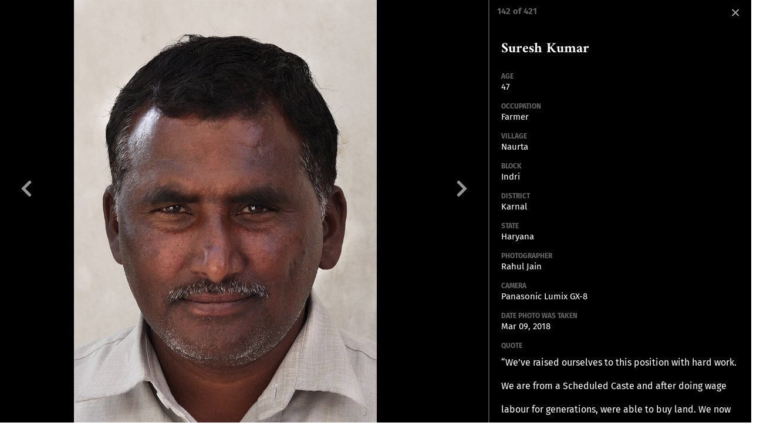

--- FILE ---
content_type: text/html; charset=utf-8
request_url: https://ruralindiaonline.org/en/categories/faces/k/suresh-kumar-3/
body_size: 62917
content:

<!DOCTYPE html>
<html lang="en" >


<head>

    <meta http-equiv="Content-type" content="text/html; charset=utf-8">
    <meta name="viewport" content="width=device-width, initial-scale=1.0">
    <meta name="keywords"
          content="rural india, archive, online archive, pari, p sainath, sainath, ">
    <meta name="description" content="Meet Suresh Kumar, Farmer from Karnal in Haryana: one of the many rural Indians you can meet in PARI's vast FACES database.">
    <meta name="google-site-verification" content="SRB0dGmcEQ2FnnyHrV2idgh0dXZAC2vSjv1FScCsTmw" />
    <meta http-equiv="X-UA-Compatible" content="IE=edge">
    <title>Faces</title>
    <link rel="shortcut icon" href="/favicon.ico">
    <link rel="canonical" href="https://ruralindiaonline.org/en/categories/faces/k/suresh-kumar-3/" />

    <meta property="og:site_name" content="People&#39;s Archive of Rural India">
    
     
         
<meta property="og:title" content="Meet Suresh Kumar, Farmer from Karnal, Haryana">
<meta property="og:url" content="https://ruralindiaonline.org/en/categories/faces/k/suresh-kumar-3/">
<meta property="og:type" content="url">
<meta property="og:description" content="People from every Indian district #RuralIndiaOnline ">
<meta property="og:published_time" content="">

    <meta property="og:image" content="https://ruralindiaonline.org/media/original_images/Suresh_Kumar__FACE_P1120528.jpg">
    <meta name="twitter:image" content="https://ruralindiaonline.org/media/original_images/Suresh_Kumar__FACE_P1120528.jpg" >


<meta name="twitter:card" content=" summary ">
<meta name="twitter:site" content="@PARINetwork">
<meta name="twitter:title" content="Meet Suresh Kumar, Farmer from Karnal, Haryana" >
<meta name="twitter:description" content=" People from every Indian district " >
<meta name="twitter:url" content="https://ruralindiaonline.org/en/categories/faces/k/suresh-kumar-3/" >

    


    <link rel="alternate" type="application/rss+xml" title="RSS" href="/en/feeds/all/">
    <link rel="alternate" type="application/atom+xml" title="Atom" href="/en/feeds/all/">
    
<link rel="alternate" type="application/rss+xml" title="RSS" href="/en/feeds/faces/">
<link rel="alternate" type="application/atom+xml" title="Atom" href="/en/feeds/faces/">



    <link rel="stylesheet" href="/static/bootstrap-3.3.7-dist/css/bootstrap.min.css">
    <link rel="stylesheet" href="/static/fontawesome/fontawesome-all.min.css">
    <link rel="stylesheet" href="/static/css/custom.css">

    

    <link rel="stylesheet" href="/static/CACHE/css/output.2efc6b3c7a3b.css" type="text/css">

    
    <script type="application/ld+json">
    {
        "@context": "http://schema.org",
        "@type": "Organization",
        "name": "The People&#39;s Archive of Rural India",
        "alternateName": "PARI",
        "url": "https://ruralindiaonline.org",
        "logo": "https://ruralindiaonline.org/static/img/logo.png"
    }

    </script>
    <script src="/static//js/vendor/jquery-3.1.1.min.js" type="384843d7187d328f57ca1dd6-text/javascript"></script>
    <script type="384843d7187d328f57ca1dd6-text/javascript" src="/static/album/js/isotope.pkgd.min.js"></script>
    <script type="384843d7187d328f57ca1dd6-text/javascript" src="/static/album/js/packery-mode.pkgd.min.js"></script>

    
<!-- Google tag (gtag.js) -->
<!-- <script async src="https://www.googletagmanager.com/gtag/js?id=G-ZSP7DWFK1N"></script>
	<script>
	  window.dataLayer = window.dataLayer || [];
  	  function gtag(){dataLayer.push(arguments);}
          gtag('js', new Date());

          gtag('config', 'G-ZSP7DWFK1N');
        </script> -->


  <!-- Google tag (gtag.js) -->
  <script async src="https://www.googletagmanager.com/gtag/js?id=G-VP2J0CQEKG" type="384843d7187d328f57ca1dd6-text/javascript"></script>
  <script type="384843d7187d328f57ca1dd6-text/javascript">
    window.dataLayer = window.dataLayer || [];
    function gtag(){dataLayer.push(arguments);}
    gtag('js', new Date());

    gtag('config', 'G-VP2J0CQEKG');
  </script>



    

</head>

<body id="body" data-spy="scroll" data-target="#subnav">
<!--[if lt IE 9]>
<p class="browsehappy">You are using an <strong>outdated</strong> browser. Please <a href="http://browsehappy.com/">upgrade
    your browser</a> to improve your experience.</p>
<![endif]-->
<!--[if lt IE 9]>
<script src="/static/js/html5shiv.js"></script>
<![endif]-->
<div id="holder" class="face-district" >
    <div id="header" itemscope itemtype="http://schema.org/WPHeader">
      <div class="fixed-header-wrapper">

          <ul class="header-social-icons">
            <li class="icon link-light">
              <a class="link-light" href="/pages/contribute-to-faces/">
                  <i class="fa fa-upload" aria-hidden="true"></i>
              </a>
            </li>
            <li class="icon">
              <div class="col-xs-12 header-back-to-categories">
                  <a class="link-light font-m" itemprop="url" href="/en/categories/">
                      <i class="fa fa-angle-left"></i>
                      <span itemprop="name">CATEGORIES</span>
                  </a>
              </div>
            </li>

              <li class="icon">
              <a href="https://twitter.com/intent/tweet?url=https%3A//ruralindiaonline.org/en/categories/faces/k/suresh-kumar-3/&amp;hashtags=RuralIndiaOnline&amp;via=PARINetwork" target="_blank" class="link-light">
                  <i class="fab fa-twitter" aria-hidden="true"></i>

              </a>
            </li>
            <li class="icon">
                <a href="https://facebook.com/sharer.php?u=https%3A//ruralindiaonline.org/en/categories/faces/k/suresh-kumar-3/" target="_blank" class="link-light">
                    <i class="fa fa-facebook" aria-hidden="true"></i>
                </a>
            </li>
          </ul>

          <nav id="mainnav" class="navbar navbar-inverse" role="navigation">
              <div class="container">
                  <div class="row">
                      <div class="col-lg-3 col-md-3 col-sm-1 nav-header-icon-title nopadding">
                          <div class="navbar-header">
                              <button type="button" class="navbar-toggle" data-toggle="collapse" data-target=".navbar-collapse">
                                  <span class="icon-bar"></span>
                                  <span class="icon-bar"></span>
                                  <span class="icon-bar"></span>
                              </button>
                              <a class="navbar-brand" href="/">
                                  <img src="/static/img/logo.png" title="" alt="" class="logo img-responsive">
                              </a>
                              <div class="header-title-wrapper">
                                <a href="/" class="navbar-brand-title-link">
                                  <div class="navbar-brand-title hidden-sm hidden-md">People's Archive of Rural India</div>
                                </a>
                              </div>
                          </div>
                      </div>
                      <div class="col-lg-9 col-md-9 col-sm-11 nopadding">
                          <div class="collapse navbar-collapse nopadding">
                              <ul class="nav navbar-nav navbar-right " itemscope itemtype="http://schema.org/SiteNavigationElement">
                                  
<!--
<li class="dropdown stories">
    <a class="dropdown-toggle" data-toggle="dropdown" itemprop="url" href="#">
        <span itemprop="name" >Stories</span>
        <i class="fa fa-angle-down"></i>
    </a>
    <div class="dropdown-menu mega-nav">
        <div>
            <div class="col-lg-4 col-md-6 col-sm-6">
                <h5>CATEGORIES</h5>
                <ul class="list-unstyled clear-margins">
                    <li>
                        <a itemprop="url" href="/en/stories/categories/things-we-do/">
                            <span itemprop="name">Things We Do</span>
                        </a>
                    </li>
                    <li>
                        <a itemprop="url" href="/en/stories/categories/things-we-make/">
                            <span itemprop="name">Things We Make</span>
                        </a>
                    </li>
                    <li>
                        <a itemprop="url" href="/en/stories/categories/farming-and-its-crisis/">
                            <span itemprop="name">Farming and its Crisis</span>
                        </a>
                    </li>
                </ul>
            </div>
            <div class="col-lg-4 col-md-6 col-sm-6">
                <ul class="list-unstyled clear-margins with-out-title">
                    <li>
                        <a itemprop="url" href="/en/stories/categories/foot-soldiers-of-freedom/">
                            <span itemprop="name">Foot-Soldiers of Freedom</span>
                        </a>
                    </li>
                    <li>
                        <a itemprop="url" href="/en/stories/categories/the-rural-in-the-urban/">
                            <span itemprop="name">The Rural in the Urban</span>
                        </a>
                    </li>
                    <li>
                        <a itemprop="url" href="/en/stories/categories/musafir/">
                            <span itemprop="name">Musafir</span>
                        </a>
                    </li>
                    <li>
                        <a class="page-nav-link" itemprop="url" href="/en/categories/">
                            <span itemprop="name">View all Categories <i class="fa fa-angle-double-right"></i></span>
                        </a>
                    </li>
                </ul>
            </div>
            <div class="col-lg-4 col-md-6 col-sm-6 image-link margin-top-10px">
                <ul class="list-unstyled clear-margins">
                    <li>
                        <div>
                            <img class="img-responsive" src="/static/img/nav_header_images/map.png" alt="The archive on a map">
                        </div>
                    </li>
                    <li>
                        <div>Stories from near you</div>

                        <a class="page-nav-link" href="/en/map/">
                            <span itemprop="name">The archive on a map <i class="fa fa-angle-double-right"></i></span>
                        </a>
                    </li>
                </ul>
            </div>
        </div>
    </div>
</li>
<li class="dropdown gallery">
    <a class="dropdown-toggle" data-toggle="dropdown" itemprop="url" href="#">
        <span itemprop="name" >Gallery</span>
        <i class="fa fa-angle-down"></i>
    </a>
    <div class="dropdown-menu mega-nav">
        <div class="col-lg-6 col-md-12 col-sm-12">
            <div class="row">
                <div class="col-lg-4 col-md-4 col-sm-4">
                    <h5>PHOTOS</h5>
                    <ul class="list-unstyled clear-margins">
                        <li>
                            <a itemprop="url" href="/en/albums/other/">
                                <span itemprop="name">Albums</span>
                            </a>
                        </li>
                        <li>
                            <a itemprop="url" href="/en/albums/freedom-fighters/">
                                <span itemprop="name">Freedom Fighters Gallery</span>
                            </a>
                        </li>
                        <li>
                            <a itemprop="url" href="/en/gallery/categories/visible-work-invisible-women/">
                                <span itemprop="name">Exhibitions</span>
                            </a>
                        </li>
                        <li>
                            <a itemprop="url" href="/en/gallery/categories/photozone/">
                                <span itemprop="name">PARI Pics</span>
                            </a>
                        </li>
                    </ul>
                </div>
                <div class="col-lg-4 col-md-4 col-sm-4">
                    <h5>VIDEOS</h5>
                    <ul class="list-unstyled clear-margins">
                        <li>
                            <a itemprop="url" href="/en/gallery/categories/Little%20takes/">
                                <span itemprop="name">Little Takes</span>
                            </a>
                        </li>
                        <li><a href="https://www.youtube.com/PARInetwork" target="_blank">YouTube</a></li>
                        <li>
                            <a class="page-nav-link" itemprop="url" href="/en/gallery/categories/videozone/">
                                <span itemprop="name">View all videos <i class="fa fa-angle-double-right"></i></span>
                            </a>
                        </li>
                    </ul>
                </div>
                <div class="col-lg-4 col-md-4 col-sm-4">
                    <h5>AUDIO</h5>
                    <ul class="list-unstyled clear-margins">
                        <li>
                            <a itemprop="url" href="/en/gallery/categories/audiozone/">
                                <span itemprop="name">Music</span>
                            </a>
                        </li>
                        <li>
                            <a itemprop="url" href="/en/gallery/categories/tongues/">
                                <span itemprop="name">Tongues</span>
                            </a>
                        </li>
                        <li><a href="https://soundcloud.com/ruralindia" target="_blank">Soundcloud</a></li>
                        <li>
                            <a class="page-nav-link" itemprop="url" href="/en/gallery/">
                                <span itemprop="name">View Gallery highlights <i class="fa fa-angle-double-right"></i></span>
                            </a>
                        </li>
                    </ul>
                </div>
            </div>

        </div>
        <div class="col-lg-6 col-md-12 col-sm-12">
            <div class="row">
                <div class="col-lg-4 col-md-4 col-sm-4 image-link">
                    <ul class="list-unstyled clear-margins">
                        <li>
                            <div>
                                <img class="img-responsive" src="/static/img/nav_header_images/adivasi-children-paintings.png" alt="Explore India’s facial diversity">
                            </div>
                        </li>
                        <li>
                            <span>First ever Archive of Adivasi Children's Art</span>
                            <a class="page-nav-link" itemprop="url" href="https://ruralindiaonline.org/childrens-paintings?page=1">
                                <span itemprop="name">View PAINTINGS <i class="fa fa-angle-double-right"></i></span>
                            </a>
                        </li>
                    </ul>
                </div>
                <div class="col-lg-4 col-md-4 col-sm-4 image-link">
                    <ul class="list-unstyled clear-margins">
                        <li>
                            <div>
                                <img class="img-responsive" src="/static/img/nav_header_images/face.png" alt="Explore India’s facial diversity">
                            </div>
                        </li>
                        <li>
                            <span>Explore India’s facial diversity</span>
                            <a class="page-nav-link" itemprop="url" href="/en/categories/faces/">
                                <span itemprop="name">View FACES <i class="fa fa-angle-double-right"></i></span>
                            </a>
                        </li>
                    </ul>
                </div>
                <div class="col-lg-4 col-md-4 col-sm-4 image-link">
                    <ul class="list-unstyled clear-margins">
                        <li>
                            <div>
                                <img class="img-responsive" src="/static/img/nav_header_images/talking_album.png" alt="Listen to photos speak">
                            </div>
                        </li>
                        <li>
                            <span>Listen to photos speak</span>
                            <a class="page-nav-link" itemprop="url" href="/en/albums/talking/">
                                <span itemprop="name">View Talking Albums <i class="fa fa-angle-double-right"></i></span>
                            </a>
                        </li>
                    </ul>
                </div>
            </div>
        </div>
    </div>
</li>
<li class="dropdown resources">
    <a class="dropdown-toggle" itemprop="url" href="/en/library/">
        <span itemprop="name" >Library</span>
    </a>
</li>
<li class="dropdown about-pari">
    <a class="dropdown-toggle" data-toggle="dropdown" href="#">
        <span >About PARI</span>
        <i class="fa fa-angle-down"></i>
    </a>
    <div class="dropdown-menu mega-nav">
        <div class="col-lg-7 col-md-12 col-sm-12">
            <div class="row">
                <div class="col-lg-4 col-md-4 col-sm-4">
                    <h5>ABOUT PARI</h5>
                    <ul class="list-unstyled clear-margins">
                        <li>
                            <a itemprop="url" href="/en/pages/about/">
                                <span itemprop="name">The story of PARI</span>
                            </a>
                        </li>
                        <li>
                            <a href="https://blog.ruralindiaonline.org/">Blog</a>
                        </li>
                        <li>
                            <a href="/en/contact-us/">
                                <span itemprop="name">Contact us</span>
                            </a>
                        </li>
			<li>
                            <a href="/en/pages/grievance-redressal/">
                                <span itemprop="name">Grievance Redressal</span>
                            </a>
                        </li>

                    </ul>
                </div>
                <div class="col-lg-4 col-md-4 col-sm-4">
                    <h5>GET INVOLVED</h5>
                    <ul class="list-unstyled clear-margins">
                        <li>
                            <a href="/en/contribute">
                                <span itemprop="name">Contribute</span>
                            </a>
                        </li>
                        <li>
                            <a href="/en/pages/donate/">
                                <span itemprop="name">Donate</span>
                            </a>
                        </li>
                    </ul>
                </div>
                <div class="col-lg-4 col-md-4 col-sm-4">
                    <h5>NOTES</h5>
                    <ul class="list-unstyled clear-margins">
                        <li>
                            <a itemprop="url" href="/en/pages/acknowledgements/">
                                <span itemprop="name">Acknowledgements</span>
                            </a>
                        </li>
                        <li>
                            <a itemprop="url" href="/en/pages/guidelines/">
                                <span itemprop="name">Guidelines</span>
                            </a>
                        </li>
                    </ul>
                </div>
            </div>

        </div>
        <div class="col-lg-5 col-md-12 col-sm-12">
            <div class="row">
                <div class="col-lg-6 col-md-6 col-sm-6 image-link">
                    <ul class="list-unstyled clear-margins">
                        <li>
                            <div>
                                <img class="img-responsive" src="/static/img/nav_header_images/students_teachers.png" alt="PARI for students, teachers and researchers">
                            </div>
                        </li>
                        <li>
                            <span>PARI for students, teachers and researchers</span>
                            <a class="page-nav-link" itemprop="url" href="/en/pages/pari-teachers-students/">
                                <span itemprop="name">Know more <i class="fa fa-angle-double-right"></i></span>
                            </a>
                        </li>
                    </ul>
                </div>
                <div class="col-lg-6 col-md-6 col-sm-6 image-link">
                    <ul class="list-unstyled clear-margins">
                        <li>
                            <div>
                                <img class="img-responsive" src="/static/img/nav_header_images/sainath.png" alt="P. Sainath, Founder Editor">
                            </div>
                        </li>
                        <li>

                            <span>P. Sainath, Founder Editor</span>
                            <a class="page-nav-link" itemprop="url" href="/en/pages/about-the-editor/">
                                <span itemprop="name">Know more <i class="fa fa-angle-double-right"></i></span>
                            </a>
                        </li>
                    </ul>
                </div>
            </div>
        </div>
    </div>
</li>
<li class="dropdown donate">
	<a class="dropdown-toggle" itemprop="url" href="https://ruralindiaonline.org/education">
        <span itemprop="name" >PARI Education </span>
    </a>
</li>
<li class="dropdown donate">
    <a class="dropdown-toggle" itemprop="url" href="/en/pages/donate/">
        <span itemprop="name" >Donate to PARI </span>
    </a>
</li>
<li class="dropdown search-icon ">
    <a class="dropdown-toggle search-icon-container" itemprop="url" href="javascript:void(0)">
        <i class="fa fa-search"></i>
    </a>
</li>
<li class="dropdown">
    <div class="language-toggle">
        <form style="margin-top: 0" action="/i18n/setlang/" method="post"><input type="hidden" name="csrfmiddlewaretoken" value="Hh8ERUrsLFSktb7kA6EU8cMH3VjIrqS6xSHBzcrDkWjFiIhSGgpplZ4EoHEPCRzT">
            <input name="next" type="hidden" value="/">
            <select name="language" onchange="this.form.submit()">
                
                
                <option value="en"  selected>
                    English (en)
                </option>
                
                <option value="hi" >
                    Hindi (hi)
                </option>
                
                <option value="bn" >
                    Bengali (bn)
                </option>
                
                <option value="mr" >
                    Marathi (mr)
                </option>
                
                <option value="or" >
                    Odia (or)
                </option>
                
                <option value="ur" >
                    Urdu (ur)
                </option>
                
            </select>
        </form>
    </div>
    </li>
-->

                              </ul>
                          </div>
                      </div>
                  </div>
              </div>
          </nav>
          
          

          
      </div>
    </div>

    
    <div id="main_content">
      <div class="search-panel-toggle">
        <div class="container">
          <header class="seach-input-panel"  itemscope itemtype="http://schema.org/WebSite">
            <meta itemprop="url" content="https://ruralindiaonline.org/" />
            <form action="/search/"role="search" itemprop="potentialAction" itemscope="" itemtype="http://schema.org/SearchAction" class="search-form">
              <meta itemprop="target" content="https://ruralindiaonline.org/en/search/?q={q}" />
              <input type="text" class="query" name="q" value="" placeholder="Enter to search" itemprop="query-input">
              <input type="hidden" name="type" value="article" itemprop="query-default-content-type">
              <input type="hidden" name="type" value="video" itemprop="query-default-content-type">
              <input type="hidden" name="type" value="audio" itemprop="query-default-content-type">
              <input type="hidden" name="type" value="album" itemprop="query-default-content-type">
              <input type="hidden" name="type" value="staticpage" itemprop="query-default-content-type">
                <span class="search-icon fa fa-search"></span>
            </form>
            <span class="search-close fa fa-close"></span>
          </header>
        </div>
      </div>
        
  <div class="container content-container">

    <div class="gallery-title">
    <div class="row">
        <div class="col-lg-3 col-md-3 col-sm-4 col-xs-12 gallery-title-icon go-back-faces">
            <span class="prev">
                <a class="link-light" itemprop="url" href="/en/categories/faces/">
                    <i class="fa fa-angle-left"></i>
                    <span itemprop="name">FACES DIRECTORY</span>
                </a>
            </span>
        </div>
        <div class="col-lg-6 col-md-6 col-sm-4 col-xs-12">
            
<div>
    <h1 class="title-light text-center title-size"></h1>
    <div class="paragraph-dark text-center"></div>
</div>
        </div>
        <div class="col-lg-3 col-md-3 col-sm-4 col-xs-12 gallery-title-icon face-upload-share">
            <span class="face-upload">
                <a class="link-light" href="/en/pages/contribute-to-faces/">
                    <i class="fa fa-upload" aria-hidden="true"></i>
                    <span class="link-text" itemprop="name">Upload a FACE</span>
                </a>
            </span>
            
                <span class="gallery-social-icon">
                    <a href="https://twitter.com/intent/tweet?url=https%3A//ruralindiaonline.org/en/categories/faces/k/suresh-kumar-3/&amp;hashtags=RuralIndiaOnline&amp;via=PARINetwork" target="_blank" class="link-light">
                        <i class="fab fa-twitter" aria-hidden="true"></i>
                    </a>
                    <a href="https://facebook.com/sharer.php?u=https%3A//ruralindiaonline.org/en/categories/faces/k/suresh-kumar-3/&t=" target="_blank" class="link-light">
                        <i class="fa fa-facebook" aria-hidden="true"></i>
                    </a>
                </span>
            
        </div>
    </div>
    </div>

    <div class="row filter-lang">
        <span  class="filter-label">Faces of <b>district names</b> starting with</span>
        <span class="filter-value">
            <div class="dropdown custom-dropdown" id="language_dd">
                <button class="dropdown-toggle" type="button" id="dropdownMenu1" data-toggle="dropdown" aria-haspopup="true" aria-expanded="true">
                    <span class="selected"></span>
                    <span class="caret"></span>
                </button>
                <ul class="dropdown-menu fix-height-dropdown fix-width-list-dropdown" name="lang">
                    
                        <li  value="/en/categories/faces/a/">A</li>
                    
                        <li  value="/en/categories/faces/b/">B</li>
                    
                        <li  value="/en/categories/faces/c/">C</li>
                    
                        <li  value="/en/categories/faces/d/">D</li>
                    
                        <li  value="/en/categories/faces/e/">E</li>
                    
                        <li  value="/en/categories/faces/f/">F</li>
                    
                        <li  value="/en/categories/faces/g/">G</li>
                    
                        <li  value="/en/categories/faces/h/">H</li>
                    
                        <li  value="/en/categories/faces/i/">I</li>
                    
                        <li  value="/en/categories/faces/j/">J</li>
                    
                        <li selected='selected' value="/en/categories/faces/k/">K</li>
                    
                        <li  value="/en/categories/faces/l/">L</li>
                    
                        <li  value="/en/categories/faces/m/">M</li>
                    
                        <li  value="/en/categories/faces/n/">N</li>
                    
                        <li  value="/en/categories/faces/o/">O</li>
                    
                        <li  value="/en/categories/faces/p/">P</li>
                    
                        <li  value="/en/categories/faces/q/">Q</li>
                    
                        <li  value="/en/categories/faces/r/">R</li>
                    
                        <li  value="/en/categories/faces/s/">S</li>
                    
                        <li  value="/en/categories/faces/t/">T</li>
                    
                        <li  value="/en/categories/faces/u/">U</li>
                    
                        <li  value="/en/categories/faces/v/">V</li>
                    
                        <li  value="/en/categories/faces/w/">W</li>
                    
                        <li  value="/en/categories/faces/x/">X</li>
                    
                        <li  value="/en/categories/faces/y/">Y</li>
                    
                        <li  value="/en/categories/faces/z/">Z</li>
                    
                </ul>
            </div>
            <script type="384843d7187d328f57ca1dd6-text/javascript">
              document.addEventListener("DOMContentLoaded", function() {
                var selected = $("#language_dd ul li[selected='selected']");
                $("#language_dd button .selected").text(selected.text());
                $("#language_dd ul li").on("click", function() {
                  $("#language_dd button .selected").text($(this).text());
                  window.location.href = $(this).attr("value");
                });
              });
            </script>


        </span>
    </div>

    <ul>
      <div class="popup-gallery story-grid" data-url="/en/categories/faces/k/">
      
        <li class="tile">

            
            
            
            

            <div class="image-wrapper">
                <a href="/en/categories/faces/k/monghiben-aahir/"
                   class="image-tag mfp-image"
                   data-face-details="<h3 class='face-name'>Monghiben Aahir</h3><div class='face-label'>AGE</div><div class='face-value'>73</div><div class='face-label'>OCCUPATION</div><div class='face-value'>Farmer (cultivates vegetables and seasonal crops)</div><div class='face-label'>VILLAGE</div><div class='face-value'>Naranpar</div><div class='face-label'>TALUKA</div><div class='face-value'>Bhuj</div><div class='face-label'>DISTRICT</div><div class='face-value'>Kachchh</div><div class='face-label'>STATE</div><div class='face-value'>Gujarat</div><div class='face-label'>PHOTOGRAPHER</div><div class='face-value'>Nandini Bhinde</div><div class='face-label'>CAMERA</div><div class='face-value'>Sony DSC-H200</div><div class='face-label'>DATE PHOTO WAS TAKEN</div><div class='face-value'>May 21, 2021</div><div class='external-link'><a href='/media/images/Monghiben_DSC02837.original.jpg' class='fa fa-external-link' target='_blank'></a></div>"
                   data-slug="monghiben-aahir"
                   data-original-image-src="/media/images/Monghiben_DSC02837.height-1080.jpg"
                    
                        data-origin-image-src=""
                    
                   data-url="/en/categories/faces/k/monghiben-aahir/">
                    <img class="img-responsive grid-image no-border" src="/media/images/Monghiben_DSC02837.2e16d0ba.fill-514x514.jpg" alt="Monghiben Aahir is a Farmer (cultivates vegetables and seasonal crops) from Naranpar, Bhuj, Kachchh, Gujarat">
                </a>
            </div>

            <div class="caption">
                <div class="name">Monghiben Aahir</div>
                <div class="district">Kachchh</div>
            </div>
        </li>
    
        <li class="tile">

            
            
            
            

            <div class="image-wrapper">
                <a href="/en/categories/faces/k/samatbhai-aahir/"
                   class="image-tag mfp-image"
                   data-face-details="<h3 class='face-name'>Samatbhai Aahir</h3><div class='face-label'>AGE</div><div class='face-value'>75</div><div class='face-label'>OCCUPATION</div><div class='face-value'>Farmer (cultivates vegetables and seasonal crops)</div><div class='face-label'>VILLAGE</div><div class='face-value'>Naranpar</div><div class='face-label'>TALUKA</div><div class='face-value'>Bhuj</div><div class='face-label'>DISTRICT</div><div class='face-value'>Kachchh</div><div class='face-label'>STATE</div><div class='face-value'>Gujarat</div><div class='face-label'>PHOTOGRAPHER</div><div class='face-value'>Nandini Bhinde</div><div class='face-label'>CAMERA</div><div class='face-value'>realme 8</div><div class='face-label'>DATE PHOTO WAS TAKEN</div><div class='face-value'>Aug 09, 2021</div><div class='external-link'><a href='/media/images/IMG20210810084239_samatbhai.jpg_.original.jpg' class='fa fa-external-link' target='_blank'></a></div>"
                   data-slug="samatbhai-aahir"
                   data-original-image-src="/media/images/IMG20210810084239_samatbhai.jpg_.height-1080.jpg"
                    
                        data-origin-image-src=""
                    
                   data-url="/en/categories/faces/k/samatbhai-aahir/">
                    <img class="img-responsive grid-image no-border" src="/media/images/IMG20210810084239_samatbhai.jpg_.2e16d0ba.fill-514x514.jpg" alt="Samatbhai Aahir is a Farmer (cultivates vegetables and seasonal crops) from Naranpar, Bhuj, Kachchh, Gujarat">
                </a>
            </div>

            <div class="caption">
                <div class="name">Samatbhai Aahir</div>
                <div class="district">Kachchh</div>
            </div>
        </li>
    
        <li class="tile">

            
            
            
            

            <div class="image-wrapper">
                <a href="/en/categories/faces/k/amaratben-patani/"
                   class="image-tag mfp-image"
                   data-face-details="<h3 class='face-name'>Amaratben Patani</h3><div class='face-label'>AGE</div><div class='face-value'>45</div><div class='face-label'>OCCUPATION</div><div class='face-value'>Vegetable vendor</div><div class='face-label'>VILLAGE</div><div class='face-value'>Asambiya Nana</div><div class='face-label'>TALUKA</div><div class='face-value'>Mandvi</div><div class='face-label'>DISTRICT</div><div class='face-value'>Kachchh</div><div class='face-label'>STATE</div><div class='face-value'>Gujarat</div><div class='face-label'>PHOTOGRAPHER</div><div class='face-value'>Nandini Bhinde</div><div class='face-label'>CAMERA</div><div class='face-value'>realme 8</div><div class='face-label'>DATE PHOTO WAS TAKEN</div><div class='face-value'>Aug 14, 2021</div><div class='external-link'><a href='/media/images/IMG20210814101402_amarat_1.original.jpg' class='fa fa-external-link' target='_blank'></a></div>"
                   data-slug="amaratben-patani"
                   data-original-image-src="/media/images/IMG20210814101402_amarat_1.height-1080.jpg"
                    
                        data-origin-image-src=""
                    
                   data-url="/en/categories/faces/k/amaratben-patani/">
                    <img class="img-responsive grid-image no-border" src="/media/images/IMG20210814101402_amarat_1.2e16d0ba.fill-514x514.jpg" alt="Amaratben Patani is a Vegetable vendor from Asambiya Nana, Mandvi, Kachchh, Gujarat">
                </a>
            </div>

            <div class="caption">
                <div class="name">Amaratben Patani</div>
                <div class="district">Kachchh</div>
            </div>
        </li>
    
        <li class="tile">

            
            
            
            

            <div class="image-wrapper">
                <a href="/en/categories/faces/k/mavji-chavda/"
                   class="image-tag mfp-image"
                   data-face-details="<h3 class='face-name'>Mavji Chavda</h3><div class='face-label'>AGE</div><div class='face-value'>55</div><div class='face-label'>OCCUPATION</div><div class='face-value'>Blacksmith</div><div class='face-label'>VILLAGE</div><div class='face-value'>Mahajan Nagar</div><div class='face-label'>TALUKA</div><div class='face-value'>Bhuj</div><div class='face-label'>DISTRICT</div><div class='face-value'>Kachchh</div><div class='face-label'>STATE</div><div class='face-value'>Gujarat</div><div class='face-label'>PHOTOGRAPHER</div><div class='face-value'>Nandini Bhinde</div><div class='face-label'>CAMERA</div><div class='face-value'>realme 5i</div><div class='face-label'>DATE PHOTO WAS TAKEN</div><div class='face-value'>Jul 29, 2021</div><div class='external-link'><a href='/media/images/IMG20210729141155.jpg_Mavaji_Chavda.original.jpg' class='fa fa-external-link' target='_blank'></a></div>"
                   data-slug="mavji-chavda"
                   data-original-image-src="/media/images/IMG20210729141155.jpg_Mavaji_Chavda.height-1080.jpg"
                    
                        data-origin-image-src="/media/images/IMG20210729141215.jpg_Mavaji_Chavda_full_image.original.jpg"
                    
                   data-url="/en/categories/faces/k/mavji-chavda/">
                    <img class="img-responsive grid-image no-border" src="/media/images/IMG20210729141155.jpg_Mavaji_Chavd.2e16d0ba.fill-514x514.jpg" alt="Mavji Chavda is a Blacksmith from Mahajan Nagar, Bhuj, Kachchh, Gujarat">
                </a>
            </div>

            <div class="caption">
                <div class="name">Mavji Chavda</div>
                <div class="district">Kachchh</div>
            </div>
        </li>
    
        <li class="tile">

            
            
            
            

            <div class="image-wrapper">
                <a href="/en/categories/faces/k/khushal-aahir/"
                   class="image-tag mfp-image"
                   data-face-details="<h3 class='face-name'>Khushal Aahir</h3><div class='face-label'>AGE</div><div class='face-value'>10</div><div class='face-label'>OCCUPATION</div><div class='face-value'>Student (Class 7)</div><div class='face-label'>PARENTS' OCCUPATION</div><div class='face-value'>Father works abroad (details not recorded); mother is a homemaker and does occasional stitching work</div><div class='face-label'>VILLAGE</div><div class='face-value'>Naranpar</div><div class='face-label'>TALUKA</div><div class='face-value'>Bhuj</div><div class='face-label'>DISTRICT</div><div class='face-value'>Kachchh</div><div class='face-label'>STATE</div><div class='face-value'>Gujarat</div><div class='face-label'>PHOTOGRAPHER</div><div class='face-value'>Nandini Bhinde</div><div class='face-label'>CAMERA</div><div class='face-value'>realme 8</div><div class='face-label'>DATE PHOTO WAS TAKEN</div><div class='face-value'>Aug 09, 2021</div><div class='external-link'><a href='/media/images/IMG20210810091718_Khushal_Aahir.original.jpg' class='fa fa-external-link' target='_blank'></a></div>"
                   data-slug="khushal-aahir"
                   data-original-image-src="/media/images/IMG20210810091718_Khushal_Aahir.height-1080.jpg"
                    
                        data-origin-image-src=""
                    
                   data-url="/en/categories/faces/k/khushal-aahir/">
                    <img class="img-responsive grid-image no-border" src="/media/images/IMG20210810091718_Khushal_Aahir.2e16d0ba.fill-514x514.jpg" alt="Khushal Aahir is a Student (Class 7) from Naranpar, Bhuj, Kachchh, Gujarat">
                </a>
            </div>

            <div class="caption">
                <div class="name">Khushal Aahir</div>
                <div class="district">Kachchh</div>
            </div>
        </li>
    
        <li class="tile">

            
            
            
            

            <div class="image-wrapper">
                <a href="/en/categories/faces/k/ramila-bhatt/"
                   class="image-tag mfp-image"
                   data-face-details="<h3 class='face-name'>Ramila Bhatt</h3><div class='face-label'>AGE</div><div class='face-value'>13</div><div class='face-label'>OCCUPATION</div><div class='face-value'>Student (Class 8)</div><div class='face-label'>PARENTS' OCCUPATION</div><div class='face-value'>Father is deceased; mother is a daily wage farm labourer</div><div class='face-label'>VILLAGE</div><div class='face-value'>Mahajan Nagar</div><div class='face-label'>TALUKA</div><div class='face-value'>Bhuj</div><div class='face-label'>DISTRICT</div><div class='face-value'>Kachchh</div><div class='face-label'>STATE</div><div class='face-value'>Gujarat</div><div class='face-label'>PHOTOGRAPHER</div><div class='face-value'>Nandini Bhinde</div><div class='face-label'>CAMERA</div><div class='face-value'>Sony DSC-H200</div><div class='face-label'>DATE PHOTO WAS TAKEN</div><div class='face-value'>May 24, 2021</div><div class='external-link'><a href='/media/images/DSC02847_Ramila_Bhatt.original.jpg' class='fa fa-external-link' target='_blank'></a></div>"
                   data-slug="ramila-bhatt"
                   data-original-image-src="/media/images/DSC02847_Ramila_Bhatt.height-1080.jpg"
                    
                        data-origin-image-src=""
                    
                   data-url="/en/categories/faces/k/ramila-bhatt/">
                    <img class="img-responsive grid-image no-border" src="/media/images/DSC02847_Ramila_Bhatt.2e16d0ba.fill-514x514.jpg" alt="Ramila Bhatt is a Student (Class 8) from Mahajan Nagar, Bhuj, Kachchh, Gujarat">
                </a>
            </div>

            <div class="caption">
                <div class="name">Ramila Bhatt</div>
                <div class="district">Kachchh</div>
            </div>
        </li>
    
        <li class="tile">

            
            
            
            

            <div class="image-wrapper">
                <a href="/en/categories/faces/k/maniben-bhatt/"
                   class="image-tag mfp-image"
                   data-face-details="<h3 class='face-name'>Maniben Bhatt</h3><div class='face-label'>AGE</div><div class='face-value'>45</div><div class='face-label'>OCCUPATION</div><div class='face-value'>Daily wage farm labourer and occasional domestic worker</div><div class='face-label'>VILLAGE</div><div class='face-value'>Mahajan Nagar</div><div class='face-label'>TALUKA</div><div class='face-value'>Bhuj</div><div class='face-label'>DISTRICT</div><div class='face-value'>Kachchh</div><div class='face-label'>STATE</div><div class='face-value'>Gujarat</div><div class='face-label'>PHOTOGRAPHER</div><div class='face-value'>Nandini Bhinde</div><div class='face-label'>CAMERA</div><div class='face-value'>Sony DSC-H200</div><div class='face-label'>DATE PHOTO WAS TAKEN</div><div class='face-value'>May 24, 2021</div><div class='external-link'><a href='/media/images/DSC02851_Maniben_Bhatt.original.jpg' class='fa fa-external-link' target='_blank'></a></div>"
                   data-slug="maniben-bhatt"
                   data-original-image-src="/media/images/DSC02851_Maniben_Bhatt.height-1080.jpg"
                    
                        data-origin-image-src=""
                    
                   data-url="/en/categories/faces/k/maniben-bhatt/">
                    <img class="img-responsive grid-image no-border" src="/media/images/DSC02851_Maniben_Bhatt.2e16d0ba.fill-514x514.jpg" alt="Maniben Bhatt is a Daily wage farm labourer and occasional domestic worker from Mahajan Nagar, Bhuj, Kachchh, Gujarat">
                </a>
            </div>

            <div class="caption">
                <div class="name">Maniben Bhatt</div>
                <div class="district">Kachchh</div>
            </div>
        </li>
    
        <li class="tile">

            
            
            
            

            <div class="image-wrapper">
                <a href="/en/categories/faces/k/paruben-lohar/"
                   class="image-tag mfp-image"
                   data-face-details="<h3 class='face-name'>Paruben Lohar</h3><div class='face-label'>AGE</div><div class='face-value'>40</div><div class='face-label'>OCCUPATION</div><div class='face-value'>Homemaker</div><div class='face-label'>VILLAGE</div><div class='face-value'>Mahajan Nagar</div><div class='face-label'>TALUKA</div><div class='face-value'>Bhuj</div><div class='face-label'>DISTRICT</div><div class='face-value'>Kachchh</div><div class='face-label'>STATE</div><div class='face-value'>Gujarat</div><div class='face-label'>PHOTOGRAPHER</div><div class='face-value'>Nandini Bhinde</div><div class='face-label'>CAMERA</div><div class='face-value'>Sony DSC-H200</div><div class='face-label'>DATE PHOTO WAS TAKEN</div><div class='face-value'>May 24, 2021</div><div class='external-link'><a href='/media/images/DSC02852_Paruben_Lohar.original.jpg' class='fa fa-external-link' target='_blank'></a></div>"
                   data-slug="paruben-lohar"
                   data-original-image-src="/media/images/DSC02852_Paruben_Lohar.height-1080.jpg"
                    
                        data-origin-image-src=""
                    
                   data-url="/en/categories/faces/k/paruben-lohar/">
                    <img class="img-responsive grid-image no-border" src="/media/images/DSC02852_Paruben_Lohar.2e16d0ba.fill-514x514.jpg" alt="Paruben Lohar is a Homemaker from Mahajan Nagar, Bhuj, Kachchh, Gujarat">
                </a>
            </div>

            <div class="caption">
                <div class="name">Paruben Lohar</div>
                <div class="district">Kachchh</div>
            </div>
        </li>
    
        <li class="tile">

            
            
            
            

            <div class="image-wrapper">
                <a href="/en/categories/faces/k/paruben-chauhan/"
                   class="image-tag mfp-image"
                   data-face-details="<h3 class='face-name'>Paruben Chauhan</h3><div class='face-label'>AGE</div><div class='face-value'>43</div><div class='face-label'>OCCUPATION</div><div class='face-value'>Homemaker</div><div class='face-label'>VILLAGE</div><div class='face-value'>Mahajan Nagar</div><div class='face-label'>TALUKA</div><div class='face-value'>Bhuj</div><div class='face-label'>DISTRICT</div><div class='face-value'>Kachchh</div><div class='face-label'>STATE</div><div class='face-value'>Gujarat</div><div class='face-label'>PHOTOGRAPHER</div><div class='face-value'>Nandini Bhinde</div><div class='face-label'>CAMERA</div><div class='face-value'>realme 5i</div><div class='face-label'>DATE PHOTO WAS TAKEN</div><div class='face-value'>Jul 29, 2021</div><div class='external-link'><a href='/media/images/IMG20210729140812.jpg_Paruben_Chauhan.original.jpg' class='fa fa-external-link' target='_blank'></a></div>"
                   data-slug="paruben-chauhan"
                   data-original-image-src="/media/images/IMG20210729140812.jpg_Paruben_Chauhan.height-1080.jpg"
                    
                        data-origin-image-src=""
                    
                   data-url="/en/categories/faces/k/paruben-chauhan/">
                    <img class="img-responsive grid-image no-border" src="/media/images/IMG20210729140812.jpg_Paruben_Chau.2e16d0ba.fill-514x514.jpg" alt="Paruben Chauhan is a Homemaker from Mahajan Nagar, Bhuj, Kachchh, Gujarat">
                </a>
            </div>

            <div class="caption">
                <div class="name">Paruben Chauhan</div>
                <div class="district">Kachchh</div>
            </div>
        </li>
    
        <li class="tile">

            
            
            
            

            <div class="image-wrapper">
                <a href="/en/categories/faces/k/sanjay-patani/"
                   class="image-tag mfp-image"
                   data-face-details="<h3 class='face-name'>Sanjay Patani</h3><div class='face-label'>AGE</div><div class='face-value'>6</div><div class='face-label'>OCCUPATION</div><div class='face-value'>Student (Class 5)</div><div class='face-label'>PARENTS' OCCUPATION</div><div class='face-value'>Vegetable and fruit vendors</div><div class='face-label'>VILLAGE</div><div class='face-value'>Mahajan Nagar</div><div class='face-label'>TALUKA</div><div class='face-value'>Bhuj</div><div class='face-label'>DISTRICT</div><div class='face-value'>Kachchh</div><div class='face-label'>STATE</div><div class='face-value'>Gujarat</div><div class='face-label'>PHOTOGRAPHER</div><div class='face-value'>Nandini Bhinde</div><div class='face-label'>CAMERA</div><div class='face-value'>realme 5i</div><div class='face-label'>DATE PHOTO WAS TAKEN</div><div class='face-value'>Jul 09, 2021</div><div class='external-link'><a href='/media/images/IMG20210709090323_Sanjay_Patani_final.original.jpg' class='fa fa-external-link' target='_blank'></a></div>"
                   data-slug="sanjay-patani"
                   data-original-image-src="/media/images/IMG20210709090323_Sanjay_Patani_final.height-1080.jpg"
                    
                        data-origin-image-src="/media/images/IMG20210709090323_Sanjay_Patani_final_ydj6Kmt.original.jpg"
                    
                   data-url="/en/categories/faces/k/sanjay-patani/">
                    <img class="img-responsive grid-image no-border" src="/media/images/IMG20210709090323_Sanjay_Patani_fi.2e16d0ba.fill-514x514.jpg" alt="Sanjay Patani is a Student (Class 5) from Mahajan Nagar, Bhuj, Kachchh, Gujarat">
                </a>
            </div>

            <div class="caption">
                <div class="name">Sanjay Patani</div>
                <div class="district">Kachchh</div>
            </div>
        </li>
    
        <li class="tile">

            
            
            
            

            <div class="image-wrapper">
                <a href="/en/categories/faces/k/sita-rabari/"
                   class="image-tag mfp-image"
                   data-face-details="<h3 class='face-name'>Sita Rabari</h3><div class='face-label'>AGE</div><div class='face-value'>26</div><div class='face-label'>OCCUPATION</div><div class='face-value'>Homemaker</div><div class='face-label'>VILLAGE</div><div class='face-value'>Mahajan Nagar</div><div class='face-label'>TALUKA</div><div class='face-value'>Bhuj</div><div class='face-label'>DISTRICT</div><div class='face-value'>Kachchh</div><div class='face-label'>STATE</div><div class='face-value'>Gujarat</div><div class='face-label'>PHOTOGRAPHER</div><div class='face-value'>Nandini Bhinde</div><div class='face-label'>CAMERA</div><div class='face-value'>realme 5i</div><div class='face-label'>DATE PHOTO WAS TAKEN</div><div class='face-value'>Jun 23, 2021</div><div class='external-link'><a href='/media/images/IMG20210623175928_Sita_Rabari.original.jpg' class='fa fa-external-link' target='_blank'></a></div>"
                   data-slug="sita-rabari"
                   data-original-image-src="/media/images/IMG20210623175928_Sita_Rabari.height-1080.jpg"
                    
                        data-origin-image-src=""
                    
                   data-url="/en/categories/faces/k/sita-rabari/">
                    <img class="img-responsive grid-image no-border" src="/media/images/IMG20210623175928_Sita_Rabari.2e16d0ba.fill-514x514.jpg" alt="Sita Rabari is a Homemaker from Mahajan Nagar, Bhuj, Kachchh, Gujarat">
                </a>
            </div>

            <div class="caption">
                <div class="name">Sita Rabari</div>
                <div class="district">Kachchh</div>
            </div>
        </li>
    
        <li class="tile">

            
            
            
            

            <div class="image-wrapper">
                <a href="/en/categories/faces/k/harkhuben-rabari/"
                   class="image-tag mfp-image"
                   data-face-details="<h3 class='face-name'>Harkhuben Rabari</h3><div class='face-label'>AGE</div><div class='face-value'>46</div><div class='face-label'>OCCUPATION</div><div class='face-value'>Homemaker</div><div class='face-label'>VILLAGE</div><div class='face-value'>Mahajan Nagar</div><div class='face-label'>TALUKA</div><div class='face-value'>Bhuj</div><div class='face-label'>DISTRICT</div><div class='face-value'>Kachchh</div><div class='face-label'>STATE</div><div class='face-value'>Gujarat</div><div class='face-label'>PHOTOGRAPHER</div><div class='face-value'>Nandini Bhinde</div><div class='face-label'>CAMERA</div><div class='face-value'>realme 5i</div><div class='face-label'>DATE PHOTO WAS TAKEN</div><div class='face-value'>Jun 23, 2021</div><div class='external-link'><a href='/media/images/IMG20210623175838_Harkhuben_Rabari.original.jpg' class='fa fa-external-link' target='_blank'></a></div>"
                   data-slug="harkhuben-rabari"
                   data-original-image-src="/media/images/IMG20210623175838_Harkhuben_Rabari.height-1080.jpg"
                    
                        data-origin-image-src=""
                    
                   data-url="/en/categories/faces/k/harkhuben-rabari/">
                    <img class="img-responsive grid-image no-border" src="/media/images/IMG20210623175838_Harkhuben_Rabari.2e16d0ba.fill-514x514.jpg" alt="Harkhuben Rabari is a Homemaker from Mahajan Nagar, Bhuj, Kachchh, Gujarat">
                </a>
            </div>

            <div class="caption">
                <div class="name">Harkhuben Rabari</div>
                <div class="district">Kachchh</div>
            </div>
        </li>
    
        <li class="tile">

            
            
            
            

            <div class="image-wrapper">
                <a href="/en/categories/faces/k/jasuben-rabari/"
                   class="image-tag mfp-image"
                   data-face-details="<h3 class='face-name'>Jasuben Rabari</h3><div class='face-label'>AGE</div><div class='face-value'>29</div><div class='face-label'>OCCUPATION</div><div class='face-value'>Homemaker</div><div class='face-label'>VILLAGE</div><div class='face-value'>Mahajan Nagar</div><div class='face-label'>TALUKA</div><div class='face-value'>Bhuj</div><div class='face-label'>DISTRICT</div><div class='face-value'>Kachchh</div><div class='face-label'>STATE</div><div class='face-value'>Gujarat</div><div class='face-label'>PHOTOGRAPHER</div><div class='face-value'>Nandini Bhinde</div><div class='face-label'>CAMERA</div><div class='face-value'>realme 5i</div><div class='face-label'>DATE PHOTO WAS TAKEN</div><div class='face-value'>Jun 23, 2021</div><div class='external-link'><a href='/media/images/IMG20210623175309_Jasuben_Rabari.original.jpg' class='fa fa-external-link' target='_blank'></a></div>"
                   data-slug="jasuben-rabari"
                   data-original-image-src="/media/images/IMG20210623175309_Jasuben_Rabari.height-1080.jpg"
                    
                        data-origin-image-src=""
                    
                   data-url="/en/categories/faces/k/jasuben-rabari/">
                    <img class="img-responsive grid-image no-border" src="/media/images/IMG20210623175309_Jasuben_Rabari.2e16d0ba.fill-514x514.jpg" alt="Jasuben Rabari is a Homemaker from Mahajan Nagar, Bhuj, Kachchh, Gujarat">
                </a>
            </div>

            <div class="caption">
                <div class="name">Jasuben Rabari</div>
                <div class="district">Kachchh</div>
            </div>
        </li>
    
        <li class="tile">

            
            
            
            

            <div class="image-wrapper">
                <a href="/en/categories/faces/k/hirji-chavda/"
                   class="image-tag mfp-image"
                   data-face-details="<h3 class='face-name'>Hirji Chavda</h3><div class='face-label'>AGE</div><div class='face-value'>53</div><div class='face-label'>OCCUPATION</div><div class='face-value'>Blacksmith</div><div class='face-label'>VILLAGE</div><div class='face-value'>Mahajan Nagar</div><div class='face-label'>TALUKA</div><div class='face-value'>Bhuj</div><div class='face-label'>DISTRICT</div><div class='face-value'>Kachchh</div><div class='face-label'>STATE</div><div class='face-value'>Gujarat</div><div class='face-label'>PHOTOGRAPHER</div><div class='face-value'>Nandini Bhinde</div><div class='face-label'>CAMERA</div><div class='face-value'>realme 5i</div><div class='face-label'>DATE PHOTO WAS TAKEN</div><div class='face-value'>Jul 29, 2021</div><div class='external-link'><a href='/media/images/IMG20210729141121.jpg_Hirji_Chavda.original.jpg' class='fa fa-external-link' target='_blank'></a></div>"
                   data-slug="hirji-chavda"
                   data-original-image-src="/media/images/IMG20210729141121.jpg_Hirji_Chavda.height-1080.jpg"
                    
                        data-origin-image-src="/media/images/IMG20210729141133.jpg_Hirji_Chavda.original.jpg"
                    
                   data-url="/en/categories/faces/k/hirji-chavda/">
                    <img class="img-responsive grid-image no-border" src="/media/images/IMG20210729141121.jpg_Hirji_Chavda.2e16d0ba.fill-514x514.jpg" alt="Hirji Chavda is a Blacksmith from Mahajan Nagar, Bhuj, Kachchh, Gujarat">
                </a>
            </div>

            <div class="caption">
                <div class="name">Hirji Chavda</div>
                <div class="district">Kachchh</div>
            </div>
        </li>
    
        <li class="tile">

            
            
            
            

            <div class="image-wrapper">
                <a href="/en/categories/faces/k/narendrabhai-vaghela/"
                   class="image-tag mfp-image"
                   data-face-details="<h3 class='face-name'>Narendrabhai Vaghela</h3><div class='face-label'>AGE</div><div class='face-value'>43</div><div class='face-label'>OCCUPATION</div><div class='face-value'>Owns a snacks shop</div><div class='face-label'>VILLAGE</div><div class='face-value'>Umiya Nagar</div><div class='face-label'>TALUKA</div><div class='face-value'>Mundra</div><div class='face-label'>DISTRICT</div><div class='face-value'>Kachchh</div><div class='face-label'>STATE</div><div class='face-value'>Gujarat</div><div class='face-label'>PHOTOGRAPHER</div><div class='face-value'>Nandini Bhinde</div><div class='face-label'>CAMERA</div><div class='face-value'>realme 5i</div><div class='face-label'>DATE PHOTO WAS TAKEN</div><div class='face-value'>Aug 08, 2021</div><div class='external-link'><a href='/media/images/IMG-20210808-WA0027.jpg_Narendrabhai_Vaghela.original.jpg' class='fa fa-external-link' target='_blank'></a></div>"
                   data-slug="narendrabhai-vaghela"
                   data-original-image-src="/media/images/IMG-20210808-WA0027.jpg_Narendrabhai_Vaghela.height-1080.jpg"
                    
                        data-origin-image-src=""
                    
                   data-url="/en/categories/faces/k/narendrabhai-vaghela/">
                    <img class="img-responsive grid-image no-border" src="/media/images/IMG-20210808-WA0027.jpg_Narendrabh.2e16d0ba.fill-514x514.jpg" alt="Narendrabhai Vaghela is a Owns a snacks shop from Umiya Nagar, Mundra, Kachchh, Gujarat">
                </a>
            </div>

            <div class="caption">
                <div class="name">Narendrabhai Vaghela</div>
                <div class="district">Kachchh</div>
            </div>
        </li>
    
        <li class="tile">

            
            
            
            

            <div class="image-wrapper">
                <a href="/en/categories/faces/k/veer-patani/"
                   class="image-tag mfp-image"
                   data-face-details="<h3 class='face-name'>Veer Patani</h3><div class='face-label'>AGE</div><div class='face-value'>9</div><div class='face-label'>OCCUPATION</div><div class='face-value'>Student (Class 3)</div><div class='face-label'>PARENTS' OCCUPATION</div><div class='face-value'>Vegetable and fruit vendors</div><div class='face-label'>VILLAGE</div><div class='face-value'>Mahajan Nagar</div><div class='face-label'>TALUKA</div><div class='face-value'>Bhuj</div><div class='face-label'>DISTRICT</div><div class='face-value'>Kachchh</div><div class='face-label'>STATE</div><div class='face-value'>Gujarat</div><div class='face-label'>PHOTOGRAPHER</div><div class='face-value'>Nandini Bhinde</div><div class='face-label'>CAMERA</div><div class='face-value'>realme 5i</div><div class='face-label'>DATE PHOTO WAS TAKEN</div><div class='face-value'>Jul 09, 2021</div><div class='external-link'><a href='/media/images/IMG20210709090245_Veer_Patani.original.jpg' class='fa fa-external-link' target='_blank'></a></div>"
                   data-slug="veer-patani"
                   data-original-image-src="/media/images/IMG20210709090245_Veer_Patani.height-1080.jpg"
                    
                        data-origin-image-src=""
                    
                   data-url="/en/categories/faces/k/veer-patani/">
                    <img class="img-responsive grid-image no-border" src="/media/images/IMG20210709090245_Veer_Patani.2e16d0ba.fill-514x514.jpg" alt="Veer Patani is a Student (Class 3) from Mahajan Nagar, Bhuj, Kachchh, Gujarat">
                </a>
            </div>

            <div class="caption">
                <div class="name">Veer Patani</div>
                <div class="district">Kachchh</div>
            </div>
        </li>
    
        <li class="tile">

            
            
            
            

            <div class="image-wrapper">
                <a href="/en/categories/faces/k/ram-kishan/"
                   class="image-tag mfp-image"
                   data-face-details="<h3 class='face-name'>Ram Kishan</h3><div class='face-label'>AGE</div><div class='face-value'>65</div><div class='face-label'>OCCUPATION</div><div class='face-value'>Agricultural labourer</div><div class='face-label'>VILLAGE</div><div class='face-value'>Mundhri</div><div class='face-label'>BLOCK</div><div class='face-value'>Kaithal</div><div class='face-label'>DISTRICT</div><div class='face-value'>Kaithal</div><div class='face-label'>STATE</div><div class='face-value'>Haryana</div><div class='face-label'>PHOTOGRAPHER</div><div class='face-value'>Rahul Jain</div><div class='face-label'>CAMERA</div><div class='face-value'>Panasonic Lumix GX-8</div><div class='face-label'>DATE PHOTO WAS TAKEN</div><div class='face-value'>Feb 14, 2018</div><div class='face-label'>QUOTE</div><div class='face-value'>&lt;p&gt;“I
have to sit idle on most days as not even wage labour is available.” &lt;/p&gt;</div><div class='external-link'><a href='/media/images/Ram_Kishan_FACE_P1110736.original.jpg' class='fa fa-external-link' target='_blank'></a></div>"
                   data-slug="ram-kishan"
                   data-original-image-src="/media/images/Ram_Kishan_FACE_P1110736.height-1080.jpg"
                    
                        data-origin-image-src=""
                    
                   data-url="/en/categories/faces/k/ram-kishan/">
                    <img class="img-responsive grid-image no-border" src="/media/images/Ram_Kishan_FACE_P1110736.2e16d0ba.fill-514x514.jpg" alt="Ram Kishan is a Agricultural labourer from Mundhri, Kaithal, Kaithal, Haryana">
                </a>
            </div>

            <div class="caption">
                <div class="name">Ram Kishan</div>
                <div class="district">Kaithal</div>
            </div>
        </li>
    
        <li class="tile">

            
            
            
            

            <div class="image-wrapper">
                <a href="/en/categories/faces/k/rani-devi/"
                   class="image-tag mfp-image"
                   data-face-details="<h3 class='face-name'>Rani Devi</h3><div class='face-label'>AGE</div><div class='face-value'>35</div><div class='face-label'>OCCUPATION</div><div class='face-value'>Agricultural labourer</div><div class='face-label'>VILLAGE</div><div class='face-value'>Mundhri</div><div class='face-label'>BLOCK</div><div class='face-value'>Kaithal</div><div class='face-label'>DISTRICT</div><div class='face-value'>Kaithal</div><div class='face-label'>STATE</div><div class='face-value'>Haryana</div><div class='face-label'>PHOTOGRAPHER</div><div class='face-value'>Rahul Jain</div><div class='face-label'>CAMERA</div><div class='face-value'>Panasonic Lumix GX-8</div><div class='face-label'>DATE PHOTO WAS TAKEN</div><div class='face-value'>Feb 14, 2018</div><div class='face-label'>QUOTE</div><div class='face-value'>&lt;p&gt;“The
story repeats itself every election when they come to ask for votes, but no one
understands the poor.”&lt;/p&gt;</div><div class='external-link'><a href='/media/images/Rani_Devi_FACE_P1110753.original.jpg' class='fa fa-external-link' target='_blank'></a></div>"
                   data-slug="rani-devi"
                   data-original-image-src="/media/images/Rani_Devi_FACE_P1110753.height-1080.jpg"
                    
                        data-origin-image-src=""
                    
                   data-url="/en/categories/faces/k/rani-devi/">
                    <img class="img-responsive grid-image no-border" src="/media/images/Rani_Devi_FACE_P1110753.2e16d0ba.fill-514x514.jpg" alt="Rani Devi is a Agricultural labourer from Mundhri, Kaithal, Kaithal, Haryana">
                </a>
            </div>

            <div class="caption">
                <div class="name">Rani Devi</div>
                <div class="district">Kaithal</div>
            </div>
        </li>
    
        <li class="tile">

            
            
            
            

            <div class="image-wrapper">
                <a href="/en/categories/faces/k/balwan-singh/"
                   class="image-tag mfp-image"
                   data-face-details="<h3 class='face-name'>Balwan Singh</h3><div class='face-label'>AGE</div><div class='face-value'>50</div><div class='face-label'>OCCUPATION</div><div class='face-value'>Daily wage labourer</div><div class='face-label'>VILLAGE</div><div class='face-value'>Teontha</div><div class='face-label'>BLOCK</div><div class='face-value'>Pundri</div><div class='face-label'>DISTRICT</div><div class='face-value'>Kaithal</div><div class='face-label'>STATE</div><div class='face-value'>Haryana</div><div class='face-label'>PHOTOGRAPHER</div><div class='face-value'>Rahul Jain</div><div class='face-label'>CAMERA</div><div class='face-value'>Panasonic Lumix GX-8</div><div class='face-label'>DATE PHOTO WAS TAKEN</div><div class='face-value'>Feb 14, 2018</div><div class='face-label'>QUOTE</div><div class='face-value'>&lt;p&gt;“The
landed castes of the village treat us in a demeaning manner at times. When I
wear a pant and shirt that I’ve bought myself they ridicule me saying that it
doesn’t suit my caste to wear it.”&lt;/p&gt;</div><div class='external-link'><a href='/media/images/Balwan_Singh_FACE_P1110773.original.jpg' class='fa fa-external-link' target='_blank'></a></div>"
                   data-slug="balwan-singh"
                   data-original-image-src="/media/images/Balwan_Singh_FACE_P1110773.height-1080.jpg"
                    
                        data-origin-image-src=""
                    
                   data-url="/en/categories/faces/k/balwan-singh/">
                    <img class="img-responsive grid-image no-border" src="/media/images/Balwan_Singh_FACE_P1110773.2e16d0ba.fill-514x514.jpg" alt="Balwan Singh is a Daily wage labourer from Teontha, Pundri, Kaithal, Haryana">
                </a>
            </div>

            <div class="caption">
                <div class="name">Balwan Singh</div>
                <div class="district">Kaithal</div>
            </div>
        </li>
    
        <li class="tile">

            
            
            
            

            <div class="image-wrapper">
                <a href="/en/categories/faces/k/rinku-kumar/"
                   class="image-tag mfp-image"
                   data-face-details="<h3 class='face-name'>Rinku Kumar</h3><div class='face-label'>AGE</div><div class='face-value'>26</div><div class='face-label'>OCCUPATION</div><div class='face-value'>Works at a chemist’s shop</div><div class='face-label'>VILLAGE</div><div class='face-value'>Teontha</div><div class='face-label'>BLOCK</div><div class='face-value'>Pundri</div><div class='face-label'>DISTRICT</div><div class='face-value'>Kaithal</div><div class='face-label'>STATE</div><div class='face-value'>Haryana</div><div class='face-label'>PHOTOGRAPHER</div><div class='face-value'>Rahul Jain</div><div class='face-label'>CAMERA</div><div class='face-value'>Panasonic Lumix GX-8</div><div class='face-label'>DATE PHOTO WAS TAKEN</div><div class='face-value'>Feb 14, 2018</div><div class='face-label'>QUOTE</div><div class='face-value'>&lt;p class=&quot;MsoNoSpacing&quot;&gt;“I did a course in pharmacy and tried
getting a proper job in the city but couldn’t. I ended up working at a little
store here itself. It feels bad putting in all that hard work yet not getting
what you want.”&lt;/p&gt;

</div><div class='external-link'><a href='/media/images/Rinku_Kumar_FACE_P1110775.original.jpg' class='fa fa-external-link' target='_blank'></a></div>"
                   data-slug="rinku-kumar"
                   data-original-image-src="/media/images/Rinku_Kumar_FACE_P1110775.height-1080.jpg"
                    
                        data-origin-image-src=""
                    
                   data-url="/en/categories/faces/k/rinku-kumar/">
                    <img class="img-responsive grid-image no-border" src="/media/images/Rinku_Kumar_FACE_P1110775.2e16d0ba.fill-514x514.jpg" alt="Rinku Kumar is a Works at a chemist’s shop from Teontha, Pundri, Kaithal, Haryana">
                </a>
            </div>

            <div class="caption">
                <div class="name">Rinku Kumar</div>
                <div class="district">Kaithal</div>
            </div>
        </li>
    
        <li class="tile">

            
            
            
            

            <div class="image-wrapper">
                <a href="/en/categories/faces/k/mitron-devi/"
                   class="image-tag mfp-image"
                   data-face-details="<h3 class='face-name'>Mitron Devi</h3><div class='face-label'>AGE</div><div class='face-value'>60</div><div class='face-label'>OCCUPATION</div><div class='face-value'>Daily wage labourer</div><div class='face-label'>VILLAGE</div><div class='face-value'>Teontha</div><div class='face-label'>BLOCK</div><div class='face-value'>Pundri</div><div class='face-label'>DISTRICT</div><div class='face-value'>Kaithal</div><div class='face-label'>STATE</div><div class='face-value'>Haryana</div><div class='face-label'>PHOTOGRAPHER</div><div class='face-value'>Rahul Jain</div><div class='face-label'>CAMERA</div><div class='face-value'>Panasonic Lumix GX-8</div><div class='face-label'>DATE PHOTO WAS TAKEN</div><div class='face-value'>Feb 14, 2018</div><div class='face-label'>QUOTE</div><div class='face-value'>&lt;p&gt;“We
have nine people in the house and only two are earning. My son helps with the
finances but the constraints of the house make staying here uncomfortable.”&lt;/p&gt;</div><div class='external-link'><a href='/media/images/Mitron_Devi_FACE_P1110779.original.jpg' class='fa fa-external-link' target='_blank'></a></div>"
                   data-slug="mitron-devi"
                   data-original-image-src="/media/images/Mitron_Devi_FACE_P1110779.height-1080.jpg"
                    
                        data-origin-image-src=""
                    
                   data-url="/en/categories/faces/k/mitron-devi/">
                    <img class="img-responsive grid-image no-border" src="/media/images/Mitron_Devi_FACE_P1110779.2e16d0ba.fill-514x514.jpg" alt="Mitron Devi is a Daily wage labourer from Teontha, Pundri, Kaithal, Haryana">
                </a>
            </div>

            <div class="caption">
                <div class="name">Mitron Devi</div>
                <div class="district">Kaithal</div>
            </div>
        </li>
    
        <li class="tile">

            
            
            
            

            <div class="image-wrapper">
                <a href="/en/categories/faces/k/mahendar-singh-1/"
                   class="image-tag mfp-image"
                   data-face-details="<h3 class='face-name'>Mahendar Singh</h3><div class='face-label'>AGE</div><div class='face-value'>37</div><div class='face-label'>OCCUPATION</div><div class='face-value'>Cable television operator and security guard</div><div class='face-label'>VILLAGE</div><div class='face-value'>Teontha</div><div class='face-label'>BLOCK</div><div class='face-value'>Pundri</div><div class='face-label'>DISTRICT</div><div class='face-value'>Kaithal</div><div class='face-label'>STATE</div><div class='face-value'>Haryana</div><div class='face-label'>PHOTOGRAPHER</div><div class='face-value'>Rahul Jain</div><div class='face-label'>CAMERA</div><div class='face-value'>Panasonic Lumix GX-8</div><div class='face-label'>DATE PHOTO WAS TAKEN</div><div class='face-value'>Feb 14, 2018</div><div class='face-label'>QUOTE</div><div class='face-value'>&lt;p class=&quot;MsoNoSpacing&quot;&gt;“The few rich castes of the village call
the shots out here. The land redistributed by the government does not reach the
poor as the rich refuse to accept their claim on it.”&lt;/p&gt;

</div><div class='external-link'><a href='/media/images/Mahendar_Singh_FACE_P1110813.original.jpg' class='fa fa-external-link' target='_blank'></a></div>"
                   data-slug="mahendar-singh-1"
                   data-original-image-src="/media/images/Mahendar_Singh_FACE_P1110813.height-1080.jpg"
                    
                        data-origin-image-src=""
                    
                   data-url="/en/categories/faces/k/mahendar-singh-1/">
                    <img class="img-responsive grid-image no-border" src="/media/images/Mahendar_Singh_FACE_P1110813.2e16d0ba.fill-514x514.jpg" alt="Mahendar Singh is a Cable television operator and security guard from Teontha, Pundri, Kaithal, Haryana">
                </a>
            </div>

            <div class="caption">
                <div class="name">Mahendar Singh</div>
                <div class="district">Kaithal</div>
            </div>
        </li>
    
        <li class="tile">

            
            
            
            

            <div class="image-wrapper">
                <a href="/en/categories/faces/k/krishan-lal/"
                   class="image-tag mfp-image"
                   data-face-details="<h3 class='face-name'>Krishan Lal</h3><div class='face-label'>AGE</div><div class='face-value'>46</div><div class='face-label'>OCCUPATION</div><div class='face-value'>Daily wage labourer and member of the village panchayat</div><div class='face-label'>VILLAGE</div><div class='face-value'>Teontha</div><div class='face-label'>BLOCK</div><div class='face-value'>Pundri</div><div class='face-label'>DISTRICT</div><div class='face-value'>Kaithal</div><div class='face-label'>STATE</div><div class='face-value'>Haryana</div><div class='face-label'>PHOTOGRAPHER</div><div class='face-value'>Rahul Jain</div><div class='face-label'>CAMERA</div><div class='face-value'>Panasonic Lumix GX-8</div><div class='face-label'>DATE PHOTO WAS TAKEN</div><div class='face-value'>Feb 14, 2018</div><div class='face-label'>QUOTE</div><div class='face-value'>&lt;p&gt;“The
&lt;i&gt;zamindar&lt;/i&gt;’s children get a motorcycle
at 15 and a car at 20, while the poor in the village can either fill their
stomachs or cover their backs.”&lt;/p&gt;</div><div class='external-link'><a href='/media/images/Krishan_Lal_FACE_P1110799.original.jpg' class='fa fa-external-link' target='_blank'></a></div>"
                   data-slug="krishan-lal"
                   data-original-image-src="/media/images/Krishan_Lal_FACE_P1110799.height-1080.jpg"
                    
                        data-origin-image-src=""
                    
                   data-url="/en/categories/faces/k/krishan-lal/">
                    <img class="img-responsive grid-image no-border" src="/media/images/Krishan_Lal_FACE_P1110799.2e16d0ba.fill-514x514.jpg" alt="Krishan Lal is a Daily wage labourer and member of the village panchayat from Teontha, Pundri, Kaithal, Haryana">
                </a>
            </div>

            <div class="caption">
                <div class="name">Krishan Lal</div>
                <div class="district">Kaithal</div>
            </div>
        </li>
    
        <li class="tile">

            
            
            
            

            <div class="image-wrapper">
                <a href="/en/categories/faces/k/abhishek-mehra/"
                   class="image-tag mfp-image"
                   data-face-details="<h3 class='face-name'>Abhishek Mehra</h3><div class='face-label'>AGE</div><div class='face-value'>14</div><div class='face-label'>OCCUPATION</div><div class='face-value'>Student</div><div class='face-label'>PARENTS' OCCUPATION</div><div class='face-value'>Daily wage labourer</div><div class='face-label'>VILLAGE</div><div class='face-value'>Teontha</div><div class='face-label'>BLOCK</div><div class='face-value'>Pundri</div><div class='face-label'>DISTRICT</div><div class='face-value'>Kaithal</div><div class='face-label'>STATE</div><div class='face-value'>Haryana</div><div class='face-label'>PHOTOGRAPHER</div><div class='face-value'>Rahul Jain</div><div class='face-label'>CAMERA</div><div class='face-value'>Panasonic Lumix GX-8</div><div class='face-label'>DATE PHOTO WAS TAKEN</div><div class='face-value'>Feb 14, 2018</div><div class='face-label'>QUOTE</div><div class='face-value'>&lt;p&gt;“We
do have computers in the government school, but they are only for the students
who take up IT as a subject.”&lt;/p&gt;</div><div class='external-link'><a href='/media/images/Abhishek_Mehra_FACE_P1110797.original.jpg' class='fa fa-external-link' target='_blank'></a></div>"
                   data-slug="abhishek-mehra"
                   data-original-image-src="/media/images/Abhishek_Mehra_FACE_P1110797.height-1080.jpg"
                    
                        data-origin-image-src=""
                    
                   data-url="/en/categories/faces/k/abhishek-mehra/">
                    <img class="img-responsive grid-image no-border" src="/media/images/Abhishek_Mehra_FACE_P1110797.2e16d0ba.fill-514x514.jpg" alt="Abhishek Mehra is a Student from Teontha, Pundri, Kaithal, Haryana">
                </a>
            </div>

            <div class="caption">
                <div class="name">Abhishek Mehra</div>
                <div class="district">Kaithal</div>
            </div>
        </li>
    
        <li class="tile">

            
            
            
            

            <div class="image-wrapper">
                <a href="/en/categories/faces/k/rimpy-rani/"
                   class="image-tag mfp-image"
                   data-face-details="<h3 class='face-name'>Rimpy Rani</h3><div class='face-label'>AGE</div><div class='face-value'>30</div><div class='face-label'>OCCUPATION</div><div class='face-value'>Homemaker</div><div class='face-label'>VILLAGE</div><div class='face-value'>Khanpur</div><div class='face-label'>BLOCK</div><div class='face-value'>Siwan</div><div class='face-label'>DISTRICT</div><div class='face-value'>Kaithal</div><div class='face-label'>STATE</div><div class='face-value'>Haryana</div><div class='face-label'>PHOTOGRAPHER</div><div class='face-value'>Rahul Jain</div><div class='face-label'>CAMERA</div><div class='face-value'>Panasonic Lumix GX-8</div><div class='face-label'>DATE PHOTO WAS TAKEN</div><div class='face-value'>Feb 14, 2018</div><div class='external-link'><a href='/media/images/Rimpy_Rani_FACE_P1110708.original.jpg' class='fa fa-external-link' target='_blank'></a></div>"
                   data-slug="rimpy-rani"
                   data-original-image-src="/media/images/Rimpy_Rani_FACE_P1110708.height-1080.jpg"
                    
                        data-origin-image-src=""
                    
                   data-url="/en/categories/faces/k/rimpy-rani/">
                    <img class="img-responsive grid-image no-border" src="/media/images/Rimpy_Rani_FACE_P1110708.2e16d0ba.fill-514x514.jpg" alt="Rimpy Rani is a Homemaker from Khanpur, Siwan, Kaithal, Haryana">
                </a>
            </div>

            <div class="caption">
                <div class="name">Rimpy Rani</div>
                <div class="district">Kaithal</div>
            </div>
        </li>
    
        <li class="tile">

            
            
            
            

            <div class="image-wrapper">
                <a href="/en/categories/faces/k/satbir-singh/"
                   class="image-tag mfp-image"
                   data-face-details="<h3 class='face-name'>Satbir Singh</h3><div class='face-label'>AGE</div><div class='face-value'>49</div><div class='face-label'>OCCUPATION</div><div class='face-value'>Daily wage labourer and farmer</div><div class='face-label'>VILLAGE</div><div class='face-value'>Khanpur</div><div class='face-label'>BLOCK</div><div class='face-value'>Siwan</div><div class='face-label'>DISTRICT</div><div class='face-value'>Kaithal</div><div class='face-label'>STATE</div><div class='face-value'>Haryana</div><div class='face-label'>PHOTOGRAPHER</div><div class='face-value'>Rahul Jain</div><div class='face-label'>CAMERA</div><div class='face-value'>Panasonic Lumix GX-8</div><div class='face-label'>DATE PHOTO WAS TAKEN</div><div class='face-value'>Feb 14, 2018</div><div class='face-label'>QUOTE</div><div class='face-value'>&lt;p&gt;“People
with smaller landholdings cannot expect to gain much from agriculture. There
are multiple problems and the returns are low. The groundwater has dropped
below 350 feet and extending a tubewell is an issue.”&lt;/p&gt;</div><div class='external-link'><a href='/media/images/Satbir_Singh_FACE_P1110719.original.jpg' class='fa fa-external-link' target='_blank'></a></div>"
                   data-slug="satbir-singh"
                   data-original-image-src="/media/images/Satbir_Singh_FACE_P1110719.height-1080.jpg"
                    
                        data-origin-image-src=""
                    
                   data-url="/en/categories/faces/k/satbir-singh/">
                    <img class="img-responsive grid-image no-border" src="/media/images/Satbir_Singh_FACE_P1110719.2e16d0ba.fill-514x514.jpg" alt="Satbir Singh is a Daily wage labourer and farmer from Khanpur, Siwan, Kaithal, Haryana">
                </a>
            </div>

            <div class="caption">
                <div class="name">Satbir Singh</div>
                <div class="district">Kaithal</div>
            </div>
        </li>
    
        <li class="tile">

            
            
            
            

            <div class="image-wrapper">
                <a href="/en/categories/faces/k/surender-saini/"
                   class="image-tag mfp-image"
                   data-face-details="<h3 class='face-name'>Surender Saini</h3><div class='face-label'>AGE</div><div class='face-value'>25</div><div class='face-label'>OCCUPATION</div><div class='face-value'>Daily wage labourer</div><div class='face-label'>VILLAGE</div><div class='face-value'>Khanpur</div><div class='face-label'>BLOCK</div><div class='face-value'>Siwan</div><div class='face-label'>DISTRICT</div><div class='face-value'>Kaithal</div><div class='face-label'>STATE</div><div class='face-value'>Haryana</div><div class='face-label'>PHOTOGRAPHER</div><div class='face-value'>Rahul Jain</div><div class='face-label'>CAMERA</div><div class='face-value'>Panasonic Lumix GX-8</div><div class='face-label'>DATE PHOTO WAS TAKEN</div><div class='face-value'>Feb 14, 2018</div><div class='face-label'>QUOTE</div><div class='face-value'>&lt;p&gt;“The
public works in the village are done with machines depriving us of labour. The
government doesn’t know about this.”&lt;/p&gt;</div><div class='external-link'><a href='/media/images/Surender_Saini_FACE_P1110729.original.jpg' class='fa fa-external-link' target='_blank'></a></div>"
                   data-slug="surender-saini"
                   data-original-image-src="/media/images/Surender_Saini_FACE_P1110729.height-1080.jpg"
                    
                        data-origin-image-src=""
                    
                   data-url="/en/categories/faces/k/surender-saini/">
                    <img class="img-responsive grid-image no-border" src="/media/images/Surender_Saini_FACE_P1110729.2e16d0ba.fill-514x514.jpg" alt="Surender Saini is a Daily wage labourer from Khanpur, Siwan, Kaithal, Haryana">
                </a>
            </div>

            <div class="caption">
                <div class="name">Surender Saini</div>
                <div class="district">Kaithal</div>
            </div>
        </li>
    
        <li class="tile">

            
            
            
            

            <div class="image-wrapper">
                <a href="/en/categories/faces/k/roshan-lal-saini/"
                   class="image-tag mfp-image"
                   data-face-details="<h3 class='face-name'>Roshan Lal Saini</h3><div class='face-label'>AGE</div><div class='face-value'>40</div><div class='face-label'>OCCUPATION</div><div class='face-value'>Farmer and daily wage labourer</div><div class='face-label'>VILLAGE</div><div class='face-value'>Khanpur</div><div class='face-label'>BLOCK</div><div class='face-value'>Siwan</div><div class='face-label'>DISTRICT</div><div class='face-value'>Kaithal</div><div class='face-label'>STATE</div><div class='face-value'>Haryana</div><div class='face-label'>PHOTOGRAPHER</div><div class='face-value'>Rahul Jain</div><div class='face-label'>CAMERA</div><div class='face-value'>Panasonic Lumix GX-8</div><div class='face-label'>DATE PHOTO WAS TAKEN</div><div class='face-value'>Feb 14, 2018</div><div class='face-label'>QUOTE</div><div class='face-value'>&lt;p&gt;“I
have one acre of land. It yields very little and I have to work on other farms
as well. It gets tough. I have four daughters and a son to feed.”&lt;/p&gt;</div><div class='external-link'><a href='/media/images/Roshan_Lal_Saini_FACE_P1110721.original.jpg' class='fa fa-external-link' target='_blank'></a></div>"
                   data-slug="roshan-lal-saini"
                   data-original-image-src="/media/images/Roshan_Lal_Saini_FACE_P1110721.height-1080.jpg"
                    
                        data-origin-image-src=""
                    
                   data-url="/en/categories/faces/k/roshan-lal-saini/">
                    <img class="img-responsive grid-image no-border" src="/media/images/Roshan_Lal_Saini_FACE_P1110721.2e16d0ba.fill-514x514.jpg" alt="Roshan Lal Saini is a Farmer and daily wage labourer from Khanpur, Siwan, Kaithal, Haryana">
                </a>
            </div>

            <div class="caption">
                <div class="name">Roshan Lal Saini</div>
                <div class="district">Kaithal</div>
            </div>
        </li>
    
        <li class="tile">

            
            
            
            

            <div class="image-wrapper">
                <a href="/en/categories/faces/k/mohit-saini/"
                   class="image-tag mfp-image"
                   data-face-details="<h3 class='face-name'>Mohit Saini</h3><div class='face-label'>AGE</div><div class='face-value'>14</div><div class='face-label'>OCCUPATION</div><div class='face-value'>Student</div><div class='face-label'>PARENTS' OCCUPATION</div><div class='face-value'>Farmers</div><div class='face-label'>VILLAGE</div><div class='face-value'>Khanpur</div><div class='face-label'>BLOCK</div><div class='face-value'>Siwan</div><div class='face-label'>DISTRICT</div><div class='face-value'>Kaithal</div><div class='face-label'>STATE</div><div class='face-value'>Haryana</div><div class='face-label'>PHOTOGRAPHER</div><div class='face-value'>Rahul Jain</div><div class='face-label'>CAMERA</div><div class='face-value'>Panasonic Lumix GX-8</div><div class='face-label'>DATE PHOTO WAS TAKEN</div><div class='face-value'>Feb 14, 2018</div><div class='face-label'>QUOTE</div><div class='face-value'>&lt;p&gt;“Our
family works on five acres of land but none of it is ours. We rent it.”&lt;/p&gt;</div><div class='external-link'><a href='/media/images/Mohit_Saini_FACE_P1110727.original.jpg' class='fa fa-external-link' target='_blank'></a></div>"
                   data-slug="mohit-saini"
                   data-original-image-src="/media/images/Mohit_Saini_FACE_P1110727.height-1080.jpg"
                    
                        data-origin-image-src=""
                    
                   data-url="/en/categories/faces/k/mohit-saini/">
                    <img class="img-responsive grid-image no-border" src="/media/images/Mohit_Saini_FACE_P1110727.2e16d0ba.fill-514x514.jpg" alt="Mohit Saini is a Student from Khanpur, Siwan, Kaithal, Haryana">
                </a>
            </div>

            <div class="caption">
                <div class="name">Mohit Saini</div>
                <div class="district">Kaithal</div>
            </div>
        </li>
    
        <li class="tile">

            
            
            
            

            <div class="image-wrapper">
                <a href="/en/categories/faces/k/dharamvir/"
                   class="image-tag mfp-image"
                   data-face-details="<h3 class='face-name'>Dharamvir</h3><div class='face-label'>AGE</div><div class='face-value'>55</div><div class='face-label'>OCCUPATION</div><div class='face-value'>Unemployed due to disability</div><div class='face-label'>VILLAGE</div><div class='face-value'>Mundhri</div><div class='face-label'>BLOCK</div><div class='face-value'>Kaithal</div><div class='face-label'>DISTRICT</div><div class='face-value'>Kaithal</div><div class='face-label'>STATE</div><div class='face-value'>Haryana</div><div class='face-label'>PHOTOGRAPHER</div><div class='face-value'>Rahul Jain</div><div class='face-label'>CAMERA</div><div class='face-value'>Panasonic Lumix GX-8</div><div class='face-label'>DATE PHOTO WAS TAKEN</div><div class='face-value'>Feb 14, 2018</div><div class='face-label'>QUOTE</div><div class='face-value'>&lt;p class=&quot;MsoNoSpacing&quot;&gt;“I
was a labourer building  roads. I am now
unable to work due to weakness in my legs. I get an allowance from the
government which sees me through the month.”&lt;/p&gt;</div><div class='face-label'>ADDITIONAL INFORMATION</div><div class='face-value'>&lt;p class=&quot;MsoNoSpacing&quot;&gt;Full
name unavailable&lt;b&gt;&lt;/b&gt;&lt;/p&gt;</div><div class='external-link'><a href='/media/images/Dharamvir_FACE_P1110735.original.jpg' class='fa fa-external-link' target='_blank'></a></div>"
                   data-slug="dharamvir"
                   data-original-image-src="/media/images/Dharamvir_FACE_P1110735.height-1080.jpg"
                    
                        data-origin-image-src=""
                    
                   data-url="/en/categories/faces/k/dharamvir/">
                    <img class="img-responsive grid-image no-border" src="/media/images/Dharamvir_FACE_P1110735.2e16d0ba.fill-514x514.jpg" alt="Dharamvir is a Unemployed due to disability from Mundhri, Kaithal, Kaithal, Haryana">
                </a>
            </div>

            <div class="caption">
                <div class="name">Dharamvir</div>
                <div class="district">Kaithal</div>
            </div>
        </li>
    
        <li class="tile">

            
            
            
            

            <div class="image-wrapper">
                <a href="/en/categories/faces/k/krishan/"
                   class="image-tag mfp-image"
                   data-face-details="<h3 class='face-name'>Krishan</h3><div class='face-label'>AGE</div><div class='face-value'>56</div><div class='face-label'>OCCUPATION</div><div class='face-value'>Construction worker </div><div class='face-label'>VILLAGE</div><div class='face-value'>Mundhri</div><div class='face-label'>BLOCK</div><div class='face-value'>Kaithal</div><div class='face-label'>DISTRICT</div><div class='face-value'>Kaithal</div><div class='face-label'>STATE</div><div class='face-value'>Haryana</div><div class='face-label'>PHOTOGRAPHER</div><div class='face-value'>Rahul Jain</div><div class='face-label'>CAMERA</div><div class='face-value'>Panasonic Lumix GX-8</div><div class='face-label'>DATE PHOTO WAS TAKEN</div><div class='face-value'>Feb 14, 2018</div><div class='face-label'>QUOTE</div><div class='face-value'>&lt;p&gt;“No work is available
in the village. I haven’t got any work in six months. Being infirm [weak in the
legs} in such a period is not good for someone in this position.”&lt;/p&gt;</div><div class='face-label'>ADDITIONAL INFORMATION</div><div class='face-value'>&lt;p&gt;Full name unavailable&lt;/p&gt;</div><div class='external-link'><a href='/media/images/Krishan_FACE_P1110737.original.jpg' class='fa fa-external-link' target='_blank'></a></div>"
                   data-slug="krishan"
                   data-original-image-src="/media/images/Krishan_FACE_P1110737.height-1080.jpg"
                    
                        data-origin-image-src=""
                    
                   data-url="/en/categories/faces/k/krishan/">
                    <img class="img-responsive grid-image no-border" src="/media/images/Krishan_FACE_P1110737.2e16d0ba.fill-514x514.jpg" alt="Krishan is a Construction worker  from Mundhri, Kaithal, Kaithal, Haryana">
                </a>
            </div>

            <div class="caption">
                <div class="name">Krishan</div>
                <div class="district">Kaithal</div>
            </div>
        </li>
    
        <li class="tile">

            
            
            
            

            <div class="image-wrapper">
                <a href="/en/categories/faces/k/balkar-singh/"
                   class="image-tag mfp-image"
                   data-face-details="<h3 class='face-name'>Balkar Singh</h3><div class='face-label'>AGE</div><div class='face-value'>39</div><div class='face-label'>OCCUPATION</div><div class='face-value'>Daily wage labourer on farms and construction sites</div><div class='face-label'>VILLAGE</div><div class='face-value'>Mundhri</div><div class='face-label'>BLOCK</div><div class='face-value'>Kaithal</div><div class='face-label'>DISTRICT</div><div class='face-value'>Kaithal</div><div class='face-label'>STATE</div><div class='face-value'>Haryana</div><div class='face-label'>PHOTOGRAPHER</div><div class='face-value'>Rahul Jain</div><div class='face-label'>CAMERA</div><div class='face-value'>Panasonic Lumix GX-8</div><div class='face-label'>DATE PHOTO WAS TAKEN</div><div class='face-value'>Feb 14, 2018</div><div class='external-link'><a href='/media/images/Balkar_Singh_FACE_P1110751.original.jpg' class='fa fa-external-link' target='_blank'></a></div>"
                   data-slug="balkar-singh"
                   data-original-image-src="/media/images/Balkar_Singh_FACE_P1110751.height-1080.jpg"
                    
                        data-origin-image-src=""
                    
                   data-url="/en/categories/faces/k/balkar-singh/">
                    <img class="img-responsive grid-image no-border" src="/media/images/Balkar_Singh_FACE_P1110751.2e16d0ba.fill-514x514.jpg" alt="Balkar Singh is a Daily wage labourer on farms and construction sites from Mundhri, Kaithal, Kaithal, Haryana">
                </a>
            </div>

            <div class="caption">
                <div class="name">Balkar Singh</div>
                <div class="district">Kaithal</div>
            </div>
        </li>
    
        <li class="tile">

            
            
            
            

            <div class="image-wrapper">
                <a href="/en/categories/faces/k/rohit-chouda/"
                   class="image-tag mfp-image"
                   data-face-details="<h3 class='face-name'>Rohit Chouda</h3><div class='face-label'>AGE</div><div class='face-value'>14</div><div class='face-label'>OCCUPATION</div><div class='face-value'>Student</div><div class='face-label'>PARENTS' OCCUPATION</div><div class='face-value'>Father is a daily wage labourer; mother is doing a vocational training course</div><div class='face-label'>VILLAGE</div><div class='face-value'>Mundhri</div><div class='face-label'>BLOCK</div><div class='face-value'>Kaithal</div><div class='face-label'>DISTRICT</div><div class='face-value'>Kaithal</div><div class='face-label'>STATE</div><div class='face-value'>Haryana</div><div class='face-label'>PHOTOGRAPHER</div><div class='face-value'>Rahul Jain</div><div class='face-label'>CAMERA</div><div class='face-value'>Panasonic Lumix GX-8</div><div class='face-label'>DATE PHOTO WAS TAKEN</div><div class='face-value'>Feb 14, 2018</div><div class='external-link'><a href='/media/images/Rohit_Chouda_FACE_P1110749.original.jpg' class='fa fa-external-link' target='_blank'></a></div>"
                   data-slug="rohit-chouda"
                   data-original-image-src="/media/images/Rohit_Chouda_FACE_P1110749.height-1080.jpg"
                    
                        data-origin-image-src=""
                    
                   data-url="/en/categories/faces/k/rohit-chouda/">
                    <img class="img-responsive grid-image no-border" src="/media/images/Rohit_Chouda_FACE_P1110749.2e16d0ba.fill-514x514.jpg" alt="Rohit Chouda is a Student from Mundhri, Kaithal, Kaithal, Haryana">
                </a>
            </div>

            <div class="caption">
                <div class="name">Rohit Chouda</div>
                <div class="district">Kaithal</div>
            </div>
        </li>
    
        <li class="tile">

            
            
            
            

            <div class="image-wrapper">
                <a href="/en/categories/faces/k/gourav/"
                   class="image-tag mfp-image"
                   data-face-details="<h3 class='face-name'>Gourav</h3><div class='face-label'>AGE</div><div class='face-value'>15</div><div class='face-label'>OCCUPATION</div><div class='face-value'>Student</div><div class='face-label'>PARENTS' OCCUPATION</div><div class='face-value'>Father is a construction worker; mother is a homemaker</div><div class='face-label'>VILLAGE</div><div class='face-value'>Mundhri</div><div class='face-label'>BLOCK</div><div class='face-value'>Kaithal</div><div class='face-label'>DISTRICT</div><div class='face-value'>Kaithal</div><div class='face-label'>STATE</div><div class='face-value'>Haryana</div><div class='face-label'>PHOTOGRAPHER</div><div class='face-value'>Rahul Jain</div><div class='face-label'>CAMERA</div><div class='face-value'>Panasonic Lumix GX-8</div><div class='face-label'>DATE PHOTO WAS TAKEN</div><div class='face-value'>Feb 14, 2018</div><div class='face-label'>ADDITIONAL INFORMATION</div><div class='face-value'>&lt;p&gt;Full name unavailable&lt;/p&gt;</div><div class='external-link'><a href='/media/images/Gourav_FACE_P1110744.original.jpg' class='fa fa-external-link' target='_blank'></a></div>"
                   data-slug="gourav"
                   data-original-image-src="/media/images/Gourav_FACE_P1110744.height-1080.jpg"
                    
                        data-origin-image-src=""
                    
                   data-url="/en/categories/faces/k/gourav/">
                    <img class="img-responsive grid-image no-border" src="/media/images/Gourav_FACE_P1110744.2e16d0ba.fill-514x514.jpg" alt="Gourav is a Student from Mundhri, Kaithal, Kaithal, Haryana">
                </a>
            </div>

            <div class="caption">
                <div class="name">Gourav</div>
                <div class="district">Kaithal</div>
            </div>
        </li>
    
        <li class="tile">

            
            
            
            

            <div class="image-wrapper">
                <a href="/en/categories/faces/k/bhateri/"
                   class="image-tag mfp-image"
                   data-face-details="<h3 class='face-name'>Bhateri</h3><div class='face-label'>AGE</div><div class='face-value'>50</div><div class='face-label'>OCCUPATION</div><div class='face-value'>Daily wage labourer</div><div class='face-label'>VILLAGE</div><div class='face-value'>Teontha</div><div class='face-label'>BLOCK</div><div class='face-value'>Pundri</div><div class='face-label'>DISTRICT</div><div class='face-value'>Kaithal</div><div class='face-label'>STATE</div><div class='face-value'>Haryana</div><div class='face-label'>PHOTOGRAPHER</div><div class='face-value'>Rahul Jain</div><div class='face-label'>CAMERA</div><div class='face-value'>Panasonic Lumix GX-8</div><div class='face-label'>DATE PHOTO WAS TAKEN</div><div class='face-value'>Feb 14, 2018</div><div class='face-label'>QUOTE</div><div class='face-value'>&lt;p&gt;“At times we have to
take loans from the landed castes of the village. They charge an interest rate
of 2 per cent per month.”&lt;/p&gt;</div><div class='face-label'>ADDITIONAL INFORMATION</div><div class='face-value'>&lt;p&gt;Full name unavailable&lt;/p&gt;</div><div class='external-link'><a href='/media/images/Batheri_FACE_P1110789.original.jpg' class='fa fa-external-link' target='_blank'></a></div>"
                   data-slug="bhateri"
                   data-original-image-src="/media/images/Batheri_FACE_P1110789.height-1080.jpg"
                    
                        data-origin-image-src=""
                    
                   data-url="/en/categories/faces/k/bhateri/">
                    <img class="img-responsive grid-image no-border" src="/media/images/Batheri_FACE_P1110789.2e16d0ba.fill-514x514.jpg" alt="Bhateri is a Daily wage labourer from Teontha, Pundri, Kaithal, Haryana">
                </a>
            </div>

            <div class="caption">
                <div class="name">Bhateri</div>
                <div class="district">Kaithal</div>
            </div>
        </li>
    
        <li class="tile">

            
            
            
            

            <div class="image-wrapper">
                <a href="/en/categories/faces/k/pawan-kumar/"
                   class="image-tag mfp-image"
                   data-face-details="<h3 class='face-name'>Pawan Kumar</h3><div class='face-label'>AGE</div><div class='face-value'>25</div><div class='face-label'>OCCUPATION</div><div class='face-value'>Wage labourer at the Food Corporation of India</div><div class='face-label'>VILLAGE</div><div class='face-value'>Khanpur</div><div class='face-label'>BLOCK</div><div class='face-value'>Siwan</div><div class='face-label'>DISTRICT</div><div class='face-value'>Kaithal</div><div class='face-label'>STATE</div><div class='face-value'>Haryana</div><div class='face-label'>PHOTOGRAPHER</div><div class='face-value'>Rahul Jain</div><div class='face-label'>CAMERA</div><div class='face-value'>Panasonic Lumix GX-8</div><div class='face-label'>DATE PHOTO WAS TAKEN</div><div class='face-value'>Feb 14, 2018</div><div class='face-label'>QUOTE</div><div class='face-value'>&lt;p&gt;“We lift heavy loads
on our backs and then load these on the train. The work is really strenuous,
but we have to do it to not sleep hungry.”&lt;/p&gt;</div><div class='external-link'><a href='/media/images/Pawan_Kumar_FACE_P1110726.original.jpg' class='fa fa-external-link' target='_blank'></a></div>"
                   data-slug="pawan-kumar"
                   data-original-image-src="/media/images/Pawan_Kumar_FACE_P1110726.height-1080.jpg"
                    
                        data-origin-image-src=""
                    
                   data-url="/en/categories/faces/k/pawan-kumar/">
                    <img class="img-responsive grid-image no-border" src="/media/images/Pawan_Kumar_FACE_P1110726.2e16d0ba.fill-514x514.jpg" alt="Pawan Kumar is a Wage labourer at the Food Corporation of India from Khanpur, Siwan, Kaithal, Haryana">
                </a>
            </div>

            <div class="caption">
                <div class="name">Pawan Kumar</div>
                <div class="district">Kaithal</div>
            </div>
        </li>
    
        <li class="tile">

            
            
            
            

            <div class="image-wrapper">
                <a href="/en/categories/faces/k/dilip-singh-1/"
                   class="image-tag mfp-image"
                   data-face-details="<h3 class='face-name'>Dilip Singh</h3><div class='face-label'>AGE</div><div class='face-value'>56</div><div class='face-label'>OCCUPATION</div><div class='face-value'>Bench maker</div><div class='face-label'>VILLAGE</div><div class='face-value'>Pabnawa</div><div class='face-label'>BLOCK</div><div class='face-value'>Pundri</div><div class='face-label'>DISTRICT</div><div class='face-value'>Kaithal</div><div class='face-label'>STATE</div><div class='face-value'>Haryana</div><div class='face-label'>PHOTOGRAPHER</div><div class='face-value'>Irina Cheema</div><div class='face-label'>CAMERA</div><div class='face-value'>Nikon D3400</div><div class='face-label'>DATE PHOTO WAS TAKEN</div><div class='face-value'>Sep 30, 2018</div><div class='face-label'>PHOTO TAKEN IN</div><div class='face-value'>Rajpur, Ganaur, Sonipat, Haryana</div><div class='face-label'>QUOTE</div><div class='face-value'>&lt;p&gt;“We have to come
wherever there is [a chance to make] an earning. We have to move far from our
homes [to earn enough] for food.”&lt;/p&gt;</div><div class='external-link'><a href='/media/images/Dilip_Singh.original.jpg' class='fa fa-external-link' target='_blank'></a></div>"
                   data-slug="dilip-singh-1"
                   data-original-image-src="/media/images/Dilip_Singh.height-1080.jpg"
                    
                        data-origin-image-src=""
                    
                   data-url="/en/categories/faces/k/dilip-singh-1/">
                    <img class="img-responsive grid-image no-border" src="/media/images/Dilip_Singh.2e16d0ba.fill-514x514.jpg" alt="Dilip Singh is a Bench maker from Pabnawa, Pundri, Kaithal, Haryana">
                </a>
            </div>

            <div class="caption">
                <div class="name">Dilip Singh</div>
                <div class="district">Kaithal</div>
            </div>
        </li>
    
        <li class="tile">

            
            
            
            

            <div class="image-wrapper">
                <a href="/en/categories/faces/k/basumati-halder/"
                   class="image-tag mfp-image"
                   data-face-details="<h3 class='face-name'>BASUMATI HALDER</h3><div class='face-label'>OCCUPATION</div><div class='face-value'>Domestic worker</div><div class='face-label'>VILLAGE</div><div class='face-value'>Jamtala</div><div class='face-label'>BLOCK</div><div class='face-value'>Shyampur</div><div class='face-label'>DISTRICT</div><div class='face-value'>Kakdwip</div><div class='face-label'>STATE</div><div class='face-value'>West Bengal</div><div class='face-label'>PHOTOGRAPHER</div><div class='face-value'>Ruchi Varshney</div><div class='face-label'>CAMERA</div><div class='face-value'>Samsung S4</div><div class='face-label'>DATE PHOTO WAS TAKEN</div><div class='face-value'>Mar 24, 2014</div><div class='external-link'><a href='/media/images/DSC06721_Fotor.original.jpg' class='fa fa-external-link' target='_blank'></a></div>"
                   data-slug="basumati-halder"
                   data-original-image-src="/media/images/DSC06721_Fotor.height-1080.jpg"
                    
                        data-origin-image-src=""
                    
                   data-url="/en/categories/faces/k/basumati-halder/">
                    <img class="img-responsive grid-image no-border" src="/media/images/DSC06721_Fotor.2e16d0ba.fill-514x514.jpg" alt="BASUMATI HALDER is a Domestic worker from Jamtala, Shyampur, Kakdwip, West Bengal">
                </a>
            </div>

            <div class="caption">
                <div class="name">BASUMATI HALDER</div>
                <div class="district">Kakdwip</div>
            </div>
        </li>
    
        <li class="tile">

            
            
            
            

            <div class="image-wrapper">
                <a href="/en/categories/faces/k/bahumanya-veduri/"
                   class="image-tag mfp-image"
                   data-face-details="<h3 class='face-name'>Bahumanya Veduri</h3><div class='face-label'>AGE</div><div class='face-value'>12</div><div class='face-label'>OCCUPATION</div><div class='face-value'>Student (Class 7)</div><div class='face-label'>PARENTS' OCCUPATION</div><div class='face-value'>Father owns a cycle repair shop; mother is a homemaker</div><div class='face-label'>VILLAGE</div><div class='face-value'>Vakalapudi</div><div class='face-label'>BLOCK</div><div class='face-value'>Kakinada Rural</div><div class='face-label'>DISTRICT</div><div class='face-value'>Kakinada</div><div class='face-label'>STATE</div><div class='face-value'>Andhra Pradesh</div><div class='face-label'>PHOTOGRAPHER</div><div class='face-value'>Praneetha Bandaru</div><div class='face-label'>CAMERA</div><div class='face-value'>Sony DSC-HX400V</div><div class='face-label'>DATE PHOTO WAS TAKEN</div><div class='face-value'>Jun 21, 2023</div><div class='external-link'><a href='/media/images/DSC00463_Bahumanya_Veduri.original.jpg' class='fa fa-external-link' target='_blank'></a></div>"
                   data-slug="bahumanya-veduri"
                   data-original-image-src="/media/images/DSC00463_Bahumanya_Veduri.height-1080.jpg"
                    
                        data-origin-image-src=""
                    
                   data-url="/en/categories/faces/k/bahumanya-veduri/">
                    <img class="img-responsive grid-image no-border" src="/media/images/DSC00463_Bahumanya_Veduri.2e16d0ba.fill-514x514.jpg" alt="Bahumanya Veduri is a Student (Class 7) from Vakalapudi, Kakinada Rural, Kakinada, Andhra Pradesh">
                </a>
            </div>

            <div class="caption">
                <div class="name">Bahumanya Veduri</div>
                <div class="district">Kakinada</div>
            </div>
        </li>
    
        <li class="tile">

            
            
            
            

            <div class="image-wrapper">
                <a href="/en/categories/faces/k/dheeraj-vakada/"
                   class="image-tag mfp-image"
                   data-face-details="<h3 class='face-name'>Dheeraj Vakada</h3><div class='face-label'>AGE</div><div class='face-value'>11</div><div class='face-label'>OCCUPATION</div><div class='face-value'>Student (Class 6)</div><div class='face-label'>PARENTS' OCCUPATION</div><div class='face-value'>Father is a taxi driver; mother is a homemaker</div><div class='face-label'>VILLAGE</div><div class='face-value'>Thimmapuram</div><div class='face-label'>BLOCK</div><div class='face-value'>Kakinada Rural</div><div class='face-label'>DISTRICT</div><div class='face-value'>Kakinada</div><div class='face-label'>STATE</div><div class='face-value'>Andhra Pradesh</div><div class='face-label'>PHOTOGRAPHER</div><div class='face-value'>Praneetha Bandaru</div><div class='face-label'>CAMERA</div><div class='face-value'>Sony DSC-HX400V</div><div class='face-label'>DATE PHOTO WAS TAKEN</div><div class='face-value'>Jun 21, 2023</div><div class='external-link'><a href='/media/images/DSC00461_Dheeraj_Vakada.original.jpg' class='fa fa-external-link' target='_blank'></a></div>"
                   data-slug="dheeraj-vakada"
                   data-original-image-src="/media/images/DSC00461_Dheeraj_Vakada.height-1080.jpg"
                    
                        data-origin-image-src=""
                    
                   data-url="/en/categories/faces/k/dheeraj-vakada/">
                    <img class="img-responsive grid-image no-border" src="/media/images/DSC00461_Dheeraj_Vakada.2e16d0ba.fill-514x514.jpg" alt="Dheeraj Vakada is a Student (Class 6) from Thimmapuram, Kakinada Rural, Kakinada, Andhra Pradesh">
                </a>
            </div>

            <div class="caption">
                <div class="name">Dheeraj Vakada</div>
                <div class="district">Kakinada</div>
            </div>
        </li>
    
        <li class="tile">

            
            
            
            

            <div class="image-wrapper">
                <a href="/en/categories/faces/k/jashvitha-vakada/"
                   class="image-tag mfp-image"
                   data-face-details="<h3 class='face-name'>Jashvitha Vakada</h3><div class='face-label'>AGE</div><div class='face-value'>8</div><div class='face-label'>OCCUPATION</div><div class='face-value'>Student (Class 4)</div><div class='face-label'>PARENTS' OCCUPATION</div><div class='face-value'>Father is a taxi driver; mother is a homemaker</div><div class='face-label'>VILLAGE</div><div class='face-value'>Thimmapuram</div><div class='face-label'>BLOCK</div><div class='face-value'>Kakinada Rural</div><div class='face-label'>DISTRICT</div><div class='face-value'>Kakinada</div><div class='face-label'>STATE</div><div class='face-value'>Andhra Pradesh</div><div class='face-label'>PHOTOGRAPHER</div><div class='face-value'>Praneetha Bandaru</div><div class='face-label'>CAMERA</div><div class='face-value'>Sony DSC-HX400V</div><div class='face-label'>DATE PHOTO WAS TAKEN</div><div class='face-value'>Jun 21, 2023</div><div class='external-link'><a href='/media/images/DSC00460_Jashvitha_Vakada.original.jpg' class='fa fa-external-link' target='_blank'></a></div>"
                   data-slug="jashvitha-vakada"
                   data-original-image-src="/media/images/DSC00460_Jashvitha_Vakada.height-1080.jpg"
                    
                        data-origin-image-src=""
                    
                   data-url="/en/categories/faces/k/jashvitha-vakada/">
                    <img class="img-responsive grid-image no-border" src="/media/images/DSC00460_Jashvitha_Vakada.2e16d0ba.fill-514x514.jpg" alt="Jashvitha Vakada is a Student (Class 4) from Thimmapuram, Kakinada Rural, Kakinada, Andhra Pradesh">
                </a>
            </div>

            <div class="caption">
                <div class="name">Jashvitha Vakada</div>
                <div class="district">Kakinada</div>
            </div>
        </li>
    
        <li class="tile">

            
            
            
            

            <div class="image-wrapper">
                <a href="/en/categories/faces/k/sai-venkat-anisetti/"
                   class="image-tag mfp-image"
                   data-face-details="<h3 class='face-name'>Sai Venkat Anisetti</h3><div class='face-label'>AGE</div><div class='face-value'>8</div><div class='face-label'>OCCUPATION</div><div class='face-value'>Student (Class 4)</div><div class='face-label'>PARENTS' OCCUPATION</div><div class='face-value'>Father is an autorickshaw driver; mother is a homemaker</div><div class='face-label'>VILLAGE</div><div class='face-value'>Vakalapudi</div><div class='face-label'>BLOCK</div><div class='face-value'>Kakinada Rural</div><div class='face-label'>DISTRICT</div><div class='face-value'>Kakinada</div><div class='face-label'>STATE</div><div class='face-value'>Andhra Pradesh</div><div class='face-label'>PHOTOGRAPHER</div><div class='face-value'>Praneetha Bandaru</div><div class='face-label'>CAMERA</div><div class='face-value'>Sony DSC-HX400V</div><div class='face-label'>DATE PHOTO WAS TAKEN</div><div class='face-value'>Jun 21, 2023</div><div class='external-link'><a href='/media/images/DSC00456_Sai_Venkat_Anisetti.original.jpg' class='fa fa-external-link' target='_blank'></a></div>"
                   data-slug="sai-venkat-anisetti"
                   data-original-image-src="/media/images/DSC00456_Sai_Venkat_Anisetti.height-1080.jpg"
                    
                        data-origin-image-src=""
                    
                   data-url="/en/categories/faces/k/sai-venkat-anisetti/">
                    <img class="img-responsive grid-image no-border" src="/media/images/DSC00456_Sai_Venkat_Anisetti.2e16d0ba.fill-514x514.jpg" alt="Sai Venkat Anisetti is a Student (Class 4) from Vakalapudi, Kakinada Rural, Kakinada, Andhra Pradesh">
                </a>
            </div>

            <div class="caption">
                <div class="name">Sai Venkat Anisetti</div>
                <div class="district">Kakinada</div>
            </div>
        </li>
    
        <li class="tile">

            
            
            
            

            <div class="image-wrapper">
                <a href="/en/categories/faces/k/sathya-kakaraparthi/"
                   class="image-tag mfp-image"
                   data-face-details="<h3 class='face-name'>Sathya Kakaraparthi</h3><div class='face-label'>AGE</div><div class='face-value'>9</div><div class='face-label'>OCCUPATION</div><div class='face-value'>Student (Class 4)</div><div class='face-label'>PARENTS' OCCUPATION</div><div class='face-value'>Father is a labourer in a fertiliser company; mother is a homemaker</div><div class='face-label'>VILLAGE</div><div class='face-value'>Vakalapudi</div><div class='face-label'>BLOCK</div><div class='face-value'>Kakinada Rural</div><div class='face-label'>DISTRICT</div><div class='face-value'>Kakinada</div><div class='face-label'>STATE</div><div class='face-value'>Andhra Pradesh</div><div class='face-label'>PHOTOGRAPHER</div><div class='face-value'>Praneetha Bandaru</div><div class='face-label'>CAMERA</div><div class='face-value'>Sony DSC-HX400V</div><div class='face-label'>DATE PHOTO WAS TAKEN</div><div class='face-value'>Jun 13, 2023</div><div class='external-link'><a href='/media/images/DSC00455_Sathya_Kakaraparthi.original.jpg' class='fa fa-external-link' target='_blank'></a></div>"
                   data-slug="sathya-kakaraparthi"
                   data-original-image-src="/media/images/DSC00455_Sathya_Kakaraparthi.height-1080.jpg"
                    
                        data-origin-image-src=""
                    
                   data-url="/en/categories/faces/k/sathya-kakaraparthi/">
                    <img class="img-responsive grid-image no-border" src="/media/images/DSC00455_Sathya_Kakaraparthi.2e16d0ba.fill-514x514.jpg" alt="Sathya Kakaraparthi is a Student (Class 4) from Vakalapudi, Kakinada Rural, Kakinada, Andhra Pradesh">
                </a>
            </div>

            <div class="caption">
                <div class="name">Sathya Kakaraparthi</div>
                <div class="district">Kakinada</div>
            </div>
        </li>
    
        <li class="tile">

            
            
            
            

            <div class="image-wrapper">
                <a href="/en/categories/faces/k/vidyasri-geddepilli/"
                   class="image-tag mfp-image"
                   data-face-details="<h3 class='face-name'>Vidyasri Geddepilli</h3><div class='face-label'>AGE</div><div class='face-value'>8</div><div class='face-label'>OCCUPATION</div><div class='face-value'>Student (Class 3)</div><div class='face-label'>PARENTS' OCCUPATION</div><div class='face-value'>Father is an autorickshaw driver; mother is a homemaker</div><div class='face-label'>VILLAGE</div><div class='face-value'>Vakalapudi</div><div class='face-label'>BLOCK</div><div class='face-value'>Kakinada Rural</div><div class='face-label'>DISTRICT</div><div class='face-value'>Kakinada</div><div class='face-label'>STATE</div><div class='face-value'>Andhra Pradesh</div><div class='face-label'>PHOTOGRAPHER</div><div class='face-value'>Praneetha Bandaru</div><div class='face-label'>CAMERA</div><div class='face-value'>Sony DSC-HX400V</div><div class='face-label'>DATE PHOTO WAS TAKEN</div><div class='face-value'>Jun 08, 2023</div><div class='external-link'><a href='/media/images/DSC00451_Vidyasri_Geddepilli.original.jpg' class='fa fa-external-link' target='_blank'></a></div>"
                   data-slug="vidyasri-geddepilli"
                   data-original-image-src="/media/images/DSC00451_Vidyasri_Geddepilli.height-1080.jpg"
                    
                        data-origin-image-src=""
                    
                   data-url="/en/categories/faces/k/vidyasri-geddepilli/">
                    <img class="img-responsive grid-image no-border" src="/media/images/DSC00451_Vidyasri_Geddepilli.2e16d0ba.fill-514x514.jpg" alt="Vidyasri Geddepilli is a Student (Class 3) from Vakalapudi, Kakinada Rural, Kakinada, Andhra Pradesh">
                </a>
            </div>

            <div class="caption">
                <div class="name">Vidyasri Geddepilli</div>
                <div class="district">Kakinada</div>
            </div>
        </li>
    
        <li class="tile">

            
            
            
            

            <div class="image-wrapper">
                <a href="/en/categories/faces/k/virat-kona/"
                   class="image-tag mfp-image"
                   data-face-details="<h3 class='face-name'>Virat Kona</h3><div class='face-label'>AGE</div><div class='face-value'>4</div><div class='face-label'>OCCUPATION</div><div class='face-value'>Kindergarten student</div><div class='face-label'>PARENTS' OCCUPATION</div><div class='face-value'>Father is a college teacher; mother is a homemaker</div><div class='face-label'>VILLAGE</div><div class='face-value'>Vakalapudi</div><div class='face-label'>BLOCK</div><div class='face-value'>Kakinada Rural</div><div class='face-label'>DISTRICT</div><div class='face-value'>Kakinada</div><div class='face-label'>STATE</div><div class='face-value'>Andhra Pradesh</div><div class='face-label'>PHOTOGRAPHER</div><div class='face-value'>Praneetha Bandaru</div><div class='face-label'>CAMERA</div><div class='face-value'>Sony DSC-HX400V</div><div class='face-label'>DATE PHOTO WAS TAKEN</div><div class='face-value'>Jun 08, 2023</div><div class='external-link'><a href='/media/images/DSC00444_Virat_Kona.original.jpg' class='fa fa-external-link' target='_blank'></a></div>"
                   data-slug="virat-kona"
                   data-original-image-src="/media/images/DSC00444_Virat_Kona.height-1080.jpg"
                    
                        data-origin-image-src=""
                    
                   data-url="/en/categories/faces/k/virat-kona/">
                    <img class="img-responsive grid-image no-border" src="/media/images/DSC00444_Virat_Kona.2e16d0ba.fill-514x514.jpg" alt="Virat Kona is a Kindergarten student from Vakalapudi, Kakinada Rural, Kakinada, Andhra Pradesh">
                </a>
            </div>

            <div class="caption">
                <div class="name">Virat Kona</div>
                <div class="district">Kakinada</div>
            </div>
        </li>
    
        <li class="tile">

            
            
            
            

            <div class="image-wrapper">
                <a href="/en/categories/faces/k/raju-darala/"
                   class="image-tag mfp-image"
                   data-face-details="<h3 class='face-name'>Raju Darala</h3><div class='face-label'>AGE</div><div class='face-value'>35</div><div class='face-label'>OCCUPATION</div><div class='face-value'>Farm labourer</div><div class='face-label'>VILLAGE</div><div class='face-value'>Kothapalle</div><div class='face-label'>BLOCK</div><div class='face-value'>U. Kotapalli</div><div class='face-label'>DISTRICT</div><div class='face-value'>Kakinada</div><div class='face-label'>STATE</div><div class='face-value'>Andhra Pradesh</div><div class='face-label'>PHOTOGRAPHER</div><div class='face-value'>Praneetha Bandaru</div><div class='face-label'>CAMERA</div><div class='face-value'>Sony DSC-HX400V</div><div class='face-label'>DATE PHOTO WAS TAKEN</div><div class='face-value'>Jun 05, 2023</div><div class='face-label'>QUOTE</div><div class='face-value'>&lt;p&gt;&amp;quot;I have studied till Class 7. Everyone in our family has been engaged in agriculture for generations. Both my younger brothers did odd jobs for a while but now they too are working as farm labourers.&amp;quot;&lt;/p&gt;</div><div class='external-link'><a href='/media/images/DSC00345_Virat_Kona.original.jpg' class='fa fa-external-link' target='_blank'></a></div>"
                   data-slug="raju-darala"
                   data-original-image-src="/media/images/DSC00345_Virat_Kona.height-1080.jpg"
                    
                        data-origin-image-src=""
                    
                   data-url="/en/categories/faces/k/raju-darala/">
                    <img class="img-responsive grid-image no-border" src="/media/images/DSC00345_Virat_Kona.2e16d0ba.fill-514x514.jpg" alt="Raju Darala is a Farm labourer from Kothapalle, U. Kotapalli, Kakinada, Andhra Pradesh">
                </a>
            </div>

            <div class="caption">
                <div class="name">Raju Darala</div>
                <div class="district">Kakinada</div>
            </div>
        </li>
    
        <li class="tile">

            
            
            
            

            <div class="image-wrapper">
                <a href="/en/categories/faces/k/nagamani-sorada/"
                   class="image-tag mfp-image"
                   data-face-details="<h3 class='face-name'>Nagamani Sorada</h3><div class='face-label'>AGE</div><div class='face-value'>49</div><div class='face-label'>OCCUPATION</div><div class='face-value'>Fish seller</div><div class='face-label'>VILLAGE</div><div class='face-value'>Subbampeta</div><div class='face-label'>BLOCK</div><div class='face-value'>U. Kotapalli</div><div class='face-label'>DISTRICT</div><div class='face-value'>Kakinada</div><div class='face-label'>STATE</div><div class='face-value'>Andhra Pradesh</div><div class='face-label'>PHOTOGRAPHER</div><div class='face-value'>Praneetha Bandaru</div><div class='face-label'>CAMERA</div><div class='face-value'>Sony DSC-HX400V</div><div class='face-label'>DATE PHOTO WAS TAKEN</div><div class='face-value'>Jun 02, 2023</div><div class='face-label'>QUOTE</div><div class='face-value'>&lt;p&gt;“My husband catches fish and I go to the city to sell it. Our sons studied a little but weren’t able to get any jobs, so they also catch fish.”&lt;/p&gt;</div><div class='external-link'><a href='/media/images/DSC00332_Nagamani_Sorada.original.jpg' class='fa fa-external-link' target='_blank'></a></div>"
                   data-slug="nagamani-sorada"
                   data-original-image-src="/media/images/DSC00332_Nagamani_Sorada.height-1080.jpg"
                    
                        data-origin-image-src=""
                    
                   data-url="/en/categories/faces/k/nagamani-sorada/">
                    <img class="img-responsive grid-image no-border" src="/media/images/DSC00332_Nagamani_Sorada.2e16d0ba.fill-514x514.jpg" alt="Nagamani Sorada is a Fish seller from Subbampeta, U. Kotapalli, Kakinada, Andhra Pradesh">
                </a>
            </div>

            <div class="caption">
                <div class="name">Nagamani Sorada</div>
                <div class="district">Kakinada</div>
            </div>
        </li>
    
        <li class="tile">

            
            
            
            

            <div class="image-wrapper">
                <a href="/en/categories/faces/k/chittamma-kari/"
                   class="image-tag mfp-image"
                   data-face-details="<h3 class='face-name'>Chittamma Kari</h3><div class='face-label'>AGE</div><div class='face-value'>45</div><div class='face-label'>OCCUPATION</div><div class='face-value'>Homemaker</div><div class='face-label'>VILLAGE</div><div class='face-value'>Uppada</div><div class='face-label'>BLOCK</div><div class='face-value'>U. Kotapalli</div><div class='face-label'>DISTRICT</div><div class='face-value'>Kakinada</div><div class='face-label'>STATE</div><div class='face-value'>Andhra Pradesh</div><div class='face-label'>PHOTOGRAPHER</div><div class='face-value'>Praneetha Bandaru</div><div class='face-label'>CAMERA</div><div class='face-value'>Sony DSC-HX400V</div><div class='face-label'>DATE PHOTO WAS TAKEN</div><div class='face-value'>May 16, 2023</div><div class='face-label'>QUOTE</div><div class='face-value'>&lt;p&gt;“If the men get a good catch (of fish), that day we have food on our plate.”&lt;/p&gt;</div><div class='external-link'><a href='/media/images/DSC00254_Chittamma_Kari.original.jpg' class='fa fa-external-link' target='_blank'></a></div>"
                   data-slug="chittamma-kari"
                   data-original-image-src="/media/images/DSC00254_Chittamma_Kari.height-1080.jpg"
                    
                        data-origin-image-src=""
                    
                   data-url="/en/categories/faces/k/chittamma-kari/">
                    <img class="img-responsive grid-image no-border" src="/media/images/DSC00254_Chittamma_Kari.2e16d0ba.fill-514x514.jpg" alt="Chittamma Kari is a Homemaker from Uppada, U. Kotapalli, Kakinada, Andhra Pradesh">
                </a>
            </div>

            <div class="caption">
                <div class="name">Chittamma Kari</div>
                <div class="district">Kakinada</div>
            </div>
        </li>
    
        <li class="tile">

            
            
            
            

            <div class="image-wrapper">
                <a href="/en/categories/faces/k/peddapuram-rakathi/"
                   class="image-tag mfp-image"
                   data-face-details="<h3 class='face-name'>Peddapuram Rakathi</h3><div class='face-label'>AGE</div><div class='face-value'>50</div><div class='face-label'>OCCUPATION</div><div class='face-value'>Fisherman</div><div class='face-label'>VILLAGE</div><div class='face-value'>Subbampeta</div><div class='face-label'>BLOCK</div><div class='face-value'>U. Kotapalli</div><div class='face-label'>DISTRICT</div><div class='face-value'>Kakinada</div><div class='face-label'>STATE</div><div class='face-value'>Andhra Pradesh</div><div class='face-label'>PHOTOGRAPHER</div><div class='face-value'>Praneetha Bandaru</div><div class='face-label'>CAMERA</div><div class='face-value'>Sony DSC-HX400V</div><div class='face-label'>DATE PHOTO WAS TAKEN</div><div class='face-value'>May 16, 2023</div><div class='external-link'><a href='/media/images/DSC00247_Peddapuram_Rakathi.original.jpg' class='fa fa-external-link' target='_blank'></a></div>"
                   data-slug="peddapuram-rakathi"
                   data-original-image-src="/media/images/DSC00247_Peddapuram_Rakathi.height-1080.jpg"
                    
                        data-origin-image-src=""
                    
                   data-url="/en/categories/faces/k/peddapuram-rakathi/">
                    <img class="img-responsive grid-image no-border" src="/media/images/DSC00247_Peddapuram_Rakathi.2e16d0ba.fill-514x514.jpg" alt="Peddapuram Rakathi is a Fisherman from Subbampeta, U. Kotapalli, Kakinada, Andhra Pradesh">
                </a>
            </div>

            <div class="caption">
                <div class="name">Peddapuram Rakathi</div>
                <div class="district">Kakinada</div>
            </div>
        </li>
    
        <li class="tile">

            
            
            
            

            <div class="image-wrapper">
                <a href="/en/categories/faces/k/sirisha-chepala/"
                   class="image-tag mfp-image"
                   data-face-details="<h3 class='face-name'>Sirisha Chepala</h3><div class='face-label'>AGE</div><div class='face-value'>18</div><div class='face-label'>OCCUPATION</div><div class='face-value'>Works at a clothing store</div><div class='face-label'>VILLAGE</div><div class='face-value'>Uppada</div><div class='face-label'>BLOCK</div><div class='face-value'>U. Kotapalli</div><div class='face-label'>DISTRICT</div><div class='face-value'>Kakinada</div><div class='face-label'>STATE</div><div class='face-value'>Andhra Pradesh</div><div class='face-label'>PHOTOGRAPHER</div><div class='face-value'>Praneetha Bandaru</div><div class='face-label'>CAMERA</div><div class='face-value'>Sony DSC-HX400V</div><div class='face-label'>DATE PHOTO WAS TAKEN</div><div class='face-value'>Jun 05, 2023</div><div class='face-label'>QUOTE</div><div class='face-value'>&lt;p&gt;“My father has paralysis and I’ve been working here for four years. My mother works as a labourer in the fields. We both have to work hard to take care of our family.”&lt;/p&gt;</div><div class='external-link'><a href='/media/images/DSC00339_Sirisha_Chepala.original.jpg' class='fa fa-external-link' target='_blank'></a></div>"
                   data-slug="sirisha-chepala"
                   data-original-image-src="/media/images/DSC00339_Sirisha_Chepala.height-1080.jpg"
                    
                        data-origin-image-src=""
                    
                   data-url="/en/categories/faces/k/sirisha-chepala/">
                    <img class="img-responsive grid-image no-border" src="/media/images/DSC00339_Sirisha_Chepala.2e16d0ba.fill-514x514.jpg" alt="Sirisha Chepala is a Works at a clothing store from Uppada, U. Kotapalli, Kakinada, Andhra Pradesh">
                </a>
            </div>

            <div class="caption">
                <div class="name">Sirisha Chepala</div>
                <div class="district">Kakinada</div>
            </div>
        </li>
    
        <li class="tile">

            
            
            
            

            <div class="image-wrapper">
                <a href="/en/categories/faces/k/kuni-majhi/"
                   class="image-tag mfp-image"
                   data-face-details="<h3 class='face-name'>KUNI MAJHI</h3><div class='face-label'>OCCUPATION</div><div class='face-value'>Marginal farmer and forest produce gatherer</div><div class='face-label'>VILLAGE</div><div class='face-value'>Lakhpadar</div><div class='face-label'>BLOCK</div><div class='face-value'>Lanjigarh</div><div class='face-label'>DISTRICT</div><div class='face-value'>Kalahandi</div><div class='face-label'>STATE</div><div class='face-value'>Odisha</div><div class='face-label'>PHOTOGRAPHER</div><div class='face-value'>Purusottam Thakur</div><div class='face-label'>CAMERA</div><div class='face-value'>Nikon D90</div><div class='face-label'>DATE PHOTO WAS TAKEN</div><div class='face-value'>Nov 20, 2010</div><div class='external-link'><a href='/media/images/kunhi_majhi_2nd_lv__ev_dsc_0601_2.original.jpg' class='fa fa-external-link' target='_blank'></a></div>"
                   data-slug="kuni-majhi"
                   data-original-image-src="/media/images/kunhi_majhi_2nd_lv__ev_dsc_0601_2.height-1080.jpg"
                    
                        data-origin-image-src=""
                    
                   data-url="/en/categories/faces/k/kuni-majhi/">
                    <img class="img-responsive grid-image no-border" src="/media/images/kunhi_majhi_2nd_lv__ev_dsc_0601_.2e16d0ba.fill-514x514.jpg" alt="KUNI MAJHI is a Marginal farmer and forest produce gatherer from Lakhpadar, Lanjigarh, Kalahandi, Odisha">
                </a>
            </div>

            <div class="caption">
                <div class="name">KUNI MAJHI</div>
                <div class="district">Kalahandi</div>
            </div>
        </li>
    
        <li class="tile">

            
            
            
            

            <div class="image-wrapper">
                <a href="/en/categories/faces/k/tami/"
                   class="image-tag mfp-image"
                   data-face-details="<h3 class='face-name'>TAMI</h3><div class='face-label'>PARENTS' OCCUPATION</div><div class='face-value'>Marginal farmers and forest produce gatherers</div><div class='face-label'>ADIVASI</div><div class='face-value'>Dongria Kondh</div><div class='face-label'>VILLAGE</div><div class='face-value'>Lakhpadar</div><div class='face-label'>BLOCK</div><div class='face-value'>Lanjigarh</div><div class='face-label'>DISTRICT</div><div class='face-value'>Kalahandi</div><div class='face-label'>STATE</div><div class='face-value'>Odisha</div><div class='face-label'>PHOTOGRAPHER</div><div class='face-value'>Purusottam Thakur</div><div class='face-label'>CAMERA</div><div class='face-value'>Nikon D90</div><div class='face-label'>DATE PHOTO WAS TAKEN</div><div class='face-value'>Nov 20, 2010</div><div class='external-link'><a href='/media/images/tami__in_kalahandi_by_puru.original.jpg' class='fa fa-external-link' target='_blank'></a></div>"
                   data-slug="tami"
                   data-original-image-src="/media/images/tami__in_kalahandi_by_puru.height-1080.jpg"
                    
                        data-origin-image-src=""
                    
                   data-url="/en/categories/faces/k/tami/">
                    <img class="img-responsive grid-image no-border" src="/media/images/tami__in_kalahandi_by_puru.2e16d0ba.fill-514x514.jpg" alt="TAMI is a person from Lakhpadar, Lanjigarh, Kalahandi, Odisha">
                </a>
            </div>

            <div class="caption">
                <div class="name">TAMI</div>
                <div class="district">Kalahandi</div>
            </div>
        </li>
    
        <li class="tile">

            
            
            
            

            <div class="image-wrapper">
                <a href="/en/categories/faces/k/hema-majhi/"
                   class="image-tag mfp-image"
                   data-face-details="<h3 class='face-name'>Hema Majhi</h3><div class='face-label'>AGE</div><div class='face-value'>16</div><div class='face-label'>OCCUPATION</div><div class='face-value'>Student</div><div class='face-label'>PARENTS' OCCUPATION</div><div class='face-value'>Agricultural labourers</div><div class='face-label'>ADIVASI</div><div class='face-value'>Kondh</div><div class='face-label'>VILLAGE</div><div class='face-value'>Bhawanipatna (town)</div><div class='face-label'>BLOCK</div><div class='face-value'>Bhawanipatna</div><div class='face-label'>DISTRICT</div><div class='face-value'>Kalahandi</div><div class='face-label'>STATE</div><div class='face-value'>Odisha</div><div class='face-label'>PHOTOGRAPHER</div><div class='face-value'>Purusottam Thakur</div><div class='face-label'>CAMERA</div><div class='face-value'>Sony Alpha ILCA-68</div><div class='face-label'>DATE PHOTO WAS TAKEN</div><div class='face-value'>Dec 28, 2019</div><div class='face-label'>PHOTO TAKEN IN</div><div class='face-value'>Raipur, Raipur, Chhattisgarh</div><div class='face-label'>ADDITIONAL INFORMATION</div><div class='face-value'>&lt;p&gt;She was visiting Raipur to participate in the
National Tribal Dance Festival in December 2019.&lt;/p&gt;</div><div class='external-link'><a href='/media/images/DSC09483_Hema_Majhi.original.jpg' class='fa fa-external-link' target='_blank'></a></div>"
                   data-slug="hema-majhi"
                   data-original-image-src="/media/images/DSC09483_Hema_Majhi.height-1080.jpg"
                    
                        data-origin-image-src=""
                    
                   data-url="/en/categories/faces/k/hema-majhi/">
                    <img class="img-responsive grid-image no-border" src="/media/images/DSC09483_Hema_Majhi.2e16d0ba.fill-514x514.jpg" alt="Hema Majhi is a Student from Bhawanipatna (town), Bhawanipatna, Kalahandi, Odisha">
                </a>
            </div>

            <div class="caption">
                <div class="name">Hema Majhi</div>
                <div class="district">Kalahandi</div>
            </div>
        </li>
    
        <li class="tile">

            
            
            
            

            <div class="image-wrapper">
                <a href="/en/categories/faces/k/tenzi/"
                   class="image-tag mfp-image"
                   data-face-details="<h3 class='face-name'>TENZI</h3><div class='face-label'>VILLAGE</div><div class='face-value'>Sana Hill Top</div><div class='face-label'>DISTRICT</div><div class='face-value'>Kalimpong</div><div class='face-label'>STATE</div><div class='face-value'>West Bengal</div><div class='face-label'>PHOTOGRAPHER</div><div class='face-value'>Pousita Dutta</div><div class='face-label'>CAMERA</div><div class='face-value'>Canon EOS 550 D</div><div class='face-label'>DATE PHOTO WAS TAKEN</div><div class='face-value'>Dec 27, 2013</div><div class='external-link'><a href='/media/images/TENZI.original.jpg' class='fa fa-external-link' target='_blank'></a></div>"
                   data-slug="tenzi"
                   data-original-image-src="/media/images/TENZI.height-1080.jpg"
                    
                        data-origin-image-src=""
                    
                   data-url="/en/categories/faces/k/tenzi/">
                    <img class="img-responsive grid-image no-border" src="/media/images/TENZI.2e16d0ba.fill-514x514.jpg" alt="TENZI is a person from Sana Hill Top, Kalimpong, West Bengal">
                </a>
            </div>

            <div class="caption">
                <div class="name">TENZI</div>
                <div class="district">Kalimpong</div>
            </div>
        </li>
    
        <li class="tile">

            
            
            
            

            <div class="image-wrapper">
                <a href="/en/categories/faces/k/kiran-gurung/"
                   class="image-tag mfp-image"
                   data-face-details="<h3 class='face-name'>KIRAN GURUNG</h3><div class='face-label'>AGE</div><div class='face-value'>39</div><div class='face-label'>OCCUPATION</div><div class='face-value'>Tiles’ worker</div><div class='face-label'>VILLAGE</div><div class='face-value'>Yokprintam Khasmahal</div><div class='face-label'>BLOCK</div><div class='face-value'>Kalimpong I</div><div class='face-label'>DISTRICT</div><div class='face-value'>Kalimpong</div><div class='face-label'>STATE</div><div class='face-value'>West Bengal</div><div class='face-label'>PHOTOGRAPHER</div><div class='face-value'>Tapatrisha Das</div><div class='face-label'>CAMERA</div><div class='face-value'>Canon EOS 600D</div><div class='face-label'>DATE PHOTO WAS TAKEN</div><div class='face-value'>May 28, 2017</div><div class='external-link'><a href='/media/images/195.original.jpg' class='fa fa-external-link' target='_blank'></a></div>"
                   data-slug="kiran-gurung"
                   data-original-image-src="/media/images/195.height-1080.jpg"
                    
                        data-origin-image-src=""
                    
                   data-url="/en/categories/faces/k/kiran-gurung/">
                    <img class="img-responsive grid-image no-border" src="/media/images/195.2e16d0ba.fill-514x514.jpg" alt="KIRAN GURUNG is a Tiles’ worker from Yokprintam Khasmahal, Kalimpong I, Kalimpong, West Bengal">
                </a>
            </div>

            <div class="caption">
                <div class="name">KIRAN GURUNG</div>
                <div class="district">Kalimpong</div>
            </div>
        </li>
    
        <li class="tile">

            
            
            
            

            <div class="image-wrapper">
                <a href="/en/categories/faces/k/bobita-rai/"
                   class="image-tag mfp-image"
                   data-face-details="<h3 class='face-name'>BOBITA RAI</h3><div class='face-label'>AGE</div><div class='face-value'>20</div><div class='face-label'>OCCUPATION</div><div class='face-value'>Homemaker</div><div class='face-label'>VILLAGE</div><div class='face-value'>Yokprintam Khasmahal</div><div class='face-label'>BLOCK</div><div class='face-value'>Kalimpong I</div><div class='face-label'>DISTRICT</div><div class='face-value'>Kalimpong</div><div class='face-label'>STATE</div><div class='face-value'>West Bengal</div><div class='face-label'>PHOTOGRAPHER</div><div class='face-value'>Tapatrisha Das</div><div class='face-label'>CAMERA</div><div class='face-value'>Canon EOS 600D</div><div class='face-label'>DATE PHOTO WAS TAKEN</div><div class='face-value'>May 28, 2017</div><div class='external-link'><a href='/media/images/196.original.jpg' class='fa fa-external-link' target='_blank'></a></div>"
                   data-slug="bobita-rai"
                   data-original-image-src="/media/images/196.height-1080.jpg"
                    
                        data-origin-image-src=""
                    
                   data-url="/en/categories/faces/k/bobita-rai/">
                    <img class="img-responsive grid-image no-border" src="/media/images/196.2e16d0ba.fill-514x514.jpg" alt="BOBITA RAI is a Homemaker from Yokprintam Khasmahal, Kalimpong I, Kalimpong, West Bengal">
                </a>
            </div>

            <div class="caption">
                <div class="name">BOBITA RAI</div>
                <div class="district">Kalimpong</div>
            </div>
        </li>
    
        <li class="tile">

            
            
            
            

            <div class="image-wrapper">
                <a href="/en/categories/faces/k/devram-mangal/"
                   class="image-tag mfp-image"
                   data-face-details="<h3 class='face-name'>DEVRAM MANGAL</h3><div class='face-label'>AGE</div><div class='face-value'>31</div><div class='face-label'>OCCUPATION</div><div class='face-value'>Mason</div><div class='face-label'>VILLAGE</div><div class='face-value'>Bong Khasmahal</div><div class='face-label'>BLOCK</div><div class='face-value'>Kalimpong I</div><div class='face-label'>DISTRICT</div><div class='face-value'>Kalimpong</div><div class='face-label'>STATE</div><div class='face-value'>West Bengal</div><div class='face-label'>PHOTOGRAPHER</div><div class='face-value'>Tapatrisha Das</div><div class='face-label'>CAMERA</div><div class='face-value'>Canon EOS 600D</div><div class='face-label'>DATE PHOTO WAS TAKEN</div><div class='face-value'>May 28, 2017</div><div class='external-link'><a href='/media/images/197_Copy.original.jpg' class='fa fa-external-link' target='_blank'></a></div>"
                   data-slug="devram-mangal"
                   data-original-image-src="/media/images/197_Copy.height-1080.jpg"
                    
                        data-origin-image-src=""
                    
                   data-url="/en/categories/faces/k/devram-mangal/">
                    <img class="img-responsive grid-image no-border" src="/media/images/197_Copy.2e16d0ba.fill-514x514.jpg" alt="DEVRAM MANGAL is a Mason from Bong Khasmahal, Kalimpong I, Kalimpong, West Bengal">
                </a>
            </div>

            <div class="caption">
                <div class="name">DEVRAM MANGAL</div>
                <div class="district">Kalimpong</div>
            </div>
        </li>
    
        <li class="tile">

            
            
            
            

            <div class="image-wrapper">
                <a href="/en/categories/faces/k/srijal-thapa/"
                   class="image-tag mfp-image"
                   data-face-details="<h3 class='face-name'>SRIJAL THAPA</h3><div class='face-label'>AGE</div><div class='face-value'>8</div><div class='face-label'>OCCUPATION</div><div class='face-value'>Student</div><div class='face-label'>VILLAGE</div><div class='face-value'>Bong Khasmahal</div><div class='face-label'>BLOCK</div><div class='face-value'>Kalimpong I</div><div class='face-label'>DISTRICT</div><div class='face-value'>Kalimpong</div><div class='face-label'>STATE</div><div class='face-value'>West Bengal</div><div class='face-label'>PHOTOGRAPHER</div><div class='face-value'>Tapatrisha Das</div><div class='face-label'>CAMERA</div><div class='face-value'>Canon EOS 600D</div><div class='face-label'>DATE PHOTO WAS TAKEN</div><div class='face-value'>May 28, 2017</div><div class='external-link'><a href='/media/images/198.original.jpg' class='fa fa-external-link' target='_blank'></a></div>"
                   data-slug="srijal-thapa"
                   data-original-image-src="/media/images/198.height-1080.jpg"
                    
                        data-origin-image-src=""
                    
                   data-url="/en/categories/faces/k/srijal-thapa/">
                    <img class="img-responsive grid-image no-border" src="/media/images/198.2e16d0ba.fill-514x514.jpg" alt="SRIJAL THAPA is a Student from Bong Khasmahal, Kalimpong I, Kalimpong, West Bengal">
                </a>
            </div>

            <div class="caption">
                <div class="name">SRIJAL THAPA</div>
                <div class="district">Kalimpong</div>
            </div>
        </li>
    
        <li class="tile">

            
            
            
            

            <div class="image-wrapper">
                <a href="/en/categories/faces/k/mamta-gurung/"
                   class="image-tag mfp-image"
                   data-face-details="<h3 class='face-name'>MAMTA GURUNG</h3><div class='face-label'>AGE</div><div class='face-value'>35</div><div class='face-label'>OCCUPATION</div><div class='face-value'>Homemaker</div><div class='face-label'>VILLAGE</div><div class='face-value'>Bong Khasmahal</div><div class='face-label'>BLOCK</div><div class='face-value'>Kalimpong I</div><div class='face-label'>DISTRICT</div><div class='face-value'>Kalimpong</div><div class='face-label'>STATE</div><div class='face-value'>West Bengal</div><div class='face-label'>PHOTOGRAPHER</div><div class='face-value'>Tapatrisha Das</div><div class='face-label'>CAMERA</div><div class='face-value'>Canon EOS 600D</div><div class='face-label'>DATE PHOTO WAS TAKEN</div><div class='face-value'>May 28, 2017</div><div class='external-link'><a href='/media/images/199.original.jpg' class='fa fa-external-link' target='_blank'></a></div>"
                   data-slug="mamta-gurung"
                   data-original-image-src="/media/images/199.height-1080.jpg"
                    
                        data-origin-image-src=""
                    
                   data-url="/en/categories/faces/k/mamta-gurung/">
                    <img class="img-responsive grid-image no-border" src="/media/images/199.2e16d0ba.fill-514x514.jpg" alt="MAMTA GURUNG is a Homemaker from Bong Khasmahal, Kalimpong I, Kalimpong, West Bengal">
                </a>
            </div>

            <div class="caption">
                <div class="name">MAMTA GURUNG</div>
                <div class="district">Kalimpong</div>
            </div>
        </li>
    
        <li class="tile">

            
            
            
            

            <div class="image-wrapper">
                <a href="/en/categories/faces/k/dipak-viswakarma/"
                   class="image-tag mfp-image"
                   data-face-details="<h3 class='face-name'>DIPAK VISWAKARMA</h3><div class='face-label'>AGE</div><div class='face-value'>35</div><div class='face-label'>OCCUPATION</div><div class='face-value'>Labourer</div><div class='face-label'>VILLAGE</div><div class='face-value'>Bong Khasmahal</div><div class='face-label'>BLOCK</div><div class='face-value'>Kalimpong I</div><div class='face-label'>DISTRICT</div><div class='face-value'>Kalimpong</div><div class='face-label'>STATE</div><div class='face-value'>West Bengal</div><div class='face-label'>PHOTOGRAPHER</div><div class='face-value'>Tapatrisha Das</div><div class='face-label'>CAMERA</div><div class='face-value'>Canon EOS 600D</div><div class='face-label'>DATE PHOTO WAS TAKEN</div><div class='face-value'>May 28, 2017</div><div class='external-link'><a href='/media/images/200.original.jpg' class='fa fa-external-link' target='_blank'></a></div>"
                   data-slug="dipak-viswakarma"
                   data-original-image-src="/media/images/200.height-1080.jpg"
                    
                        data-origin-image-src=""
                    
                   data-url="/en/categories/faces/k/dipak-viswakarma/">
                    <img class="img-responsive grid-image no-border" src="/media/images/200.2e16d0ba.fill-514x514.jpg" alt="DIPAK VISWAKARMA is a Labourer from Bong Khasmahal, Kalimpong I, Kalimpong, West Bengal">
                </a>
            </div>

            <div class="caption">
                <div class="name">DIPAK VISWAKARMA</div>
                <div class="district">Kalimpong</div>
            </div>
        </li>
    
        <li class="tile">

            
            
            
            

            <div class="image-wrapper">
                <a href="/en/categories/faces/k/anima-rana/"
                   class="image-tag mfp-image"
                   data-face-details="<h3 class='face-name'>ANIMA RANA</h3><div class='face-label'>AGE</div><div class='face-value'>11</div><div class='face-label'>OCCUPATION</div><div class='face-value'>Student</div><div class='face-label'>VILLAGE</div><div class='face-value'>Bong Khasmahal</div><div class='face-label'>BLOCK</div><div class='face-value'>Kalimpong I</div><div class='face-label'>DISTRICT</div><div class='face-value'>Kalimpong</div><div class='face-label'>STATE</div><div class='face-value'>West Bengal</div><div class='face-label'>PHOTOGRAPHER</div><div class='face-value'>Tapatrisha Das</div><div class='face-label'>CAMERA</div><div class='face-value'>Canon EOS 600D</div><div class='face-label'>DATE PHOTO WAS TAKEN</div><div class='face-value'>May 28, 2017</div><div class='external-link'><a href='/media/images/201_copy.original.jpg' class='fa fa-external-link' target='_blank'></a></div>"
                   data-slug="anima-rana"
                   data-original-image-src="/media/images/201_copy.height-1080.jpg"
                    
                        data-origin-image-src=""
                    
                   data-url="/en/categories/faces/k/anima-rana/">
                    <img class="img-responsive grid-image no-border" src="/media/images/201_copy.2e16d0ba.fill-514x514.jpg" alt="ANIMA RANA is a Student from Bong Khasmahal, Kalimpong I, Kalimpong, West Bengal">
                </a>
            </div>

            <div class="caption">
                <div class="name">ANIMA RANA</div>
                <div class="district">Kalimpong</div>
            </div>
        </li>
    
        <li class="tile">

            
            
            
            

            <div class="image-wrapper">
                <a href="/en/categories/faces/k/sarita-viswakarma/"
                   class="image-tag mfp-image"
                   data-face-details="<h3 class='face-name'>SARITA VISWAKARMA</h3><div class='face-label'>AGE</div><div class='face-value'>56</div><div class='face-label'>OCCUPATION</div><div class='face-value'>Homemaker</div><div class='face-label'>VILLAGE</div><div class='face-value'>Bong Khasmahal</div><div class='face-label'>BLOCK</div><div class='face-value'>Kalimpong I</div><div class='face-label'>DISTRICT</div><div class='face-value'>Kalimpong</div><div class='face-label'>STATE</div><div class='face-value'>West Bengal</div><div class='face-label'>PHOTOGRAPHER</div><div class='face-value'>Tapatrisha Das</div><div class='face-label'>CAMERA</div><div class='face-value'>Canon EOS 600D</div><div class='face-label'>DATE PHOTO WAS TAKEN</div><div class='face-value'>May 28, 2017</div><div class='external-link'><a href='/media/images/202.original.jpg' class='fa fa-external-link' target='_blank'></a></div>"
                   data-slug="sarita-viswakarma"
                   data-original-image-src="/media/images/202.height-1080.jpg"
                    
                        data-origin-image-src=""
                    
                   data-url="/en/categories/faces/k/sarita-viswakarma/">
                    <img class="img-responsive grid-image no-border" src="/media/images/202.2e16d0ba.fill-514x514.jpg" alt="SARITA VISWAKARMA is a Homemaker from Bong Khasmahal, Kalimpong I, Kalimpong, West Bengal">
                </a>
            </div>

            <div class="caption">
                <div class="name">SARITA VISWAKARMA</div>
                <div class="district">Kalimpong</div>
            </div>
        </li>
    
        <li class="tile">

            
            
            
            

            <div class="image-wrapper">
                <a href="/en/categories/faces/k/arpan-chhetri/"
                   class="image-tag mfp-image"
                   data-face-details="<h3 class='face-name'>ARPAN CHHETRI</h3><div class='face-label'>AGE</div><div class='face-value'>9</div><div class='face-label'>OCCUPATION</div><div class='face-value'>Student</div><div class='face-label'>VILLAGE</div><div class='face-value'>Bong Khasmahal</div><div class='face-label'>BLOCK</div><div class='face-value'>Kalimpong I</div><div class='face-label'>DISTRICT</div><div class='face-value'>Kalimpong</div><div class='face-label'>STATE</div><div class='face-value'>West Bengal</div><div class='face-label'>PHOTOGRAPHER</div><div class='face-value'>Tapatrisha Das</div><div class='face-label'>CAMERA</div><div class='face-value'>Canon EOS 600D</div><div class='face-label'>DATE PHOTO WAS TAKEN</div><div class='face-value'>May 28, 2017</div><div class='external-link'><a href='/media/images/203.original.jpg' class='fa fa-external-link' target='_blank'></a></div>"
                   data-slug="arpan-chhetri"
                   data-original-image-src="/media/images/203.height-1080.jpg"
                    
                        data-origin-image-src=""
                    
                   data-url="/en/categories/faces/k/arpan-chhetri/">
                    <img class="img-responsive grid-image no-border" src="/media/images/203.2e16d0ba.fill-514x514.jpg" alt="ARPAN CHHETRI is a Student from Bong Khasmahal, Kalimpong I, Kalimpong, West Bengal">
                </a>
            </div>

            <div class="caption">
                <div class="name">ARPAN CHHETRI</div>
                <div class="district">Kalimpong</div>
            </div>
        </li>
    
        <li class="tile">

            
            
            
            

            <div class="image-wrapper">
                <a href="/en/categories/faces/k/tensang-mintho-bhutia/"
                   class="image-tag mfp-image"
                   data-face-details="<h3 class='face-name'>TENSANG MINTHO BHUTIA</h3><div class='face-label'>AGE</div><div class='face-value'>9</div><div class='face-label'>OCCUPATION</div><div class='face-value'>Student</div><div class='face-label'>VILLAGE</div><div class='face-value'>Bong Khasmahal</div><div class='face-label'>BLOCK</div><div class='face-value'>Kalimpong I</div><div class='face-label'>DISTRICT</div><div class='face-value'>Kalimpong</div><div class='face-label'>STATE</div><div class='face-value'>West Bengal</div><div class='face-label'>PHOTOGRAPHER</div><div class='face-value'>Tapatrisha Das</div><div class='face-label'>CAMERA</div><div class='face-value'>Canon EOS 600D</div><div class='face-label'>DATE PHOTO WAS TAKEN</div><div class='face-value'>May 28, 2017</div><div class='external-link'><a href='/media/images/204_copy.original.jpg' class='fa fa-external-link' target='_blank'></a></div>"
                   data-slug="tensang-mintho-bhutia"
                   data-original-image-src="/media/images/204_copy.height-1080.jpg"
                    
                        data-origin-image-src=""
                    
                   data-url="/en/categories/faces/k/tensang-mintho-bhutia/">
                    <img class="img-responsive grid-image no-border" src="/media/images/204_copy.2e16d0ba.fill-514x514.jpg" alt="TENSANG MINTHO BHUTIA is a Student from Bong Khasmahal, Kalimpong I, Kalimpong, West Bengal">
                </a>
            </div>

            <div class="caption">
                <div class="name">TENSANG MINTHO BHUTIA</div>
                <div class="district">Kalimpong</div>
            </div>
        </li>
    
        <li class="tile">

            
            
            
            

            <div class="image-wrapper">
                <a href="/en/categories/faces/k/pushpa-pradhan/"
                   class="image-tag mfp-image"
                   data-face-details="<h3 class='face-name'>PUSHPA PRADHAN</h3><div class='face-label'>AGE</div><div class='face-value'>58</div><div class='face-label'>OCCUPATION</div><div class='face-value'>Homemaker</div><div class='face-label'>VILLAGE</div><div class='face-value'>Bong Khasmahal</div><div class='face-label'>BLOCK</div><div class='face-value'>Kalimpong I</div><div class='face-label'>DISTRICT</div><div class='face-value'>Kalimpong</div><div class='face-label'>STATE</div><div class='face-value'>West Bengal</div><div class='face-label'>PHOTOGRAPHER</div><div class='face-value'>Tapatrisha Das</div><div class='face-label'>CAMERA</div><div class='face-value'>Canon EOS 600D</div><div class='face-label'>DATE PHOTO WAS TAKEN</div><div class='face-value'>May 28, 2017</div><div class='external-link'><a href='/media/images/205.original.jpg' class='fa fa-external-link' target='_blank'></a></div>"
                   data-slug="pushpa-pradhan"
                   data-original-image-src="/media/images/205.height-1080.jpg"
                    
                        data-origin-image-src=""
                    
                   data-url="/en/categories/faces/k/pushpa-pradhan/">
                    <img class="img-responsive grid-image no-border" src="/media/images/205.2e16d0ba.fill-514x514.jpg" alt="PUSHPA PRADHAN is a Homemaker from Bong Khasmahal, Kalimpong I, Kalimpong, West Bengal">
                </a>
            </div>

            <div class="caption">
                <div class="name">PUSHPA PRADHAN</div>
                <div class="district">Kalimpong</div>
            </div>
        </li>
    
        <li class="tile">

            
            
            
            

            <div class="image-wrapper">
                <a href="/en/categories/faces/k/shashank-subba/"
                   class="image-tag mfp-image"
                   data-face-details="<h3 class='face-name'>SHASHANK SUBBA</h3><div class='face-label'>AGE</div><div class='face-value'>8</div><div class='face-label'>OCCUPATION</div><div class='face-value'>Student</div><div class='face-label'>VILLAGE</div><div class='face-value'>Bong Khasmahal</div><div class='face-label'>BLOCK</div><div class='face-value'>Kalimpong I</div><div class='face-label'>DISTRICT</div><div class='face-value'>Kalimpong</div><div class='face-label'>STATE</div><div class='face-value'>West Bengal</div><div class='face-label'>PHOTOGRAPHER</div><div class='face-value'>Tapatrisha Das</div><div class='face-label'>CAMERA</div><div class='face-value'>Canon EOS 600D</div><div class='face-label'>DATE PHOTO WAS TAKEN</div><div class='face-value'>May 28, 2017</div><div class='external-link'><a href='/media/images/206.original.jpg' class='fa fa-external-link' target='_blank'></a></div>"
                   data-slug="shashank-subba"
                   data-original-image-src="/media/images/206.height-1080.jpg"
                    
                        data-origin-image-src=""
                    
                   data-url="/en/categories/faces/k/shashank-subba/">
                    <img class="img-responsive grid-image no-border" src="/media/images/206.2e16d0ba.fill-514x514.jpg" alt="SHASHANK SUBBA is a Student from Bong Khasmahal, Kalimpong I, Kalimpong, West Bengal">
                </a>
            </div>

            <div class="caption">
                <div class="name">SHASHANK SUBBA</div>
                <div class="district">Kalimpong</div>
            </div>
        </li>
    
        <li class="tile">

            
            
            
            

            <div class="image-wrapper">
                <a href="/en/categories/faces/k/aakarshit-thapa/"
                   class="image-tag mfp-image"
                   data-face-details="<h3 class='face-name'>AAKARSHIT THAPA</h3><div class='face-label'>AGE</div><div class='face-value'>7</div><div class='face-label'>OCCUPATION</div><div class='face-value'>Student</div><div class='face-label'>VILLAGE</div><div class='face-value'>Bong Khasmahal</div><div class='face-label'>BLOCK</div><div class='face-value'>Kalimpong I</div><div class='face-label'>DISTRICT</div><div class='face-value'>Kalimpong</div><div class='face-label'>STATE</div><div class='face-value'>West Bengal</div><div class='face-label'>PHOTOGRAPHER</div><div class='face-value'>Tapatrisha Das</div><div class='face-label'>CAMERA</div><div class='face-value'>Canon EOS 600D</div><div class='face-label'>DATE PHOTO WAS TAKEN</div><div class='face-value'>May 28, 2017</div><div class='external-link'><a href='/media/images/207.original.jpg' class='fa fa-external-link' target='_blank'></a></div>"
                   data-slug="aakarshit-thapa"
                   data-original-image-src="/media/images/207.height-1080.jpg"
                    
                        data-origin-image-src=""
                    
                   data-url="/en/categories/faces/k/aakarshit-thapa/">
                    <img class="img-responsive grid-image no-border" src="/media/images/207.2e16d0ba.fill-514x514.jpg" alt="AAKARSHIT THAPA is a Student from Bong Khasmahal, Kalimpong I, Kalimpong, West Bengal">
                </a>
            </div>

            <div class="caption">
                <div class="name">AAKARSHIT THAPA</div>
                <div class="district">Kalimpong</div>
            </div>
        </li>
    
        <li class="tile">

            
            
            
            

            <div class="image-wrapper">
                <a href="/en/categories/faces/k/padam-chhetri/"
                   class="image-tag mfp-image"
                   data-face-details="<h3 class='face-name'>PADAM CHHETRI</h3><div class='face-label'>AGE</div><div class='face-value'>40</div><div class='face-label'>OCCUPATION</div><div class='face-value'>Farmer</div><div class='face-label'>VILLAGE</div><div class='face-value'>Bong Khasmahal</div><div class='face-label'>BLOCK</div><div class='face-value'>Kalimpong I</div><div class='face-label'>DISTRICT</div><div class='face-value'>Kalimpong</div><div class='face-label'>STATE</div><div class='face-value'>West Bengal</div><div class='face-label'>PHOTOGRAPHER</div><div class='face-value'>Tapatrisha Das</div><div class='face-label'>CAMERA</div><div class='face-value'>Canon EOS 600D</div><div class='face-label'>DATE PHOTO WAS TAKEN</div><div class='face-value'>May 28, 2017</div><div class='external-link'><a href='/media/images/208.original.jpg' class='fa fa-external-link' target='_blank'></a></div>"
                   data-slug="padam-chhetri"
                   data-original-image-src="/media/images/208.height-1080.jpg"
                    
                        data-origin-image-src=""
                    
                   data-url="/en/categories/faces/k/padam-chhetri/">
                    <img class="img-responsive grid-image no-border" src="/media/images/208.2e16d0ba.fill-514x514.jpg" alt="PADAM CHHETRI is a Farmer from Bong Khasmahal, Kalimpong I, Kalimpong, West Bengal">
                </a>
            </div>

            <div class="caption">
                <div class="name">PADAM CHHETRI</div>
                <div class="district">Kalimpong</div>
            </div>
        </li>
    
        <li class="tile">

            
            
            
            

            <div class="image-wrapper">
                <a href="/en/categories/faces/k/ranmaya-chhetri/"
                   class="image-tag mfp-image"
                   data-face-details="<h3 class='face-name'>RANMAYA CHHETRI</h3><div class='face-label'>AGE</div><div class='face-value'>80</div><div class='face-label'>OCCUPATION</div><div class='face-value'>Homemaker</div><div class='face-label'>VILLAGE</div><div class='face-value'>Bong Khasmahal</div><div class='face-label'>BLOCK</div><div class='face-value'>Kalimpong I</div><div class='face-label'>DISTRICT</div><div class='face-value'>Kalimpong</div><div class='face-label'>STATE</div><div class='face-value'>West Bengal</div><div class='face-label'>PHOTOGRAPHER</div><div class='face-value'>Tapatrisha Das</div><div class='face-label'>CAMERA</div><div class='face-value'>Canon EOS 600D</div><div class='face-label'>DATE PHOTO WAS TAKEN</div><div class='face-value'>May 28, 2017</div><div class='external-link'><a href='/media/images/209.original.jpg' class='fa fa-external-link' target='_blank'></a></div>"
                   data-slug="ranmaya-chhetri"
                   data-original-image-src="/media/images/209.height-1080.jpg"
                    
                        data-origin-image-src=""
                    
                   data-url="/en/categories/faces/k/ranmaya-chhetri/">
                    <img class="img-responsive grid-image no-border" src="/media/images/209.2e16d0ba.fill-514x514.jpg" alt="RANMAYA CHHETRI is a Homemaker from Bong Khasmahal, Kalimpong I, Kalimpong, West Bengal">
                </a>
            </div>

            <div class="caption">
                <div class="name">RANMAYA CHHETRI</div>
                <div class="district">Kalimpong</div>
            </div>
        </li>
    
        <li class="tile">

            
            
            
            

            <div class="image-wrapper">
                <a href="/en/categories/faces/k/m-kumari-chhetri/"
                   class="image-tag mfp-image"
                   data-face-details="<h3 class='face-name'>M. KUMARI CHHETRI</h3><div class='face-label'>AGE</div><div class='face-value'>80</div><div class='face-label'>OCCUPATION</div><div class='face-value'>Homemaker</div><div class='face-label'>VILLAGE</div><div class='face-value'>Bong Khasmahal</div><div class='face-label'>BLOCK</div><div class='face-value'>Kalimpong I</div><div class='face-label'>DISTRICT</div><div class='face-value'>Kalimpong</div><div class='face-label'>STATE</div><div class='face-value'>West Bengal</div><div class='face-label'>PHOTOGRAPHER</div><div class='face-value'>Tapatrisha Das</div><div class='face-label'>CAMERA</div><div class='face-value'>Canon EOS 600D</div><div class='face-label'>DATE PHOTO WAS TAKEN</div><div class='face-value'>May 28, 2017</div><div class='external-link'><a href='/media/images/210.original.jpg' class='fa fa-external-link' target='_blank'></a></div>"
                   data-slug="m-kumari-chhetri"
                   data-original-image-src="/media/images/210.height-1080.jpg"
                    
                        data-origin-image-src=""
                    
                   data-url="/en/categories/faces/k/m-kumari-chhetri/">
                    <img class="img-responsive grid-image no-border" src="/media/images/210.2e16d0ba.fill-514x514.jpg" alt="M. KUMARI CHHETRI is a Homemaker from Bong Khasmahal, Kalimpong I, Kalimpong, West Bengal">
                </a>
            </div>

            <div class="caption">
                <div class="name">M. KUMARI CHHETRI</div>
                <div class="district">Kalimpong</div>
            </div>
        </li>
    
        <li class="tile">

            
            
            
            

            <div class="image-wrapper">
                <a href="/en/categories/faces/k/anubhab-sharma/"
                   class="image-tag mfp-image"
                   data-face-details="<h3 class='face-name'>ANUBHAB SHARMA</h3><div class='face-label'>AGE</div><div class='face-value'>7</div><div class='face-label'>OCCUPATION</div><div class='face-value'>Student</div><div class='face-label'>VILLAGE</div><div class='face-value'>Icha Forest</div><div class='face-label'>BLOCK</div><div class='face-value'>Kalimpong II</div><div class='face-label'>DISTRICT</div><div class='face-value'>Kalimpong</div><div class='face-label'>STATE</div><div class='face-value'>West Bengal</div><div class='face-label'>PHOTOGRAPHER</div><div class='face-value'>Tapatrisha Das</div><div class='face-label'>CAMERA</div><div class='face-value'>Canon EOS 600D</div><div class='face-label'>DATE PHOTO WAS TAKEN</div><div class='face-value'>May 29, 2017</div><div class='external-link'><a href='/media/images/233_copy.original.jpg' class='fa fa-external-link' target='_blank'></a></div>"
                   data-slug="anubhab-sharma"
                   data-original-image-src="/media/images/233_copy.height-1080.jpg"
                    
                        data-origin-image-src=""
                    
                   data-url="/en/categories/faces/k/anubhab-sharma/">
                    <img class="img-responsive grid-image no-border" src="/media/images/233_copy.2e16d0ba.fill-514x514.jpg" alt="ANUBHAB SHARMA is a Student from Icha Forest, Kalimpong II, Kalimpong, West Bengal">
                </a>
            </div>

            <div class="caption">
                <div class="name">ANUBHAB SHARMA</div>
                <div class="district">Kalimpong</div>
            </div>
        </li>
    
        <li class="tile">

            
            
            
            

            <div class="image-wrapper">
                <a href="/en/categories/faces/k/debu-dhital/"
                   class="image-tag mfp-image"
                   data-face-details="<h3 class='face-name'>DEBU DHITAL</h3><div class='face-label'>AGE</div><div class='face-value'>60</div><div class='face-label'>OCCUPATION</div><div class='face-value'>Unemployed</div><div class='face-label'>VILLAGE</div><div class='face-value'>Icha Forest</div><div class='face-label'>BLOCK</div><div class='face-value'>Kalimpong II</div><div class='face-label'>DISTRICT</div><div class='face-value'>Kalimpong</div><div class='face-label'>STATE</div><div class='face-value'>West Bengal</div><div class='face-label'>PHOTOGRAPHER</div><div class='face-value'>Tapatrisha Das</div><div class='face-label'>CAMERA</div><div class='face-value'>Canon EOS 600D</div><div class='face-label'>DATE PHOTO WAS TAKEN</div><div class='face-value'>May 29, 2017</div><div class='external-link'><a href='/media/images/234_copy.original.jpg' class='fa fa-external-link' target='_blank'></a></div>"
                   data-slug="debu-dhital"
                   data-original-image-src="/media/images/234_copy.height-1080.jpg"
                    
                        data-origin-image-src=""
                    
                   data-url="/en/categories/faces/k/debu-dhital/">
                    <img class="img-responsive grid-image no-border" src="/media/images/234_copy.2e16d0ba.fill-514x514.jpg" alt="DEBU DHITAL is a Unemployed from Icha Forest, Kalimpong II, Kalimpong, West Bengal">
                </a>
            </div>

            <div class="caption">
                <div class="name">DEBU DHITAL</div>
                <div class="district">Kalimpong</div>
            </div>
        </li>
    
        <li class="tile">

            
            
            
            

            <div class="image-wrapper">
                <a href="/en/categories/faces/k/virat-lepcha/"
                   class="image-tag mfp-image"
                   data-face-details="<h3 class='face-name'>VIRAT LEPCHA</h3><div class='face-label'>AGE</div><div class='face-value'>48</div><div class='face-label'>OCCUPATION</div><div class='face-value'>Mason</div><div class='face-label'>VILLAGE</div><div class='face-value'>Icha Forest</div><div class='face-label'>BLOCK</div><div class='face-value'>Kalimpong II</div><div class='face-label'>DISTRICT</div><div class='face-value'>Kalimpong</div><div class='face-label'>STATE</div><div class='face-value'>West Bengal</div><div class='face-label'>PHOTOGRAPHER</div><div class='face-value'>Tapatrisha Das</div><div class='face-label'>CAMERA</div><div class='face-value'>Canon EOS 600D</div><div class='face-label'>DATE PHOTO WAS TAKEN</div><div class='face-value'>May 29, 2017</div><div class='face-label'>QUOTE</div><div class='face-value'>&lt;p&gt;“I
work to send my daughter to school.”&lt;/p&gt;</div><div class='external-link'><a href='/media/images/235.original.jpg' class='fa fa-external-link' target='_blank'></a></div>"
                   data-slug="virat-lepcha"
                   data-original-image-src="/media/images/235.height-1080.jpg"
                    
                        data-origin-image-src=""
                    
                   data-url="/en/categories/faces/k/virat-lepcha/">
                    <img class="img-responsive grid-image no-border" src="/media/images/235.2e16d0ba.fill-514x514.jpg" alt="VIRAT LEPCHA is a Mason from Icha Forest, Kalimpong II, Kalimpong, West Bengal">
                </a>
            </div>

            <div class="caption">
                <div class="name">VIRAT LEPCHA</div>
                <div class="district">Kalimpong</div>
            </div>
        </li>
    
        <li class="tile">

            
            
            
            

            <div class="image-wrapper">
                <a href="/en/categories/faces/k/indra-prasad/"
                   class="image-tag mfp-image"
                   data-face-details="<h3 class='face-name'>INDRA PRASAD</h3><div class='face-label'>AGE</div><div class='face-value'>90</div><div class='face-label'>OCCUPATION</div><div class='face-value'>Farmer</div><div class='face-label'>VILLAGE</div><div class='face-value'>Icha Forest</div><div class='face-label'>BLOCK</div><div class='face-value'>Kalimpong II</div><div class='face-label'>DISTRICT</div><div class='face-value'>Kalimpong</div><div class='face-label'>STATE</div><div class='face-value'>West Bengal</div><div class='face-label'>PHOTOGRAPHER</div><div class='face-value'>Tapatrisha Das</div><div class='face-label'>CAMERA</div><div class='face-value'>Canon EOS 600D</div><div class='face-label'>DATE PHOTO WAS TAKEN</div><div class='face-value'>May 29, 2017</div><div class='face-label'>QUOTE</div><div class='face-value'>&lt;p&gt;“I
can’t work anymore; I sleep all day.”&lt;/p&gt;</div><div class='external-link'><a href='/media/images/236_copy.original.jpg' class='fa fa-external-link' target='_blank'></a></div>"
                   data-slug="indra-prasad"
                   data-original-image-src="/media/images/236_copy.height-1080.jpg"
                    
                        data-origin-image-src=""
                    
                   data-url="/en/categories/faces/k/indra-prasad/">
                    <img class="img-responsive grid-image no-border" src="/media/images/236_copy.2e16d0ba.fill-514x514.jpg" alt="INDRA PRASAD is a Farmer from Icha Forest, Kalimpong II, Kalimpong, West Bengal">
                </a>
            </div>

            <div class="caption">
                <div class="name">INDRA PRASAD</div>
                <div class="district">Kalimpong</div>
            </div>
        </li>
    
        <li class="tile">

            
            
            
            

            <div class="image-wrapper">
                <a href="/en/categories/faces/k/suraksha-rizal/"
                   class="image-tag mfp-image"
                   data-face-details="<h3 class='face-name'>SURAKSHA RIZAL</h3><div class='face-label'>AGE</div><div class='face-value'>18</div><div class='face-label'>OCCUPATION</div><div class='face-value'>Student</div><div class='face-label'>VILLAGE</div><div class='face-value'>Icha Forest</div><div class='face-label'>BLOCK</div><div class='face-value'>Kalimpong II</div><div class='face-label'>DISTRICT</div><div class='face-value'>Kalimpong</div><div class='face-label'>STATE</div><div class='face-value'>West Bengal</div><div class='face-label'>PHOTOGRAPHER</div><div class='face-value'>Tapatrisha Das</div><div class='face-label'>CAMERA</div><div class='face-value'>Canon EOS 600D</div><div class='face-label'>DATE PHOTO WAS TAKEN</div><div class='face-value'>May 29, 2017</div><div class='face-label'>QUOTE</div><div class='face-value'>&lt;p&gt;“I
want to be a journalist.”&lt;/p&gt;</div><div class='external-link'><a href='/media/images/237_copy.original.jpg' class='fa fa-external-link' target='_blank'></a></div>"
                   data-slug="suraksha-rizal"
                   data-original-image-src="/media/images/237_copy.height-1080.jpg"
                    
                        data-origin-image-src=""
                    
                   data-url="/en/categories/faces/k/suraksha-rizal/">
                    <img class="img-responsive grid-image no-border" src="/media/images/237_copy.2e16d0ba.fill-514x514.jpg" alt="SURAKSHA RIZAL is a Student from Icha Forest, Kalimpong II, Kalimpong, West Bengal">
                </a>
            </div>

            <div class="caption">
                <div class="name">SURAKSHA RIZAL</div>
                <div class="district">Kalimpong</div>
            </div>
        </li>
    
        <li class="tile">

            
            
            
            

            <div class="image-wrapper">
                <a href="/en/categories/faces/k/leezong-lepcha/"
                   class="image-tag mfp-image"
                   data-face-details="<h3 class='face-name'>LEEZONG LEPCHA</h3><div class='face-label'>AGE</div><div class='face-value'>8</div><div class='face-label'>OCCUPATION</div><div class='face-value'>Student</div><div class='face-label'>VILLAGE</div><div class='face-value'>Icha Forest</div><div class='face-label'>BLOCK</div><div class='face-value'>Kalimpong II</div><div class='face-label'>DISTRICT</div><div class='face-value'>Kalimpong</div><div class='face-label'>STATE</div><div class='face-value'>West Bengal</div><div class='face-label'>PHOTOGRAPHER</div><div class='face-value'>Tapatrisha Das</div><div class='face-label'>CAMERA</div><div class='face-value'>Canon EOS 600D</div><div class='face-label'>DATE PHOTO WAS TAKEN</div><div class='face-value'>May 29, 2017</div><div class='face-label'>QUOTE</div><div class='face-value'>&lt;p&gt;“I
love science, but I want to join the army.”&lt;/p&gt;</div><div class='external-link'><a href='/media/images/238_copy.original.jpg' class='fa fa-external-link' target='_blank'></a></div>"
                   data-slug="leezong-lepcha"
                   data-original-image-src="/media/images/238_copy.height-1080.jpg"
                    
                        data-origin-image-src=""
                    
                   data-url="/en/categories/faces/k/leezong-lepcha/">
                    <img class="img-responsive grid-image no-border" src="/media/images/238_copy.2e16d0ba.fill-514x514.jpg" alt="LEEZONG LEPCHA is a Student from Icha Forest, Kalimpong II, Kalimpong, West Bengal">
                </a>
            </div>

            <div class="caption">
                <div class="name">LEEZONG LEPCHA</div>
                <div class="district">Kalimpong</div>
            </div>
        </li>
    
        <li class="tile">

            
            
            
            

            <div class="image-wrapper">
                <a href="/en/categories/faces/k/narayan-powrel/"
                   class="image-tag mfp-image"
                   data-face-details="<h3 class='face-name'>NARAYAN POWREL</h3><div class='face-label'>AGE</div><div class='face-value'>78</div><div class='face-label'>OCCUPATION</div><div class='face-value'>Farmer</div><div class='face-label'>VILLAGE</div><div class='face-value'>Icha Forest</div><div class='face-label'>BLOCK</div><div class='face-value'>Kalimpong II</div><div class='face-label'>DISTRICT</div><div class='face-value'>Kalimpong</div><div class='face-label'>STATE</div><div class='face-value'>West Bengal</div><div class='face-label'>PHOTOGRAPHER</div><div class='face-value'>Tapatrisha Das</div><div class='face-label'>CAMERA</div><div class='face-value'>Canon EOS 600D</div><div class='face-label'>DATE PHOTO WAS TAKEN</div><div class='face-value'>May 29, 2017</div><div class='face-label'>QUOTE</div><div class='face-value'>&lt;p class=&quot;MsoNormal&quot;&gt;“I got my sons married; now I
am free.”&lt;/p&gt;</div><div class='external-link'><a href='/media/images/239.original.jpg' class='fa fa-external-link' target='_blank'></a></div>"
                   data-slug="narayan-powrel"
                   data-original-image-src="/media/images/239.height-1080.jpg"
                    
                        data-origin-image-src=""
                    
                   data-url="/en/categories/faces/k/narayan-powrel/">
                    <img class="img-responsive grid-image no-border" src="/media/images/239.2e16d0ba.fill-514x514.jpg" alt="NARAYAN POWREL is a Farmer from Icha Forest, Kalimpong II, Kalimpong, West Bengal">
                </a>
            </div>

            <div class="caption">
                <div class="name">NARAYAN POWREL</div>
                <div class="district">Kalimpong</div>
            </div>
        </li>
    
        <li class="tile">

            
            
            
            

            <div class="image-wrapper">
                <a href="/en/categories/faces/k/kiran-sarki/"
                   class="image-tag mfp-image"
                   data-face-details="<h3 class='face-name'>KIRAN SARKI</h3><div class='face-label'>AGE</div><div class='face-value'>15</div><div class='face-label'>OCCUPATION</div><div class='face-value'>Student</div><div class='face-label'>VILLAGE</div><div class='face-value'>Icha Forest</div><div class='face-label'>BLOCK</div><div class='face-value'>Kalimpong II</div><div class='face-label'>DISTRICT</div><div class='face-value'>Kalimpong</div><div class='face-label'>STATE</div><div class='face-value'>West Bengal</div><div class='face-label'>PHOTOGRAPHER</div><div class='face-value'>Tapatrisha Das</div><div class='face-label'>CAMERA</div><div class='face-value'>Canon EOS 600D</div><div class='face-label'>DATE PHOTO WAS TAKEN</div><div class='face-value'>May 29, 2017</div><div class='external-link'><a href='/media/images/240.original.jpg' class='fa fa-external-link' target='_blank'></a></div>"
                   data-slug="kiran-sarki"
                   data-original-image-src="/media/images/240.height-1080.jpg"
                    
                        data-origin-image-src=""
                    
                   data-url="/en/categories/faces/k/kiran-sarki/">
                    <img class="img-responsive grid-image no-border" src="/media/images/240.2e16d0ba.fill-514x514.jpg" alt="KIRAN SARKI is a Student from Icha Forest, Kalimpong II, Kalimpong, West Bengal">
                </a>
            </div>

            <div class="caption">
                <div class="name">KIRAN SARKI</div>
                <div class="district">Kalimpong</div>
            </div>
        </li>
    
        <li class="tile">

            
            
            
            

            <div class="image-wrapper">
                <a href="/en/categories/faces/k/akash-chhetri/"
                   class="image-tag mfp-image"
                   data-face-details="<h3 class='face-name'>AKASH CHHETRI</h3><div class='face-label'>AGE</div><div class='face-value'>12</div><div class='face-label'>OCCUPATION</div><div class='face-value'>Student</div><div class='face-label'>VILLAGE</div><div class='face-value'>Icha Forest</div><div class='face-label'>BLOCK</div><div class='face-value'>Kalimpong II</div><div class='face-label'>DISTRICT</div><div class='face-value'>Kalimpong</div><div class='face-label'>STATE</div><div class='face-value'>West Bengal</div><div class='face-label'>PHOTOGRAPHER</div><div class='face-value'>Tapatrisha Das</div><div class='face-label'>CAMERA</div><div class='face-value'>Canon EOS 600D</div><div class='face-label'>DATE PHOTO WAS TAKEN</div><div class='face-value'>May 29, 2017</div><div class='face-label'>QUOTE</div><div class='face-value'>&lt;p&gt;“My
favourite subject is English.”&lt;/p&gt;</div><div class='external-link'><a href='/media/images/241.original.jpg' class='fa fa-external-link' target='_blank'></a></div>"
                   data-slug="akash-chhetri"
                   data-original-image-src="/media/images/241.height-1080.jpg"
                    
                        data-origin-image-src=""
                    
                   data-url="/en/categories/faces/k/akash-chhetri/">
                    <img class="img-responsive grid-image no-border" src="/media/images/241.2e16d0ba.fill-514x514.jpg" alt="AKASH CHHETRI is a Student from Icha Forest, Kalimpong II, Kalimpong, West Bengal">
                </a>
            </div>

            <div class="caption">
                <div class="name">AKASH CHHETRI</div>
                <div class="district">Kalimpong</div>
            </div>
        </li>
    
        <li class="tile">

            
            
            
            

            <div class="image-wrapper">
                <a href="/en/categories/faces/k/ip-sharma/"
                   class="image-tag mfp-image"
                   data-face-details="<h3 class='face-name'>I.P. SHARMA</h3><div class='face-label'>AGE</div><div class='face-value'>58</div><div class='face-label'>OCCUPATION</div><div class='face-value'>Farmer</div><div class='face-label'>VILLAGE</div><div class='face-value'>Icha Forest</div><div class='face-label'>BLOCK</div><div class='face-value'>Kalimpong II</div><div class='face-label'>DISTRICT</div><div class='face-value'>Kalimpong</div><div class='face-label'>STATE</div><div class='face-value'>West Bengal</div><div class='face-label'>PHOTOGRAPHER</div><div class='face-value'>Tapatrisha Das</div><div class='face-label'>CAMERA</div><div class='face-value'>Canon EOS 600D</div><div class='face-label'>DATE PHOTO WAS TAKEN</div><div class='face-value'>May 29, 2017</div><div class='face-label'>QUOTE</div><div class='face-value'>&lt;p&gt;“I
try to help villagers in need.”&lt;/p&gt;</div><div class='external-link'><a href='/media/images/242.original.jpg' class='fa fa-external-link' target='_blank'></a></div>"
                   data-slug="ip-sharma"
                   data-original-image-src="/media/images/242.height-1080.jpg"
                    
                        data-origin-image-src=""
                    
                   data-url="/en/categories/faces/k/ip-sharma/">
                    <img class="img-responsive grid-image no-border" src="/media/images/242.2e16d0ba.fill-514x514.jpg" alt="I.P. SHARMA is a Farmer from Icha Forest, Kalimpong II, Kalimpong, West Bengal">
                </a>
            </div>

            <div class="caption">
                <div class="name">I.P. SHARMA</div>
                <div class="district">Kalimpong</div>
            </div>
        </li>
    
        <li class="tile">

            
            
            
            

            <div class="image-wrapper">
                <a href="/en/categories/faces/k/sk-sharma/"
                   class="image-tag mfp-image"
                   data-face-details="<h3 class='face-name'>S.K. SHARMA</h3><div class='face-label'>AGE</div><div class='face-value'>63</div><div class='face-label'>OCCUPATION</div><div class='face-value'>Retired employee of the agriculture department, government of West Bengal</div><div class='face-label'>VILLAGE</div><div class='face-value'>Icha Forest</div><div class='face-label'>BLOCK</div><div class='face-value'>Kalimpong II</div><div class='face-label'>DISTRICT</div><div class='face-value'>Kalimpong</div><div class='face-label'>STATE</div><div class='face-value'>West Bengal</div><div class='face-label'>PHOTOGRAPHER</div><div class='face-value'>Tapatrisha Das</div><div class='face-label'>CAMERA</div><div class='face-value'>Canon EOS 600D</div><div class='face-label'>DATE PHOTO WAS TAKEN</div><div class='face-value'>May 29, 2017</div><div class='external-link'><a href='/media/images/243.original.jpg' class='fa fa-external-link' target='_blank'></a></div>"
                   data-slug="sk-sharma"
                   data-original-image-src="/media/images/243.height-1080.jpg"
                    
                        data-origin-image-src=""
                    
                   data-url="/en/categories/faces/k/sk-sharma/">
                    <img class="img-responsive grid-image no-border" src="/media/images/243.2e16d0ba.fill-514x514.jpg" alt="S.K. SHARMA is a Retired employee of the agriculture department, government of West Bengal from Icha Forest, Kalimpong II, Kalimpong, West Bengal">
                </a>
            </div>

            <div class="caption">
                <div class="name">S.K. SHARMA</div>
                <div class="district">Kalimpong</div>
            </div>
        </li>
    
        <li class="tile">

            
            
            
            

            <div class="image-wrapper">
                <a href="/en/categories/faces/k/indira-parajuli/"
                   class="image-tag mfp-image"
                   data-face-details="<h3 class='face-name'>INDIRA PARAJULI</h3><div class='face-label'>AGE</div><div class='face-value'>52</div><div class='face-label'>OCCUPATION</div><div class='face-value'>Shopkeeper</div><div class='face-label'>VILLAGE</div><div class='face-value'>Icha Forest</div><div class='face-label'>BLOCK</div><div class='face-value'>Kalimpong II</div><div class='face-label'>DISTRICT</div><div class='face-value'>Kalimpong</div><div class='face-label'>STATE</div><div class='face-value'>West Bengal</div><div class='face-label'>PHOTOGRAPHER</div><div class='face-value'>Tapatrisha Das</div><div class='face-label'>CAMERA</div><div class='face-value'>Canon EOS 600D</div><div class='face-label'>DATE PHOTO WAS TAKEN</div><div class='face-value'>May 29, 2017</div><div class='external-link'><a href='/media/images/244.original.jpg' class='fa fa-external-link' target='_blank'></a></div>"
                   data-slug="indira-parajuli"
                   data-original-image-src="/media/images/244.height-1080.jpg"
                    
                        data-origin-image-src=""
                    
                   data-url="/en/categories/faces/k/indira-parajuli/">
                    <img class="img-responsive grid-image no-border" src="/media/images/244.2e16d0ba.fill-514x514.jpg" alt="INDIRA PARAJULI is a Shopkeeper from Icha Forest, Kalimpong II, Kalimpong, West Bengal">
                </a>
            </div>

            <div class="caption">
                <div class="name">INDIRA PARAJULI</div>
                <div class="district">Kalimpong</div>
            </div>
        </li>
    
        <li class="tile">

            
            
            
            

            <div class="image-wrapper">
                <a href="/en/categories/faces/k/mingma-chiring-bhutia/"
                   class="image-tag mfp-image"
                   data-face-details="<h3 class='face-name'>MINGMA CHIRING BHUTIA</h3><div class='face-label'>AGE</div><div class='face-value'>76</div><div class='face-label'>OCCUPATION</div><div class='face-value'>Retired police officer</div><div class='face-label'>VILLAGE</div><div class='face-value'>Pudung Khasmahal</div><div class='face-label'>BLOCK</div><div class='face-value'>Kalimpong I</div><div class='face-label'>DISTRICT</div><div class='face-value'>Kalimpong</div><div class='face-label'>STATE</div><div class='face-value'>West Bengal</div><div class='face-label'>PHOTOGRAPHER</div><div class='face-value'>Tapatrisha Das</div><div class='face-label'>CAMERA</div><div class='face-value'>Canon EOS 600D</div><div class='face-label'>DATE PHOTO WAS TAKEN</div><div class='face-value'>May 29, 2017</div><div class='external-link'><a href='/media/images/245.original.jpg' class='fa fa-external-link' target='_blank'></a></div>"
                   data-slug="mingma-chiring-bhutia"
                   data-original-image-src="/media/images/245.height-1080.jpg"
                    
                        data-origin-image-src=""
                    
                   data-url="/en/categories/faces/k/mingma-chiring-bhutia/">
                    <img class="img-responsive grid-image no-border" src="/media/images/245.2e16d0ba.fill-514x514.jpg" alt="MINGMA CHIRING BHUTIA is a Retired police officer from Pudung Khasmahal, Kalimpong I, Kalimpong, West Bengal">
                </a>
            </div>

            <div class="caption">
                <div class="name">MINGMA CHIRING BHUTIA</div>
                <div class="district">Kalimpong</div>
            </div>
        </li>
    
        <li class="tile">

            
            
            
            

            <div class="image-wrapper">
                <a href="/en/categories/faces/k/laxman-sathi/"
                   class="image-tag mfp-image"
                   data-face-details="<h3 class='face-name'>LAXMAN SATHI</h3><div class='face-label'>AGE</div><div class='face-value'>75</div><div class='face-label'>OCCUPATION</div><div class='face-value'>Unemployed</div><div class='face-label'>VILLAGE</div><div class='face-value'>Icha Forest</div><div class='face-label'>BLOCK</div><div class='face-value'>Kalimpong II</div><div class='face-label'>DISTRICT</div><div class='face-value'>Kalimpong</div><div class='face-label'>STATE</div><div class='face-value'>West Bengal</div><div class='face-label'>PHOTOGRAPHER</div><div class='face-value'>Arunima Dey</div><div class='face-label'>CAMERA</div><div class='face-value'>Nikon D5200</div><div class='face-label'>DATE PHOTO WAS TAKEN</div><div class='face-value'>May 29, 2017</div><div class='external-link'><a href='/media/images/211_copy.original.jpg' class='fa fa-external-link' target='_blank'></a></div>"
                   data-slug="laxman-sathi"
                   data-original-image-src="/media/images/211_copy.height-1080.jpg"
                    
                        data-origin-image-src=""
                    
                   data-url="/en/categories/faces/k/laxman-sathi/">
                    <img class="img-responsive grid-image no-border" src="/media/images/211_copy.2e16d0ba.fill-514x514.jpg" alt="LAXMAN SATHI is a Unemployed from Icha Forest, Kalimpong II, Kalimpong, West Bengal">
                </a>
            </div>

            <div class="caption">
                <div class="name">LAXMAN SATHI</div>
                <div class="district">Kalimpong</div>
            </div>
        </li>
    
        <li class="tile">

            
            
            
            

            <div class="image-wrapper">
                <a href="/en/categories/faces/k/anita-yogi/"
                   class="image-tag mfp-image"
                   data-face-details="<h3 class='face-name'>ANITA YOGI</h3><div class='face-label'>AGE</div><div class='face-value'>40</div><div class='face-label'>OCCUPATION</div><div class='face-value'>Homemaker</div><div class='face-label'>VILLAGE</div><div class='face-value'>Icha Forest</div><div class='face-label'>BLOCK</div><div class='face-value'>Kalimpong II</div><div class='face-label'>DISTRICT</div><div class='face-value'>Kalimpong</div><div class='face-label'>STATE</div><div class='face-value'>West Bengal</div><div class='face-label'>PHOTOGRAPHER</div><div class='face-value'>Arunima Dey</div><div class='face-label'>CAMERA</div><div class='face-value'>Nikon D5200</div><div class='face-label'>DATE PHOTO WAS TAKEN</div><div class='face-value'>May 29, 2017</div><div class='external-link'><a href='/media/images/212.original.jpg' class='fa fa-external-link' target='_blank'></a></div>"
                   data-slug="anita-yogi"
                   data-original-image-src="/media/images/212.height-1080.jpg"
                    
                        data-origin-image-src=""
                    
                   data-url="/en/categories/faces/k/anita-yogi/">
                    <img class="img-responsive grid-image no-border" src="/media/images/212.2e16d0ba.fill-514x514.jpg" alt="ANITA YOGI is a Homemaker from Icha Forest, Kalimpong II, Kalimpong, West Bengal">
                </a>
            </div>

            <div class="caption">
                <div class="name">ANITA YOGI</div>
                <div class="district">Kalimpong</div>
            </div>
        </li>
    
        <li class="tile">

            
            
            
            

            <div class="image-wrapper">
                <a href="/en/categories/faces/k/gouri-maya/"
                   class="image-tag mfp-image"
                   data-face-details="<h3 class='face-name'>GOURI MAYA</h3><div class='face-label'>AGE</div><div class='face-value'>63</div><div class='face-label'>OCCUPATION</div><div class='face-value'>Homemaker</div><div class='face-label'>VILLAGE</div><div class='face-value'>Icha Forest</div><div class='face-label'>BLOCK</div><div class='face-value'>Kalimpong II</div><div class='face-label'>DISTRICT</div><div class='face-value'>Kalimpong</div><div class='face-label'>STATE</div><div class='face-value'>West Bengal</div><div class='face-label'>PHOTOGRAPHER</div><div class='face-value'>Arunima Dey</div><div class='face-label'>CAMERA</div><div class='face-value'>Nikon D5200</div><div class='face-label'>DATE PHOTO WAS TAKEN</div><div class='face-value'>May 29, 2017</div><div class='external-link'><a href='/media/images/222.original.jpg' class='fa fa-external-link' target='_blank'></a></div>"
                   data-slug="gouri-maya"
                   data-original-image-src="/media/images/222.height-1080.jpg"
                    
                        data-origin-image-src=""
                    
                   data-url="/en/categories/faces/k/gouri-maya/">
                    <img class="img-responsive grid-image no-border" src="/media/images/222.2e16d0ba.fill-514x514.jpg" alt="GOURI MAYA is a Homemaker from Icha Forest, Kalimpong II, Kalimpong, West Bengal">
                </a>
            </div>

            <div class="caption">
                <div class="name">GOURI MAYA</div>
                <div class="district">Kalimpong</div>
            </div>
        </li>
    
        <li class="tile">

            
            
            
            

            <div class="image-wrapper">
                <a href="/en/categories/faces/k/prabit-thapa/"
                   class="image-tag mfp-image"
                   data-face-details="<h3 class='face-name'>Prabit Thapa</h3><div class='face-label'>AGE</div><div class='face-value'>13</div><div class='face-label'>OCCUPATION</div><div class='face-value'>Student</div><div class='face-label'>PARENTS' OCCUPATION</div><div class='face-value'>Not recorded</div><div class='face-label'>VILLAGE</div><div class='face-value'>Icha Forest</div><div class='face-label'>BLOCK</div><div class='face-value'>Kalimpong-II</div><div class='face-label'>DISTRICT</div><div class='face-value'>Kalimpong</div><div class='face-label'>STATE</div><div class='face-value'>West Bengal</div><div class='face-label'>PHOTOGRAPHER</div><div class='face-value'>Arunima Dey</div><div class='face-label'>CAMERA</div><div class='face-value'>Nikon D5200</div><div class='face-label'>DATE PHOTO WAS TAKEN</div><div class='face-value'>May 29, 2017</div><div class='external-link'><a href='/media/images/214.original.jpg' class='fa fa-external-link' target='_blank'></a></div>"
                   data-slug="prabit-thapa"
                   data-original-image-src="/media/images/214.height-1080.jpg"
                    
                        data-origin-image-src=""
                    
                   data-url="/en/categories/faces/k/prabit-thapa/">
                    <img class="img-responsive grid-image no-border" src="/media/images/214.2e16d0ba.fill-514x514.jpg" alt="Prabit Thapa is a Student from Icha Forest, Kalimpong-II, Kalimpong, West Bengal">
                </a>
            </div>

            <div class="caption">
                <div class="name">Prabit Thapa</div>
                <div class="district">Kalimpong</div>
            </div>
        </li>
    
        <li class="tile">

            
            
            
            

            <div class="image-wrapper">
                <a href="/en/categories/faces/k/yn-gautam/"
                   class="image-tag mfp-image"
                   data-face-details="<h3 class='face-name'>Y.N. GAUTAM</h3><div class='face-label'>AGE</div><div class='face-value'>55</div><div class='face-label'>OCCUPATION</div><div class='face-value'>Priest</div><div class='face-label'>VILLAGE</div><div class='face-value'>Icha Forest</div><div class='face-label'>BLOCK</div><div class='face-value'>Kalimpong II</div><div class='face-label'>DISTRICT</div><div class='face-value'>Kalimpong</div><div class='face-label'>STATE</div><div class='face-value'>West Bengal</div><div class='face-label'>PHOTOGRAPHER</div><div class='face-value'>Arunima Dey</div><div class='face-label'>CAMERA</div><div class='face-value'>Nikon D5200</div><div class='face-label'>DATE PHOTO WAS TAKEN</div><div class='face-value'>May 29, 2017</div><div class='external-link'><a href='/media/images/215.original.jpg' class='fa fa-external-link' target='_blank'></a></div>"
                   data-slug="yn-gautam"
                   data-original-image-src="/media/images/215.height-1080.jpg"
                    
                        data-origin-image-src=""
                    
                   data-url="/en/categories/faces/k/yn-gautam/">
                    <img class="img-responsive grid-image no-border" src="/media/images/215.2e16d0ba.fill-514x514.jpg" alt="Y.N. GAUTAM is a Priest from Icha Forest, Kalimpong II, Kalimpong, West Bengal">
                </a>
            </div>

            <div class="caption">
                <div class="name">Y.N. GAUTAM</div>
                <div class="district">Kalimpong</div>
            </div>
        </li>
    
        <li class="tile">

            
            
            
            

            <div class="image-wrapper">
                <a href="/en/categories/faces/k/bhumika-gautam/"
                   class="image-tag mfp-image"
                   data-face-details="<h3 class='face-name'>Bhumika Gautam</h3><div class='face-label'>AGE</div><div class='face-value'>8</div><div class='face-label'>OCCUPATION</div><div class='face-value'>Student (Class 4)</div><div class='face-label'>PARENTS' OCCUPATION</div><div class='face-value'>Father is a school teacher; mother’s occupation not recorded</div><div class='face-label'>VILLAGE</div><div class='face-value'>Icha Forest</div><div class='face-label'>BLOCK</div><div class='face-value'>Kalimpong-II</div><div class='face-label'>DISTRICT</div><div class='face-value'>Kalimpong</div><div class='face-label'>STATE</div><div class='face-value'>West Bengal</div><div class='face-label'>PHOTOGRAPHER</div><div class='face-value'>Arunima Dey</div><div class='face-label'>CAMERA</div><div class='face-value'>Nikon D5200</div><div class='face-label'>DATE PHOTO WAS TAKEN</div><div class='face-value'>May 29, 2017</div><div class='external-link'><a href='/media/images/216.original.jpg' class='fa fa-external-link' target='_blank'></a></div>"
                   data-slug="bhumika-gautam"
                   data-original-image-src="/media/images/216.height-1080.jpg"
                    
                        data-origin-image-src=""
                    
                   data-url="/en/categories/faces/k/bhumika-gautam/">
                    <img class="img-responsive grid-image no-border" src="/media/images/216.2e16d0ba.fill-514x514.jpg" alt="Bhumika Gautam is a Student (Class 4) from Icha Forest, Kalimpong-II, Kalimpong, West Bengal">
                </a>
            </div>

            <div class="caption">
                <div class="name">Bhumika Gautam</div>
                <div class="district">Kalimpong</div>
            </div>
        </li>
    
        <li class="tile">

            
            
            
            

            <div class="image-wrapper">
                <a href="/en/categories/faces/k/saraswati-gautam/"
                   class="image-tag mfp-image"
                   data-face-details="<h3 class='face-name'>SARASWATI GAUTAM</h3><div class='face-label'>AGE</div><div class='face-value'>73</div><div class='face-label'>OCCUPATION</div><div class='face-value'>Homemaker</div><div class='face-label'>VILLAGE</div><div class='face-value'>Icha Forest</div><div class='face-label'>BLOCK</div><div class='face-value'>Kalimpong II</div><div class='face-label'>DISTRICT</div><div class='face-value'>Kalimpong</div><div class='face-label'>STATE</div><div class='face-value'>West Bengal</div><div class='face-label'>PHOTOGRAPHER</div><div class='face-value'>Arunima Dey</div><div class='face-label'>CAMERA</div><div class='face-value'>Nikon D5200</div><div class='face-label'>DATE PHOTO WAS TAKEN</div><div class='face-value'>May 29, 2017</div><div class='external-link'><a href='/media/images/217_copy.original.jpg' class='fa fa-external-link' target='_blank'></a></div>"
                   data-slug="saraswati-gautam"
                   data-original-image-src="/media/images/217_copy.height-1080.jpg"
                    
                        data-origin-image-src=""
                    
                   data-url="/en/categories/faces/k/saraswati-gautam/">
                    <img class="img-responsive grid-image no-border" src="/media/images/217_copy.2e16d0ba.fill-514x514.jpg" alt="SARASWATI GAUTAM is a Homemaker from Icha Forest, Kalimpong II, Kalimpong, West Bengal">
                </a>
            </div>

            <div class="caption">
                <div class="name">SARASWATI GAUTAM</div>
                <div class="district">Kalimpong</div>
            </div>
        </li>
    
        <li class="tile">

            
            
            
            

            <div class="image-wrapper">
                <a href="/en/categories/faces/k/vimal-gautam/"
                   class="image-tag mfp-image"
                   data-face-details="<h3 class='face-name'>VIMAL GAUTAM</h3><div class='face-label'>AGE</div><div class='face-value'>29</div><div class='face-label'>OCCUPATION</div><div class='face-value'>Farmer and student of Sanskrit </div><div class='face-label'>VILLAGE</div><div class='face-value'>Icha Forest</div><div class='face-label'>BLOCK</div><div class='face-value'>Kalimpong II</div><div class='face-label'>DISTRICT</div><div class='face-value'>Kalimpong</div><div class='face-label'>STATE</div><div class='face-value'>West Bengal</div><div class='face-label'>PHOTOGRAPHER</div><div class='face-value'>Arunima Dey</div><div class='face-label'>CAMERA</div><div class='face-value'>Nikon D5200</div><div class='face-label'>DATE PHOTO WAS TAKEN</div><div class='face-value'>May 29, 2017</div><div class='external-link'><a href='/media/images/218_copy.original.jpg' class='fa fa-external-link' target='_blank'></a></div>"
                   data-slug="vimal-gautam"
                   data-original-image-src="/media/images/218_copy.height-1080.jpg"
                    
                        data-origin-image-src=""
                    
                   data-url="/en/categories/faces/k/vimal-gautam/">
                    <img class="img-responsive grid-image no-border" src="/media/images/218_copy.2e16d0ba.fill-514x514.jpg" alt="VIMAL GAUTAM is a Farmer and student of Sanskrit  from Icha Forest, Kalimpong II, Kalimpong, West Bengal">
                </a>
            </div>

            <div class="caption">
                <div class="name">VIMAL GAUTAM</div>
                <div class="district">Kalimpong</div>
            </div>
        </li>
    
        <li class="tile">

            
            
            
            

            <div class="image-wrapper">
                <a href="/en/categories/faces/k/vishnu-dital/"
                   class="image-tag mfp-image"
                   data-face-details="<h3 class='face-name'>Vishnu Dital</h3><div class='face-label'>AGE</div><div class='face-value'>15</div><div class='face-label'>OCCUPATION</div><div class='face-value'>Student (Class 8)</div><div class='face-label'>PARENTS' OCCUPATION</div><div class='face-value'>Not recorded</div><div class='face-label'>VILLAGE</div><div class='face-value'>Icha Forest</div><div class='face-label'>BLOCK</div><div class='face-value'>Kalimpong-II</div><div class='face-label'>DISTRICT</div><div class='face-value'>Kalimpong</div><div class='face-label'>STATE</div><div class='face-value'>West Bengal</div><div class='face-label'>PHOTOGRAPHER</div><div class='face-value'>Arunima Dey</div><div class='face-label'>CAMERA</div><div class='face-value'>Nikon D5200</div><div class='face-label'>DATE PHOTO WAS TAKEN</div><div class='face-value'>May 29, 2017</div><div class='external-link'><a href='/media/images/219.original.jpg' class='fa fa-external-link' target='_blank'></a></div>"
                   data-slug="vishnu-dital"
                   data-original-image-src="/media/images/219.height-1080.jpg"
                    
                        data-origin-image-src=""
                    
                   data-url="/en/categories/faces/k/vishnu-dital/">
                    <img class="img-responsive grid-image no-border" src="/media/images/219.2e16d0ba.fill-514x514.jpg" alt="Vishnu Dital is a Student (Class 8) from Icha Forest, Kalimpong-II, Kalimpong, West Bengal">
                </a>
            </div>

            <div class="caption">
                <div class="name">Vishnu Dital</div>
                <div class="district">Kalimpong</div>
            </div>
        </li>
    
        <li class="tile">

            
            
            
            

            <div class="image-wrapper">
                <a href="/en/categories/faces/k/maheswari-palajali/"
                   class="image-tag mfp-image"
                   data-face-details="<h3 class='face-name'>MAHESWARI PALAJALI</h3><div class='face-label'>AGE</div><div class='face-value'>56</div><div class='face-label'>OCCUPATION</div><div class='face-value'>Homemaker</div><div class='face-label'>VILLAGE</div><div class='face-value'>Icha Forest</div><div class='face-label'>BLOCK</div><div class='face-value'>Kalimpong II</div><div class='face-label'>DISTRICT</div><div class='face-value'>Kalimpong</div><div class='face-label'>STATE</div><div class='face-value'>West Bengal</div><div class='face-label'>PHOTOGRAPHER</div><div class='face-value'>Arunima Dey</div><div class='face-label'>CAMERA</div><div class='face-value'>Nikon D5200</div><div class='face-label'>DATE PHOTO WAS TAKEN</div><div class='face-value'>May 29, 2017</div><div class='face-label'>QUOTE</div><div class='face-value'>&lt;p&gt;“I
love to make &lt;i&gt;paneer&lt;/i&gt;.”&lt;/p&gt;</div><div class='external-link'><a href='/media/images/220.original.jpg' class='fa fa-external-link' target='_blank'></a></div>"
                   data-slug="maheswari-palajali"
                   data-original-image-src="/media/images/220.height-1080.jpg"
                    
                        data-origin-image-src=""
                    
                   data-url="/en/categories/faces/k/maheswari-palajali/">
                    <img class="img-responsive grid-image no-border" src="/media/images/220.2e16d0ba.fill-514x514.jpg" alt="MAHESWARI PALAJALI is a Homemaker from Icha Forest, Kalimpong II, Kalimpong, West Bengal">
                </a>
            </div>

            <div class="caption">
                <div class="name">MAHESWARI PALAJALI</div>
                <div class="district">Kalimpong</div>
            </div>
        </li>
    
        <li class="tile">

            
            
            
            

            <div class="image-wrapper">
                <a href="/en/categories/faces/k/meena-kumari/"
                   class="image-tag mfp-image"
                   data-face-details="<h3 class='face-name'>MEENA KUMARI</h3><div class='face-label'>AGE</div><div class='face-value'>64</div><div class='face-label'>OCCUPATION</div><div class='face-value'>Tea garden labourer</div><div class='face-label'>VILLAGE</div><div class='face-value'>Icha Forest</div><div class='face-label'>BLOCK</div><div class='face-value'>Kalimpong II</div><div class='face-label'>DISTRICT</div><div class='face-value'>Kalimpong</div><div class='face-label'>STATE</div><div class='face-value'>West Bengal</div><div class='face-label'>PHOTOGRAPHER</div><div class='face-value'>Arunima Dey</div><div class='face-label'>CAMERA</div><div class='face-value'>Nikon D5200</div><div class='face-label'>DATE PHOTO WAS TAKEN</div><div class='face-value'>May 29, 2017</div><div class='external-link'><a href='/media/images/223.original.jpg' class='fa fa-external-link' target='_blank'></a></div>"
                   data-slug="meena-kumari"
                   data-original-image-src="/media/images/223.height-1080.jpg"
                    
                        data-origin-image-src=""
                    
                   data-url="/en/categories/faces/k/meena-kumari/">
                    <img class="img-responsive grid-image no-border" src="/media/images/223.2e16d0ba.fill-514x514.jpg" alt="MEENA KUMARI is a Tea garden labourer from Icha Forest, Kalimpong II, Kalimpong, West Bengal">
                </a>
            </div>

            <div class="caption">
                <div class="name">MEENA KUMARI</div>
                <div class="district">Kalimpong</div>
            </div>
        </li>
    
        <li class="tile">

            
            
            
            

            <div class="image-wrapper">
                <a href="/en/categories/faces/k/mimisha-bhutia/"
                   class="image-tag mfp-image"
                   data-face-details="<h3 class='face-name'>MIMISHA BHUTIA</h3><div class='face-label'>AGE</div><div class='face-value'>68</div><div class='face-label'>OCCUPATION</div><div class='face-value'>Shop owner</div><div class='face-label'>VILLAGE</div><div class='face-value'>Upper Pudung</div><div class='face-label'>BLOCK</div><div class='face-value'>Kalimpong I</div><div class='face-label'>DISTRICT</div><div class='face-value'>Kalimpong</div><div class='face-label'>STATE</div><div class='face-value'>West Bengal</div><div class='face-label'>PHOTOGRAPHER</div><div class='face-value'>Pritish Sarkar</div><div class='face-label'>CAMERA</div><div class='face-value'>Nikon D3300</div><div class='face-label'>DATE PHOTO WAS TAKEN</div><div class='face-value'>May 29, 2017</div><div class='external-link'><a href='/media/images/232_copy.original.jpg' class='fa fa-external-link' target='_blank'></a></div>"
                   data-slug="mimisha-bhutia"
                   data-original-image-src="/media/images/232_copy.height-1080.jpg"
                    
                        data-origin-image-src=""
                    
                   data-url="/en/categories/faces/k/mimisha-bhutia/">
                    <img class="img-responsive grid-image no-border" src="/media/images/232_copy.2e16d0ba.fill-514x514.jpg" alt="MIMISHA BHUTIA is a Shop owner from Upper Pudung, Kalimpong I, Kalimpong, West Bengal">
                </a>
            </div>

            <div class="caption">
                <div class="name">MIMISHA BHUTIA</div>
                <div class="district">Kalimpong</div>
            </div>
        </li>
    
        <li class="tile">

            
            
            
            

            <div class="image-wrapper">
                <a href="/en/categories/faces/k/ashok-viswakan/"
                   class="image-tag mfp-image"
                   data-face-details="<h3 class='face-name'>Ashok Viswakan</h3><div class='face-label'>AGE</div><div class='face-value'>15</div><div class='face-label'>OCCUPATION</div><div class='face-value'>Student (Class 8)</div><div class='face-label'>PARENTS' OCCUPATION</div><div class='face-value'>Not recorded</div><div class='face-label'>VILLAGE</div><div class='face-value'>Icha Forest</div><div class='face-label'>BLOCK</div><div class='face-value'>Kalimpong-II</div><div class='face-label'>DISTRICT</div><div class='face-value'>Kalimpong</div><div class='face-label'>STATE</div><div class='face-value'>West Bengal</div><div class='face-label'>PHOTOGRAPHER</div><div class='face-value'>Pritish Sarkar</div><div class='face-label'>CAMERA</div><div class='face-value'>Nikon D3300</div><div class='face-label'>DATE PHOTO WAS TAKEN</div><div class='face-value'>May 29, 2017</div><div class='external-link'><a href='/media/images/225.original.jpg' class='fa fa-external-link' target='_blank'></a></div>"
                   data-slug="ashok-viswakan"
                   data-original-image-src="/media/images/225.height-1080.jpg"
                    
                        data-origin-image-src=""
                    
                   data-url="/en/categories/faces/k/ashok-viswakan/">
                    <img class="img-responsive grid-image no-border" src="/media/images/225.2e16d0ba.fill-514x514.jpg" alt="Ashok Viswakan is a Student (Class 8) from Icha Forest, Kalimpong-II, Kalimpong, West Bengal">
                </a>
            </div>

            <div class="caption">
                <div class="name">Ashok Viswakan</div>
                <div class="district">Kalimpong</div>
            </div>
        </li>
    
        <li class="tile">

            
            
            
            

            <div class="image-wrapper">
                <a href="/en/categories/faces/k/nawal-gautam/"
                   class="image-tag mfp-image"
                   data-face-details="<h3 class='face-name'>NAWAL GAUTAM</h3><div class='face-label'>AGE</div><div class='face-value'>7</div><div class='face-label'>OCCUPATION</div><div class='face-value'>Student</div><div class='face-label'>PARENTS' OCCUPATION</div><div class='face-value'>Father is a school teacher</div><div class='face-label'>VILLAGE</div><div class='face-value'>Icha Forest</div><div class='face-label'>BLOCK</div><div class='face-value'>Kalimpong II</div><div class='face-label'>DISTRICT</div><div class='face-value'>Kalimpong</div><div class='face-label'>STATE</div><div class='face-value'>West Bengal</div><div class='face-label'>PHOTOGRAPHER</div><div class='face-value'>Pritish Sarkar</div><div class='face-label'>CAMERA</div><div class='face-value'>Nikon D3300</div><div class='face-label'>DATE PHOTO WAS TAKEN</div><div class='face-value'>May 29, 2017</div><div class='external-link'><a href='/media/images/226.original.jpg' class='fa fa-external-link' target='_blank'></a></div>"
                   data-slug="nawal-gautam"
                   data-original-image-src="/media/images/226.height-1080.jpg"
                    
                        data-origin-image-src=""
                    
                   data-url="/en/categories/faces/k/nawal-gautam/">
                    <img class="img-responsive grid-image no-border" src="/media/images/226.2e16d0ba.fill-514x514.jpg" alt="NAWAL GAUTAM is a Student from Icha Forest, Kalimpong II, Kalimpong, West Bengal">
                </a>
            </div>

            <div class="caption">
                <div class="name">NAWAL GAUTAM</div>
                <div class="district">Kalimpong</div>
            </div>
        </li>
    
        <li class="tile">

            
            
            
            

            <div class="image-wrapper">
                <a href="/en/categories/faces/k/sushila-gautam/"
                   class="image-tag mfp-image"
                   data-face-details="<h3 class='face-name'>SUSHILA GAUTAM</h3><div class='face-label'>AGE</div><div class='face-value'>33</div><div class='face-label'>OCCUPATION</div><div class='face-value'>Homemaker</div><div class='face-label'>VILLAGE</div><div class='face-value'>Icha Forest</div><div class='face-label'>BLOCK</div><div class='face-value'>Kalimpong II</div><div class='face-label'>DISTRICT</div><div class='face-value'>Kalimpong</div><div class='face-label'>STATE</div><div class='face-value'>West Bengal</div><div class='face-label'>PHOTOGRAPHER</div><div class='face-value'>Pritish Sarkar</div><div class='face-label'>CAMERA</div><div class='face-value'>Nikon D3300</div><div class='face-label'>DATE PHOTO WAS TAKEN</div><div class='face-value'>May 29, 2017</div><div class='external-link'><a href='/media/images/227.original.jpg' class='fa fa-external-link' target='_blank'></a></div>"
                   data-slug="sushila-gautam"
                   data-original-image-src="/media/images/227.height-1080.jpg"
                    
                        data-origin-image-src=""
                    
                   data-url="/en/categories/faces/k/sushila-gautam/">
                    <img class="img-responsive grid-image no-border" src="/media/images/227.2e16d0ba.fill-514x514.jpg" alt="SUSHILA GAUTAM is a Homemaker from Icha Forest, Kalimpong II, Kalimpong, West Bengal">
                </a>
            </div>

            <div class="caption">
                <div class="name">SUSHILA GAUTAM</div>
                <div class="district">Kalimpong</div>
            </div>
        </li>
    
        <li class="tile">

            
            
            
            

            <div class="image-wrapper">
                <a href="/en/categories/faces/k/kamal-gautam/"
                   class="image-tag mfp-image"
                   data-face-details="<h3 class='face-name'>KAMAL GAUTAM</h3><div class='face-label'>AGE</div><div class='face-value'>34</div><div class='face-label'>OCCUPATION</div><div class='face-value'>Teacher</div><div class='face-label'>VILLAGE</div><div class='face-value'>Icha Forest</div><div class='face-label'>BLOCK</div><div class='face-value'>Kalimpong II</div><div class='face-label'>DISTRICT</div><div class='face-value'>Kalimpong</div><div class='face-label'>STATE</div><div class='face-value'>West Bengal</div><div class='face-label'>PHOTOGRAPHER</div><div class='face-value'>Pritish Sarkar</div><div class='face-label'>CAMERA</div><div class='face-value'>Nikon D3300</div><div class='face-label'>DATE PHOTO WAS TAKEN</div><div class='face-value'>May 29, 2017</div><div class='external-link'><a href='/media/images/228.original.jpg' class='fa fa-external-link' target='_blank'></a></div>"
                   data-slug="kamal-gautam"
                   data-original-image-src="/media/images/228.height-1080.jpg"
                    
                        data-origin-image-src=""
                    
                   data-url="/en/categories/faces/k/kamal-gautam/">
                    <img class="img-responsive grid-image no-border" src="/media/images/228.2e16d0ba.fill-514x514.jpg" alt="KAMAL GAUTAM is a Teacher from Icha Forest, Kalimpong II, Kalimpong, West Bengal">
                </a>
            </div>

            <div class="caption">
                <div class="name">KAMAL GAUTAM</div>
                <div class="district">Kalimpong</div>
            </div>
        </li>
    
        <li class="tile">

            
            
            
            

            <div class="image-wrapper">
                <a href="/en/categories/faces/k/dkthakani/"
                   class="image-tag mfp-image"
                   data-face-details="<h3 class='face-name'>D.K.THAKANI</h3><div class='face-label'>AGE</div><div class='face-value'>58</div><div class='face-label'>OCCUPATION</div><div class='face-value'>Farmer</div><div class='face-label'>VILLAGE</div><div class='face-value'>Icha Forest</div><div class='face-label'>BLOCK</div><div class='face-value'>Kalimpong II</div><div class='face-label'>DISTRICT</div><div class='face-value'>Kalimpong</div><div class='face-label'>STATE</div><div class='face-value'>West Bengal</div><div class='face-label'>PHOTOGRAPHER</div><div class='face-value'>Pritish Sarkar</div><div class='face-label'>CAMERA</div><div class='face-value'>Nikon D3300</div><div class='face-label'>DATE PHOTO WAS TAKEN</div><div class='face-value'>May 29, 2017</div><div class='external-link'><a href='/media/images/229.original.jpg' class='fa fa-external-link' target='_blank'></a></div>"
                   data-slug="dkthakani"
                   data-original-image-src="/media/images/229.height-1080.jpg"
                    
                        data-origin-image-src=""
                    
                   data-url="/en/categories/faces/k/dkthakani/">
                    <img class="img-responsive grid-image no-border" src="/media/images/229.2e16d0ba.fill-514x514.jpg" alt="D.K.THAKANI is a Farmer from Icha Forest, Kalimpong II, Kalimpong, West Bengal">
                </a>
            </div>

            <div class="caption">
                <div class="name">D.K.THAKANI</div>
                <div class="district">Kalimpong</div>
            </div>
        </li>
    
        <li class="tile">

            
            
            
            

            <div class="image-wrapper">
                <a href="/en/categories/faces/k/bijoy-sharma/"
                   class="image-tag mfp-image"
                   data-face-details="<h3 class='face-name'>BIJOY SHARMA</h3><div class='face-label'>AGE</div><div class='face-value'>28</div><div class='face-label'>OCCUPATION</div><div class='face-value'>Employee in a private company </div><div class='face-label'>VILLAGE</div><div class='face-value'>Icha Forest</div><div class='face-label'>BLOCK</div><div class='face-value'>Kalimpong II</div><div class='face-label'>DISTRICT</div><div class='face-value'>Kalimpong</div><div class='face-label'>STATE</div><div class='face-value'>West Bengal</div><div class='face-label'>PHOTOGRAPHER</div><div class='face-value'>Pritish Sarkar</div><div class='face-label'>CAMERA</div><div class='face-value'>Nikon D3300</div><div class='face-label'>DATE PHOTO WAS TAKEN</div><div class='face-value'>May 29, 2017</div><div class='external-link'><a href='/media/images/230_copy.original.jpg' class='fa fa-external-link' target='_blank'></a></div>"
                   data-slug="bijoy-sharma"
                   data-original-image-src="/media/images/230_copy.height-1080.jpg"
                    
                        data-origin-image-src=""
                    
                   data-url="/en/categories/faces/k/bijoy-sharma/">
                    <img class="img-responsive grid-image no-border" src="/media/images/230_copy.2e16d0ba.fill-514x514.jpg" alt="BIJOY SHARMA is a Employee in a private company  from Icha Forest, Kalimpong II, Kalimpong, West Bengal">
                </a>
            </div>

            <div class="caption">
                <div class="name">BIJOY SHARMA</div>
                <div class="district">Kalimpong</div>
            </div>
        </li>
    
        <li class="tile">

            
            
            
            

            <div class="image-wrapper">
                <a href="/en/categories/faces/k/tuchia-tamang/"
                   class="image-tag mfp-image"
                   data-face-details="<h3 class='face-name'>TUCHIA TAMANG</h3><div class='face-label'>AGE</div><div class='face-value'>56</div><div class='face-label'>OCCUPATION</div><div class='face-value'>Corn farmer</div><div class='face-label'>VILLAGE</div><div class='face-value'>Upper Pudung</div><div class='face-label'>BLOCK</div><div class='face-value'>Kalimpong I</div><div class='face-label'>DISTRICT</div><div class='face-value'>Kalimpong</div><div class='face-label'>STATE</div><div class='face-value'>West Bengal</div><div class='face-label'>PHOTOGRAPHER</div><div class='face-value'>Pritish Sarkar</div><div class='face-label'>CAMERA</div><div class='face-value'>Nikon D3300</div><div class='face-label'>DATE PHOTO WAS TAKEN</div><div class='face-value'>May 29, 2017</div><div class='external-link'><a href='/media/images/231_copy_UG8Dvq0.original.jpg' class='fa fa-external-link' target='_blank'></a></div>"
                   data-slug="tuchia-tamang"
                   data-original-image-src="/media/images/231_copy_UG8Dvq0.height-1080.jpg"
                    
                        data-origin-image-src=""
                    
                   data-url="/en/categories/faces/k/tuchia-tamang/">
                    <img class="img-responsive grid-image no-border" src="/media/images/231_copy_UG8Dvq0.2e16d0ba.fill-514x514.jpg" alt="TUCHIA TAMANG is a Corn farmer from Upper Pudung, Kalimpong I, Kalimpong, West Bengal">
                </a>
            </div>

            <div class="caption">
                <div class="name">TUCHIA TAMANG</div>
                <div class="district">Kalimpong</div>
            </div>
        </li>
    
        <li class="tile">

            
            
            
            

            <div class="image-wrapper">
                <a href="/en/categories/faces/k/sailesh-thapa/"
                   class="image-tag mfp-image"
                   data-face-details="<h3 class='face-name'>Sailesh Thapa</h3><div class='face-label'>AGE</div><div class='face-value'>30</div><div class='face-label'>OCCUPATION</div><div class='face-value'>Electrician</div><div class='face-label'>VILLAGE</div><div class='face-value'>Bom Basti</div><div class='face-label'>BLOCK</div><div class='face-value'>Kalimpong-I</div><div class='face-label'>DISTRICT</div><div class='face-value'>Kalimpong</div><div class='face-label'>STATE</div><div class='face-value'>West Bengal</div><div class='face-label'>PHOTOGRAPHER</div><div class='face-value'>Pritish Sarkar</div><div class='face-label'>CAMERA</div><div class='face-value'>Nikon D3300</div><div class='face-label'>DATE PHOTO WAS TAKEN</div><div class='face-value'>May 28, 2017</div><div class='external-link'><a href='/media/images/Sailesh_Thapa_FACE_187.original.jpg' class='fa fa-external-link' target='_blank'></a></div>"
                   data-slug="sailesh-thapa"
                   data-original-image-src="/media/images/Sailesh_Thapa_FACE_187.height-1080.jpg"
                    
                        data-origin-image-src=""
                    
                   data-url="/en/categories/faces/k/sailesh-thapa/">
                    <img class="img-responsive grid-image no-border" src="/media/images/Sailesh_Thapa_FACE_187.2e16d0ba.fill-514x514.jpg" alt="Sailesh Thapa is a Electrician from Bom Basti, Kalimpong-I, Kalimpong, West Bengal">
                </a>
            </div>

            <div class="caption">
                <div class="name">Sailesh Thapa</div>
                <div class="district">Kalimpong</div>
            </div>
        </li>
    
        <li class="tile">

            
            
            
            

            <div class="image-wrapper">
                <a href="/en/categories/faces/k/rinchan-namgyal/"
                   class="image-tag mfp-image"
                   data-face-details="<h3 class='face-name'>Rinchan Namgyal</h3><div class='face-label'>AGE</div><div class='face-value'>50</div><div class='face-label'>OCCUPATION</div><div class='face-value'>Driver</div><div class='face-label'>VILLAGE</div><div class='face-value'>Bom Basti</div><div class='face-label'>BLOCK</div><div class='face-value'>Kalimpong-I</div><div class='face-label'>DISTRICT</div><div class='face-value'>Kalimpong</div><div class='face-label'>STATE</div><div class='face-value'>West Bengal</div><div class='face-label'>PHOTOGRAPHER</div><div class='face-value'>Pritish Sarkar</div><div class='face-label'>CAMERA</div><div class='face-value'>Nikon D3300</div><div class='face-label'>DATE PHOTO WAS TAKEN</div><div class='face-value'>May 28, 2017</div><div class='external-link'><a href='/media/images/189.original.jpg' class='fa fa-external-link' target='_blank'></a></div>"
                   data-slug="rinchan-namgyal"
                   data-original-image-src="/media/images/189.height-1080.jpg"
                    
                        data-origin-image-src=""
                    
                   data-url="/en/categories/faces/k/rinchan-namgyal/">
                    <img class="img-responsive grid-image no-border" src="/media/images/189.2e16d0ba.fill-514x514.jpg" alt="Rinchan Namgyal is a Driver from Bom Basti, Kalimpong-I, Kalimpong, West Bengal">
                </a>
            </div>

            <div class="caption">
                <div class="name">Rinchan Namgyal</div>
                <div class="district">Kalimpong</div>
            </div>
        </li>
    
        <li class="tile">

            
            
            
            

            <div class="image-wrapper">
                <a href="/en/categories/faces/k/virbahadhur-pradhan/"
                   class="image-tag mfp-image"
                   data-face-details="<h3 class='face-name'>Virbahadhur Pradhan</h3><div class='face-label'>AGE</div><div class='face-value'>86</div><div class='face-label'>OCCUPATION</div><div class='face-value'>Retired tea estate worker</div><div class='face-label'>VILLAGE</div><div class='face-value'>Bom Basti</div><div class='face-label'>BLOCK</div><div class='face-value'>Kalimpong-I</div><div class='face-label'>DISTRICT</div><div class='face-value'>Kalimpong</div><div class='face-label'>STATE</div><div class='face-value'>West Bengal</div><div class='face-label'>PHOTOGRAPHER</div><div class='face-value'>Pritish Sarkar</div><div class='face-label'>CAMERA</div><div class='face-value'>Nikon D3300</div><div class='face-label'>DATE PHOTO WAS TAKEN</div><div class='face-value'>May 28, 2017</div><div class='external-link'><a href='/media/images/Virbahadhur_Pradhan_FACE_190.original.jpg' class='fa fa-external-link' target='_blank'></a></div>"
                   data-slug="virbahadhur-pradhan"
                   data-original-image-src="/media/images/Virbahadhur_Pradhan_FACE_190.height-1080.jpg"
                    
                        data-origin-image-src=""
                    
                   data-url="/en/categories/faces/k/virbahadhur-pradhan/">
                    <img class="img-responsive grid-image no-border" src="/media/images/Virbahadhur_Pradhan_FACE_190.2e16d0ba.fill-514x514.jpg" alt="Virbahadhur Pradhan is a Retired tea estate worker from Bom Basti, Kalimpong-I, Kalimpong, West Bengal">
                </a>
            </div>

            <div class="caption">
                <div class="name">Virbahadhur Pradhan</div>
                <div class="district">Kalimpong</div>
            </div>
        </li>
    
        <li class="tile">

            
            
            
            

            <div class="image-wrapper">
                <a href="/en/categories/faces/k/bhim-kumari/"
                   class="image-tag mfp-image"
                   data-face-details="<h3 class='face-name'>Bhim Kumari</h3><div class='face-label'>AGE</div><div class='face-value'>32</div><div class='face-label'>OCCUPATION</div><div class='face-value'>Homemaker</div><div class='face-label'>VILLAGE</div><div class='face-value'>Icha Basti</div><div class='face-label'>BLOCK</div><div class='face-value'>Kalimpong-II</div><div class='face-label'>DISTRICT</div><div class='face-value'>Kalimpong</div><div class='face-label'>STATE</div><div class='face-value'>West Bengal</div><div class='face-label'>PHOTOGRAPHER</div><div class='face-value'>Pritish Sarkar</div><div class='face-label'>CAMERA</div><div class='face-value'>Nikon D3300</div><div class='face-label'>DATE PHOTO WAS TAKEN</div><div class='face-value'>May 29, 2017</div><div class='external-link'><a href='/media/images/224.original.jpg' class='fa fa-external-link' target='_blank'></a></div>"
                   data-slug="bhim-kumari"
                   data-original-image-src="/media/images/224.height-1080.jpg"
                    
                        data-origin-image-src=""
                    
                   data-url="/en/categories/faces/k/bhim-kumari/">
                    <img class="img-responsive grid-image no-border" src="/media/images/224.2e16d0ba.fill-514x514.jpg" alt="Bhim Kumari is a Homemaker from Icha Basti, Kalimpong-II, Kalimpong, West Bengal">
                </a>
            </div>

            <div class="caption">
                <div class="name">Bhim Kumari</div>
                <div class="district">Kalimpong</div>
            </div>
        </li>
    
        <li class="tile">

            
            
            
            

            <div class="image-wrapper">
                <a href="/en/categories/faces/k/ahila-khatun/"
                   class="image-tag mfp-image"
                   data-face-details="<h3 class='face-name'>AHILA KHATUN</h3><div class='face-label'>OCCUPATION</div><div class='face-value'>Student</div><div class='face-label'>PARENTS' OCCUPATION</div><div class='face-value'>Farmers</div><div class='face-label'>VILLAGE</div><div class='face-value'>Lotoriya</div><div class='face-label'>BLOCK</div><div class='face-value'>Chamaria</div><div class='face-label'>DISTRICT</div><div class='face-value'>Kamrup</div><div class='face-label'>STATE</div><div class='face-value'>Assam</div><div class='face-label'>PHOTOGRAPHER</div><div class='face-value'>Ratna Bharali Talukdar</div><div class='face-label'>CAMERA</div><div class='face-value'>Canon EOS 700D</div><div class='face-label'>DATE PHOTO WAS TAKEN</div><div class='face-value'>Nov 20, 2016</div><div class='external-link'><a href='/media/images/PARI_FELLOWHSIP_FACE_-1_-_Ahila_Khatun_copy.original.jpg' class='fa fa-external-link' target='_blank'></a></div>"
                   data-slug="ahila-khatun"
                   data-original-image-src="/media/images/PARI_FELLOWHSIP_FACE_-1_-_Ahila_Khatun_copy.height-1080.jpg"
                    
                        data-origin-image-src=""
                    
                   data-url="/en/categories/faces/k/ahila-khatun/">
                    <img class="img-responsive grid-image no-border" src="/media/images/PARI_FELLOWHSIP_FACE_-1_-_Ahila_Kh.2e16d0ba.fill-514x514.jpg" alt="AHILA KHATUN is a Student from Lotoriya, Chamaria, Kamrup, Assam">
                </a>
            </div>

            <div class="caption">
                <div class="name">AHILA KHATUN</div>
                <div class="district">Kamrup</div>
            </div>
        </li>
    
        <li class="tile">

            
            
            
            

            <div class="image-wrapper">
                <a href="/en/categories/faces/k/ashatun-nessa/"
                   class="image-tag mfp-image"
                   data-face-details="<h3 class='face-name'>ASHATUN NESSA</h3><div class='face-label'>OCCUPATION</div><div class='face-value'>Student</div><div class='face-label'>PARENTS' OCCUPATION</div><div class='face-value'>Agricultural labourers (in the farming season) and brick kiln workers (in the winter)</div><div class='face-label'>VILLAGE</div><div class='face-value'>Sontali</div><div class='face-label'>BLOCK</div><div class='face-value'>Chamaria</div><div class='face-label'>DISTRICT</div><div class='face-value'>Kamrup</div><div class='face-label'>STATE</div><div class='face-value'>Assam</div><div class='face-label'>PHOTOGRAPHER</div><div class='face-value'>Ratna Bharali Talukdar</div><div class='face-label'>CAMERA</div><div class='face-value'>Canon EOS 700D</div><div class='face-label'>DATE PHOTO WAS TAKEN</div><div class='face-value'>Oct 16, 2016</div><div class='external-link'><a href='/media/images/PARI_FELLOWHSIP_FACE-2_-_Ashatun_Nessa_copy.original.jpg' class='fa fa-external-link' target='_blank'></a></div>"
                   data-slug="ashatun-nessa"
                   data-original-image-src="/media/images/PARI_FELLOWHSIP_FACE-2_-_Ashatun_Nessa_copy.height-1080.jpg"
                    
                        data-origin-image-src=""
                    
                   data-url="/en/categories/faces/k/ashatun-nessa/">
                    <img class="img-responsive grid-image no-border" src="/media/images/PARI_FELLOWHSIP_FACE-2_-_Ashatun_N.2e16d0ba.fill-514x514.jpg" alt="ASHATUN NESSA is a Student from Sontali, Chamaria, Kamrup, Assam">
                </a>
            </div>

            <div class="caption">
                <div class="name">ASHATUN NESSA</div>
                <div class="district">Kamrup</div>
            </div>
        </li>
    
        <li class="tile">

            
            
            
            

            <div class="image-wrapper">
                <a href="/en/categories/faces/k/juleikha-jesmina/"
                   class="image-tag mfp-image"
                   data-face-details="<h3 class='face-name'>JULEIKHA JESMINA</h3><div class='face-label'>OCCUPATION</div><div class='face-value'>Student</div><div class='face-label'>PARENTS' OCCUPATION</div><div class='face-value'>Farmers</div><div class='face-label'>VILLAGE</div><div class='face-value'>Lotoriya</div><div class='face-label'>BLOCK</div><div class='face-value'>Chamaria</div><div class='face-label'>DISTRICT</div><div class='face-value'>Kamrup</div><div class='face-label'>STATE</div><div class='face-value'>Assam</div><div class='face-label'>PHOTOGRAPHER</div><div class='face-value'>Ratna Bharali Talukdar</div><div class='face-label'>CAMERA</div><div class='face-value'>Canon EOS 700D</div><div class='face-label'>DATE PHOTO WAS TAKEN</div><div class='face-value'>Oct 20, 2016</div><div class='external-link'><a href='/media/images/PARI_FELLOWHSIP_FACE_-_4_-_Juleikha_Jesmina_cop.original.jpg' class='fa fa-external-link' target='_blank'></a></div>"
                   data-slug="juleikha-jesmina"
                   data-original-image-src="/media/images/PARI_FELLOWHSIP_FACE_-_4_-_Juleikha_Jesmina_.height-1080.jpg"
                    
                        data-origin-image-src=""
                    
                   data-url="/en/categories/faces/k/juleikha-jesmina/">
                    <img class="img-responsive grid-image no-border" src="/media/images/PARI_FELLOWHSIP_FACE_-_4_-_Juleikh.2e16d0ba.fill-514x514.jpg" alt="JULEIKHA JESMINA is a Student from Lotoriya, Chamaria, Kamrup, Assam">
                </a>
            </div>

            <div class="caption">
                <div class="name">JULEIKHA JESMINA</div>
                <div class="district">Kamrup</div>
            </div>
        </li>
    
        <li class="tile">

            
            
            
            

            <div class="image-wrapper">
                <a href="/en/categories/faces/k/ganesh-rongsel/"
                   class="image-tag mfp-image"
                   data-face-details="<h3 class='face-name'>Ganesh Rongsel</h3><div class='face-label'>AGE</div><div class='face-value'>71</div><div class='face-label'>OCCUPATION</div><div class='face-value'>Farmer (cultivates paddy)</div><div class='face-label'>VILLAGE</div><div class='face-value'>Thakurkuchi</div><div class='face-label'>BLOCK</div><div class='face-value'>Chandrapur</div><div class='face-label'>DISTRICT</div><div class='face-value'>Kamrup</div><div class='face-label'>STATE</div><div class='face-value'>Assam</div><div class='face-label'>PHOTOGRAPHER</div><div class='face-value'>Purusottam Thakur</div><div class='face-label'>CAMERA</div><div class='face-value'>Sony Alpha ILCA-68</div><div class='face-label'>DATE PHOTO WAS TAKEN</div><div class='face-value'>Oct 28, 2021</div><div class='face-label'>PHOTO TAKEN IN</div><div class='face-value'>Raipur, Raipur, Chhattisgarh</div><div class='face-label'>ADDITIONAL INFORMATION</div><div class='face-value'>&lt;p&gt;He
was visiting Raipur to participate in the National Tribal Dance Festival held
from October 28, 2021 to November 1, 2021.&lt;/p&gt;</div><div class='external-link'><a href='/media/images/DSC06283_Ganesh_Rongsel_SufJyRy.original.jpg' class='fa fa-external-link' target='_blank'></a></div>"
                   data-slug="ganesh-rongsel"
                   data-original-image-src="/media/images/DSC06283_Ganesh_Rongsel_SufJyRy.height-1080.jpg"
                    
                        data-origin-image-src=""
                    
                   data-url="/en/categories/faces/k/ganesh-rongsel/">
                    <img class="img-responsive grid-image no-border" src="/media/images/DSC06283_Ganesh_Rongsel_SufJyRy.2e16d0ba.fill-514x514.jpg" alt="Ganesh Rongsel is a Farmer (cultivates paddy) from Thakurkuchi, Chandrapur, Kamrup, Assam">
                </a>
            </div>

            <div class="caption">
                <div class="name">Ganesh Rongsel</div>
                <div class="district">Kamrup</div>
            </div>
        </li>
    
        <li class="tile">

            
            
            
            

            <div class="image-wrapper">
                <a href="/en/categories/faces/k/babita-bodo/"
                   class="image-tag mfp-image"
                   data-face-details="<h3 class='face-name'>Babita Bodo</h3><div class='face-label'>AGE</div><div class='face-value'>24</div><div class='face-label'>OCCUPATION</div><div class='face-value'>Homemaker</div><div class='face-label'>ADIVASI</div><div class='face-value'>Bodo</div><div class='face-label'>VILLAGE</div><div class='face-value'>Dhupguri</div><div class='face-label'>BLOCK</div><div class='face-value'>Chandrapur</div><div class='face-label'>DISTRICT</div><div class='face-value'>Kamrup</div><div class='face-label'>STATE</div><div class='face-value'>Assam</div><div class='face-label'>PHOTOGRAPHER</div><div class='face-value'>Shravasti Sarmah</div><div class='face-label'>CAMERA</div><div class='face-value'>Samsung Galaxy M51</div><div class='face-label'>DATE PHOTO WAS TAKEN</div><div class='face-value'>Sep 24, 2022</div><div class='external-link'><a href='/media/images/FACE_Babita_Bodo.original.jpg' class='fa fa-external-link' target='_blank'></a></div>"
                   data-slug="babita-bodo"
                   data-original-image-src="/media/images/FACE_Babita_Bodo.height-1080.jpg"
                    
                        data-origin-image-src=""
                    
                   data-url="/en/categories/faces/k/babita-bodo/">
                    <img class="img-responsive grid-image no-border" src="/media/images/FACE_Babita_Bodo.2e16d0ba.fill-514x514.jpg" alt="Babita Bodo is a Homemaker from Dhupguri, Chandrapur, Kamrup, Assam">
                </a>
            </div>

            <div class="caption">
                <div class="name">Babita Bodo</div>
                <div class="district">Kamrup</div>
            </div>
        </li>
    
        <li class="tile">

            
            
            
            

            <div class="image-wrapper">
                <a href="/en/categories/faces/k/sasikala/"
                   class="image-tag mfp-image"
                   data-face-details="<h3 class='face-name'>Sasikala</h3><div class='face-label'>AGE</div><div class='face-value'>35</div><div class='face-label'>OCCUPATION</div><div class='face-value'>Daily wage construction labourer</div><div class='face-label'>VILLAGE</div><div class='face-value'>Thirumudivakkam</div><div class='face-label'>BLOCK</div><div class='face-value'>Kundrathur</div><div class='face-label'>DISTRICT</div><div class='face-value'>Kancheepuram</div><div class='face-label'>STATE</div><div class='face-value'>Tamil Nadu</div><div class='face-label'>PHOTOGRAPHER</div><div class='face-value'>Sri Hari N. S.</div><div class='face-label'>CAMERA</div><div class='face-value'>Canon EOS 1500D</div><div class='face-label'>DATE PHOTO WAS TAKEN</div><div class='face-value'>Mar 09, 2022</div><div class='face-label'>QUOTE</div><div class='face-value'>&lt;p&gt;“I work for daily wages. I will go anywhere to
do the job.”&lt;/p&gt;</div><div class='face-label'>ADDITIONAL INFORMATION</div><div class='face-value'>&lt;p&gt;Full name unavailable&lt;/p&gt;</div><div class='external-link'><a href='/media/images/IMG_0674_Sasikala.original.jpg' class='fa fa-external-link' target='_blank'></a></div>"
                   data-slug="sasikala"
                   data-original-image-src="/media/images/IMG_0674_Sasikala.height-1080.jpg"
                    
                        data-origin-image-src=""
                    
                   data-url="/en/categories/faces/k/sasikala/">
                    <img class="img-responsive grid-image no-border" src="/media/images/IMG_0674_Sasikala.2e16d0ba.fill-514x514.jpg" alt="Sasikala is a Daily wage construction labourer from Thirumudivakkam, Kundrathur, Kancheepuram, Tamil Nadu">
                </a>
            </div>

            <div class="caption">
                <div class="name">Sasikala</div>
                <div class="district">Kancheepuram</div>
            </div>
        </li>
    
        <li class="tile">

            
            
            
            

            <div class="image-wrapper">
                <a href="/en/categories/faces/k/mariamman/"
                   class="image-tag mfp-image"
                   data-face-details="<h3 class='face-name'>Mariamman</h3><div class='face-label'>AGE</div><div class='face-value'>12</div><div class='face-label'>OCCUPATION</div><div class='face-value'>Student (Class 6)</div><div class='face-label'>PARENTS' OCCUPATION</div><div class='face-value'>Father is a fish seller; mother is a homemaker</div><div class='face-label'>VILLAGE</div><div class='face-value'>Thirumudivakkam</div><div class='face-label'>BLOCK</div><div class='face-value'>Kundrathur</div><div class='face-label'>DISTRICT</div><div class='face-value'>Kancheepuram</div><div class='face-label'>STATE</div><div class='face-value'>Tamil Nadu</div><div class='face-label'>PHOTOGRAPHER</div><div class='face-value'>Sri Hari N. S.</div><div class='face-label'>CAMERA</div><div class='face-value'>Canon EOS 1500D</div><div class='face-label'>DATE PHOTO WAS TAKEN</div><div class='face-value'>Mar 09, 2022</div><div class='face-label'>QUOTE</div><div class='face-value'>&lt;p&gt;“I want to take good care of my father.”&lt;/p&gt;</div><div class='face-label'>ADDITIONAL INFORMATION</div><div class='face-value'>&lt;p&gt;Full name unavailable&lt;/p&gt;</div><div class='external-link'><a href='/media/images/IMG_0671_Mariamman.original.jpg' class='fa fa-external-link' target='_blank'></a></div>"
                   data-slug="mariamman"
                   data-original-image-src="/media/images/IMG_0671_Mariamman.height-1080.jpg"
                    
                        data-origin-image-src=""
                    
                   data-url="/en/categories/faces/k/mariamman/">
                    <img class="img-responsive grid-image no-border" src="/media/images/IMG_0671_Mariamman.2e16d0ba.fill-514x514.jpg" alt="Mariamman is a Student (Class 6) from Thirumudivakkam, Kundrathur, Kancheepuram, Tamil Nadu">
                </a>
            </div>

            <div class="caption">
                <div class="name">Mariamman</div>
                <div class="district">Kancheepuram</div>
            </div>
        </li>
    
        <li class="tile">

            
            
            
            

            <div class="image-wrapper">
                <a href="/en/categories/faces/k/aarumugam-1/"
                   class="image-tag mfp-image"
                   data-face-details="<h3 class='face-name'>Aarumugam</h3><div class='face-label'>AGE</div><div class='face-value'>38</div><div class='face-label'>OCCUPATION</div><div class='face-value'>Fish seller</div><div class='face-label'>VILLAGE</div><div class='face-value'>Thirumudivakkam</div><div class='face-label'>BLOCK</div><div class='face-value'>Kundrathur</div><div class='face-label'>DISTRICT</div><div class='face-value'>Kancheepuram</div><div class='face-label'>STATE</div><div class='face-value'>Tamil Nadu</div><div class='face-label'>PHOTOGRAPHER</div><div class='face-value'>Sri Hari N. S.</div><div class='face-label'>CAMERA</div><div class='face-value'>Canon EOS 1500D</div><div class='face-label'>DATE PHOTO WAS TAKEN</div><div class='face-value'>Mar 09, 2022</div><div class='face-label'>QUOTE</div><div class='face-value'>&lt;p&gt;“I pay for my daughter&amp;#39;s studies with the money I earn by selling fish. It&amp;#39;s enough if I get that much.”&lt;/p&gt;</div><div class='face-label'>ADDITIONAL INFORMATION</div><div class='face-value'>&lt;p&gt;Full name unavailable&lt;/p&gt;</div><div class='external-link'><a href='/media/images/IMG_0670_Aarumugam.original.jpg' class='fa fa-external-link' target='_blank'></a></div>"
                   data-slug="aarumugam-1"
                   data-original-image-src="/media/images/IMG_0670_Aarumugam.height-1080.jpg"
                    
                        data-origin-image-src=""
                    
                   data-url="/en/categories/faces/k/aarumugam-1/">
                    <img class="img-responsive grid-image no-border" src="/media/images/IMG_0670_Aarumugam.2e16d0ba.fill-514x514.jpg" alt="Aarumugam is a Fish seller from Thirumudivakkam, Kundrathur, Kancheepuram, Tamil Nadu">
                </a>
            </div>

            <div class="caption">
                <div class="name">Aarumugam</div>
                <div class="district">Kancheepuram</div>
            </div>
        </li>
    
        <li class="tile">

            
            
            
            

            <div class="image-wrapper">
                <a href="/en/categories/faces/k/sowmya/"
                   class="image-tag mfp-image"
                   data-face-details="<h3 class='face-name'>Sowmya</h3><div class='face-label'>AGE</div><div class='face-value'>32</div><div class='face-label'>OCCUPATION</div><div class='face-value'>Farm labourer (weeding and digs canals)</div><div class='face-label'>VILLAGE</div><div class='face-value'>Easur</div><div class='face-label'>BLOCK</div><div class='face-value'>Chithamur</div><div class='face-label'>DISTRICT</div><div class='face-value'>Kancheepuram</div><div class='face-label'>STATE</div><div class='face-value'>Tamil Nadu</div><div class='face-label'>PHOTOGRAPHER</div><div class='face-value'>Prithvisree</div><div class='face-label'>CAMERA</div><div class='face-value'>Canon EOS 1500D</div><div class='face-label'>DATE PHOTO WAS TAKEN</div><div class='face-value'>Mar 07, 2022</div><div class='face-label'>QUOTE</div><div class='face-value'>&lt;p&gt;“I
am not married. That’s why I am hesitant to get my picture clicked.”&lt;/p&gt;</div><div class='face-label'>ADDITIONAL INFORMATION</div><div class='face-value'>&lt;p&gt;Full name unavailable&lt;/p&gt;</div><div class='external-link'><a href='/media/images/IMG_1934_Sowmya.original.jpg' class='fa fa-external-link' target='_blank'></a></div>"
                   data-slug="sowmya"
                   data-original-image-src="/media/images/IMG_1934_Sowmya.height-1080.jpg"
                    
                        data-origin-image-src=""
                    
                   data-url="/en/categories/faces/k/sowmya/">
                    <img class="img-responsive grid-image no-border" src="/media/images/IMG_1934_Sowmya.2e16d0ba.fill-514x514.jpg" alt="Sowmya is a Farm labourer (weeding and digs canals) from Easur, Chithamur, Kancheepuram, Tamil Nadu">
                </a>
            </div>

            <div class="caption">
                <div class="name">Sowmya</div>
                <div class="district">Kancheepuram</div>
            </div>
        </li>
    
        <li class="tile">

            
            
            
            

            <div class="image-wrapper">
                <a href="/en/categories/faces/k/selvaraj/"
                   class="image-tag mfp-image"
                   data-face-details="<h3 class='face-name'>Selvaraj</h3><div class='face-label'>AGE</div><div class='face-value'>47</div><div class='face-label'>OCCUPATION</div><div class='face-value'>Landowner</div><div class='face-label'>VILLAGE</div><div class='face-value'>Easur</div><div class='face-label'>BLOCK</div><div class='face-value'>Chithamur</div><div class='face-label'>DISTRICT</div><div class='face-value'>Kancheepuram</div><div class='face-label'>STATE</div><div class='face-value'>Tamil Nadu</div><div class='face-label'>PHOTOGRAPHER</div><div class='face-value'>Prithvisree</div><div class='face-label'>CAMERA</div><div class='face-value'>Canon EOS 1500D</div><div class='face-label'>DATE PHOTO WAS TAKEN</div><div class='face-value'>Mar 07, 2022</div><div class='face-label'>QUOTE</div><div class='face-value'>&lt;p&gt;“We have to take care of our families. If we have
employment opportunities, it would be great.”&lt;/p&gt;</div><div class='face-label'>ADDITIONAL INFORMATION</div><div class='face-value'>&lt;p&gt;Full name unavailable&lt;/p&gt;</div><div class='external-link'><a href='/media/images/IMG_1936_Selvaraj.original.jpg' class='fa fa-external-link' target='_blank'></a></div>"
                   data-slug="selvaraj"
                   data-original-image-src="/media/images/IMG_1936_Selvaraj.height-1080.jpg"
                    
                        data-origin-image-src=""
                    
                   data-url="/en/categories/faces/k/selvaraj/">
                    <img class="img-responsive grid-image no-border" src="/media/images/IMG_1936_Selvaraj.2e16d0ba.fill-514x514.jpg" alt="Selvaraj is a Landowner from Easur, Chithamur, Kancheepuram, Tamil Nadu">
                </a>
            </div>

            <div class="caption">
                <div class="name">Selvaraj</div>
                <div class="district">Kancheepuram</div>
            </div>
        </li>
    
        <li class="tile">

            
            
            
            

            <div class="image-wrapper">
                <a href="/en/categories/faces/k/deepika-1/"
                   class="image-tag mfp-image"
                   data-face-details="<h3 class='face-name'>Deepika</h3><div class='face-label'>AGE</div><div class='face-value'>12</div><div class='face-label'>OCCUPATION</div><div class='face-value'>Student (Class 6)</div><div class='face-label'>PARENTS' OCCUPATION</div><div class='face-value'>Father is a landowner; mother is a domestic worker</div><div class='face-label'>VILLAGE</div><div class='face-value'>Easur</div><div class='face-label'>BLOCK</div><div class='face-value'>Chithamur</div><div class='face-label'>DISTRICT</div><div class='face-value'>Kancheepuram</div><div class='face-label'>STATE</div><div class='face-value'>Tamil Nadu</div><div class='face-label'>PHOTOGRAPHER</div><div class='face-value'>Prithvisree</div><div class='face-label'>CAMERA</div><div class='face-value'>Canon EOS 1500D</div><div class='face-label'>DATE PHOTO WAS TAKEN</div><div class='face-value'>Mar 07, 2022</div><div class='face-label'>QUOTE</div><div class='face-value'>&lt;p&gt;“I
want the mid-day meal to be better.”&lt;/p&gt;</div><div class='face-label'>ADDITIONAL INFORMATION</div><div class='face-value'>&lt;p&gt;Full name unavailable&lt;/p&gt;</div><div class='external-link'><a href='/media/images/IMG_1935_Deepika.original.jpg' class='fa fa-external-link' target='_blank'></a></div>"
                   data-slug="deepika-1"
                   data-original-image-src="/media/images/IMG_1935_Deepika.height-1080.jpg"
                    
                        data-origin-image-src=""
                    
                   data-url="/en/categories/faces/k/deepika-1/">
                    <img class="img-responsive grid-image no-border" src="/media/images/IMG_1935_Deepika.2e16d0ba.fill-514x514.jpg" alt="Deepika is a Student (Class 6) from Easur, Chithamur, Kancheepuram, Tamil Nadu">
                </a>
            </div>

            <div class="caption">
                <div class="name">Deepika</div>
                <div class="district">Kancheepuram</div>
            </div>
        </li>
    
        <li class="tile">

            
            
            
            

            <div class="image-wrapper">
                <a href="/en/categories/faces/k/raja/"
                   class="image-tag mfp-image"
                   data-face-details="<h3 class='face-name'>Raja</h3><div class='face-label'>AGE</div><div class='face-value'>46</div><div class='face-label'>OCCUPATION</div><div class='face-value'>Electrician and takes care of a cattle farm</div><div class='face-label'>VILLAGE</div><div class='face-value'>Chunambedu</div><div class='face-label'>BLOCK</div><div class='face-value'>Chithamur</div><div class='face-label'>DISTRICT</div><div class='face-value'>Kancheepuram</div><div class='face-label'>STATE</div><div class='face-value'>Tamil Nadu</div><div class='face-label'>PHOTOGRAPHER</div><div class='face-value'>Prithvisree</div><div class='face-label'>CAMERA</div><div class='face-value'>Canon EOS 1500D</div><div class='face-label'>DATE PHOTO WAS TAKEN</div><div class='face-value'>Mar 10, 2022</div><div class='face-label'>QUOTE</div><div class='face-value'>&lt;p&gt;“I have got my daughter married. After this, food and happiness is all I need.”&lt;br/&gt;&lt;/p&gt;</div><div class='face-label'>ADDITIONAL INFORMATION</div><div class='face-value'>&lt;p&gt;Full name unavailable&lt;/p&gt;</div><div class='external-link'><a href='/media/images/IMG_1927_Raja.original.jpg' class='fa fa-external-link' target='_blank'></a></div>"
                   data-slug="raja"
                   data-original-image-src="/media/images/IMG_1927_Raja.height-1080.jpg"
                    
                        data-origin-image-src=""
                    
                   data-url="/en/categories/faces/k/raja/">
                    <img class="img-responsive grid-image no-border" src="/media/images/IMG_1927_Raja.2e16d0ba.fill-514x514.jpg" alt="Raja is a Electrician and takes care of a cattle farm from Chunambedu, Chithamur, Kancheepuram, Tamil Nadu">
                </a>
            </div>

            <div class="caption">
                <div class="name">Raja</div>
                <div class="district">Kancheepuram</div>
            </div>
        </li>
    
        <li class="tile">

            
            
            
            

            <div class="image-wrapper">
                <a href="/en/categories/faces/k/mariamma/"
                   class="image-tag mfp-image"
                   data-face-details="<h3 class='face-name'>Mariamma</h3><div class='face-label'>AGE</div><div class='face-value'>45</div><div class='face-label'>OCCUPATION</div><div class='face-value'>Works at a nursery</div><div class='face-label'>VILLAGE</div><div class='face-value'>Vilangadu</div><div class='face-label'>BLOCK</div><div class='face-value'>Chithamur</div><div class='face-label'>DISTRICT</div><div class='face-value'>Kancheepuram</div><div class='face-label'>STATE</div><div class='face-value'>Tamil Nadu</div><div class='face-label'>PHOTOGRAPHER</div><div class='face-value'>Prithvisree</div><div class='face-label'>CAMERA</div><div class='face-value'>Canon EOS 1500D</div><div class='face-label'>DATE PHOTO WAS TAKEN</div><div class='face-value'>Mar 10, 2022</div><div class='face-label'>QUOTE</div><div class='face-value'>&lt;p&gt;“I
don’t have anything to say dear. If I talk about sorrows, I’ll end up crying.”&lt;/p&gt;</div><div class='face-label'>ADDITIONAL INFORMATION</div><div class='face-value'>&lt;p&gt;Full name unavailable&lt;/p&gt;</div><div class='external-link'><a href='/media/images/IMG_1916_Mariamma_A3Xj4fD.original.jpg' class='fa fa-external-link' target='_blank'></a></div>"
                   data-slug="mariamma"
                   data-original-image-src="/media/images/IMG_1916_Mariamma_A3Xj4fD.height-1080.jpg"
                    
                        data-origin-image-src=""
                    
                   data-url="/en/categories/faces/k/mariamma/">
                    <img class="img-responsive grid-image no-border" src="/media/images/IMG_1916_Mariamma_A3Xj4fD.2e16d0ba.fill-514x514.jpg" alt="Mariamma is a Works at a nursery from Vilangadu, Chithamur, Kancheepuram, Tamil Nadu">
                </a>
            </div>

            <div class="caption">
                <div class="name">Mariamma</div>
                <div class="district">Kancheepuram</div>
            </div>
        </li>
    
        <li class="tile">

            
            
            
            

            <div class="image-wrapper">
                <a href="/en/categories/faces/k/duraisamy/"
                   class="image-tag mfp-image"
                   data-face-details="<h3 class='face-name'>Duraisamy</h3><div class='face-label'>AGE</div><div class='face-value'>50</div><div class='face-label'>OCCUPATION</div><div class='face-value'>Works at a nursery</div><div class='face-label'>VILLAGE</div><div class='face-value'>Vilangadu</div><div class='face-label'>BLOCK</div><div class='face-value'>Chithamur</div><div class='face-label'>DISTRICT</div><div class='face-value'>Kancheepuram</div><div class='face-label'>STATE</div><div class='face-value'>Tamil Nadu</div><div class='face-label'>PHOTOGRAPHER</div><div class='face-value'>Prithvisree</div><div class='face-label'>CAMERA</div><div class='face-value'>Canon EOS 1500D</div><div class='face-label'>DATE PHOTO WAS TAKEN</div><div class='face-value'>Mar 10, 2022</div><div class='face-label'>QUOTE</div><div class='face-value'>&lt;p&gt;“We
buy plants from other areas and sell it here, because we don’t have the ability
to buy soil and cultivate on our own.”&lt;/p&gt;</div><div class='face-label'>ADDITIONAL INFORMATION</div><div class='face-value'>&lt;p&gt;Full name unavailable&lt;/p&gt;</div><div class='external-link'><a href='/media/images/IMG_1915_Duraisamy.original.jpg' class='fa fa-external-link' target='_blank'></a></div>"
                   data-slug="duraisamy"
                   data-original-image-src="/media/images/IMG_1915_Duraisamy.height-1080.jpg"
                    
                        data-origin-image-src=""
                    
                   data-url="/en/categories/faces/k/duraisamy/">
                    <img class="img-responsive grid-image no-border" src="/media/images/IMG_1915_Duraisamy.2e16d0ba.fill-514x514.jpg" alt="Duraisamy is a Works at a nursery from Vilangadu, Chithamur, Kancheepuram, Tamil Nadu">
                </a>
            </div>

            <div class="caption">
                <div class="name">Duraisamy</div>
                <div class="district">Kancheepuram</div>
            </div>
        </li>
    
        <li class="tile">

            
            
            
            

            <div class="image-wrapper">
                <a href="/en/categories/faces/k/vignesh/"
                   class="image-tag mfp-image"
                   data-face-details="<h3 class='face-name'>Vignesh</h3><div class='face-label'>AGE</div><div class='face-value'>10</div><div class='face-label'>OCCUPATION</div><div class='face-value'>Student (Class 5)</div><div class='face-label'>PARENTS' OCCUPATION</div><div class='face-value'>Father is a construction labourer; mother runs a food stall</div><div class='face-label'>VILLAGE</div><div class='face-value'>Melmaruvathur</div><div class='face-label'>BLOCK</div><div class='face-value'>Chithamur</div><div class='face-label'>DISTRICT</div><div class='face-value'>Kancheepuram</div><div class='face-label'>STATE</div><div class='face-value'>Tamil Nadu</div><div class='face-label'>PHOTOGRAPHER</div><div class='face-value'>Prithvisree</div><div class='face-label'>CAMERA</div><div class='face-value'>Canon EOS 1500D</div><div class='face-label'>DATE PHOTO WAS TAKEN</div><div class='face-value'>Mar 10, 2022</div><div class='face-label'>QUOTE</div><div class='face-value'>&lt;p&gt;“I like Sachin Tendulkar a lot; I go to my friend’s house to see him on
TV.”&lt;/p&gt;</div><div class='face-label'>ADDITIONAL INFORMATION</div><div class='face-value'>&lt;p&gt;Full name unavailable&lt;/p&gt;</div><div class='external-link'><a href='/media/images/IMG_1992_Vignesh.original.jpg' class='fa fa-external-link' target='_blank'></a></div>"
                   data-slug="vignesh"
                   data-original-image-src="/media/images/IMG_1992_Vignesh.height-1080.jpg"
                    
                        data-origin-image-src=""
                    
                   data-url="/en/categories/faces/k/vignesh/">
                    <img class="img-responsive grid-image no-border" src="/media/images/IMG_1992_Vignesh.2e16d0ba.fill-514x514.jpg" alt="Vignesh is a Student (Class 5) from Melmaruvathur, Chithamur, Kancheepuram, Tamil Nadu">
                </a>
            </div>

            <div class="caption">
                <div class="name">Vignesh</div>
                <div class="district">Kancheepuram</div>
            </div>
        </li>
    
        <li class="tile">

            
            
            
            

            <div class="image-wrapper">
                <a href="/en/categories/faces/k/perumal/"
                   class="image-tag mfp-image"
                   data-face-details="<h3 class='face-name'>Perumal</h3><div class='face-label'>AGE</div><div class='face-value'>64</div><div class='face-label'>OCCUPATION</div><div class='face-value'>Artist and musician (plays &lt;em&gt;parai&lt;/em&gt;, a traditional instrument and &lt;em&gt;damaru&lt;/em&gt;)</div><div class='face-label'>VILLAGE</div><div class='face-value'>Sembakkam</div><div class='face-label'>BLOCK</div><div class='face-value'>Thiruporur</div><div class='face-label'>DISTRICT</div><div class='face-value'>Kancheepuram</div><div class='face-label'>STATE</div><div class='face-value'>Tamil Nadu</div><div class='face-label'>PHOTOGRAPHER</div><div class='face-value'>Prithvisree</div><div class='face-label'>CAMERA</div><div class='face-value'>Canon EOS 1500D</div><div class='face-label'>DATE PHOTO WAS TAKEN</div><div class='face-value'>Apr 05, 2022</div><div class='face-label'>QUOTE</div><div class='face-value'>&lt;p&gt;“Every day I walk 30-35 km. If I am able to give
happiness, they give me 5 or 10 rupees. Some offer me food as well. That is how
I live.”&lt;/p&gt;</div><div class='face-label'>ADDITIONAL INFORMATION</div><div class='face-value'>&lt;p&gt;Full name unavailable&lt;/p&gt;</div><div class='external-link'><a href='/media/images/IMG_2024_Perumal.original.jpg' class='fa fa-external-link' target='_blank'></a></div>"
                   data-slug="perumal"
                   data-original-image-src="/media/images/IMG_2024_Perumal.height-1080.jpg"
                    
                        data-origin-image-src=""
                    
                   data-url="/en/categories/faces/k/perumal/">
                    <img class="img-responsive grid-image no-border" src="/media/images/IMG_2024_Perumal.2e16d0ba.fill-514x514.jpg" alt="Perumal is a Artist and musician (plays &lt;em&gt;parai&lt;/em&gt;, a traditional instrument and &lt;em&gt;damaru&lt;/em&gt;) from Sembakkam, Thiruporur, Kancheepuram, Tamil Nadu">
                </a>
            </div>

            <div class="caption">
                <div class="name">Perumal</div>
                <div class="district">Kancheepuram</div>
            </div>
        </li>
    
        <li class="tile">

            
            
            
            

            <div class="image-wrapper">
                <a href="/en/categories/faces/k/bhuvaneswari/"
                   class="image-tag mfp-image"
                   data-face-details="<h3 class='face-name'>Bhuvaneswari</h3><div class='face-label'>AGE</div><div class='face-value'>52</div><div class='face-label'>OCCUPATION</div><div class='face-value'>Flower seller</div><div class='face-label'>VILLAGE</div><div class='face-value'>Sembakkam</div><div class='face-label'>BLOCK</div><div class='face-value'>Thiruporur</div><div class='face-label'>DISTRICT</div><div class='face-value'>Kancheepuram</div><div class='face-label'>STATE</div><div class='face-value'>Tamil Nadu</div><div class='face-label'>PHOTOGRAPHER</div><div class='face-value'>Prithvisree</div><div class='face-label'>CAMERA</div><div class='face-value'>Canon EOS 1500D</div><div class='face-label'>DATE PHOTO WAS TAKEN</div><div class='face-value'>Apr 05, 2022</div><div class='face-label'>QUOTE</div><div class='face-value'>&lt;p&gt;“At 4 o’clock in the morning I buy flowers from Koyambedu and sell it
here. I don’t look at the loss or gain, I sell flowers to people who come to
offer prayers at the temple here.”&lt;/p&gt;</div><div class='face-label'>ADDITIONAL INFORMATION</div><div class='face-value'>&lt;p&gt;Full name unavailable&lt;/p&gt;</div><div class='external-link'><a href='/media/images/IMG_2030_Bhuvaneswari.original.jpg' class='fa fa-external-link' target='_blank'></a></div>"
                   data-slug="bhuvaneswari"
                   data-original-image-src="/media/images/IMG_2030_Bhuvaneswari.height-1080.jpg"
                    
                        data-origin-image-src=""
                    
                   data-url="/en/categories/faces/k/bhuvaneswari/">
                    <img class="img-responsive grid-image no-border" src="/media/images/IMG_2030_Bhuvaneswari.2e16d0ba.fill-514x514.jpg" alt="Bhuvaneswari is a Flower seller from Sembakkam, Thiruporur, Kancheepuram, Tamil Nadu">
                </a>
            </div>

            <div class="caption">
                <div class="name">Bhuvaneswari</div>
                <div class="district">Kancheepuram</div>
            </div>
        </li>
    
        <li class="tile">

            
            
            
            

            <div class="image-wrapper">
                <a href="/en/categories/faces/k/shridesh/"
                   class="image-tag mfp-image"
                   data-face-details="<h3 class='face-name'>Shridesh</h3><div class='face-label'>AGE</div><div class='face-value'>9</div><div class='face-label'>OCCUPATION</div><div class='face-value'>Student (Class 4)</div><div class='face-label'>PARENTS' OCCUPATION</div><div class='face-value'>Father is a toy seller; mother is a domestic worker</div><div class='face-label'>VILLAGE</div><div class='face-value'>Sembakkam</div><div class='face-label'>BLOCK</div><div class='face-value'>Thiruporur</div><div class='face-label'>DISTRICT</div><div class='face-value'>Kancheepuram</div><div class='face-label'>STATE</div><div class='face-value'>Tamil Nadu</div><div class='face-label'>PHOTOGRAPHER</div><div class='face-value'>Prithvisree</div><div class='face-label'>CAMERA</div><div class='face-value'>Canon EOS 1500D</div><div class='face-label'>DATE PHOTO WAS TAKEN</div><div class='face-value'>Apr 05, 2022</div><div class='face-label'>QUOTE</div><div class='face-value'>&lt;p&gt;“I am going to become a collector.”&lt;/p&gt;</div><div class='face-label'>ADDITIONAL INFORMATION</div><div class='face-value'>&lt;p&gt;Full name unavailable&lt;/p&gt;</div><div class='external-link'><a href='/media/images/IMG_2035_Shridesh.original.jpg' class='fa fa-external-link' target='_blank'></a></div>"
                   data-slug="shridesh"
                   data-original-image-src="/media/images/IMG_2035_Shridesh.height-1080.jpg"
                    
                        data-origin-image-src=""
                    
                   data-url="/en/categories/faces/k/shridesh/">
                    <img class="img-responsive grid-image no-border" src="/media/images/IMG_2035_Shridesh.2e16d0ba.fill-514x514.jpg" alt="Shridesh is a Student (Class 4) from Sembakkam, Thiruporur, Kancheepuram, Tamil Nadu">
                </a>
            </div>

            <div class="caption">
                <div class="name">Shridesh</div>
                <div class="district">Kancheepuram</div>
            </div>
        </li>
    
        <li class="tile">

            
            
            
            

            <div class="image-wrapper">
                <a href="/en/categories/faces/k/s-masi/"
                   class="image-tag mfp-image"
                   data-face-details="<h3 class='face-name'>S. MASI</h3><div class='face-label'>OCCUPATION</div><div class='face-value'>Snake catcher</div><div class='face-label'>ADIVASI</div><div class='face-value'>Irula</div><div class='face-label'>VILLAGE</div><div class='face-value'>Chenneri</div><div class='face-label'>DISTRICT</div><div class='face-value'>Kanchipuram</div><div class='face-label'>STATE</div><div class='face-value'>Tamil Nadu</div><div class='face-label'>PHOTOGRAPHER</div><div class='face-value'>Roy Benadict Naveen</div><div class='face-label'>CAMERA</div><div class='face-value'>Canon EOS 600D</div><div class='face-label'>DATE PHOTO WAS TAKEN</div><div class='face-value'>Feb 19, 2014</div><div class='external-link'><a href='/media/images/s_masi_snake_catcher_lv_ev_crop_img_5475.original.jpg' class='fa fa-external-link' target='_blank'></a></div>"
                   data-slug="s-masi"
                   data-original-image-src="/media/images/s_masi_snake_catcher_lv_ev_crop_img_5475.height-1080.jpg"
                    
                        data-origin-image-src=""
                    
                   data-url="/en/categories/faces/k/s-masi/">
                    <img class="img-responsive grid-image no-border" src="/media/images/s_masi_snake_catcher_lv_ev_crop_im.2e16d0ba.fill-514x514.jpg" alt="S. MASI is a Snake catcher from Chenneri, Kanchipuram, Tamil Nadu">
                </a>
            </div>

            <div class="caption">
                <div class="name">S. MASI</div>
                <div class="district">Kanchipuram</div>
            </div>
        </li>
    
        <li class="tile">

            
            
            
            

            <div class="image-wrapper">
                <a href="/en/categories/faces/k/pushpa-vadivelu/"
                   class="image-tag mfp-image"
                   data-face-details="<h3 class='face-name'>PUSHPA VADIVELU</h3><div class='face-label'>OCCUPATION</div><div class='face-value'>Snake catcher; part-time labourer (agriculture/construction)</div><div class='face-label'>ADIVASI</div><div class='face-value'>Irula</div><div class='face-label'>VILLAGE</div><div class='face-value'>Chenneri</div><div class='face-label'>DISTRICT</div><div class='face-value'>Kanchipuram</div><div class='face-label'>STATE</div><div class='face-value'>Tamil Nadu</div><div class='face-label'>PHOTOGRAPHER</div><div class='face-value'>Roy Benadict Naveen</div><div class='face-label'>CAMERA</div><div class='face-value'>Canon EPS 600D</div><div class='face-label'>DATE PHOTO WAS TAKEN</div><div class='face-value'>Feb 19, 2014</div><div class='external-link'><a href='/media/images/pushpa_vadivelu__ev_lv_crop_img_5472.original.jpg' class='fa fa-external-link' target='_blank'></a></div>"
                   data-slug="pushpa-vadivelu"
                   data-original-image-src="/media/images/pushpa_vadivelu__ev_lv_crop_img_5472.height-1080.jpg"
                    
                        data-origin-image-src=""
                    
                   data-url="/en/categories/faces/k/pushpa-vadivelu/">
                    <img class="img-responsive grid-image no-border" src="/media/images/pushpa_vadivelu__ev_lv_crop_img_54.2e16d0ba.fill-514x514.jpg" alt="PUSHPA VADIVELU is a Snake catcher; part-time labourer (agriculture/construction) from Chenneri, Kanchipuram, Tamil Nadu">
                </a>
            </div>

            <div class="caption">
                <div class="name">PUSHPA VADIVELU</div>
                <div class="district">Kanchipuram</div>
            </div>
        </li>
    
        <li class="tile">

            
            
            
            

            <div class="image-wrapper">
                <a href="/en/categories/faces/k/kottavarayan-rajendran/"
                   class="image-tag mfp-image"
                   data-face-details="<h3 class='face-name'>KOTTAVARAYAN RAJENDRAN</h3><div class='face-label'>OCCUPATION</div><div class='face-value'>Autorickshaw owner and driver</div><div class='face-label'>VILLAGE</div><div class='face-value'>Kanchipuram town</div><div class='face-label'>TALUKA</div><div class='face-value'>Kanchipuram</div><div class='face-label'>DISTRICT</div><div class='face-value'>Kanchipuram</div><div class='face-label'>STATE</div><div class='face-value'>Tamil Nadu</div><div class='face-label'>PHOTOGRAPHER</div><div class='face-value'>Namita Waikar</div><div class='face-label'>CAMERA</div><div class='face-value'>Nikon Coolpix P610</div><div class='face-label'>DATE PHOTO WAS TAKEN</div><div class='face-value'>Oct 21, 2015</div><div class='external-link'><a href='/media/images/KRajendran_DSCN3059.original.jpg' class='fa fa-external-link' target='_blank'></a></div>"
                   data-slug="kottavarayan-rajendran"
                   data-original-image-src="/media/images/KRajendran_DSCN3059.height-1080.jpg"
                    
                        data-origin-image-src=""
                    
                   data-url="/en/categories/faces/k/kottavarayan-rajendran/">
                    <img class="img-responsive grid-image no-border" src="/media/images/KRajendran_DSCN3059.2e16d0ba.fill-514x514.jpg" alt="KOTTAVARAYAN RAJENDRAN is a Autorickshaw owner and driver from Kanchipuram town, Kanchipuram, Kanchipuram, Tamil Nadu">
                </a>
            </div>

            <div class="caption">
                <div class="name">KOTTAVARAYAN RAJENDRAN</div>
                <div class="district">Kanchipuram</div>
            </div>
        </li>
    
        <li class="tile">

            
            
            
            

            <div class="image-wrapper">
                <a href="/en/categories/faces/k/bisribai-usendi/"
                   class="image-tag mfp-image"
                   data-face-details="<h3 class='face-name'>Bisribai Usendi</h3><div class='face-label'>AGE</div><div class='face-value'>80</div><div class='face-label'>OCCUPATION</div><div class='face-value'>Farmer (cultivates mainly paddy)</div><div class='face-label'>ADIVASI</div><div class='face-value'>Gond</div><div class='face-label'>VILLAGE</div><div class='face-value'>Kalarpara</div><div class='face-label'>BLOCK</div><div class='face-value'>Durgkondal</div><div class='face-label'>DISTRICT</div><div class='face-value'>Kanker</div><div class='face-label'>STATE</div><div class='face-value'>Chhattisgarh</div><div class='face-label'>PHOTOGRAPHER</div><div class='face-value'>Purusottam Thakur</div><div class='face-label'>CAMERA</div><div class='face-value'>Sony Alpha ILCA-68</div><div class='face-label'>DATE PHOTO WAS TAKEN</div><div class='face-value'>Jul 19, 2021</div><div class='face-label'>QUOTE</div><div class='face-value'>&lt;p&gt;&amp;quot;We have seen very hard days, now things are a little smooth [in terms of access to water and rations].&amp;quot;&lt;/p&gt;</div><div class='external-link'><a href='/media/images/IMG_20211102_184421.original.jpg' class='fa fa-external-link' target='_blank'></a></div>"
                   data-slug="bisribai-usendi"
                   data-original-image-src="/media/images/IMG_20211102_184421.height-1080.jpg"
                    
                        data-origin-image-src=""
                    
                   data-url="/en/categories/faces/k/bisribai-usendi/">
                    <img class="img-responsive grid-image no-border" src="/media/images/IMG_20211102_184421.2e16d0ba.fill-514x514.jpg" alt="Bisribai Usendi is a Farmer (cultivates mainly paddy) from Kalarpara, Durgkondal, Kanker, Chhattisgarh">
                </a>
            </div>

            <div class="caption">
                <div class="name">Bisribai Usendi</div>
                <div class="district">Kanker</div>
            </div>
        </li>
    
        <li class="tile">

            
            
            
            

            <div class="image-wrapper">
                <a href="/en/categories/faces/k/nishanth-k/"
                   class="image-tag mfp-image"
                   data-face-details="<h3 class='face-name'>Nishanth K.</h3><div class='face-label'>AGE</div><div class='face-value'>15</div><div class='face-label'>OCCUPATION</div><div class='face-value'>Student (Class 9)</div><div class='face-label'>PARENTS' OCCUPATION</div><div class='face-value'>Father is a boat driver and toddy tapper; mother is a homemaker</div><div class='face-label'>ADIVASI</div><div class='face-value'>Kanikkar</div><div class='face-label'>VILLAGE</div><div class='face-value'>Surulacode</div><div class='face-label'>BLOCK</div><div class='face-value'>Thiruvattaru</div><div class='face-label'>DISTRICT</div><div class='face-value'>Kanniyakumari</div><div class='face-label'>STATE</div><div class='face-value'>Tamil Nadu</div><div class='face-label'>PHOTOGRAPHER</div><div class='face-value'>Dafni S.H.</div><div class='face-label'>CAMERA</div><div class='face-value'>Samsung Galaxy M12</div><div class='face-label'>DATE PHOTO WAS TAKEN</div><div class='face-value'>May 25, 2023</div><div class='face-label'>QUOTE</div><div class='face-value'>&lt;p&gt;“I drive the boat when my father is unwell.”&lt;/p&gt;</div><div class='external-link'><a href='/media/images/Nishanth_K.original.jpg' class='fa fa-external-link' target='_blank'></a></div>"
                   data-slug="nishanth-k"
                   data-original-image-src="/media/images/Nishanth_K.height-1080.jpg"
                    
                        data-origin-image-src=""
                    
                   data-url="/en/categories/faces/k/nishanth-k/">
                    <img class="img-responsive grid-image no-border" src="/media/images/Nishanth_K.2e16d0ba.fill-514x514.jpg" alt="Nishanth K. is a Student (Class 9) from Surulacode, Thiruvattaru, Kanniyakumari, Tamil Nadu">
                </a>
            </div>

            <div class="caption">
                <div class="name">Nishanth K.</div>
                <div class="district">Kanniyakumari</div>
            </div>
        </li>
    
        <li class="tile">

            
            
            
            

            <div class="image-wrapper">
                <a href="/en/categories/faces/k/jason-sam-s/"
                   class="image-tag mfp-image"
                   data-face-details="<h3 class='face-name'>Jason Sam S.</h3><div class='face-label'>AGE</div><div class='face-value'>7</div><div class='face-label'>OCCUPATION</div><div class='face-value'>Student (Class 2)</div><div class='face-label'>PARENTS' OCCUPATION</div><div class='face-value'>Father is an autorickshaw driver; mother is a homemaker</div><div class='face-label'>VILLAGE</div><div class='face-value'>Aruvikkarai</div><div class='face-label'>BLOCK</div><div class='face-value'>Thiruvattaru</div><div class='face-label'>DISTRICT</div><div class='face-value'>Kanniyakumari</div><div class='face-label'>STATE</div><div class='face-value'>Tamil Nadu</div><div class='face-label'>PHOTOGRAPHER</div><div class='face-value'>Dafni S.H.</div><div class='face-label'>CAMERA</div><div class='face-value'>Samsung Galaxy M12</div><div class='face-label'>DATE PHOTO WAS TAKEN</div><div class='face-value'>Jun 30, 2023</div><div class='external-link'><a href='/media/images/Jason_Sam_S.original.jpg' class='fa fa-external-link' target='_blank'></a></div>"
                   data-slug="jason-sam-s"
                   data-original-image-src="/media/images/Jason_Sam_S.height-1080.jpg"
                    
                        data-origin-image-src=""
                    
                   data-url="/en/categories/faces/k/jason-sam-s/">
                    <img class="img-responsive grid-image no-border" src="/media/images/Jason_Sam_S.2e16d0ba.fill-514x514.jpg" alt="Jason Sam S. is a Student (Class 2) from Aruvikkarai, Thiruvattaru, Kanniyakumari, Tamil Nadu">
                </a>
            </div>

            <div class="caption">
                <div class="name">Jason Sam S.</div>
                <div class="district">Kanniyakumari</div>
            </div>
        </li>
    
        <li class="tile">

            
            
            
            

            <div class="image-wrapper">
                <a href="/en/categories/faces/k/sushmith-s/"
                   class="image-tag mfp-image"
                   data-face-details="<h3 class='face-name'>Sushmith S.</h3><div class='face-label'>AGE</div><div class='face-value'>7</div><div class='face-label'>OCCUPATION</div><div class='face-value'>Student (Class 2)</div><div class='face-label'>PARENTS' OCCUPATION</div><div class='face-value'>Father is an autorickshaw driver; mother is a homemaker</div><div class='face-label'>VILLAGE</div><div class='face-value'>Aruvikkarai</div><div class='face-label'>BLOCK</div><div class='face-value'>Thiruvattaru</div><div class='face-label'>DISTRICT</div><div class='face-value'>Kanniyakumari</div><div class='face-label'>STATE</div><div class='face-value'>Tamil Nadu</div><div class='face-label'>PHOTOGRAPHER</div><div class='face-value'>Dafni S.H.</div><div class='face-label'>CAMERA</div><div class='face-value'>Samsung Galaxy M12</div><div class='face-label'>DATE PHOTO WAS TAKEN</div><div class='face-value'>Jun 30, 2023</div><div class='external-link'><a href='/media/images/Sushmith_S.original.jpg' class='fa fa-external-link' target='_blank'></a></div>"
                   data-slug="sushmith-s"
                   data-original-image-src="/media/images/Sushmith_S.height-1080.jpg"
                    
                        data-origin-image-src=""
                    
                   data-url="/en/categories/faces/k/sushmith-s/">
                    <img class="img-responsive grid-image no-border" src="/media/images/Sushmith_S.2e16d0ba.fill-514x514.jpg" alt="Sushmith S. is a Student (Class 2) from Aruvikkarai, Thiruvattaru, Kanniyakumari, Tamil Nadu">
                </a>
            </div>

            <div class="caption">
                <div class="name">Sushmith S.</div>
                <div class="district">Kanniyakumari</div>
            </div>
        </li>
    
        <li class="tile">

            
            
            
            

            <div class="image-wrapper">
                <a href="/en/categories/faces/k/aadharsh-se/"
                   class="image-tag mfp-image"
                   data-face-details="<h3 class='face-name'>Aadharsh S.E.</h3><div class='face-label'>AGE</div><div class='face-value'>8</div><div class='face-label'>OCCUPATION</div><div class='face-value'>Student (Class 3)</div><div class='face-label'>PARENTS' OCCUPATION</div><div class='face-value'>Father is a plumber; mother is a homemaker</div><div class='face-label'>VILLAGE</div><div class='face-value'>Aruvikkarai</div><div class='face-label'>BLOCK</div><div class='face-value'>Thiruvattaru</div><div class='face-label'>DISTRICT</div><div class='face-value'>Kanniyakumari</div><div class='face-label'>STATE</div><div class='face-value'>Tamil Nadu</div><div class='face-label'>PHOTOGRAPHER</div><div class='face-value'>Dafni S.H.</div><div class='face-label'>CAMERA</div><div class='face-value'>Samsung Galaxy M12</div><div class='face-label'>DATE PHOTO WAS TAKEN</div><div class='face-value'>Jun 30, 2023</div><div class='face-label'>QUOTE</div><div class='face-value'>&lt;p&gt;“My sister also studies in my school.”&lt;/p&gt;</div><div class='external-link'><a href='/media/images/Aadharsh_S_E.original.jpg' class='fa fa-external-link' target='_blank'></a></div>"
                   data-slug="aadharsh-se"
                   data-original-image-src="/media/images/Aadharsh_S_E.height-1080.jpg"
                    
                        data-origin-image-src=""
                    
                   data-url="/en/categories/faces/k/aadharsh-se/">
                    <img class="img-responsive grid-image no-border" src="/media/images/Aadharsh_S_E.2e16d0ba.fill-514x514.jpg" alt="Aadharsh S.E. is a Student (Class 3) from Aruvikkarai, Thiruvattaru, Kanniyakumari, Tamil Nadu">
                </a>
            </div>

            <div class="caption">
                <div class="name">Aadharsh S.E.</div>
                <div class="district">Kanniyakumari</div>
            </div>
        </li>
    
        <li class="tile">

            
            
            
            

            <div class="image-wrapper">
                <a href="/en/categories/faces/k/subith-v/"
                   class="image-tag mfp-image"
                   data-face-details="<h3 class='face-name'>Subith V.</h3><div class='face-label'>AGE</div><div class='face-value'>8</div><div class='face-label'>OCCUPATION</div><div class='face-value'>Student (Class 3)</div><div class='face-label'>PARENTS' OCCUPATION</div><div class='face-value'>Father is a rubber tapper; mother is a homemaker</div><div class='face-label'>VILLAGE</div><div class='face-value'>Aruvikkarai</div><div class='face-label'>BLOCK</div><div class='face-value'>Thiruvattaru</div><div class='face-label'>DISTRICT</div><div class='face-value'>Kanniyakumari</div><div class='face-label'>STATE</div><div class='face-value'>Tamil Nadu</div><div class='face-label'>PHOTOGRAPHER</div><div class='face-value'>Dafni S.H.</div><div class='face-label'>CAMERA</div><div class='face-value'>Samsung Galaxy M12</div><div class='face-label'>DATE PHOTO WAS TAKEN</div><div class='face-value'>Jun 30, 2023</div><div class='external-link'><a href='/media/images/Subith_V.original.jpg' class='fa fa-external-link' target='_blank'></a></div>"
                   data-slug="subith-v"
                   data-original-image-src="/media/images/Subith_V.height-1080.jpg"
                    
                        data-origin-image-src=""
                    
                   data-url="/en/categories/faces/k/subith-v/">
                    <img class="img-responsive grid-image no-border" src="/media/images/Subith_V.2e16d0ba.fill-514x514.jpg" alt="Subith V. is a Student (Class 3) from Aruvikkarai, Thiruvattaru, Kanniyakumari, Tamil Nadu">
                </a>
            </div>

            <div class="caption">
                <div class="name">Subith V.</div>
                <div class="district">Kanniyakumari</div>
            </div>
        </li>
    
        <li class="tile">

            
            
            
            

            <div class="image-wrapper">
                <a href="/en/categories/faces/k/sujith-v/"
                   class="image-tag mfp-image"
                   data-face-details="<h3 class='face-name'>Sujith V.</h3><div class='face-label'>AGE</div><div class='face-value'>8</div><div class='face-label'>OCCUPATION</div><div class='face-value'>Student (Class 3)</div><div class='face-label'>PARENTS' OCCUPATION</div><div class='face-value'>Father is a rubber tapper; mother is a homemaker</div><div class='face-label'>VILLAGE</div><div class='face-value'>Aruvikkarai</div><div class='face-label'>BLOCK</div><div class='face-value'>Thiruvattaru</div><div class='face-label'>DISTRICT</div><div class='face-value'>Kanniyakumari</div><div class='face-label'>STATE</div><div class='face-value'>Tamil Nadu</div><div class='face-label'>PHOTOGRAPHER</div><div class='face-value'>Dafni S.H.</div><div class='face-label'>CAMERA</div><div class='face-value'>Samsung Galaxy M12</div><div class='face-label'>DATE PHOTO WAS TAKEN</div><div class='face-value'>Jun 30, 2023</div><div class='external-link'><a href='/media/images/Sujith_V.original.jpg' class='fa fa-external-link' target='_blank'></a></div>"
                   data-slug="sujith-v"
                   data-original-image-src="/media/images/Sujith_V.height-1080.jpg"
                    
                        data-origin-image-src=""
                    
                   data-url="/en/categories/faces/k/sujith-v/">
                    <img class="img-responsive grid-image no-border" src="/media/images/Sujith_V.2e16d0ba.fill-514x514.jpg" alt="Sujith V. is a Student (Class 3) from Aruvikkarai, Thiruvattaru, Kanniyakumari, Tamil Nadu">
                </a>
            </div>

            <div class="caption">
                <div class="name">Sujith V.</div>
                <div class="district">Kanniyakumari</div>
            </div>
        </li>
    
        <li class="tile">

            
            
            
            

            <div class="image-wrapper">
                <a href="/en/categories/faces/k/arshika-d/"
                   class="image-tag mfp-image"
                   data-face-details="<h3 class='face-name'>Arshika D.</h3><div class='face-label'>AGE</div><div class='face-value'>8</div><div class='face-label'>OCCUPATION</div><div class='face-value'>Student (Class 3)</div><div class='face-label'>PARENTS' OCCUPATION</div><div class='face-value'>Father is a mason; mother is a homemaker</div><div class='face-label'>VILLAGE</div><div class='face-value'>Aruvikkarai</div><div class='face-label'>BLOCK</div><div class='face-value'>Thiruvattaru</div><div class='face-label'>DISTRICT</div><div class='face-value'>Kanniyakumari</div><div class='face-label'>STATE</div><div class='face-value'>Tamil Nadu</div><div class='face-label'>PHOTOGRAPHER</div><div class='face-value'>Dafni S.H.</div><div class='face-label'>CAMERA</div><div class='face-value'>Samsung Galaxy M12</div><div class='face-label'>DATE PHOTO WAS TAKEN</div><div class='face-value'>Jun 30, 2023</div><div class='external-link'><a href='/media/images/Arshika_D.original.jpg' class='fa fa-external-link' target='_blank'></a></div>"
                   data-slug="arshika-d"
                   data-original-image-src="/media/images/Arshika_D.height-1080.jpg"
                    
                        data-origin-image-src=""
                    
                   data-url="/en/categories/faces/k/arshika-d/">
                    <img class="img-responsive grid-image no-border" src="/media/images/Arshika_D.2e16d0ba.fill-514x514.jpg" alt="Arshika D. is a Student (Class 3) from Aruvikkarai, Thiruvattaru, Kanniyakumari, Tamil Nadu">
                </a>
            </div>

            <div class="caption">
                <div class="name">Arshika D.</div>
                <div class="district">Kanniyakumari</div>
            </div>
        </li>
    
        <li class="tile">

            
            
            
            

            <div class="image-wrapper">
                <a href="/en/categories/faces/k/aswathy/"
                   class="image-tag mfp-image"
                   data-face-details="<h3 class='face-name'>Aswathy</h3><div class='face-label'>AGE</div><div class='face-value'>19</div><div class='face-label'>OCCUPATION</div><div class='face-value'>Student (Class 12)</div><div class='face-label'>ADIVASI</div><div class='face-value'>Paniyan</div><div class='face-label'>VILLAGE</div><div class='face-value'>Kottiyoor</div><div class='face-label'>BLOCK</div><div class='face-value'>Thalassery</div><div class='face-label'>DISTRICT</div><div class='face-value'>Kannur</div><div class='face-label'>STATE</div><div class='face-value'>Kerala</div><div class='face-label'>PHOTOGRAPHER</div><div class='face-value'>Swafvana N.</div><div class='face-label'>CAMERA</div><div class='face-value'>Redmi 9 Activ</div><div class='face-label'>DATE PHOTO WAS TAKEN</div><div class='face-value'>Oct 16, 2022</div><div class='face-label'>PHOTO TAKEN IN</div><div class='face-value'>Edavaka, Mananthavady, Wayanad, Kerala</div><div class='face-label'>QUOTE</div><div class='face-value'>&lt;p&gt;&amp;quot;When it rains, it gets cold
in Wayanad. But back home, it is always cold.&amp;quot;&lt;/p&gt;</div><div class='external-link'><a href='/media/images/1666776561849_Aswathy.original.jpg' class='fa fa-external-link' target='_blank'></a></div>"
                   data-slug="aswathy"
                   data-original-image-src="/media/images/1666776561849_Aswathy.height-1080.jpg"
                    
                        data-origin-image-src=""
                    
                   data-url="/en/categories/faces/k/aswathy/">
                    <img class="img-responsive grid-image no-border" src="/media/images/1666776561849_Aswathy.2e16d0ba.fill-514x514.jpg" alt="Aswathy is a Student (Class 12) from Kottiyoor, Thalassery, Kannur, Kerala">
                </a>
            </div>

            <div class="caption">
                <div class="name">Aswathy</div>
                <div class="district">Kannur</div>
            </div>
        </li>
    
        <li class="tile">

            
            
            
            

            <div class="image-wrapper">
                <a href="/en/categories/faces/k/ajmal-azeez/"
                   class="image-tag mfp-image"
                   data-face-details="<h3 class='face-name'>Ajmal Azeez</h3><div class='face-label'>AGE</div><div class='face-value'>22</div><div class='face-label'>OCCUPATION</div><div class='face-value'>Construction worker</div><div class='face-label'>VILLAGE</div><div class='face-value'>Sreekandapuram</div><div class='face-label'>BLOCK</div><div class='face-value'>Irikkur</div><div class='face-label'>DISTRICT</div><div class='face-value'>Kannur</div><div class='face-label'>STATE</div><div class='face-value'>Kerala</div><div class='face-label'>PHOTOGRAPHER</div><div class='face-value'>Mohammed Safuvan K.</div><div class='face-label'>CAMERA</div><div class='face-value'>iPhone 13 Pro</div><div class='face-label'>DATE PHOTO WAS TAKEN</div><div class='face-value'>May 22, 2023</div><div class='external-link'><a href='/media/images/IMG_6573__Ajmal_Azeez.original.jpg' class='fa fa-external-link' target='_blank'></a></div>"
                   data-slug="ajmal-azeez"
                   data-original-image-src="/media/images/IMG_6573__Ajmal_Azeez.height-1080.jpg"
                    
                        data-origin-image-src=""
                    
                   data-url="/en/categories/faces/k/ajmal-azeez/">
                    <img class="img-responsive grid-image no-border" src="/media/images/IMG_6573__Ajmal_Azeez.2e16d0ba.fill-514x514.jpg" alt="Ajmal Azeez is a Construction worker from Sreekandapuram, Irikkur, Kannur, Kerala">
                </a>
            </div>

            <div class="caption">
                <div class="name">Ajmal Azeez</div>
                <div class="district">Kannur</div>
            </div>
        </li>
    
        <li class="tile">

            
            
            
            

            <div class="image-wrapper">
                <a href="/en/categories/faces/k/ajit-paul/"
                   class="image-tag mfp-image"
                   data-face-details="<h3 class='face-name'>Ajit Paul</h3><div class='face-label'>AGE</div><div class='face-value'>42</div><div class='face-label'>OCCUPATION</div><div class='face-value'>Watchman</div><div class='face-label'>VILLAGE</div><div class='face-value'>Chandpura</div><div class='face-label'>BLOCK</div><div class='face-value'>Kakwan</div><div class='face-label'>DISTRICT</div><div class='face-value'>Kanpur Nagar</div><div class='face-label'>STATE</div><div class='face-value'>Uttar Pradesh</div><div class='face-label'>PHOTOGRAPHER</div><div class='face-value'>Kuhuo Bajaj</div><div class='face-label'>CAMERA</div><div class='face-value'>iPhone 13 Pro</div><div class='face-label'>DATE PHOTO WAS TAKEN</div><div class='face-value'>Jul 16, 2023</div><div class='face-label'>PHOTO TAKEN IN</div><div class='face-value'>Narela, Narela, North West Delhi, National Capital Territory of Delhi</div><div class='external-link'><a href='/media/images/IMG_9742_Ajit_Paul.original.jpg' class='fa fa-external-link' target='_blank'></a></div>"
                   data-slug="ajit-paul"
                   data-original-image-src="/media/images/IMG_9742_Ajit_Paul.height-1080.jpg"
                    
                        data-origin-image-src=""
                    
                   data-url="/en/categories/faces/k/ajit-paul/">
                    <img class="img-responsive grid-image no-border" src="/media/images/IMG_9742_Ajit_Paul.2e16d0ba.fill-514x514.jpg" alt="Ajit Paul is a Watchman from Chandpura, Kakwan, Kanpur Nagar, Uttar Pradesh">
                </a>
            </div>

            <div class="caption">
                <div class="name">Ajit Paul</div>
                <div class="district">Kanpur Nagar</div>
            </div>
        </li>
    
        <li class="tile">

            
            
            
            

            <div class="image-wrapper">
                <a href="/en/categories/faces/k/stanzin-nyidon/"
                   class="image-tag mfp-image"
                   data-face-details="<h3 class='face-name'>Stanzin Nyidon</h3><div class='face-label'>AGE</div><div class='face-value'>23</div><div class='face-label'>OCCUPATION</div><div class='face-value'>Student and a tour guide</div><div class='face-label'>VILLAGE</div><div class='face-value'>Tangday Kumi</div><div class='face-label'>BLOCK</div><div class='face-value'>Zanskar</div><div class='face-label'>DISTRICT</div><div class='face-value'>Kargil</div><div class='face-label'>STATE</div><div class='face-value'>Jammu and Kashmir</div><div class='face-label'>PHOTOGRAPHER</div><div class='face-value'>Ishita Pradeep</div><div class='face-label'>CAMERA</div><div class='face-value'>Nikon D5100</div><div class='face-label'>DATE PHOTO WAS TAKEN</div><div class='face-value'>Jun 27, 2023</div><div class='face-label'>PHOTO TAKEN IN</div><div class='face-value'>Phey, Leh, Leh, Jammu and Kashmir</div><div class='external-link'><a href='/media/images/Stanzin_Nyidon_20230627_111724.original.jpg' class='fa fa-external-link' target='_blank'></a></div>"
                   data-slug="stanzin-nyidon"
                   data-original-image-src="/media/images/Stanzin_Nyidon_20230627_111724.height-1080.jpg"
                    
                        data-origin-image-src=""
                    
                   data-url="/en/categories/faces/k/stanzin-nyidon/">
                    <img class="img-responsive grid-image no-border" src="/media/images/Stanzin_Nyidon_20230627_111724.2e16d0ba.fill-514x514.jpg" alt="Stanzin Nyidon is a Student and a tour guide from Tangday Kumi, Zanskar, Kargil, Jammu and Kashmir">
                </a>
            </div>

            <div class="caption">
                <div class="name">Stanzin Nyidon</div>
                <div class="district">Kargil</div>
            </div>
        </li>
    
        <li class="tile">

            
            
            
            

            <div class="image-wrapper">
                <a href="/en/categories/faces/k/aman-kumar-1/"
                   class="image-tag mfp-image"
                   data-face-details="<h3 class='face-name'>Aman Kumar</h3><div class='face-label'>AGE</div><div class='face-value'>16</div><div class='face-label'>OCCUPATION</div><div class='face-value'>Student</div><div class='face-label'>PARENTS' OCCUPATION</div><div class='face-value'>Father is a farmer; mother is a homemaker</div><div class='face-label'>VILLAGE</div><div class='face-value'>Naurta</div><div class='face-label'>BLOCK</div><div class='face-value'>Indri</div><div class='face-label'>DISTRICT</div><div class='face-value'>Karnal</div><div class='face-label'>STATE</div><div class='face-value'>Haryana</div><div class='face-label'>PHOTOGRAPHER</div><div class='face-value'>Rahul Jain</div><div class='face-label'>CAMERA</div><div class='face-value'>Panasonic Lumix GX-8</div><div class='face-label'>DATE PHOTO WAS TAKEN</div><div class='face-value'>Mar 09, 2018</div><div class='external-link'><a href='/media/images/Aman_Kumar_FACE_P1120530.original.jpg' class='fa fa-external-link' target='_blank'></a></div>"
                   data-slug="aman-kumar-1"
                   data-original-image-src="/media/images/Aman_Kumar_FACE_P1120530.height-1080.jpg"
                    
                        data-origin-image-src=""
                    
                   data-url="/en/categories/faces/k/aman-kumar-1/">
                    <img class="img-responsive grid-image no-border" src="/media/images/Aman_Kumar_FACE_P1120530.2e16d0ba.fill-514x514.jpg" alt="Aman Kumar is a Student from Naurta, Indri, Karnal, Haryana">
                </a>
            </div>

            <div class="caption">
                <div class="name">Aman Kumar</div>
                <div class="district">Karnal</div>
            </div>
        </li>
    
        <li class="tile">

            
            
            
            

            <div class="image-wrapper">
                <a href="/en/categories/faces/k/palak/"
                   class="image-tag mfp-image"
                   data-face-details="<h3 class='face-name'>Palak</h3><div class='face-label'>AGE</div><div class='face-value'>9</div><div class='face-label'>OCCUPATION</div><div class='face-value'>Student</div><div class='face-label'>PARENTS' OCCUPATION</div><div class='face-value'>Father is a farmer; mother is a homemaker</div><div class='face-label'>VILLAGE</div><div class='face-value'>Naurta</div><div class='face-label'>BLOCK</div><div class='face-value'>Indri</div><div class='face-label'>DISTRICT</div><div class='face-value'>Karnal</div><div class='face-label'>STATE</div><div class='face-value'>Haryana</div><div class='face-label'>PHOTOGRAPHER</div><div class='face-value'>Rahul Jain</div><div class='face-label'>CAMERA</div><div class='face-value'>Panasonic Lumix GX-8</div><div class='face-label'>DATE PHOTO WAS TAKEN</div><div class='face-value'>Mar 09, 2018</div><div class='face-label'>ADDITIONAL INFORMATION</div><div class='face-value'>&lt;p&gt;Full name unavailable&lt;/p&gt;</div><div class='external-link'><a href='/media/images/Palak_FACE_P1120535.original.jpg' class='fa fa-external-link' target='_blank'></a></div>"
                   data-slug="palak"
                   data-original-image-src="/media/images/Palak_FACE_P1120535.height-1080.jpg"
                    
                        data-origin-image-src=""
                    
                   data-url="/en/categories/faces/k/palak/">
                    <img class="img-responsive grid-image no-border" src="/media/images/Palak_FACE_P1120535.2e16d0ba.fill-514x514.jpg" alt="Palak is a Student from Naurta, Indri, Karnal, Haryana">
                </a>
            </div>

            <div class="caption">
                <div class="name">Palak</div>
                <div class="district">Karnal</div>
            </div>
        </li>
    
        <li class="tile">

            
            
            
            

            <div class="image-wrapper">
                <a href="/en/categories/faces/k/suresh-kumar-3/"
                   class="image-tag mfp-image"
                   data-face-details="<h3 class='face-name'>Suresh Kumar</h3><div class='face-label'>AGE</div><div class='face-value'>47</div><div class='face-label'>OCCUPATION</div><div class='face-value'>Farmer</div><div class='face-label'>VILLAGE</div><div class='face-value'>Naurta</div><div class='face-label'>BLOCK</div><div class='face-value'>Indri</div><div class='face-label'>DISTRICT</div><div class='face-value'>Karnal</div><div class='face-label'>STATE</div><div class='face-value'>Haryana</div><div class='face-label'>PHOTOGRAPHER</div><div class='face-value'>Rahul Jain</div><div class='face-label'>CAMERA</div><div class='face-value'>Panasonic Lumix GX-8</div><div class='face-label'>DATE PHOTO WAS TAKEN</div><div class='face-value'>Mar 09, 2018</div><div class='face-label'>QUOTE</div><div class='face-value'>&lt;p&gt;“We’ve
raised ourselves to this position with hard work. We are from a Scheduled Caste
and after doing wage labour for generations, were able to buy land. We now
cultivate 30 acres, of which nine acres are our own.”&lt;/p&gt;</div><div class='external-link'><a href='/media/images/Suresh_Kumar__FACE_P1120528.original.jpg' class='fa fa-external-link' target='_blank'></a></div>"
                   data-slug="suresh-kumar-3"
                   data-original-image-src="/media/images/Suresh_Kumar__FACE_P1120528.height-1080.jpg"
                    
                        data-origin-image-src=""
                    
                   data-url="/en/categories/faces/k/suresh-kumar-3/">
                    <img class="img-responsive grid-image no-border" src="/media/images/Suresh_Kumar__FACE_P1120528.2e16d0ba.fill-514x514.jpg" alt="Suresh Kumar is a Farmer from Naurta, Indri, Karnal, Haryana">
                </a>
            </div>

            <div class="caption">
                <div class="name">Suresh Kumar</div>
                <div class="district">Karnal</div>
            </div>
        </li>
    
        <li class="tile">

            
            
            
            

            <div class="image-wrapper">
                <a href="/en/categories/faces/k/ajay-kumar/"
                   class="image-tag mfp-image"
                   data-face-details="<h3 class='face-name'>Ajay Kumar</h3><div class='face-label'>AGE</div><div class='face-value'>24</div><div class='face-label'>OCCUPATION</div><div class='face-value'>Truck mechanic </div><div class='face-label'>VILLAGE</div><div class='face-value'>Naurta</div><div class='face-label'>BLOCK</div><div class='face-value'>Indri</div><div class='face-label'>DISTRICT</div><div class='face-value'>Karnal</div><div class='face-label'>STATE</div><div class='face-value'>Haryana</div><div class='face-label'>PHOTOGRAPHER</div><div class='face-value'>Rahul Jain</div><div class='face-label'>CAMERA</div><div class='face-value'>Panasonic Lumix GX-8</div><div class='face-label'>DATE PHOTO WAS TAKEN</div><div class='face-value'>Mar 09, 2018</div><div class='face-label'>QUOTE</div><div class='face-value'>&lt;p&gt;“It
is sad that my business is being affected by a decision that is out of my
hands. The authorities changed the location of the toll booth, which diverted
all the truck traffic to the other route.”&lt;/p&gt;</div><div class='external-link'><a href='/media/images/Ajay_Kumar_FACE_P1120529.original.jpg' class='fa fa-external-link' target='_blank'></a></div>"
                   data-slug="ajay-kumar"
                   data-original-image-src="/media/images/Ajay_Kumar_FACE_P1120529.height-1080.jpg"
                    
                        data-origin-image-src=""
                    
                   data-url="/en/categories/faces/k/ajay-kumar/">
                    <img class="img-responsive grid-image no-border" src="/media/images/Ajay_Kumar_FACE_P1120529.2e16d0ba.fill-514x514.jpg" alt="Ajay Kumar is a Truck mechanic  from Naurta, Indri, Karnal, Haryana">
                </a>
            </div>

            <div class="caption">
                <div class="name">Ajay Kumar</div>
                <div class="district">Karnal</div>
            </div>
        </li>
    
        <li class="tile">

            
            
            
            

            <div class="image-wrapper">
                <a href="/en/categories/faces/k/kamala-devi/"
                   class="image-tag mfp-image"
                   data-face-details="<h3 class='face-name'>Kamala Devi</h3><div class='face-label'>AGE</div><div class='face-value'>65</div><div class='face-label'>OCCUPATION</div><div class='face-value'>Homemaker </div><div class='face-label'>VILLAGE</div><div class='face-value'>Naurta</div><div class='face-label'>BLOCK</div><div class='face-value'>Indri</div><div class='face-label'>DISTRICT</div><div class='face-value'>Karnal</div><div class='face-label'>STATE</div><div class='face-value'>Haryana</div><div class='face-label'>PHOTOGRAPHER</div><div class='face-value'>Rahul Jain</div><div class='face-label'>CAMERA</div><div class='face-value'>Panasonic Lumix GX-8</div><div class='face-label'>DATE PHOTO WAS TAKEN</div><div class='face-value'>Mar 09, 2018</div><div class='face-label'>QUOTE</div><div class='face-value'>&lt;p&gt;“Sixty people live in this house. We’ve seen the best of times and worst of times together. The favourite part of my day is when everyone comes together in the evening and spends time with each other.”&lt;br/&gt;&lt;/p&gt;</div><div class='external-link'><a href='/media/images/Kamala_Devi__FACE_P1120531.original.jpg' class='fa fa-external-link' target='_blank'></a></div>"
                   data-slug="kamala-devi"
                   data-original-image-src="/media/images/Kamala_Devi__FACE_P1120531.height-1080.jpg"
                    
                        data-origin-image-src=""
                    
                   data-url="/en/categories/faces/k/kamala-devi/">
                    <img class="img-responsive grid-image no-border" src="/media/images/Kamala_Devi__FACE_P1120531.2e16d0ba.fill-514x514.jpg" alt="Kamala Devi is a Homemaker  from Naurta, Indri, Karnal, Haryana">
                </a>
            </div>

            <div class="caption">
                <div class="name">Kamala Devi</div>
                <div class="district">Karnal</div>
            </div>
        </li>
    
        <li class="tile">

            
            
            
            

            <div class="image-wrapper">
                <a href="/en/categories/faces/k/kapura-ram/"
                   class="image-tag mfp-image"
                   data-face-details="<h3 class='face-name'>Kapura Ram</h3><div class='face-label'>AGE</div><div class='face-value'>70</div><div class='face-label'>OCCUPATION</div><div class='face-value'>Farmer </div><div class='face-label'>VILLAGE</div><div class='face-value'>Naurta</div><div class='face-label'>BLOCK</div><div class='face-value'>Indri</div><div class='face-label'>DISTRICT</div><div class='face-value'>Karnal</div><div class='face-label'>STATE</div><div class='face-value'>Haryana</div><div class='face-label'>PHOTOGRAPHER</div><div class='face-value'>Rahul Jain</div><div class='face-label'>CAMERA</div><div class='face-value'>Panasonic Lumix GX-8</div><div class='face-label'>DATE PHOTO WAS TAKEN</div><div class='face-value'>Mar 09, 2018</div><div class='face-label'>QUOTE</div><div class='face-value'>&lt;p&gt;“The
government of the neighboring state has made the right move. In several
encounters they have wiped out the perpetrators of various crimes, setting an
example for others. It deters crime.”&lt;/p&gt;</div><div class='external-link'><a href='/media/images/Kapura_Ram_FACE_P1120534.original.jpg' class='fa fa-external-link' target='_blank'></a></div>"
                   data-slug="kapura-ram"
                   data-original-image-src="/media/images/Kapura_Ram_FACE_P1120534.height-1080.jpg"
                    
                        data-origin-image-src=""
                    
                   data-url="/en/categories/faces/k/kapura-ram/">
                    <img class="img-responsive grid-image no-border" src="/media/images/Kapura_Ram_FACE_P1120534.2e16d0ba.fill-514x514.jpg" alt="Kapura Ram is a Farmer  from Naurta, Indri, Karnal, Haryana">
                </a>
            </div>

            <div class="caption">
                <div class="name">Kapura Ram</div>
                <div class="district">Karnal</div>
            </div>
        </li>
    
        <li class="tile">

            
            
            
            

            <div class="image-wrapper">
                <a href="/en/categories/faces/k/neha-rani/"
                   class="image-tag mfp-image"
                   data-face-details="<h3 class='face-name'>Neha Rani</h3><div class='face-label'>AGE</div><div class='face-value'>12</div><div class='face-label'>OCCUPATION</div><div class='face-value'>Student</div><div class='face-label'>PARENTS' OCCUPATION</div><div class='face-value'>Father is a construction worker; mother is a homemaker</div><div class='face-label'>VILLAGE</div><div class='face-value'>Himda</div><div class='face-label'>BLOCK</div><div class='face-value'>Nissing</div><div class='face-label'>DISTRICT</div><div class='face-value'>Karnal</div><div class='face-label'>STATE</div><div class='face-value'>Haryana</div><div class='face-label'>PHOTOGRAPHER</div><div class='face-value'>Rahul Jain</div><div class='face-label'>CAMERA</div><div class='face-value'>Panasonic Lumix GX-8</div><div class='face-label'>DATE PHOTO WAS TAKEN</div><div class='face-value'>Feb 23, 2018</div><div class='external-link'><a href='/media/images/Neha_Rani_FACE_.original.jpg' class='fa fa-external-link' target='_blank'></a></div>"
                   data-slug="neha-rani"
                   data-original-image-src="/media/images/Neha_Rani_FACE_.height-1080.jpg"
                    
                        data-origin-image-src=""
                    
                   data-url="/en/categories/faces/k/neha-rani/">
                    <img class="img-responsive grid-image no-border" src="/media/images/Neha_Rani_FACE_.2e16d0ba.fill-514x514.jpg" alt="Neha Rani is a Student from Himda, Nissing, Karnal, Haryana">
                </a>
            </div>

            <div class="caption">
                <div class="name">Neha Rani</div>
                <div class="district">Karnal</div>
            </div>
        </li>
    
        <li class="tile">

            
            
            
            

            <div class="image-wrapper">
                <a href="/en/categories/faces/k/rajesh-kumar-1/"
                   class="image-tag mfp-image"
                   data-face-details="<h3 class='face-name'>Rajesh Kumar</h3><div class='face-label'>AGE</div><div class='face-value'>41</div><div class='face-label'>OCCUPATION</div><div class='face-value'>Quality supervisor in a rice mill</div><div class='face-label'>VILLAGE</div><div class='face-value'>Himda</div><div class='face-label'>BLOCK</div><div class='face-value'>Nissing</div><div class='face-label'>DISTRICT</div><div class='face-value'>Karnal</div><div class='face-label'>STATE</div><div class='face-value'>Haryana</div><div class='face-label'>PHOTOGRAPHER</div><div class='face-value'>Rahul Jain</div><div class='face-label'>CAMERA</div><div class='face-value'>Panasonic Lumix GX-8</div><div class='face-label'>DATE PHOTO WAS TAKEN</div><div class='face-value'>Feb 23, 2018</div><div class='face-label'>QUOTE</div><div class='face-value'>&lt;p&gt;“Nothing
in the rice mill goes waste. For example, the husk is used by an industrial
unit, and even the inferior quality rice is used in alcohol production.”&lt;/p&gt;</div><div class='external-link'><a href='/media/images/Rajesh_Kumar_FACE_cNCcPcn.original.jpg' class='fa fa-external-link' target='_blank'></a></div>"
                   data-slug="rajesh-kumar-1"
                   data-original-image-src="/media/images/Rajesh_Kumar_FACE_cNCcPcn.height-1080.jpg"
                    
                        data-origin-image-src=""
                    
                   data-url="/en/categories/faces/k/rajesh-kumar-1/">
                    <img class="img-responsive grid-image no-border" src="/media/images/Rajesh_Kumar_FACE_cNCcPcn.2e16d0ba.fill-514x514.jpg" alt="Rajesh Kumar is a Quality supervisor in a rice mill from Himda, Nissing, Karnal, Haryana">
                </a>
            </div>

            <div class="caption">
                <div class="name">Rajesh Kumar</div>
                <div class="district">Karnal</div>
            </div>
        </li>
    
        <li class="tile">

            
            
            
            

            <div class="image-wrapper">
                <a href="/en/categories/faces/k/karan-singh/"
                   class="image-tag mfp-image"
                   data-face-details="<h3 class='face-name'>Karan Singh</h3><div class='face-label'>AGE</div><div class='face-value'>12</div><div class='face-label'>OCCUPATION</div><div class='face-value'>Student</div><div class='face-label'>PARENTS' OCCUPATION</div><div class='face-value'>Father is a construction worker; mother is a homemaker</div><div class='face-label'>VILLAGE</div><div class='face-value'>Himda</div><div class='face-label'>BLOCK</div><div class='face-value'>Nissing</div><div class='face-label'>DISTRICT</div><div class='face-value'>Karnal</div><div class='face-label'>STATE</div><div class='face-value'>Haryana</div><div class='face-label'>PHOTOGRAPHER</div><div class='face-value'>Rahul Jain</div><div class='face-label'>CAMERA</div><div class='face-value'>Panasonic Lumix GX-8</div><div class='face-label'>DATE PHOTO WAS TAKEN</div><div class='face-value'>Feb 23, 2018</div><div class='face-label'>QUOTE</div><div class='face-value'>&lt;p&gt;“My team got the
district first rank in the state-level &lt;i&gt;rangoli&lt;/i&gt;
competition.”&lt;/p&gt;</div><div class='external-link'><a href='/media/images/Karan_Singh_FACE.original.jpg' class='fa fa-external-link' target='_blank'></a></div>"
                   data-slug="karan-singh"
                   data-original-image-src="/media/images/Karan_Singh_FACE.height-1080.jpg"
                    
                        data-origin-image-src=""
                    
                   data-url="/en/categories/faces/k/karan-singh/">
                    <img class="img-responsive grid-image no-border" src="/media/images/Karan_Singh_FACE.2e16d0ba.fill-514x514.jpg" alt="Karan Singh is a Student from Himda, Nissing, Karnal, Haryana">
                </a>
            </div>

            <div class="caption">
                <div class="name">Karan Singh</div>
                <div class="district">Karnal</div>
            </div>
        </li>
    
        <li class="tile">

            
            
            
            

            <div class="image-wrapper">
                <a href="/en/categories/faces/k/ravinder-singh-1/"
                   class="image-tag mfp-image"
                   data-face-details="<h3 class='face-name'>Ravinder Singh</h3><div class='face-label'>AGE</div><div class='face-value'>23</div><div class='face-label'>OCCUPATION</div><div class='face-value'>Rice mill manager and co-owner</div><div class='face-label'>VILLAGE</div><div class='face-value'>Himda</div><div class='face-label'>BLOCK</div><div class='face-value'>Nissing</div><div class='face-label'>DISTRICT</div><div class='face-value'>Karnal</div><div class='face-label'>STATE</div><div class='face-value'>Haryana</div><div class='face-label'>PHOTOGRAPHER</div><div class='face-value'>Rahul Jain</div><div class='face-label'>CAMERA</div><div class='face-value'>Panasonic Lumix GX-8</div><div class='face-label'>DATE PHOTO WAS TAKEN</div><div class='face-value'>Feb 23, 2018</div><div class='face-label'>QUOTE</div><div class='face-value'>&lt;p&gt;“I
completed a civil engineering degree, but could not find any job. So I had to
join this family business.”&lt;/p&gt;</div><div class='external-link'><a href='/media/images/Ravinder_Singh_FACE.original.jpg' class='fa fa-external-link' target='_blank'></a></div>"
                   data-slug="ravinder-singh-1"
                   data-original-image-src="/media/images/Ravinder_Singh_FACE.height-1080.jpg"
                    
                        data-origin-image-src=""
                    
                   data-url="/en/categories/faces/k/ravinder-singh-1/">
                    <img class="img-responsive grid-image no-border" src="/media/images/Ravinder_Singh_FACE.2e16d0ba.fill-514x514.jpg" alt="Ravinder Singh is a Rice mill manager and co-owner from Himda, Nissing, Karnal, Haryana">
                </a>
            </div>

            <div class="caption">
                <div class="name">Ravinder Singh</div>
                <div class="district">Karnal</div>
            </div>
        </li>
    
        <li class="tile">

            
            
            
            

            <div class="image-wrapper">
                <a href="/en/categories/faces/k/arjun-singh/"
                   class="image-tag mfp-image"
                   data-face-details="<h3 class='face-name'>Arjun Singh</h3><div class='face-label'>AGE</div><div class='face-value'>40</div><div class='face-label'>OCCUPATION</div><div class='face-value'>Rice mill owner</div><div class='face-label'>VILLAGE</div><div class='face-value'>Himda</div><div class='face-label'>BLOCK</div><div class='face-value'>Nissing</div><div class='face-label'>DISTRICT</div><div class='face-value'>Karnal</div><div class='face-label'>STATE</div><div class='face-value'>Haryana</div><div class='face-label'>PHOTOGRAPHER</div><div class='face-value'>Rahul Jain</div><div class='face-label'>CAMERA</div><div class='face-value'>Panasonic Lumix GX-8</div><div class='face-label'>DATE PHOTO WAS TAKEN</div><div class='face-value'>Feb 23, 2018</div><div class='face-label'>QUOTE</div><div class='face-value'>&lt;p&gt;“The
&lt;i&gt;sarpanch&lt;/i&gt; of the village had always been from our family. Earlier it was my
father, then I became the &lt;i&gt;sarpanch&lt;/i&gt; for five years, and now it’s my cousin
[brother].”&lt;/p&gt;</div><div class='external-link'><a href='/media/images/Arjun_Singh_FACE.original.jpg' class='fa fa-external-link' target='_blank'></a></div>"
                   data-slug="arjun-singh"
                   data-original-image-src="/media/images/Arjun_Singh_FACE.height-1080.jpg"
                    
                        data-origin-image-src=""
                    
                   data-url="/en/categories/faces/k/arjun-singh/">
                    <img class="img-responsive grid-image no-border" src="/media/images/Arjun_Singh_FACE.2e16d0ba.fill-514x514.jpg" alt="Arjun Singh is a Rice mill owner from Himda, Nissing, Karnal, Haryana">
                </a>
            </div>

            <div class="caption">
                <div class="name">Arjun Singh</div>
                <div class="district">Karnal</div>
            </div>
        </li>
    
        <li class="tile">

            
            
            
            

            <div class="image-wrapper">
                <a href="/en/categories/faces/k/pramod-kumar-1/"
                   class="image-tag mfp-image"
                   data-face-details="<h3 class='face-name'>Pramod Kumar</h3><div class='face-label'>AGE</div><div class='face-value'>32</div><div class='face-label'>OCCUPATION</div><div class='face-value'>Drawing teacher</div><div class='face-label'>VILLAGE</div><div class='face-value'>Himda</div><div class='face-label'>BLOCK</div><div class='face-value'>Nissing</div><div class='face-label'>DISTRICT</div><div class='face-value'>Karnal</div><div class='face-label'>STATE</div><div class='face-value'>Haryana</div><div class='face-label'>PHOTOGRAPHER</div><div class='face-value'>Rahul Jain</div><div class='face-label'>CAMERA</div><div class='face-value'>Panasonic Lumix GX-8</div><div class='face-label'>DATE PHOTO WAS TAKEN</div><div class='face-value'>Feb 23, 2018</div><div class='face-label'>QUOTE</div><div class='face-value'>&lt;p&gt;“Each
staff member played a crucial role in beautifying this school. Our school won
the first position in the block in a [government-arranged] competition.”&lt;/p&gt;</div><div class='external-link'><a href='/media/images/Pramod_Kumar_FACE.original.jpg' class='fa fa-external-link' target='_blank'></a></div>"
                   data-slug="pramod-kumar-1"
                   data-original-image-src="/media/images/Pramod_Kumar_FACE.height-1080.jpg"
                    
                        data-origin-image-src=""
                    
                   data-url="/en/categories/faces/k/pramod-kumar-1/">
                    <img class="img-responsive grid-image no-border" src="/media/images/Pramod_Kumar_FACE.2e16d0ba.fill-514x514.jpg" alt="Pramod Kumar is a Drawing teacher from Himda, Nissing, Karnal, Haryana">
                </a>
            </div>

            <div class="caption">
                <div class="name">Pramod Kumar</div>
                <div class="district">Karnal</div>
            </div>
        </li>
    
        <li class="tile">

            
            
            
            

            <div class="image-wrapper">
                <a href="/en/categories/faces/k/savitri-1/"
                   class="image-tag mfp-image"
                   data-face-details="<h3 class='face-name'>Savitri</h3><div class='face-label'>AGE</div><div class='face-value'>53</div><div class='face-label'>OCCUPATION</div><div class='face-value'>School helper</div><div class='face-label'>VILLAGE</div><div class='face-value'>Himda</div><div class='face-label'>BLOCK</div><div class='face-value'>Nissing</div><div class='face-label'>DISTRICT</div><div class='face-value'>Karnal</div><div class='face-label'>STATE</div><div class='face-value'>Haryana</div><div class='face-label'>PHOTOGRAPHER</div><div class='face-value'>Rahul Jain</div><div class='face-label'>CAMERA</div><div class='face-value'>Panasonic Lumix GX-8</div><div class='face-label'>DATE PHOTO WAS TAKEN</div><div class='face-value'>Feb 23, 2018</div><div class='face-label'>QUOTE</div><div class='face-value'>&lt;p&gt;“I
have been working in this school for over 35 years. Only recently I started
receiving my salary in my bank account.”&lt;/p&gt;</div><div class='face-label'>ADDITIONAL INFORMATION</div><div class='face-value'>&lt;p&gt;Full
name unavailable&lt;/p&gt;</div><div class='external-link'><a href='/media/images/Savitri_FACE.original.jpg' class='fa fa-external-link' target='_blank'></a></div>"
                   data-slug="savitri-1"
                   data-original-image-src="/media/images/Savitri_FACE.height-1080.jpg"
                    
                        data-origin-image-src=""
                    
                   data-url="/en/categories/faces/k/savitri-1/">
                    <img class="img-responsive grid-image no-border" src="/media/images/Savitri_FACE.2e16d0ba.fill-514x514.jpg" alt="Savitri is a School helper from Himda, Nissing, Karnal, Haryana">
                </a>
            </div>

            <div class="caption">
                <div class="name">Savitri</div>
                <div class="district">Karnal</div>
            </div>
        </li>
    
        <li class="tile">

            
            
            
            

            <div class="image-wrapper">
                <a href="/en/categories/faces/k/sudesh-rani/"
                   class="image-tag mfp-image"
                   data-face-details="<h3 class='face-name'>Sudesh Rani</h3><div class='face-label'>AGE</div><div class='face-value'>57</div><div class='face-label'>OCCUPATION</div><div class='face-value'>Schoolteacher</div><div class='face-label'>VILLAGE</div><div class='face-value'>Himda</div><div class='face-label'>BLOCK</div><div class='face-value'>Nissing</div><div class='face-label'>DISTRICT</div><div class='face-value'>Karnal</div><div class='face-label'>STATE</div><div class='face-value'>Haryana</div><div class='face-label'>PHOTOGRAPHER</div><div class='face-value'>Rahul Jain</div><div class='face-label'>CAMERA</div><div class='face-value'>Panasonic Lumix GX-8</div><div class='face-label'>DATE PHOTO WAS TAKEN</div><div class='face-value'>Feb 23, 2018</div><div class='face-label'>QUOTE</div><div class='face-value'>&lt;p&gt;“Our
school might be very small, but it’s a model for other schools to follow.”&lt;/p&gt;</div><div class='external-link'><a href='/media/images/Sudesh_Rani_FACE.original.jpg' class='fa fa-external-link' target='_blank'></a></div>"
                   data-slug="sudesh-rani"
                   data-original-image-src="/media/images/Sudesh_Rani_FACE.height-1080.jpg"
                    
                        data-origin-image-src=""
                    
                   data-url="/en/categories/faces/k/sudesh-rani/">
                    <img class="img-responsive grid-image no-border" src="/media/images/Sudesh_Rani_FACE.2e16d0ba.fill-514x514.jpg" alt="Sudesh Rani is a Schoolteacher from Himda, Nissing, Karnal, Haryana">
                </a>
            </div>

            <div class="caption">
                <div class="name">Sudesh Rani</div>
                <div class="district">Karnal</div>
            </div>
        </li>
    
        <li class="tile">

            
            
            
            

            <div class="image-wrapper">
                <a href="/en/categories/faces/k/indu-kawatra/"
                   class="image-tag mfp-image"
                   data-face-details="<h3 class='face-name'>Indu Kawatra</h3><div class='face-label'>AGE</div><div class='face-value'>55</div><div class='face-label'>OCCUPATION</div><div class='face-value'>Principal at a government school</div><div class='face-label'>VILLAGE</div><div class='face-value'>Himda</div><div class='face-label'>BLOCK</div><div class='face-value'>Nissing</div><div class='face-label'>DISTRICT</div><div class='face-value'>Karnal</div><div class='face-label'>STATE</div><div class='face-value'>Haryana</div><div class='face-label'>PHOTOGRAPHER</div><div class='face-value'>Rahul Jain</div><div class='face-label'>CAMERA</div><div class='face-value'>Panasonic Lumix GX-8</div><div class='face-label'>DATE PHOTO WAS TAKEN</div><div class='face-value'>Feb 23, 2018</div><div class='face-label'>QUOTE</div><div class='face-value'>&lt;p&gt;“Even
though we have a relatively small number of students, they win laurels and
bring back trophies for the school from wherever they go.”&lt;/p&gt;</div><div class='external-link'><a href='/media/images/Indu_Kawatra_FACE.original.jpg' class='fa fa-external-link' target='_blank'></a></div>"
                   data-slug="indu-kawatra"
                   data-original-image-src="/media/images/Indu_Kawatra_FACE.height-1080.jpg"
                    
                        data-origin-image-src=""
                    
                   data-url="/en/categories/faces/k/indu-kawatra/">
                    <img class="img-responsive grid-image no-border" src="/media/images/Indu_Kawatra_FACE.2e16d0ba.fill-514x514.jpg" alt="Indu Kawatra is a Principal at a government school from Himda, Nissing, Karnal, Haryana">
                </a>
            </div>

            <div class="caption">
                <div class="name">Indu Kawatra</div>
                <div class="district">Karnal</div>
            </div>
        </li>
    
        <li class="tile">

            
            
            
            

            <div class="image-wrapper">
                <a href="/en/categories/faces/k/sumit-rajput/"
                   class="image-tag mfp-image"
                   data-face-details="<h3 class='face-name'>Sumit Rajput</h3><div class='face-label'>AGE</div><div class='face-value'>10</div><div class='face-label'>OCCUPATION</div><div class='face-value'>Student</div><div class='face-label'>PARENTS' OCCUPATION</div><div class='face-value'>Father is deceased; mother’s is an agricultural labourer</div><div class='face-label'>VILLAGE</div><div class='face-value'>Kutail</div><div class='face-label'>BLOCK</div><div class='face-value'>Gharaunda</div><div class='face-label'>DISTRICT</div><div class='face-value'>Karnal</div><div class='face-label'>STATE</div><div class='face-value'>Haryana</div><div class='face-label'>PHOTOGRAPHER</div><div class='face-value'>Rahul Jain</div><div class='face-label'>CAMERA</div><div class='face-value'>Panasonic Lumix GX-8</div><div class='face-label'>DATE PHOTO WAS TAKEN</div><div class='face-value'>Feb 12, 2018</div><div class='face-label'>QUOTE</div><div class='face-value'>&lt;p&gt;“We
don’t get to play in the recess, we just have enough time to eat. If we try to
play, the teacher beats us.”&lt;/p&gt;</div><div class='external-link'><a href='/media/images/Sumit_Rajput_FACE_.original.jpg' class='fa fa-external-link' target='_blank'></a></div>"
                   data-slug="sumit-rajput"
                   data-original-image-src="/media/images/Sumit_Rajput_FACE_.height-1080.jpg"
                    
                        data-origin-image-src=""
                    
                   data-url="/en/categories/faces/k/sumit-rajput/">
                    <img class="img-responsive grid-image no-border" src="/media/images/Sumit_Rajput_FACE_.2e16d0ba.fill-514x514.jpg" alt="Sumit Rajput is a Student from Kutail, Gharaunda, Karnal, Haryana">
                </a>
            </div>

            <div class="caption">
                <div class="name">Sumit Rajput</div>
                <div class="district">Karnal</div>
            </div>
        </li>
    
        <li class="tile">

            
            
            
            

            <div class="image-wrapper">
                <a href="/en/categories/faces/k/shivani-saini/"
                   class="image-tag mfp-image"
                   data-face-details="<h3 class='face-name'>Shivani Saini</h3><div class='face-label'>AGE</div><div class='face-value'>8</div><div class='face-label'>OCCUPATION</div><div class='face-value'>Student</div><div class='face-label'>PARENTS' OCCUPATION</div><div class='face-value'>Father is a construction worker; mother is a homemaker</div><div class='face-label'>VILLAGE</div><div class='face-value'>Kutail</div><div class='face-label'>BLOCK</div><div class='face-value'>Gharaunda</div><div class='face-label'>DISTRICT</div><div class='face-value'>Karnal</div><div class='face-label'>STATE</div><div class='face-value'>Haryana</div><div class='face-label'>PHOTOGRAPHER</div><div class='face-value'>Rahul Jain</div><div class='face-label'>CAMERA</div><div class='face-value'>Panasonic Lumix GX-8</div><div class='face-label'>DATE PHOTO WAS TAKEN</div><div class='face-value'>Feb 12, 2018</div><div class='external-link'><a href='/media/images/Shivani_Saini_FACE_.original.jpg' class='fa fa-external-link' target='_blank'></a></div>"
                   data-slug="shivani-saini"
                   data-original-image-src="/media/images/Shivani_Saini_FACE_.height-1080.jpg"
                    
                        data-origin-image-src=""
                    
                   data-url="/en/categories/faces/k/shivani-saini/">
                    <img class="img-responsive grid-image no-border" src="/media/images/Shivani_Saini_FACE_.2e16d0ba.fill-514x514.jpg" alt="Shivani Saini is a Student from Kutail, Gharaunda, Karnal, Haryana">
                </a>
            </div>

            <div class="caption">
                <div class="name">Shivani Saini</div>
                <div class="district">Karnal</div>
            </div>
        </li>
    
        <li class="tile">

            
            
            
            

            <div class="image-wrapper">
                <a href="/en/categories/faces/k/kajal-saini/"
                   class="image-tag mfp-image"
                   data-face-details="<h3 class='face-name'>Kajal Saini</h3><div class='face-label'>AGE</div><div class='face-value'>13</div><div class='face-label'>OCCUPATION</div><div class='face-value'>Student</div><div class='face-label'>PARENTS' OCCUPATION</div><div class='face-value'>Father is a driver; mother works as a tailor</div><div class='face-label'>VILLAGE</div><div class='face-value'>Kutail</div><div class='face-label'>BLOCK</div><div class='face-value'>Gharaunda</div><div class='face-label'>DISTRICT</div><div class='face-value'>Karnal</div><div class='face-label'>STATE</div><div class='face-value'>Haryana</div><div class='face-label'>PHOTOGRAPHER</div><div class='face-value'>Rahul Jain</div><div class='face-label'>CAMERA</div><div class='face-value'>Panasonic Lumix GX-8</div><div class='face-label'>DATE PHOTO WAS TAKEN</div><div class='face-value'>Feb 12, 2018</div><div class='face-label'>QUOTE</div><div class='face-value'>&lt;p&gt;“I
really want to study. I shifted from the private school to the government school.
But they are very different. There is no discipline in the government school. I
came first in my class recently.”&lt;/p&gt;</div><div class='external-link'><a href='/media/images/Kajal_Saini1_FACE_.original.jpg' class='fa fa-external-link' target='_blank'></a></div>"
                   data-slug="kajal-saini"
                   data-original-image-src="/media/images/Kajal_Saini1_FACE_.height-1080.jpg"
                    
                        data-origin-image-src=""
                    
                   data-url="/en/categories/faces/k/kajal-saini/">
                    <img class="img-responsive grid-image no-border" src="/media/images/Kajal_Saini1_FACE_.2e16d0ba.fill-514x514.jpg" alt="Kajal Saini is a Student from Kutail, Gharaunda, Karnal, Haryana">
                </a>
            </div>

            <div class="caption">
                <div class="name">Kajal Saini</div>
                <div class="district">Karnal</div>
            </div>
        </li>
    
        <li class="tile">

            
            
            
            

            <div class="image-wrapper">
                <a href="/en/categories/faces/k/sachin-saini/"
                   class="image-tag mfp-image"
                   data-face-details="<h3 class='face-name'>Sachin Saini</h3><div class='face-label'>AGE</div><div class='face-value'>13</div><div class='face-label'>OCCUPATION</div><div class='face-value'>Student</div><div class='face-label'>PARENTS' OCCUPATION</div><div class='face-value'>Father is a driver; mother works as a tailor</div><div class='face-label'>VILLAGE</div><div class='face-value'>Kutail</div><div class='face-label'>BLOCK</div><div class='face-value'>Gharaunda</div><div class='face-label'>DISTRICT</div><div class='face-value'>Karnal</div><div class='face-label'>STATE</div><div class='face-value'>Haryana</div><div class='face-label'>PHOTOGRAPHER</div><div class='face-value'>Rahul Jain</div><div class='face-label'>CAMERA</div><div class='face-value'>Panasonic Lumix GX-8</div><div class='face-label'>DATE PHOTO WAS TAKEN</div><div class='face-value'>Feb 12, 2018</div><div class='external-link'><a href='/media/images/Sachin_Saini_FACE_.original.jpg' class='fa fa-external-link' target='_blank'></a></div>"
                   data-slug="sachin-saini"
                   data-original-image-src="/media/images/Sachin_Saini_FACE_.height-1080.jpg"
                    
                        data-origin-image-src=""
                    
                   data-url="/en/categories/faces/k/sachin-saini/">
                    <img class="img-responsive grid-image no-border" src="/media/images/Sachin_Saini_FACE_.2e16d0ba.fill-514x514.jpg" alt="Sachin Saini is a Student from Kutail, Gharaunda, Karnal, Haryana">
                </a>
            </div>

            <div class="caption">
                <div class="name">Sachin Saini</div>
                <div class="district">Karnal</div>
            </div>
        </li>
    
        <li class="tile">

            
            
            
            

            <div class="image-wrapper">
                <a href="/en/categories/faces/k/nisha-saini/"
                   class="image-tag mfp-image"
                   data-face-details="<h3 class='face-name'>Nisha Saini</h3><div class='face-label'>AGE</div><div class='face-value'>12</div><div class='face-label'>OCCUPATION</div><div class='face-value'>Student</div><div class='face-label'>PARENTS' OCCUPATION</div><div class='face-value'>Father is a construction worker; mother is an agricultural labourer </div><div class='face-label'>VILLAGE</div><div class='face-value'>Kutail</div><div class='face-label'>BLOCK</div><div class='face-value'>Gharaunda</div><div class='face-label'>DISTRICT</div><div class='face-value'>Karnal</div><div class='face-label'>STATE</div><div class='face-value'>Haryana</div><div class='face-label'>PHOTOGRAPHER</div><div class='face-value'>Rahul Jain</div><div class='face-label'>CAMERA</div><div class='face-value'>Panasonic Lumix GX-8</div><div class='face-label'>DATE PHOTO WAS TAKEN</div><div class='face-value'>Feb 12, 2018</div><div class='external-link'><a href='/media/images/Nisha_Saini_FACE_.original.jpg' class='fa fa-external-link' target='_blank'></a></div>"
                   data-slug="nisha-saini"
                   data-original-image-src="/media/images/Nisha_Saini_FACE_.height-1080.jpg"
                    
                        data-origin-image-src=""
                    
                   data-url="/en/categories/faces/k/nisha-saini/">
                    <img class="img-responsive grid-image no-border" src="/media/images/Nisha_Saini_FACE_.2e16d0ba.fill-514x514.jpg" alt="Nisha Saini is a Student from Kutail, Gharaunda, Karnal, Haryana">
                </a>
            </div>

            <div class="caption">
                <div class="name">Nisha Saini</div>
                <div class="district">Karnal</div>
            </div>
        </li>
    
        <li class="tile">

            
            
            
            

            <div class="image-wrapper">
                <a href="/en/categories/faces/k/manish-saini/"
                   class="image-tag mfp-image"
                   data-face-details="<h3 class='face-name'>Manish Saini</h3><div class='face-label'>AGE</div><div class='face-value'>23</div><div class='face-label'>OCCUPATION</div><div class='face-value'>Construction worker</div><div class='face-label'>VILLAGE</div><div class='face-value'>Kutail</div><div class='face-label'>BLOCK</div><div class='face-value'>Gharaunda</div><div class='face-label'>DISTRICT</div><div class='face-value'>Karnal</div><div class='face-label'>STATE</div><div class='face-value'>Haryana</div><div class='face-label'>PHOTOGRAPHER</div><div class='face-value'>Rahul Jain</div><div class='face-label'>CAMERA</div><div class='face-value'>Panasonic Lumix GX-8</div><div class='face-label'>DATE PHOTO WAS TAKEN</div><div class='face-value'>Feb 12, 2018</div><div class='face-label'>QUOTE</div><div class='face-value'>&lt;p class=&quot;MsoNoSpacing&quot;&gt;“My uncle took my brother&#39;s and my
responsibility after my parents died in an accident. I studied till Class 10
and then started working to add to the finances of the house.”&lt;/p&gt;

</div><div class='external-link'><a href='/media/images/Manish_Saini_FACE_.original.jpg' class='fa fa-external-link' target='_blank'></a></div>"
                   data-slug="manish-saini"
                   data-original-image-src="/media/images/Manish_Saini_FACE_.height-1080.jpg"
                    
                        data-origin-image-src=""
                    
                   data-url="/en/categories/faces/k/manish-saini/">
                    <img class="img-responsive grid-image no-border" src="/media/images/Manish_Saini_FACE_.2e16d0ba.fill-514x514.jpg" alt="Manish Saini is a Construction worker from Kutail, Gharaunda, Karnal, Haryana">
                </a>
            </div>

            <div class="caption">
                <div class="name">Manish Saini</div>
                <div class="district">Karnal</div>
            </div>
        </li>
    
        <li class="tile">

            
            
            
            

            <div class="image-wrapper">
                <a href="/en/categories/faces/k/sushma-rajput/"
                   class="image-tag mfp-image"
                   data-face-details="<h3 class='face-name'>Sushma Rajput</h3><div class='face-label'>AGE</div><div class='face-value'>25</div><div class='face-label'>OCCUPATION</div><div class='face-value'>Agricultural labourer</div><div class='face-label'>VILLAGE</div><div class='face-value'>Kutail</div><div class='face-label'>BLOCK</div><div class='face-value'>Gharaunda</div><div class='face-label'>DISTRICT</div><div class='face-value'>Karnal</div><div class='face-label'>STATE</div><div class='face-value'>Haryana</div><div class='face-label'>PHOTOGRAPHER</div><div class='face-value'>Rahul Jain</div><div class='face-label'>CAMERA</div><div class='face-value'>Panasonic Lumix GX-8</div><div class='face-label'>DATE PHOTO WAS TAKEN</div><div class='face-value'>Feb 12, 2018</div><div class='face-label'>QUOTE</div><div class='face-value'>&lt;p&gt;“My
husband died some years ago. Since then I’ve been running the house on
uncertain wages from farm labour.”&lt;/p&gt;</div><div class='external-link'><a href='/media/images/Sushma_Rajput1_FACE_.original.jpg' class='fa fa-external-link' target='_blank'></a></div>"
                   data-slug="sushma-rajput"
                   data-original-image-src="/media/images/Sushma_Rajput1_FACE_.height-1080.jpg"
                    
                        data-origin-image-src=""
                    
                   data-url="/en/categories/faces/k/sushma-rajput/">
                    <img class="img-responsive grid-image no-border" src="/media/images/Sushma_Rajput1_FACE_.2e16d0ba.fill-514x514.jpg" alt="Sushma Rajput is a Agricultural labourer from Kutail, Gharaunda, Karnal, Haryana">
                </a>
            </div>

            <div class="caption">
                <div class="name">Sushma Rajput</div>
                <div class="district">Karnal</div>
            </div>
        </li>
    
        <li class="tile">

            
            
            
            

            <div class="image-wrapper">
                <a href="/en/categories/faces/k/chandram-chauhan/"
                   class="image-tag mfp-image"
                   data-face-details="<h3 class='face-name'>Chandram Chauhan</h3><div class='face-label'>AGE</div><div class='face-value'>40</div><div class='face-label'>OCCUPATION</div><div class='face-value'>Sculptor</div><div class='face-label'>VILLAGE</div><div class='face-value'>Butana</div><div class='face-label'>BLOCK</div><div class='face-value'>Nilokheri</div><div class='face-label'>DISTRICT</div><div class='face-value'>Karnal</div><div class='face-label'>STATE</div><div class='face-value'>Haryana</div><div class='face-label'>PHOTOGRAPHER</div><div class='face-value'>Rahul Jain</div><div class='face-label'>CAMERA</div><div class='face-value'>One Plus 5T</div><div class='face-label'>DATE PHOTO WAS TAKEN</div><div class='face-value'>Feb 24, 2018</div><div class='face-label'>QUOTE</div><div class='face-value'>&lt;p&gt;&quot;Around
50 families in this locality have to all fill their water from one house.&quot;&lt;/p&gt;</div><div class='external-link'><a href='/media/images/Chandram_Chauhan_FACE_.original.jpg' class='fa fa-external-link' target='_blank'></a></div>"
                   data-slug="chandram-chauhan"
                   data-original-image-src="/media/images/Chandram_Chauhan_FACE_.height-1080.jpg"
                    
                        data-origin-image-src=""
                    
                   data-url="/en/categories/faces/k/chandram-chauhan/">
                    <img class="img-responsive grid-image no-border" src="/media/images/Chandram_Chauhan_FACE_.2e16d0ba.fill-514x514.jpg" alt="Chandram Chauhan is a Sculptor from Butana, Nilokheri, Karnal, Haryana">
                </a>
            </div>

            <div class="caption">
                <div class="name">Chandram Chauhan</div>
                <div class="district">Karnal</div>
            </div>
        </li>
    
        <li class="tile">

            
            
            
            

            <div class="image-wrapper">
                <a href="/en/categories/faces/k/shobha-rani/"
                   class="image-tag mfp-image"
                   data-face-details="<h3 class='face-name'>Shobha Rani</h3><div class='face-label'>AGE</div><div class='face-value'>45</div><div class='face-label'>OCCUPATION</div><div class='face-value'>Daily wage labourer</div><div class='face-label'>VILLAGE</div><div class='face-value'>Butana</div><div class='face-label'>BLOCK</div><div class='face-value'>Nilokheri</div><div class='face-label'>DISTRICT</div><div class='face-value'>Karnal</div><div class='face-label'>STATE</div><div class='face-value'>Haryana</div><div class='face-label'>PHOTOGRAPHER</div><div class='face-value'>Rahul Jain</div><div class='face-label'>CAMERA</div><div class='face-value'>One Plus 5T</div><div class='face-label'>DATE PHOTO WAS TAKEN</div><div class='face-value'>Feb 24, 2018</div><div class='face-label'>QUOTE</div><div class='face-value'>&lt;p&gt;&quot;My
husband used to be a ‘cycle champion’ and showman. He performed  stunts in front of crowds. After a long
period of fame, he became an alcoholic. Now I’m the only earning member in my
house and endure long periods of unemployment.&quot;&lt;/p&gt;</div><div class='external-link'><a href='/media/images/Shobha_Rani_FACE_.original.jpg' class='fa fa-external-link' target='_blank'></a></div>"
                   data-slug="shobha-rani"
                   data-original-image-src="/media/images/Shobha_Rani_FACE_.height-1080.jpg"
                    
                        data-origin-image-src=""
                    
                   data-url="/en/categories/faces/k/shobha-rani/">
                    <img class="img-responsive grid-image no-border" src="/media/images/Shobha_Rani_FACE_.2e16d0ba.fill-514x514.jpg" alt="Shobha Rani is a Daily wage labourer from Butana, Nilokheri, Karnal, Haryana">
                </a>
            </div>

            <div class="caption">
                <div class="name">Shobha Rani</div>
                <div class="district">Karnal</div>
            </div>
        </li>
    
        <li class="tile">

            
            
            
            

            <div class="image-wrapper">
                <a href="/en/categories/faces/k/mewa-singh/"
                   class="image-tag mfp-image"
                   data-face-details="<h3 class='face-name'>Mewa Singh</h3><div class='face-label'>AGE</div><div class='face-value'>64</div><div class='face-label'>OCCUPATION</div><div class='face-value'>Retired sub-inspector of the Haryana police and now the village sarpanch</div><div class='face-label'>VILLAGE</div><div class='face-value'>Butana</div><div class='face-label'>BLOCK</div><div class='face-value'>Nilokheri</div><div class='face-label'>DISTRICT</div><div class='face-value'>Karnal</div><div class='face-label'>STATE</div><div class='face-value'>Haryana</div><div class='face-label'>PHOTOGRAPHER</div><div class='face-value'>Rahul Jain</div><div class='face-label'>CAMERA</div><div class='face-value'>Panasonic Lumix GX-8</div><div class='face-label'>DATE PHOTO WAS TAKEN</div><div class='face-value'>Feb 24, 2018</div><div class='external-link'><a href='/media/images/Mewa_Singh_FACE_.original.jpg' class='fa fa-external-link' target='_blank'></a></div>"
                   data-slug="mewa-singh"
                   data-original-image-src="/media/images/Mewa_Singh_FACE_.height-1080.jpg"
                    
                        data-origin-image-src=""
                    
                   data-url="/en/categories/faces/k/mewa-singh/">
                    <img class="img-responsive grid-image no-border" src="/media/images/Mewa_Singh_FACE_.2e16d0ba.fill-514x514.jpg" alt="Mewa Singh is a Retired sub-inspector of the Haryana police and now the village sarpanch from Butana, Nilokheri, Karnal, Haryana">
                </a>
            </div>

            <div class="caption">
                <div class="name">Mewa Singh</div>
                <div class="district">Karnal</div>
            </div>
        </li>
    
        <li class="tile">

            
            
            
            

            <div class="image-wrapper">
                <a href="/en/categories/faces/k/kamlesh/"
                   class="image-tag mfp-image"
                   data-face-details="<h3 class='face-name'>Kamlesh</h3><div class='face-label'>AGE</div><div class='face-value'>38</div><div class='face-label'>OCCUPATION</div><div class='face-value'>Homemaker</div><div class='face-label'>VILLAGE</div><div class='face-value'>Butana</div><div class='face-label'>BLOCK</div><div class='face-value'>Nilokheri</div><div class='face-label'>DISTRICT</div><div class='face-value'>Karnal</div><div class='face-label'>STATE</div><div class='face-value'>Haryana</div><div class='face-label'>PHOTOGRAPHER</div><div class='face-value'>Rahul Jain</div><div class='face-label'>CAMERA</div><div class='face-value'>Panasonic Lumix GX-8</div><div class='face-label'>DATE PHOTO WAS TAKEN</div><div class='face-value'>Feb 24, 2018</div><div class='face-label'>QUOTE</div><div class='face-value'>&lt;p class=&quot;MsoNoSpacing&quot;&gt;&quot;My husband and I sent our daughter
to Bangalore for a national competition. Their team won the first prize. The
school had chosen a number of kids for the team but many backed out because
they were charging 3,000 rupees for the trip. It is too much.&quot;&lt;/p&gt;

</div><div class='face-label'>ADDITIONAL INFORMATION</div><div class='face-value'>&lt;p class=&quot;MsoNoSpacing&quot;&gt;Full name unavailable&lt;/p&gt;

</div><div class='external-link'><a href='/media/images/Kamlesh_FACE_.original.jpg' class='fa fa-external-link' target='_blank'></a></div>"
                   data-slug="kamlesh"
                   data-original-image-src="/media/images/Kamlesh_FACE_.height-1080.jpg"
                    
                        data-origin-image-src=""
                    
                   data-url="/en/categories/faces/k/kamlesh/">
                    <img class="img-responsive grid-image no-border" src="/media/images/Kamlesh_FACE_.2e16d0ba.fill-514x514.jpg" alt="Kamlesh is a Homemaker from Butana, Nilokheri, Karnal, Haryana">
                </a>
            </div>

            <div class="caption">
                <div class="name">Kamlesh</div>
                <div class="district">Karnal</div>
            </div>
        </li>
    
        <li class="tile">

            
            
            
            

            <div class="image-wrapper">
                <a href="/en/categories/faces/k/simranjeet-kaur/"
                   class="image-tag mfp-image"
                   data-face-details="<h3 class='face-name'>Simranjeet Kaur</h3><div class='face-label'>AGE</div><div class='face-value'>16</div><div class='face-label'>OCCUPATION</div><div class='face-value'>Student</div><div class='face-label'>PARENTS' OCCUPATION</div><div class='face-value'>Father is a truck driver and farmer; mother is a homemaker</div><div class='face-label'>VILLAGE</div><div class='face-value'>Bairsal</div><div class='face-label'>BLOCK</div><div class='face-value'>Nilokheri</div><div class='face-label'>DISTRICT</div><div class='face-value'>Karnal</div><div class='face-label'>STATE</div><div class='face-value'>Haryana</div><div class='face-label'>PHOTOGRAPHER</div><div class='face-value'>Rahul Jain</div><div class='face-label'>CAMERA</div><div class='face-value'>Panasonic Lumix GX-8</div><div class='face-label'>DATE PHOTO WAS TAKEN</div><div class='face-value'>Feb 24, 2018</div><div class='face-label'>QUOTE</div><div class='face-value'>&lt;p class=&quot;MsoNoSpacing&quot;&gt;&quot;I am in Class 11 in the science
stream. I want to go to an IIT.&quot; &lt;/p&gt;

</div><div class='external-link'><a href='/media/images/Simranjeet_Kaur_FACE_.original.jpg' class='fa fa-external-link' target='_blank'></a></div>"
                   data-slug="simranjeet-kaur"
                   data-original-image-src="/media/images/Simranjeet_Kaur_FACE_.height-1080.jpg"
                    
                        data-origin-image-src=""
                    
                   data-url="/en/categories/faces/k/simranjeet-kaur/">
                    <img class="img-responsive grid-image no-border" src="/media/images/Simranjeet_Kaur_FACE_.2e16d0ba.fill-514x514.jpg" alt="Simranjeet Kaur is a Student from Bairsal, Nilokheri, Karnal, Haryana">
                </a>
            </div>

            <div class="caption">
                <div class="name">Simranjeet Kaur</div>
                <div class="district">Karnal</div>
            </div>
        </li>
    
        <li class="tile">

            
            
            
            

            <div class="image-wrapper">
                <a href="/en/categories/faces/k/rinki/"
                   class="image-tag mfp-image"
                   data-face-details="<h3 class='face-name'>Rinki</h3><div class='face-label'>AGE</div><div class='face-value'>16</div><div class='face-label'>OCCUPATION</div><div class='face-value'>Student</div><div class='face-label'>PARENTS' OCCUPATION</div><div class='face-value'>Father is a farmer; mother is a beautician, tailor and homemaker</div><div class='face-label'>VILLAGE</div><div class='face-value'>Butana</div><div class='face-label'>BLOCK</div><div class='face-value'>Nilokheri</div><div class='face-label'>DISTRICT</div><div class='face-value'>Karnal</div><div class='face-label'>STATE</div><div class='face-value'>Haryana</div><div class='face-label'>PHOTOGRAPHER</div><div class='face-value'>Rahul Jain</div><div class='face-label'>CAMERA</div><div class='face-value'>Panasonic Lumix GX-8</div><div class='face-label'>DATE PHOTO WAS TAKEN</div><div class='face-value'>Feb 24, 2018</div><div class='face-label'>QUOTE</div><div class='face-value'>&lt;p&gt;&quot;I
love playing cricket and am an all-rounder in the game.”&lt;/p&gt;</div><div class='face-label'>ADDITIONAL INFORMATION</div><div class='face-value'>&lt;p&gt;Full
name unavailable&lt;/p&gt;</div><div class='external-link'><a href='/media/images/Rinki_FACE_.original.jpg' class='fa fa-external-link' target='_blank'></a></div>"
                   data-slug="rinki"
                   data-original-image-src="/media/images/Rinki_FACE_.height-1080.jpg"
                    
                        data-origin-image-src=""
                    
                   data-url="/en/categories/faces/k/rinki/">
                    <img class="img-responsive grid-image no-border" src="/media/images/Rinki_FACE_.2e16d0ba.fill-514x514.jpg" alt="Rinki is a Student from Butana, Nilokheri, Karnal, Haryana">
                </a>
            </div>

            <div class="caption">
                <div class="name">Rinki</div>
                <div class="district">Karnal</div>
            </div>
        </li>
    
        <li class="tile">

            
            
            
            

            <div class="image-wrapper">
                <a href="/en/categories/faces/k/shubham-chauhan/"
                   class="image-tag mfp-image"
                   data-face-details="<h3 class='face-name'>Shubham Chauhan</h3><div class='face-label'>AGE</div><div class='face-value'>15</div><div class='face-label'>OCCUPATION</div><div class='face-value'>Student</div><div class='face-label'>PARENTS' OCCUPATION</div><div class='face-value'>Father is a farmer; mother is a homemaker</div><div class='face-label'>VILLAGE</div><div class='face-value'>Barani</div><div class='face-label'>BLOCK</div><div class='face-value'>Nilokheri</div><div class='face-label'>DISTRICT</div><div class='face-value'>Karnal</div><div class='face-label'>STATE</div><div class='face-value'>Haryana</div><div class='face-label'>PHOTOGRAPHER</div><div class='face-value'>Rahul Jain</div><div class='face-label'>CAMERA</div><div class='face-value'>Panasonic Lumix GX-8</div><div class='face-label'>DATE PHOTO WAS TAKEN</div><div class='face-value'>Feb 24, 2018</div><div class='face-label'>QUOTE</div><div class='face-value'>&lt;p class=&quot;MsoNoSpacing&quot;&gt;&quot;I am in Class 10 and have board
exams coming up. I like biology because I
grasp it quickly.”&lt;/p&gt;

</div><div class='external-link'><a href='/media/images/Shubham_Chauhan_FACE_.original.jpg' class='fa fa-external-link' target='_blank'></a></div>"
                   data-slug="shubham-chauhan"
                   data-original-image-src="/media/images/Shubham_Chauhan_FACE_.height-1080.jpg"
                    
                        data-origin-image-src=""
                    
                   data-url="/en/categories/faces/k/shubham-chauhan/">
                    <img class="img-responsive grid-image no-border" src="/media/images/Shubham_Chauhan_FACE_.2e16d0ba.fill-514x514.jpg" alt="Shubham Chauhan is a Student from Barani, Nilokheri, Karnal, Haryana">
                </a>
            </div>

            <div class="caption">
                <div class="name">Shubham Chauhan</div>
                <div class="district">Karnal</div>
            </div>
        </li>
    
        <li class="tile">

            
            
            
            

            <div class="image-wrapper">
                <a href="/en/categories/faces/k/jatin-mehra/"
                   class="image-tag mfp-image"
                   data-face-details="<h3 class='face-name'>Jatin Mehra</h3><div class='face-label'>AGE</div><div class='face-value'>14</div><div class='face-label'>OCCUPATION</div><div class='face-value'>Student</div><div class='face-label'>PARENTS' OCCUPATION</div><div class='face-value'>Father is a farmer; mother is a homemaker</div><div class='face-label'>VILLAGE</div><div class='face-value'>Gorgarh</div><div class='face-label'>BLOCK</div><div class='face-value'>Indri</div><div class='face-label'>DISTRICT</div><div class='face-value'>Karnal</div><div class='face-label'>STATE</div><div class='face-value'>Haryana</div><div class='face-label'>PHOTOGRAPHER</div><div class='face-value'>Rahul Jain</div><div class='face-label'>CAMERA</div><div class='face-value'>Panasonic Lumix GX-8</div><div class='face-label'>DATE PHOTO WAS TAKEN</div><div class='face-value'>Feb 24, 2018</div><div class='face-label'>QUOTE</div><div class='face-value'>&lt;p&gt;&quot;I
like playing basketball. We make teams in our classes and play with each
other.”&lt;/p&gt;</div><div class='external-link'><a href='/media/images/Jatin_Mehra_FACE_.original.jpg' class='fa fa-external-link' target='_blank'></a></div>"
                   data-slug="jatin-mehra"
                   data-original-image-src="/media/images/Jatin_Mehra_FACE_.height-1080.jpg"
                    
                        data-origin-image-src=""
                    
                   data-url="/en/categories/faces/k/jatin-mehra/">
                    <img class="img-responsive grid-image no-border" src="/media/images/Jatin_Mehra_FACE_.2e16d0ba.fill-514x514.jpg" alt="Jatin Mehra is a Student from Gorgarh, Indri, Karnal, Haryana">
                </a>
            </div>

            <div class="caption">
                <div class="name">Jatin Mehra</div>
                <div class="district">Karnal</div>
            </div>
        </li>
    
        <li class="tile">

            
            
            
            

            <div class="image-wrapper">
                <a href="/en/categories/faces/k/damandeep-kaur/"
                   class="image-tag mfp-image"
                   data-face-details="<h3 class='face-name'>Damandeep Kaur</h3><div class='face-label'>AGE</div><div class='face-value'>15</div><div class='face-label'>OCCUPATION</div><div class='face-value'>Student</div><div class='face-label'>PARENTS' OCCUPATION</div><div class='face-value'>Father is a farmer; mother is a homemaker</div><div class='face-label'>VILLAGE</div><div class='face-value'>Nilokheri</div><div class='face-label'>BLOCK</div><div class='face-value'>Nilokheri</div><div class='face-label'>DISTRICT</div><div class='face-value'>Karnal</div><div class='face-label'>STATE</div><div class='face-value'>Haryana</div><div class='face-label'>PHOTOGRAPHER</div><div class='face-value'>Rahul Jain</div><div class='face-label'>CAMERA</div><div class='face-value'>Panasonic Lumix GX-8</div><div class='face-label'>DATE PHOTO WAS TAKEN</div><div class='face-value'>Feb 24, 2018</div><div class='face-label'>QUOTE</div><div class='face-value'>&lt;p&gt;&quot;I
want study law and become a lawyer when I grow up. I really enjoyed watching
the two Jolly LLB movies.”&lt;/p&gt;</div><div class='external-link'><a href='/media/images/Damandeep_Kaur_FACE_.original.jpg' class='fa fa-external-link' target='_blank'></a></div>"
                   data-slug="damandeep-kaur"
                   data-original-image-src="/media/images/Damandeep_Kaur_FACE_.height-1080.jpg"
                    
                        data-origin-image-src=""
                    
                   data-url="/en/categories/faces/k/damandeep-kaur/">
                    <img class="img-responsive grid-image no-border" src="/media/images/Damandeep_Kaur_FACE_.2e16d0ba.fill-514x514.jpg" alt="Damandeep Kaur is a Student from Nilokheri, Nilokheri, Karnal, Haryana">
                </a>
            </div>

            <div class="caption">
                <div class="name">Damandeep Kaur</div>
                <div class="district">Karnal</div>
            </div>
        </li>
    
        <li class="tile">

            
            
            
            

            <div class="image-wrapper">
                <a href="/en/categories/faces/k/pratibha-devi/"
                   class="image-tag mfp-image"
                   data-face-details="<h3 class='face-name'>Pratibha Devi</h3><div class='face-label'>AGE</div><div class='face-value'>14</div><div class='face-label'>OCCUPATION</div><div class='face-value'>Student</div><div class='face-label'>PARENTS' OCCUPATION</div><div class='face-value'>Father is a farmer; mother is a homemaker</div><div class='face-label'>VILLAGE</div><div class='face-value'>Butana</div><div class='face-label'>BLOCK</div><div class='face-value'>Nilokheri</div><div class='face-label'>DISTRICT</div><div class='face-value'>Karnal</div><div class='face-label'>STATE</div><div class='face-value'>Haryana</div><div class='face-label'>PHOTOGRAPHER</div><div class='face-value'>Rahul Jain</div><div class='face-label'>CAMERA</div><div class='face-value'>Panasonic Lumix GX-8</div><div class='face-label'>DATE PHOTO WAS TAKEN</div><div class='face-value'>Feb 24, 2018</div><div class='face-label'>QUOTE</div><div class='face-value'>&lt;p&gt;&quot;I
know the studies are difficult but I
want to be a doctor when I grow up.”&lt;/p&gt;</div><div class='external-link'><a href='/media/images/Pratibha_Devi_FACE_.original.jpg' class='fa fa-external-link' target='_blank'></a></div>"
                   data-slug="pratibha-devi"
                   data-original-image-src="/media/images/Pratibha_Devi_FACE_.height-1080.jpg"
                    
                        data-origin-image-src=""
                    
                   data-url="/en/categories/faces/k/pratibha-devi/">
                    <img class="img-responsive grid-image no-border" src="/media/images/Pratibha_Devi_FACE_.2e16d0ba.fill-514x514.jpg" alt="Pratibha Devi is a Student from Butana, Nilokheri, Karnal, Haryana">
                </a>
            </div>

            <div class="caption">
                <div class="name">Pratibha Devi</div>
                <div class="district">Karnal</div>
            </div>
        </li>
    
        <li class="tile">

            
            
            
            

            <div class="image-wrapper">
                <a href="/en/categories/faces/k/janhvi-bansal/"
                   class="image-tag mfp-image"
                   data-face-details="<h3 class='face-name'>Janhvi Bansal</h3><div class='face-label'>AGE</div><div class='face-value'>15</div><div class='face-label'>OCCUPATION</div><div class='face-value'>Student</div><div class='face-label'>PARENTS' OCCUPATION</div><div class='face-value'>Father is deceased; mother is a nurse</div><div class='face-label'>VILLAGE</div><div class='face-value'>Samana Bhau</div><div class='face-label'>BLOCK</div><div class='face-value'>Nilokheri</div><div class='face-label'>DISTRICT</div><div class='face-value'>Karnal</div><div class='face-label'>STATE</div><div class='face-value'>Haryana</div><div class='face-label'>PHOTOGRAPHER</div><div class='face-value'>Rahul Jain</div><div class='face-label'>CAMERA</div><div class='face-value'>Panasonic Lumix GX-8</div><div class='face-label'>DATE PHOTO WAS TAKEN</div><div class='face-value'>Feb 24, 2018</div><div class='face-label'>QUOTE</div><div class='face-value'>&lt;p&gt;&quot;I
want to be a pilot when I grow up.”&lt;/p&gt;</div><div class='external-link'><a href='/media/images/Janhvi_Bansal_FACE_.original.jpg' class='fa fa-external-link' target='_blank'></a></div>"
                   data-slug="janhvi-bansal"
                   data-original-image-src="/media/images/Janhvi_Bansal_FACE_.height-1080.jpg"
                    
                        data-origin-image-src=""
                    
                   data-url="/en/categories/faces/k/janhvi-bansal/">
                    <img class="img-responsive grid-image no-border" src="/media/images/Janhvi_Bansal_FACE_.2e16d0ba.fill-514x514.jpg" alt="Janhvi Bansal is a Student from Samana Bhau, Nilokheri, Karnal, Haryana">
                </a>
            </div>

            <div class="caption">
                <div class="name">Janhvi Bansal</div>
                <div class="district">Karnal</div>
            </div>
        </li>
    
        <li class="tile">

            
            
            
            

            <div class="image-wrapper">
                <a href="/en/categories/faces/k/mandeep-kaur/"
                   class="image-tag mfp-image"
                   data-face-details="<h3 class='face-name'>Mandeep Kaur</h3><div class='face-label'>AGE</div><div class='face-value'>15</div><div class='face-label'>OCCUPATION</div><div class='face-value'>Student</div><div class='face-label'>PARENTS' OCCUPATION</div><div class='face-value'>Father’s occupation unknown, is based in Malaysia; mother is a homemaker</div><div class='face-label'>VILLAGE</div><div class='face-value'>Anjan Thali</div><div class='face-label'>BLOCK</div><div class='face-value'>Nilokheri</div><div class='face-label'>DISTRICT</div><div class='face-value'>Karnal</div><div class='face-label'>STATE</div><div class='face-value'>Haryana</div><div class='face-label'>PHOTOGRAPHER</div><div class='face-value'>Rahul Jain</div><div class='face-label'>CAMERA</div><div class='face-value'>Panasonic Lumix GX-8</div><div class='face-label'>DATE PHOTO WAS TAKEN</div><div class='face-value'>Feb 24, 2018</div><div class='face-label'>QUOTE</div><div class='face-value'>&lt;p&gt;&quot;I
don’t want to leave the village when I grow up. The cities may be big but they
also have a lot of pollution.”&lt;/p&gt;</div><div class='external-link'><a href='/media/images/Mandeep_Kaur_FACE_.original.jpg' class='fa fa-external-link' target='_blank'></a></div>"
                   data-slug="mandeep-kaur"
                   data-original-image-src="/media/images/Mandeep_Kaur_FACE_.height-1080.jpg"
                    
                        data-origin-image-src=""
                    
                   data-url="/en/categories/faces/k/mandeep-kaur/">
                    <img class="img-responsive grid-image no-border" src="/media/images/Mandeep_Kaur_FACE_.2e16d0ba.fill-514x514.jpg" alt="Mandeep Kaur is a Student from Anjan Thali, Nilokheri, Karnal, Haryana">
                </a>
            </div>

            <div class="caption">
                <div class="name">Mandeep Kaur</div>
                <div class="district">Karnal</div>
            </div>
        </li>
    
        <li class="tile">

            
            
            
            

            <div class="image-wrapper">
                <a href="/en/categories/faces/k/hamsath/"
                   class="image-tag mfp-image"
                   data-face-details="<h3 class='face-name'>HAMSATH</h3><div class='face-label'>OCCUPATION</div><div class='face-value'>Farmer</div><div class='face-label'>VILLAGE</div><div class='face-value'>Kavaratti island</div><div class='face-label'>BLOCK</div><div class='face-value'>Agatti</div><div class='face-label'>DISTRICT</div><div class='face-value'>Kavaratti</div><div class='face-label'>STATE</div><div class='face-value'>Lakshadweep</div><div class='face-label'>PHOTOGRAPHER</div><div class='face-value'>Mullookkaaran</div><div class='face-label'>CAMERA</div><div class='face-value'>Nikon D3200</div><div class='face-label'>DATE PHOTO WAS TAKEN</div><div class='face-value'>Sep 08, 2013</div><div class='external-link'><a href='/media/images/Kavaratti_-_Hamsath.original.jpg' class='fa fa-external-link' target='_blank'></a></div>"
                   data-slug="hamsath"
                   data-original-image-src="/media/images/Kavaratti_-_Hamsath.height-1080.jpg"
                    
                        data-origin-image-src=""
                    
                   data-url="/en/categories/faces/k/hamsath/">
                    <img class="img-responsive grid-image no-border" src="/media/images/Kavaratti_-_Hamsath.2e16d0ba.fill-514x514.jpg" alt="HAMSATH is a Farmer from Kavaratti island, Agatti, Kavaratti, Lakshadweep">
                </a>
            </div>

            <div class="caption">
                <div class="name">HAMSATH</div>
                <div class="district">Kavaratti</div>
            </div>
        </li>
    
        <li class="tile">

            
            
            
            

            <div class="image-wrapper">
                <a href="/en/categories/faces/k/chaina-sahoo/"
                   class="image-tag mfp-image"
                   data-face-details="<h3 class='face-name'>Chaina Sahoo</h3><div class='face-label'>AGE</div><div class='face-value'>40</div><div class='face-label'>OCCUPATION</div><div class='face-value'>Runs a rice beer stall</div><div class='face-label'>VILLAGE</div><div class='face-value'>Kantala</div><div class='face-label'>BLOCK</div><div class='face-value'>Anandapur</div><div class='face-label'>DISTRICT</div><div class='face-value'>Kendujhar</div><div class='face-label'>STATE</div><div class='face-value'>Odisha</div><div class='face-label'>PHOTOGRAPHER</div><div class='face-value'>Adrita Kumar</div><div class='face-label'>CAMERA</div><div class='face-value'>Canon EOS 750D</div><div class='face-label'>DATE PHOTO WAS TAKEN</div><div class='face-value'>May 08, 2018</div><div class='face-label'>QUOTE</div><div class='face-value'>&lt;p&gt;&lt;b&gt;“&lt;/b&gt;I
serve &lt;i&gt;handia&lt;/i&gt; [rice beer] to the villagers.”&lt;/p&gt;</div><div class='external-link'><a href='/media/images/Chaina_Sahoo_IMG_2182.original.jpg' class='fa fa-external-link' target='_blank'></a></div>"
                   data-slug="chaina-sahoo"
                   data-original-image-src="/media/images/Chaina_Sahoo_IMG_2182.height-1080.jpg"
                    
                        data-origin-image-src=""
                    
                   data-url="/en/categories/faces/k/chaina-sahoo/">
                    <img class="img-responsive grid-image no-border" src="/media/images/Chaina_Sahoo_IMG_2182.2e16d0ba.fill-514x514.jpg" alt="Chaina Sahoo is a Runs a rice beer stall from Kantala, Anandapur, Kendujhar, Odisha">
                </a>
            </div>

            <div class="caption">
                <div class="name">Chaina Sahoo</div>
                <div class="district">Kendujhar</div>
            </div>
        </li>
    
        <li class="tile">

            
            
            
            

            <div class="image-wrapper">
                <a href="/en/categories/faces/k/dhananjay-misra/"
                   class="image-tag mfp-image"
                   data-face-details="<h3 class='face-name'>Dhananjay Misra</h3><div class='face-label'>AGE</div><div class='face-value'>48</div><div class='face-label'>OCCUPATION</div><div class='face-value'>Electrician</div><div class='face-label'>VILLAGE</div><div class='face-value'>Kantala</div><div class='face-label'>BLOCK</div><div class='face-value'>Anandapur</div><div class='face-label'>DISTRICT</div><div class='face-value'>Kendujhar</div><div class='face-label'>STATE</div><div class='face-value'>Odisha</div><div class='face-label'>PHOTOGRAPHER</div><div class='face-value'>Adrita Kumar</div><div class='face-label'>CAMERA</div><div class='face-value'>Canon EOS 750D</div><div class='face-label'>DATE PHOTO WAS TAKEN</div><div class='face-value'>May 08, 2018</div><div class='face-label'>QUOTE</div><div class='face-value'>&lt;p&gt;“Electricity often goes in my house, but my daughter manages somehow to
study.”&lt;/p&gt;</div><div class='external-link'><a href='/media/images/Dhananjay_Misra_IMG_2185.original.jpg' class='fa fa-external-link' target='_blank'></a></div>"
                   data-slug="dhananjay-misra"
                   data-original-image-src="/media/images/Dhananjay_Misra_IMG_2185.height-1080.jpg"
                    
                        data-origin-image-src=""
                    
                   data-url="/en/categories/faces/k/dhananjay-misra/">
                    <img class="img-responsive grid-image no-border" src="/media/images/Dhananjay_Misra_IMG_2185.2e16d0ba.fill-514x514.jpg" alt="Dhananjay Misra is a Electrician from Kantala, Anandapur, Kendujhar, Odisha">
                </a>
            </div>

            <div class="caption">
                <div class="name">Dhananjay Misra</div>
                <div class="district">Kendujhar</div>
            </div>
        </li>
    
        <li class="tile">

            
            
            
            

            <div class="image-wrapper">
                <a href="/en/categories/faces/k/deeptimayi-sahoo/"
                   class="image-tag mfp-image"
                   data-face-details="<h3 class='face-name'>Deeptimayi Sahoo</h3><div class='face-label'>AGE</div><div class='face-value'>17</div><div class='face-label'>OCCUPATION</div><div class='face-value'>Student (Class 12)</div><div class='face-label'>PARENTS' OCCUPATION</div><div class='face-value'>Father is a vegetable seller; mother is a homemaker</div><div class='face-label'>VILLAGE</div><div class='face-value'>Kantala</div><div class='face-label'>BLOCK</div><div class='face-value'>Anandapur</div><div class='face-label'>DISTRICT</div><div class='face-value'>Kendujhar</div><div class='face-label'>STATE</div><div class='face-value'>Odisha</div><div class='face-label'>PHOTOGRAPHER</div><div class='face-value'>Adrita Kumar</div><div class='face-label'>CAMERA</div><div class='face-value'>Canon EOS 750D</div><div class='face-label'>DATE PHOTO WAS TAKEN</div><div class='face-value'>May 08, 2018</div><div class='face-label'>QUOTE</div><div class='face-value'>&lt;p&gt;“I want to be a lecturer.”&lt;/p&gt;</div><div class='external-link'><a href='/media/images/Deeptimayi_Sahoo_IMG_2187.original.jpg' class='fa fa-external-link' target='_blank'></a></div>"
                   data-slug="deeptimayi-sahoo"
                   data-original-image-src="/media/images/Deeptimayi_Sahoo_IMG_2187.height-1080.jpg"
                    
                        data-origin-image-src=""
                    
                   data-url="/en/categories/faces/k/deeptimayi-sahoo/">
                    <img class="img-responsive grid-image no-border" src="/media/images/Deeptimayi_Sahoo_IMG_2187.2e16d0ba.fill-514x514.jpg" alt="Deeptimayi Sahoo is a Student (Class 12) from Kantala, Anandapur, Kendujhar, Odisha">
                </a>
            </div>

            <div class="caption">
                <div class="name">Deeptimayi Sahoo</div>
                <div class="district">Kendujhar</div>
            </div>
        </li>
    
        <li class="tile">

            
            
            
            

            <div class="image-wrapper">
                <a href="/en/categories/faces/k/munguri-munda/"
                   class="image-tag mfp-image"
                   data-face-details="<h3 class='face-name'>Munguri Munda</h3><div class='face-label'>AGE</div><div class='face-value'>30</div><div class='face-label'>OCCUPATION</div><div class='face-value'>Homemaker</div><div class='face-label'>VILLAGE</div><div class='face-value'>Jamudiha</div><div class='face-label'>BLOCK</div><div class='face-value'>Banspal</div><div class='face-label'>DISTRICT</div><div class='face-value'>Kendujhar</div><div class='face-label'>STATE</div><div class='face-value'>Odisha</div><div class='face-label'>PHOTOGRAPHER</div><div class='face-value'>Adrita Kumar</div><div class='face-label'>CAMERA</div><div class='face-value'>Canon EOS 750D</div><div class='face-label'>DATE PHOTO WAS TAKEN</div><div class='face-value'>May 07, 2018</div><div class='face-label'>QUOTE</div><div class='face-value'>&lt;p&gt;&lt;b&gt;“&lt;/b&gt;I collect
wood to sell. My husband used to beat me a lot. That’s why I left and came back
to my father’s house as we [daughters] don’t have our own house to live in.”&lt;/p&gt;</div><div class='external-link'><a href='/media/images/Munguri_Munda__IMG_2102.original.jpg' class='fa fa-external-link' target='_blank'></a></div>"
                   data-slug="munguri-munda"
                   data-original-image-src="/media/images/Munguri_Munda__IMG_2102.height-1080.jpg"
                    
                        data-origin-image-src=""
                    
                   data-url="/en/categories/faces/k/munguri-munda/">
                    <img class="img-responsive grid-image no-border" src="/media/images/Munguri_Munda__IMG_2102.2e16d0ba.fill-514x514.jpg" alt="Munguri Munda is a Homemaker from Jamudiha, Banspal, Kendujhar, Odisha">
                </a>
            </div>

            <div class="caption">
                <div class="name">Munguri Munda</div>
                <div class="district">Kendujhar</div>
            </div>
        </li>
    
        <li class="tile">

            
            
            
            

            <div class="image-wrapper">
                <a href="/en/categories/faces/k/raghav-dehuri/"
                   class="image-tag mfp-image"
                   data-face-details="<h3 class='face-name'>Raghav Dehuri</h3><div class='face-label'>AGE</div><div class='face-value'>32</div><div class='face-label'>OCCUPATION</div><div class='face-value'>Farmer</div><div class='face-label'>VILLAGE</div><div class='face-value'>Jamudiha</div><div class='face-label'>BLOCK</div><div class='face-value'>Banspal</div><div class='face-label'>DISTRICT</div><div class='face-value'>Kendujhar</div><div class='face-label'>STATE</div><div class='face-value'>Odisha</div><div class='face-label'>PHOTOGRAPHER</div><div class='face-value'>Adrita Kumar</div><div class='face-label'>CAMERA</div><div class='face-value'>Canon EOS 750D</div><div class='face-label'>DATE PHOTO WAS TAKEN</div><div class='face-value'>May 07, 2018</div><div class='face-label'>QUOTE</div><div class='face-value'>&lt;p&gt;“I do farming and collect wood from the forests.”&lt;/p&gt;</div><div class='external-link'><a href='/media/images/Raghav_Dehuri__IMG_2125.original.jpg' class='fa fa-external-link' target='_blank'></a></div>"
                   data-slug="raghav-dehuri"
                   data-original-image-src="/media/images/Raghav_Dehuri__IMG_2125.height-1080.jpg"
                    
                        data-origin-image-src=""
                    
                   data-url="/en/categories/faces/k/raghav-dehuri/">
                    <img class="img-responsive grid-image no-border" src="/media/images/Raghav_Dehuri__IMG_2125.2e16d0ba.fill-514x514.jpg" alt="Raghav Dehuri is a Farmer from Jamudiha, Banspal, Kendujhar, Odisha">
                </a>
            </div>

            <div class="caption">
                <div class="name">Raghav Dehuri</div>
                <div class="district">Kendujhar</div>
            </div>
        </li>
    
        <li class="tile">

            
            
            
            

            <div class="image-wrapper">
                <a href="/en/categories/faces/k/mangura-munda/"
                   class="image-tag mfp-image"
                   data-face-details="<h3 class='face-name'>Mangura Munda</h3><div class='face-label'>AGE</div><div class='face-value'>11</div><div class='face-label'>OCCUPATION</div><div class='face-value'>Student (Class 6)</div><div class='face-label'>PARENTS' OCCUPATION</div><div class='face-value'>Father is in jail; mother is a homemaker</div><div class='face-label'>VILLAGE</div><div class='face-value'>Jamudiha</div><div class='face-label'>BLOCK</div><div class='face-value'>Banspal</div><div class='face-label'>DISTRICT</div><div class='face-value'>Kendujhar</div><div class='face-label'>STATE</div><div class='face-value'>Odisha</div><div class='face-label'>PHOTOGRAPHER</div><div class='face-value'>Adrita Kumar</div><div class='face-label'>CAMERA</div><div class='face-value'>Canon EOS 750D</div><div class='face-label'>DATE PHOTO WAS TAKEN</div><div class='face-value'>May 07, 2018</div><div class='face-label'>QUOTE</div><div class='face-value'>&lt;p&gt;“I don’t want to be like my father.”&lt;/p&gt;</div><div class='external-link'><a href='/media/images/Mangura_Munda_IMG_2106.original.jpg' class='fa fa-external-link' target='_blank'></a></div>"
                   data-slug="mangura-munda"
                   data-original-image-src="/media/images/Mangura_Munda_IMG_2106.height-1080.jpg"
                    
                        data-origin-image-src=""
                    
                   data-url="/en/categories/faces/k/mangura-munda/">
                    <img class="img-responsive grid-image no-border" src="/media/images/Mangura_Munda_IMG_2106.2e16d0ba.fill-514x514.jpg" alt="Mangura Munda is a Student (Class 6) from Jamudiha, Banspal, Kendujhar, Odisha">
                </a>
            </div>

            <div class="caption">
                <div class="name">Mangura Munda</div>
                <div class="district">Kendujhar</div>
            </div>
        </li>
    
        <li class="tile">

            
            
            
            

            <div class="image-wrapper">
                <a href="/en/categories/faces/k/sarojini-behera/"
                   class="image-tag mfp-image"
                   data-face-details="<h3 class='face-name'>Sarojini Behera</h3><div class='face-label'>AGE</div><div class='face-value'>50</div><div class='face-label'>OCCUPATION</div><div class='face-value'>Domestic worker</div><div class='face-label'>VILLAGE</div><div class='face-value'>Jyotipur</div><div class='face-label'>BLOCK</div><div class='face-value'>Champua</div><div class='face-label'>DISTRICT</div><div class='face-value'>Kendujhar</div><div class='face-label'>STATE</div><div class='face-value'>Odisha</div><div class='face-label'>PHOTOGRAPHER</div><div class='face-value'>Adrita Kumar</div><div class='face-label'>CAMERA</div><div class='face-value'>Canon EOS 750D</div><div class='face-label'>DATE PHOTO WAS TAKEN</div><div class='face-value'>May 07, 2020</div><div class='face-label'>QUOTE</div><div class='face-value'>&lt;p&gt;&lt;b&gt;“&lt;/b&gt;I
earn by cleaning houses.”&lt;/p&gt;</div><div class='external-link'><a href='/media/images/Sarojini_Behera__IMG_2055.original.jpg' class='fa fa-external-link' target='_blank'></a></div>"
                   data-slug="sarojini-behera"
                   data-original-image-src="/media/images/Sarojini_Behera__IMG_2055.height-1080.jpg"
                    
                        data-origin-image-src=""
                    
                   data-url="/en/categories/faces/k/sarojini-behera/">
                    <img class="img-responsive grid-image no-border" src="/media/images/Sarojini_Behera__IMG_2055.2e16d0ba.fill-514x514.jpg" alt="Sarojini Behera is a Domestic worker from Jyotipur, Champua, Kendujhar, Odisha">
                </a>
            </div>

            <div class="caption">
                <div class="name">Sarojini Behera</div>
                <div class="district">Kendujhar</div>
            </div>
        </li>
    
        <li class="tile">

            
            
            
            

            <div class="image-wrapper">
                <a href="/en/categories/faces/k/somnath-munda/"
                   class="image-tag mfp-image"
                   data-face-details="<h3 class='face-name'>Somnath Munda</h3><div class='face-label'>AGE</div><div class='face-value'>36</div><div class='face-label'>OCCUPATION</div><div class='face-value'>Tractor driver</div><div class='face-label'>VILLAGE</div><div class='face-value'>Jyotipur</div><div class='face-label'>BLOCK</div><div class='face-value'>Champua</div><div class='face-label'>DISTRICT</div><div class='face-value'>Kendujhar</div><div class='face-label'>STATE</div><div class='face-value'>Odisha</div><div class='face-label'>PHOTOGRAPHER</div><div class='face-value'>Adrita Kumar</div><div class='face-label'>CAMERA</div><div class='face-value'>Canon EOS 750D</div><div class='face-label'>DATE PHOTO WAS TAKEN</div><div class='face-value'>May 07, 2018</div><div class='face-label'>QUOTE</div><div class='face-value'>&lt;p&gt;“I drive through the field for
cultivation.”&lt;/p&gt;</div><div class='external-link'><a href='/media/images/Somnath_Munda_IMG_2066.original.jpg' class='fa fa-external-link' target='_blank'></a></div>"
                   data-slug="somnath-munda"
                   data-original-image-src="/media/images/Somnath_Munda_IMG_2066.height-1080.jpg"
                    
                        data-origin-image-src=""
                    
                   data-url="/en/categories/faces/k/somnath-munda/">
                    <img class="img-responsive grid-image no-border" src="/media/images/Somnath_Munda_IMG_2066.2e16d0ba.fill-514x514.jpg" alt="Somnath Munda is a Tractor driver from Jyotipur, Champua, Kendujhar, Odisha">
                </a>
            </div>

            <div class="caption">
                <div class="name">Somnath Munda</div>
                <div class="district">Kendujhar</div>
            </div>
        </li>
    
        <li class="tile">

            
            
            
            

            <div class="image-wrapper">
                <a href="/en/categories/faces/k/rajkumar-bentkar/"
                   class="image-tag mfp-image"
                   data-face-details="<h3 class='face-name'>Rajkumar Bentkar</h3><div class='face-label'>AGE</div><div class='face-value'>6</div><div class='face-label'>OCCUPATION</div><div class='face-value'>Not yet started studying</div><div class='face-label'>PARENTS' OCCUPATION</div><div class='face-value'>Father is a daily wage farm labourer; mother is a homemaker</div><div class='face-label'>VILLAGE</div><div class='face-value'>Jyotipur</div><div class='face-label'>BLOCK</div><div class='face-value'>Champua</div><div class='face-label'>DISTRICT</div><div class='face-value'>Kendujhar</div><div class='face-label'>STATE</div><div class='face-value'>Odisha</div><div class='face-label'>PHOTOGRAPHER</div><div class='face-value'>Adrita Kumar</div><div class='face-label'>CAMERA</div><div class='face-value'>Canon EOS 750D</div><div class='face-label'>DATE PHOTO WAS TAKEN</div><div class='face-value'>May 07, 2018</div><div class='face-label'>QUOTE</div><div class='face-value'>&lt;p&gt;“I want to go to school and
learn many things.”&lt;/p&gt;</div><div class='external-link'><a href='/media/images/Rajkumar_Bentkar_IMG_2062.original.jpg' class='fa fa-external-link' target='_blank'></a></div>"
                   data-slug="rajkumar-bentkar"
                   data-original-image-src="/media/images/Rajkumar_Bentkar_IMG_2062.height-1080.jpg"
                    
                        data-origin-image-src=""
                    
                   data-url="/en/categories/faces/k/rajkumar-bentkar/">
                    <img class="img-responsive grid-image no-border" src="/media/images/Rajkumar_Bentkar_IMG_2062.2e16d0ba.fill-514x514.jpg" alt="Rajkumar Bentkar is a Not yet started studying from Jyotipur, Champua, Kendujhar, Odisha">
                </a>
            </div>

            <div class="caption">
                <div class="name">Rajkumar Bentkar</div>
                <div class="district">Kendujhar</div>
            </div>
        </li>
    
        <li class="tile">

            
            
            
            

            <div class="image-wrapper">
                <a href="/en/categories/faces/k/rasabati-sethi/"
                   class="image-tag mfp-image"
                   data-face-details="<h3 class='face-name'>Rasabati Sethi</h3><div class='face-label'>AGE</div><div class='face-value'>55</div><div class='face-label'>OCCUPATION</div><div class='face-value'>Homemaker</div><div class='face-label'>VILLAGE</div><div class='face-value'>Biragobindapur</div><div class='face-label'>BLOCK</div><div class='face-value'>Ghasipura</div><div class='face-label'>DISTRICT</div><div class='face-value'>Kendujhar</div><div class='face-label'>STATE</div><div class='face-value'>Odisha</div><div class='face-label'>PHOTOGRAPHER</div><div class='face-value'>Adrita Kumar</div><div class='face-label'>CAMERA</div><div class='face-value'>Canon EOS 750D</div><div class='face-label'>DATE PHOTO WAS TAKEN</div><div class='face-value'>May 08, 2018</div><div class='external-link'><a href='/media/images/Rasabati_Sethi_IMG_2194.original.jpg' class='fa fa-external-link' target='_blank'></a></div>"
                   data-slug="rasabati-sethi"
                   data-original-image-src="/media/images/Rasabati_Sethi_IMG_2194.height-1080.jpg"
                    
                        data-origin-image-src=""
                    
                   data-url="/en/categories/faces/k/rasabati-sethi/">
                    <img class="img-responsive grid-image no-border" src="/media/images/Rasabati_Sethi_IMG_2194.2e16d0ba.fill-514x514.jpg" alt="Rasabati Sethi is a Homemaker from Biragobindapur, Ghasipura, Kendujhar, Odisha">
                </a>
            </div>

            <div class="caption">
                <div class="name">Rasabati Sethi</div>
                <div class="district">Kendujhar</div>
            </div>
        </li>
    
        <li class="tile">

            
            
            
            

            <div class="image-wrapper">
                <a href="/en/categories/faces/k/jitendra-sethi/"
                   class="image-tag mfp-image"
                   data-face-details="<h3 class='face-name'>Jitendra Sethi</h3><div class='face-label'>AGE</div><div class='face-value'>28</div><div class='face-label'>OCCUPATION</div><div class='face-value'>Daily wage construction labourer</div><div class='face-label'>VILLAGE</div><div class='face-value'>Biragobindapur</div><div class='face-label'>BLOCK</div><div class='face-value'>Ghasipura</div><div class='face-label'>DISTRICT</div><div class='face-value'>Kendujhar</div><div class='face-label'>STATE</div><div class='face-value'>Odisha</div><div class='face-label'>PHOTOGRAPHER</div><div class='face-value'>Adrita Kumar</div><div class='face-label'>CAMERA</div><div class='face-value'>Canon EOS 750D</div><div class='face-label'>DATE PHOTO WAS TAKEN</div><div class='face-value'>May 08, 2018</div><div class='face-label'>QUOTE</div><div class='face-value'>&lt;p&gt;“I am building my own house
properly, spending whatever I’ve earned.”&lt;/p&gt;</div><div class='external-link'><a href='/media/images/Jitendra_Sethi_IMG_2189.original.jpg' class='fa fa-external-link' target='_blank'></a></div>"
                   data-slug="jitendra-sethi"
                   data-original-image-src="/media/images/Jitendra_Sethi_IMG_2189.height-1080.jpg"
                    
                        data-origin-image-src=""
                    
                   data-url="/en/categories/faces/k/jitendra-sethi/">
                    <img class="img-responsive grid-image no-border" src="/media/images/Jitendra_Sethi_IMG_2189.2e16d0ba.fill-514x514.jpg" alt="Jitendra Sethi is a Daily wage construction labourer from Biragobindapur, Ghasipura, Kendujhar, Odisha">
                </a>
            </div>

            <div class="caption">
                <div class="name">Jitendra Sethi</div>
                <div class="district">Kendujhar</div>
            </div>
        </li>
    
        <li class="tile">

            
            
            
            

            <div class="image-wrapper">
                <a href="/en/categories/faces/k/liza-mallick/"
                   class="image-tag mfp-image"
                   data-face-details="<h3 class='face-name'>Liza Mallick</h3><div class='face-label'>AGE</div><div class='face-value'>10</div><div class='face-label'>OCCUPATION</div><div class='face-value'>Student (Class 5)</div><div class='face-label'>PARENTS' OCCUPATION</div><div class='face-value'>Father runs a grocery store; mother is a homemaker</div><div class='face-label'>VILLAGE</div><div class='face-value'>Biragobindapur</div><div class='face-label'>BLOCK</div><div class='face-value'>Ghasipura</div><div class='face-label'>DISTRICT</div><div class='face-value'>Kendujhar</div><div class='face-label'>STATE</div><div class='face-value'>Odisha</div><div class='face-label'>PHOTOGRAPHER</div><div class='face-value'>Adrita Kumar</div><div class='face-label'>DATE PHOTO WAS TAKEN</div><div class='face-value'>May 08, 2018</div><div class='face-label'>QUOTE</div><div class='face-value'>&lt;p&gt;“I want to work in films; I
want to become an actress.”&lt;/p&gt;</div><div class='external-link'><a href='/media/images/Liza_Mallick_IMG_2192.original.jpg' class='fa fa-external-link' target='_blank'></a></div>"
                   data-slug="liza-mallick"
                   data-original-image-src="/media/images/Liza_Mallick_IMG_2192.height-1080.jpg"
                    
                        data-origin-image-src=""
                    
                   data-url="/en/categories/faces/k/liza-mallick/">
                    <img class="img-responsive grid-image no-border" src="/media/images/Liza_Mallick_IMG_2192.2e16d0ba.fill-514x514.jpg" alt="Liza Mallick is a Student (Class 5) from Biragobindapur, Ghasipura, Kendujhar, Odisha">
                </a>
            </div>

            <div class="caption">
                <div class="name">Liza Mallick</div>
                <div class="district">Kendujhar</div>
            </div>
        </li>
    
        <li class="tile">

            
            
            
            

            <div class="image-wrapper">
                <a href="/en/categories/faces/k/rukmani-munda/"
                   class="image-tag mfp-image"
                   data-face-details="<h3 class='face-name'>Rukmani Munda</h3><div class='face-label'>AGE</div><div class='face-value'>35</div><div class='face-label'>OCCUPATION</div><div class='face-value'>Daily wage farm labourer</div><div class='face-label'>VILLAGE</div><div class='face-value'>Ukuchabeda</div><div class='face-label'>BLOCK</div><div class='face-value'>Ghatgaon</div><div class='face-label'>DISTRICT</div><div class='face-value'>Kendujhar</div><div class='face-label'>STATE</div><div class='face-value'>Odisha</div><div class='face-label'>PHOTOGRAPHER</div><div class='face-value'>Adrita Kumar</div><div class='face-label'>CAMERA</div><div class='face-value'>Canon EOS 750D</div><div class='face-label'>DATE PHOTO WAS TAKEN</div><div class='face-value'>May 07, 2018</div><div class='face-label'>QUOTE</div><div class='face-value'>&lt;p&gt;&lt;b&gt;“&lt;/b&gt;I
work in the field and get paid very little.”&lt;/p&gt;</div><div class='external-link'><a href='/media/images/Rukmani_Munda_IMG_2148.original.jpg' class='fa fa-external-link' target='_blank'></a></div>"
                   data-slug="rukmani-munda"
                   data-original-image-src="/media/images/Rukmani_Munda_IMG_2148.height-1080.jpg"
                    
                        data-origin-image-src=""
                    
                   data-url="/en/categories/faces/k/rukmani-munda/">
                    <img class="img-responsive grid-image no-border" src="/media/images/Rukmani_Munda_IMG_2148.2e16d0ba.fill-514x514.jpg" alt="Rukmani Munda is a Daily wage farm labourer from Ukuchabeda, Ghatgaon, Kendujhar, Odisha">
                </a>
            </div>

            <div class="caption">
                <div class="name">Rukmani Munda</div>
                <div class="district">Kendujhar</div>
            </div>
        </li>
    
        <li class="tile">

            
            
            
            

            <div class="image-wrapper">
                <a href="/en/categories/faces/k/suro-munda/"
                   class="image-tag mfp-image"
                   data-face-details="<h3 class='face-name'>Suro Munda</h3><div class='face-label'>AGE</div><div class='face-value'>35</div><div class='face-label'>OCCUPATION</div><div class='face-value'>Farmer</div><div class='face-label'>VILLAGE</div><div class='face-value'>Ukuchabeda</div><div class='face-label'>BLOCK</div><div class='face-value'>Ghatgaon</div><div class='face-label'>DISTRICT</div><div class='face-value'>Kendujhar</div><div class='face-label'>STATE</div><div class='face-value'>Odisha</div><div class='face-label'>PHOTOGRAPHER</div><div class='face-value'>Adrita Kumar</div><div class='face-label'>CAMERA</div><div class='face-value'>Canon EOS 750D</div><div class='face-label'>DATE PHOTO WAS TAKEN</div><div class='face-value'>May 07, 2018</div><div class='external-link'><a href='/media/images/Suro_Munda_IMG_2146.original.jpg' class='fa fa-external-link' target='_blank'></a></div>"
                   data-slug="suro-munda"
                   data-original-image-src="/media/images/Suro_Munda_IMG_2146.height-1080.jpg"
                    
                        data-origin-image-src=""
                    
                   data-url="/en/categories/faces/k/suro-munda/">
                    <img class="img-responsive grid-image no-border" src="/media/images/Suro_Munda_IMG_2146.2e16d0ba.fill-514x514.jpg" alt="Suro Munda is a Farmer from Ukuchabeda, Ghatgaon, Kendujhar, Odisha">
                </a>
            </div>

            <div class="caption">
                <div class="name">Suro Munda</div>
                <div class="district">Kendujhar</div>
            </div>
        </li>
    
        <li class="tile">

            
            
            
            

            <div class="image-wrapper">
                <a href="/en/categories/faces/k/akash-munda/"
                   class="image-tag mfp-image"
                   data-face-details="<h3 class='face-name'>Akash Munda</h3><div class='face-label'>AGE</div><div class='face-value'>5</div><div class='face-label'>OCCUPATION</div><div class='face-value'>Not yet started studying</div><div class='face-label'>PARENTS' OCCUPATION</div><div class='face-value'>Father is a daily wage construction labourer; mother is a daily wage farm labourer</div><div class='face-label'>VILLAGE</div><div class='face-value'>Ukuchabeda</div><div class='face-label'>BLOCK</div><div class='face-value'>Ghatgaon</div><div class='face-label'>DISTRICT</div><div class='face-value'>Kendujhar</div><div class='face-label'>STATE</div><div class='face-value'>Odisha</div><div class='face-label'>PHOTOGRAPHER</div><div class='face-value'>Adrita Kumar</div><div class='face-label'>CAMERA</div><div class='face-value'>Canon EOS 750D</div><div class='face-label'>DATE PHOTO WAS TAKEN</div><div class='face-value'>May 07, 2018</div><div class='external-link'><a href='/media/images/Akash_Munda_IMG_2149.original.jpg' class='fa fa-external-link' target='_blank'></a></div>"
                   data-slug="akash-munda"
                   data-original-image-src="/media/images/Akash_Munda_IMG_2149.height-1080.jpg"
                    
                        data-origin-image-src=""
                    
                   data-url="/en/categories/faces/k/akash-munda/">
                    <img class="img-responsive grid-image no-border" src="/media/images/Akash_Munda_IMG_2149.2e16d0ba.fill-514x514.jpg" alt="Akash Munda is a Not yet started studying from Ukuchabeda, Ghatgaon, Kendujhar, Odisha">
                </a>
            </div>

            <div class="caption">
                <div class="name">Akash Munda</div>
                <div class="district">Kendujhar</div>
            </div>
        </li>
    
        <li class="tile">

            
            
            
            

            <div class="image-wrapper">
                <a href="/en/categories/faces/k/hisimoni-majhi/"
                   class="image-tag mfp-image"
                   data-face-details="<h3 class='face-name'>Hisimoni Majhi</h3><div class='face-label'>AGE</div><div class='face-value'>35</div><div class='face-label'>OCCUPATION</div><div class='face-value'>Farmer</div><div class='face-label'>VILLAGE</div><div class='face-value'>Baizapada</div><div class='face-label'>BLOCK</div><div class='face-value'>Harichandanpur</div><div class='face-label'>DISTRICT</div><div class='face-value'>Kendujhar</div><div class='face-label'>STATE</div><div class='face-value'>Odisha</div><div class='face-label'>PHOTOGRAPHER</div><div class='face-value'>Adrita Kumar</div><div class='face-label'>CAMERA</div><div class='face-value'>Canon EOS 750D</div><div class='face-label'>DATE PHOTO WAS TAKEN</div><div class='face-value'>May 07, 2018</div><div class='face-label'>QUOTE</div><div class='face-value'>&lt;p&gt;&lt;b&gt;“&lt;/b&gt;I
sell &lt;i&gt;handia&lt;/i&gt; [rice beer] and every day we gather at lunch time and we all
have that &lt;i&gt;handia&lt;/i&gt;.”&lt;/p&gt;</div><div class='external-link'><a href='/media/images/Hisimoni_Majhi_IMG_2156.original.jpg' class='fa fa-external-link' target='_blank'></a></div>"
                   data-slug="hisimoni-majhi"
                   data-original-image-src="/media/images/Hisimoni_Majhi_IMG_2156.height-1080.jpg"
                    
                        data-origin-image-src=""
                    
                   data-url="/en/categories/faces/k/hisimoni-majhi/">
                    <img class="img-responsive grid-image no-border" src="/media/images/Hisimoni_Majhi_IMG_2156.2e16d0ba.fill-514x514.jpg" alt="Hisimoni Majhi is a Farmer from Baizapada, Harichandanpur, Kendujhar, Odisha">
                </a>
            </div>

            <div class="caption">
                <div class="name">Hisimoni Majhi</div>
                <div class="district">Kendujhar</div>
            </div>
        </li>
    
        <li class="tile">

            
            
            
            

            <div class="image-wrapper">
                <a href="/en/categories/faces/k/shriram-munda/"
                   class="image-tag mfp-image"
                   data-face-details="<h3 class='face-name'>Shriram Munda</h3><div class='face-label'>AGE</div><div class='face-value'>45</div><div class='face-label'>OCCUPATION</div><div class='face-value'>Car driver</div><div class='face-label'>VILLAGE</div><div class='face-value'>Baizapada</div><div class='face-label'>BLOCK</div><div class='face-value'>Harichandanpur</div><div class='face-label'>DISTRICT</div><div class='face-value'>Kendujhar</div><div class='face-label'>STATE</div><div class='face-value'>Odisha</div><div class='face-label'>PHOTOGRAPHER</div><div class='face-value'>Adrita Kumar</div><div class='face-label'>CAMERA</div><div class='face-value'>Canon EOS 750D</div><div class='face-label'>DATE PHOTO WAS TAKEN</div><div class='face-value'>May 07, 2018</div><div class='face-label'>QUOTE</div><div class='face-value'>&lt;p&gt;“I drive the officers to their homes once they have their lunch.”&lt;/p&gt;</div><div class='external-link'><a href='/media/images/Shriram_Munda_IMG_2152.original.jpg' class='fa fa-external-link' target='_blank'></a></div>"
                   data-slug="shriram-munda"
                   data-original-image-src="/media/images/Shriram_Munda_IMG_2152.height-1080.jpg"
                    
                        data-origin-image-src=""
                    
                   data-url="/en/categories/faces/k/shriram-munda/">
                    <img class="img-responsive grid-image no-border" src="/media/images/Shriram_Munda_IMG_2152.2e16d0ba.fill-514x514.jpg" alt="Shriram Munda is a Car driver from Baizapada, Harichandanpur, Kendujhar, Odisha">
                </a>
            </div>

            <div class="caption">
                <div class="name">Shriram Munda</div>
                <div class="district">Kendujhar</div>
            </div>
        </li>
    
        <li class="tile">

            
            
            
            

            <div class="image-wrapper">
                <a href="/en/categories/faces/k/anupama-munda/"
                   class="image-tag mfp-image"
                   data-face-details="<h3 class='face-name'>Anupama Munda</h3><div class='face-label'>AGE</div><div class='face-value'>8</div><div class='face-label'>OCCUPATION</div><div class='face-value'>Student (Class 3)</div><div class='face-label'>PARENTS' OCCUPATION</div><div class='face-value'>Father is deceased; mother runs a rice beer shop</div><div class='face-label'>VILLAGE</div><div class='face-value'>Baizapada</div><div class='face-label'>BLOCK</div><div class='face-value'>Harichandanpur</div><div class='face-label'>DISTRICT</div><div class='face-value'>Kendujhar</div><div class='face-label'>STATE</div><div class='face-value'>Odisha</div><div class='face-label'>PHOTOGRAPHER</div><div class='face-value'>Adrita Kumar</div><div class='face-label'>CAMERA</div><div class='face-value'>Canon EOS 750D</div><div class='face-label'>DATE PHOTO WAS TAKEN</div><div class='face-value'>May 07, 2018</div><div class='external-link'><a href='/media/images/Anupama_Munda_IMG_2154.original.jpg' class='fa fa-external-link' target='_blank'></a></div>"
                   data-slug="anupama-munda"
                   data-original-image-src="/media/images/Anupama_Munda_IMG_2154.height-1080.jpg"
                    
                        data-origin-image-src=""
                    
                   data-url="/en/categories/faces/k/anupama-munda/">
                    <img class="img-responsive grid-image no-border" src="/media/images/Anupama_Munda_IMG_2154.2e16d0ba.fill-514x514.jpg" alt="Anupama Munda is a Student (Class 3) from Baizapada, Harichandanpur, Kendujhar, Odisha">
                </a>
            </div>

            <div class="caption">
                <div class="name">Anupama Munda</div>
                <div class="district">Kendujhar</div>
            </div>
        </li>
    
        <li class="tile">

            
            
            
            

            <div class="image-wrapper">
                <a href="/en/categories/faces/k/subhasini-bentkar/"
                   class="image-tag mfp-image"
                   data-face-details="<h3 class='face-name'>Subhasini Bentkar</h3><div class='face-label'>AGE</div><div class='face-value'>45</div><div class='face-label'>OCCUPATION</div><div class='face-value'>Domestic worker</div><div class='face-label'>VILLAGE</div><div class='face-value'>Chapundia</div><div class='face-label'>BLOCK</div><div class='face-value'>Hatadihi</div><div class='face-label'>DISTRICT</div><div class='face-value'>Kendujhar</div><div class='face-label'>STATE</div><div class='face-value'>Odisha</div><div class='face-label'>PHOTOGRAPHER</div><div class='face-value'>Adrita Kumar</div><div class='face-label'>CAMERA</div><div class='face-value'>Canon EOS 750D</div><div class='face-label'>DATE PHOTO WAS TAKEN</div><div class='face-value'>May 07, 2018</div><div class='face-label'>QUOTE</div><div class='face-value'>&lt;p&gt;&lt;b&gt;“&lt;/b&gt;I
used to work in people’s houses and whatever they gave to eat, I would eat.”&lt;/p&gt;</div><div class='external-link'><a href='/media/images/IMG_2057.original_0RNM4Ld.jpg' class='fa fa-external-link' target='_blank'></a></div>"
                   data-slug="subhasini-bentkar"
                   data-original-image-src="/media/images/IMG_2057.height-1080.jpg"
                    
                        data-origin-image-src=""
                    
                   data-url="/en/categories/faces/k/subhasini-bentkar/">
                    <img class="img-responsive grid-image no-border" src="/media/images/IMG_2057.2e16d0ba.fill-514x514.jpg" alt="Subhasini Bentkar is a Domestic worker from Chapundia, Hatadihi, Kendujhar, Odisha">
                </a>
            </div>

            <div class="caption">
                <div class="name">Subhasini Bentkar</div>
                <div class="district">Kendujhar</div>
            </div>
        </li>
    
        <li class="tile">

            
            
            
            

            <div class="image-wrapper">
                <a href="/en/categories/faces/k/lembu-dehuri/"
                   class="image-tag mfp-image"
                   data-face-details="<h3 class='face-name'>Lembu Dehuri</h3><div class='face-label'>AGE</div><div class='face-value'>30</div><div class='face-label'>OCCUPATION</div><div class='face-value'>Daily wage farm labourer</div><div class='face-label'>VILLAGE</div><div class='face-value'>Sasanga</div><div class='face-label'>BLOCK</div><div class='face-value'>Hatadihi</div><div class='face-label'>DISTRICT</div><div class='face-value'>Kendujhar</div><div class='face-label'>STATE</div><div class='face-value'>Odisha</div><div class='face-label'>PHOTOGRAPHER</div><div class='face-value'>Adrita Kumar</div><div class='face-label'>CAMERA</div><div class='face-value'>Canon EOS 750D</div><div class='face-label'>DATE PHOTO WAS TAKEN</div><div class='face-value'>May 07, 2018</div><div class='face-label'>QUOTE</div><div class='face-value'>&lt;p&gt;“I cultivate vegetables for a living.”&lt;/p&gt;</div><div class='external-link'><a href='/media/images/IMG_2138.original.jpg' class='fa fa-external-link' target='_blank'></a></div>"
                   data-slug="lembu-dehuri"
                   data-original-image-src="/media/images/IMG_2138.height-1080.jpg"
                    
                        data-origin-image-src=""
                    
                   data-url="/en/categories/faces/k/lembu-dehuri/">
                    <img class="img-responsive grid-image no-border" src="/media/images/IMG_2138.2e16d0ba.fill-514x514.jpg" alt="Lembu Dehuri is a Daily wage farm labourer from Sasanga, Hatadihi, Kendujhar, Odisha">
                </a>
            </div>

            <div class="caption">
                <div class="name">Lembu Dehuri</div>
                <div class="district">Kendujhar</div>
            </div>
        </li>
    
        <li class="tile">

            
            
            
            

            <div class="image-wrapper">
                <a href="/en/categories/faces/k/surya-bentkar/"
                   class="image-tag mfp-image"
                   data-face-details="<h3 class='face-name'>Surya Bentkar</h3><div class='face-label'>AGE</div><div class='face-value'>17</div><div class='face-label'>OCCUPATION</div><div class='face-value'>Daily wage farm labourer</div><div class='face-label'>PARENTS' OCCUPATION</div><div class='face-value'>Father is deceased; mother is a domestic worker</div><div class='face-label'>VILLAGE</div><div class='face-value'>Chapundia</div><div class='face-label'>BLOCK</div><div class='face-value'>Hatadihi</div><div class='face-label'>DISTRICT</div><div class='face-value'>Kendujhar</div><div class='face-label'>STATE</div><div class='face-value'>Odisha</div><div class='face-label'>PHOTOGRAPHER</div><div class='face-value'>Adrita Kumar</div><div class='face-label'>CAMERA</div><div class='face-value'>Canon EOS 750D</div><div class='face-label'>DATE PHOTO WAS TAKEN</div><div class='face-value'>May 07, 2018</div><div class='face-label'>QUOTE</div><div class='face-value'>&lt;p&gt;“I am not studying anymore. My mother can’t afford the school fees.”&lt;/p&gt;</div><div class='external-link'><a href='/media/images/IMG_2068.original.jpg' class='fa fa-external-link' target='_blank'></a></div>"
                   data-slug="surya-bentkar"
                   data-original-image-src="/media/images/IMG_2068.height-1080.jpg"
                    
                        data-origin-image-src=""
                    
                   data-url="/en/categories/faces/k/surya-bentkar/">
                    <img class="img-responsive grid-image no-border" src="/media/images/IMG_2068.2e16d0ba.fill-514x514.jpg" alt="Surya Bentkar is a Daily wage farm labourer from Chapundia, Hatadihi, Kendujhar, Odisha">
                </a>
            </div>

            <div class="caption">
                <div class="name">Surya Bentkar</div>
                <div class="district">Kendujhar</div>
            </div>
        </li>
    
        <li class="tile">

            
            
            
            

            <div class="image-wrapper">
                <a href="/en/categories/faces/k/manjulata-patro/"
                   class="image-tag mfp-image"
                   data-face-details="<h3 class='face-name'>Manjulata Patro</h3><div class='face-label'>AGE</div><div class='face-value'>35</div><div class='face-label'>OCCUPATION</div><div class='face-value'>Daily wage construction site labourer</div><div class='face-label'>VILLAGE</div><div class='face-value'>Teliarsala</div><div class='face-label'>BLOCK</div><div class='face-value'>Jhumpura</div><div class='face-label'>DISTRICT</div><div class='face-value'>Kendujhar</div><div class='face-label'>STATE</div><div class='face-value'>Odisha</div><div class='face-label'>PHOTOGRAPHER</div><div class='face-value'>Adrita Kumar</div><div class='face-label'>CAMERA</div><div class='face-value'>Canon EOS 750D</div><div class='face-label'>DATE PHOTO WAS TAKEN</div><div class='face-value'>May 07, 2018</div><div class='face-label'>QUOTE</div><div class='face-value'>&lt;p&gt;&lt;b&gt;“&lt;/b&gt;I
do a job that I don’t like but have to do, otherwise my family will starve.”&lt;/p&gt;</div><div class='external-link'><a href='/media/images/IMG_2159.original.jpg' class='fa fa-external-link' target='_blank'></a></div>"
                   data-slug="manjulata-patro"
                   data-original-image-src="/media/images/IMG_2159.height-1080.jpg"
                    
                        data-origin-image-src=""
                    
                   data-url="/en/categories/faces/k/manjulata-patro/">
                    <img class="img-responsive grid-image no-border" src="/media/images/IMG_2159.2e16d0ba.fill-514x514.jpg" alt="Manjulata Patro is a Daily wage construction site labourer from Teliarsala, Jhumpura, Kendujhar, Odisha">
                </a>
            </div>

            <div class="caption">
                <div class="name">Manjulata Patro</div>
                <div class="district">Kendujhar</div>
            </div>
        </li>
    
        <li class="tile">

            
            
            
            

            <div class="image-wrapper">
                <a href="/en/categories/faces/k/purvasia-patro/"
                   class="image-tag mfp-image"
                   data-face-details="<h3 class='face-name'>Purvasia Patro</h3><div class='face-label'>AGE</div><div class='face-value'>55</div><div class='face-label'>OCCUPATION</div><div class='face-value'>Vegetable seller</div><div class='face-label'>VILLAGE</div><div class='face-value'>Teliarsala</div><div class='face-label'>BLOCK</div><div class='face-value'>Jhumpura</div><div class='face-label'>DISTRICT</div><div class='face-value'>Kendujhar</div><div class='face-label'>STATE</div><div class='face-value'>Odisha</div><div class='face-label'>PHOTOGRAPHER</div><div class='face-value'>Adrita Kumar</div><div class='face-label'>CAMERA</div><div class='face-value'>Canon EOS 750D</div><div class='face-label'>DATE PHOTO WAS TAKEN</div><div class='face-value'>May 07, 2018</div><div class='face-label'>QUOTE</div><div class='face-value'>&lt;p&gt;“I also sell &lt;i&gt;handia &lt;/i&gt;[rice beer] to earn some money at the end of
the day.”&lt;/p&gt;</div><div class='external-link'><a href='/media/images/IMG_2158.original.jpg' class='fa fa-external-link' target='_blank'></a></div>"
                   data-slug="purvasia-patro"
                   data-original-image-src="/media/images/IMG_2158.height-1080.jpg"
                    
                        data-origin-image-src=""
                    
                   data-url="/en/categories/faces/k/purvasia-patro/">
                    <img class="img-responsive grid-image no-border" src="/media/images/IMG_2158.2e16d0ba.fill-514x514.jpg" alt="Purvasia Patro is a Vegetable seller from Teliarsala, Jhumpura, Kendujhar, Odisha">
                </a>
            </div>

            <div class="caption">
                <div class="name">Purvasia Patro</div>
                <div class="district">Kendujhar</div>
            </div>
        </li>
    
        <li class="tile">

            
            
            
            

            <div class="image-wrapper">
                <a href="/en/categories/faces/k/shekhar-patro/"
                   class="image-tag mfp-image"
                   data-face-details="<h3 class='face-name'>Shekhar Patro</h3><div class='face-label'>AGE</div><div class='face-value'>12</div><div class='face-label'>OCCUPATION</div><div class='face-value'>Student (Class 7)</div><div class='face-label'>PARENTS' OCCUPATION</div><div class='face-value'>Father is a vegetable seller; mother is a homemaker</div><div class='face-label'>VILLAGE</div><div class='face-value'>Teliarsala</div><div class='face-label'>BLOCK</div><div class='face-value'>Jhumpura</div><div class='face-label'>DISTRICT</div><div class='face-value'>Kendujhar</div><div class='face-label'>STATE</div><div class='face-value'>Odisha</div><div class='face-label'>PHOTOGRAPHER</div><div class='face-value'>Adrita Kumar</div><div class='face-label'>CAMERA</div><div class='face-value'>Canon EOS 750D</div><div class='face-label'>DATE PHOTO WAS TAKEN</div><div class='face-value'>May 07, 2018</div><div class='face-label'>QUOTE</div><div class='face-value'>&lt;p&gt;“I want to be a biker like the heroes on television.”&lt;/p&gt;</div><div class='external-link'><a href='/media/images/IMG_2161.original.jpg' class='fa fa-external-link' target='_blank'></a></div>"
                   data-slug="shekhar-patro"
                   data-original-image-src="/media/images/IMG_2161.height-1080.jpg"
                    
                        data-origin-image-src=""
                    
                   data-url="/en/categories/faces/k/shekhar-patro/">
                    <img class="img-responsive grid-image no-border" src="/media/images/IMG_2161.2e16d0ba.fill-514x514.jpg" alt="Shekhar Patro is a Student (Class 7) from Teliarsala, Jhumpura, Kendujhar, Odisha">
                </a>
            </div>

            <div class="caption">
                <div class="name">Shekhar Patro</div>
                <div class="district">Kendujhar</div>
            </div>
        </li>
    
        <li class="tile">

            
            
            
            

            <div class="image-wrapper">
                <a href="/en/categories/faces/k/rina-patro/"
                   class="image-tag mfp-image"
                   data-face-details="<h3 class='face-name'>Rina Patro</h3><div class='face-label'>AGE</div><div class='face-value'>45</div><div class='face-label'>OCCUPATION</div><div class='face-value'>Homemaker</div><div class='face-label'>VILLAGE</div><div class='face-value'>Jharabelada</div><div class='face-label'>BLOCK</div><div class='face-value'>Kendujhar Sadar</div><div class='face-label'>DISTRICT</div><div class='face-value'>Kendujhar</div><div class='face-label'>STATE</div><div class='face-value'>Odisha</div><div class='face-label'>PHOTOGRAPHER</div><div class='face-value'>Adrita Kumar</div><div class='face-label'>CAMERA</div><div class='face-value'>Canon EOS 750D</div><div class='face-label'>DATE PHOTO WAS TAKEN</div><div class='face-value'>May 07, 2018</div><div class='face-label'>QUOTE</div><div class='face-value'>&lt;p&gt;&lt;b&gt;“&lt;/b&gt;My
husband earns very little money but spends it on alcohol.”&lt;/p&gt;</div><div class='external-link'><a href='/media/images/IMG_2100_J8pSrOG.original.jpg' class='fa fa-external-link' target='_blank'></a></div>"
                   data-slug="rina-patro"
                   data-original-image-src="/media/images/IMG_2100_J8pSrOG.height-1080.jpg"
                    
                        data-origin-image-src=""
                    
                   data-url="/en/categories/faces/k/rina-patro/">
                    <img class="img-responsive grid-image no-border" src="/media/images/IMG_2100_J8pSrOG.2e16d0ba.fill-514x514.jpg" alt="Rina Patro is a Homemaker from Jharabelada, Kendujhar Sadar, Kendujhar, Odisha">
                </a>
            </div>

            <div class="caption">
                <div class="name">Rina Patro</div>
                <div class="district">Kendujhar</div>
            </div>
        </li>
    
        <li class="tile">

            
            
            
            

            <div class="image-wrapper">
                <a href="/en/categories/faces/k/krishna-markuro/"
                   class="image-tag mfp-image"
                   data-face-details="<h3 class='face-name'>Krishna Markuro</h3><div class='face-label'>AGE</div><div class='face-value'>21</div><div class='face-label'>OCCUPATION</div><div class='face-value'>Farmer</div><div class='face-label'>VILLAGE</div><div class='face-value'>Jharabelada</div><div class='face-label'>BLOCK</div><div class='face-value'>Kendujhar Sadar</div><div class='face-label'>DISTRICT</div><div class='face-value'>Kendujhar</div><div class='face-label'>STATE</div><div class='face-value'>Odisha</div><div class='face-label'>PHOTOGRAPHER</div><div class='face-value'>Adrita Kumar</div><div class='face-label'>CAMERA</div><div class='face-value'>Canon EOS 750D</div><div class='face-label'>DATE PHOTO WAS TAKEN</div><div class='face-value'>May 07, 2018</div><div class='external-link'><a href='/media/images/IMG_2097.original.jpg' class='fa fa-external-link' target='_blank'></a></div>"
                   data-slug="krishna-markuro"
                   data-original-image-src="/media/images/IMG_2097.height-1080.jpg"
                    
                        data-origin-image-src=""
                    
                   data-url="/en/categories/faces/k/krishna-markuro/">
                    <img class="img-responsive grid-image no-border" src="/media/images/IMG_2097.2e16d0ba.fill-514x514.jpg" alt="Krishna Markuro is a Farmer from Jharabelada, Kendujhar Sadar, Kendujhar, Odisha">
                </a>
            </div>

            <div class="caption">
                <div class="name">Krishna Markuro</div>
                <div class="district">Kendujhar</div>
            </div>
        </li>
    
        <li class="tile">

            
            
            
            

            <div class="image-wrapper">
                <a href="/en/categories/faces/k/ranjeet-munda/"
                   class="image-tag mfp-image"
                   data-face-details="<h3 class='face-name'>Ranjeet Munda</h3><div class='face-label'>AGE</div><div class='face-value'>8</div><div class='face-label'>OCCUPATION</div><div class='face-value'>Student (Class 5)</div><div class='face-label'>PARENTS' OCCUPATION</div><div class='face-value'>Daily wage farm labourers</div><div class='face-label'>VILLAGE</div><div class='face-value'>Jharabelada</div><div class='face-label'>BLOCK</div><div class='face-value'>Kendujhar Sadar</div><div class='face-label'>DISTRICT</div><div class='face-value'>Kendujhar</div><div class='face-label'>STATE</div><div class='face-value'>Odisha</div><div class='face-label'>PHOTOGRAPHER</div><div class='face-value'>Adrita Kumar</div><div class='face-label'>CAMERA</div><div class='face-value'>Canon EOS 750D</div><div class='face-label'>DATE PHOTO WAS TAKEN</div><div class='face-value'>May 07, 2018</div><div class='face-label'>QUOTE</div><div class='face-value'>&lt;p&gt;“I want to get a job. I don’t want to work like my parents in the
field.”&lt;/p&gt;</div><div class='external-link'><a href='/media/images/IMG_2094.original.jpg' class='fa fa-external-link' target='_blank'></a></div>"
                   data-slug="ranjeet-munda"
                   data-original-image-src="/media/images/IMG_2094.height-1080.jpg"
                    
                        data-origin-image-src=""
                    
                   data-url="/en/categories/faces/k/ranjeet-munda/">
                    <img class="img-responsive grid-image no-border" src="/media/images/IMG_2094.2e16d0ba.fill-514x514.jpg" alt="Ranjeet Munda is a Student (Class 5) from Jharabelada, Kendujhar Sadar, Kendujhar, Odisha">
                </a>
            </div>

            <div class="caption">
                <div class="name">Ranjeet Munda</div>
                <div class="district">Kendujhar</div>
            </div>
        </li>
    
        <li class="tile">

            
            
            
            

            <div class="image-wrapper">
                <a href="/en/categories/faces/k/shrimati-nayak/"
                   class="image-tag mfp-image"
                   data-face-details="<h3 class='face-name'>Shrimati Nayak</h3><div class='face-label'>AGE</div><div class='face-value'>45</div><div class='face-label'>OCCUPATION</div><div class='face-value'>Daily wage farm labourer</div><div class='face-label'>VILLAGE</div><div class='face-value'>Budhikapudi</div><div class='face-label'>BLOCK</div><div class='face-value'>Patana</div><div class='face-label'>DISTRICT</div><div class='face-value'>Kendujhar</div><div class='face-label'>STATE</div><div class='face-value'>Odisha</div><div class='face-label'>PHOTOGRAPHER</div><div class='face-value'>Adrita Kumar</div><div class='face-label'>CAMERA</div><div class='face-value'>Canon EOS 750D</div><div class='face-label'>DATE PHOTO WAS TAKEN</div><div class='face-value'>May 07, 2018</div><div class='face-label'>QUOTE</div><div class='face-value'>&lt;p&gt;My son left his child and ran away. My husband and I are trying to earn
money somehow.”&lt;/p&gt;</div><div class='external-link'><a href='/media/images/IMG_2070.original.jpg' class='fa fa-external-link' target='_blank'></a></div>"
                   data-slug="shrimati-nayak"
                   data-original-image-src="/media/images/IMG_2070.height-1080.jpg"
                    
                        data-origin-image-src=""
                    
                   data-url="/en/categories/faces/k/shrimati-nayak/">
                    <img class="img-responsive grid-image no-border" src="/media/images/IMG_2070.2e16d0ba.fill-514x514.jpg" alt="Shrimati Nayak is a Daily wage farm labourer from Budhikapudi, Patana, Kendujhar, Odisha">
                </a>
            </div>

            <div class="caption">
                <div class="name">Shrimati Nayak</div>
                <div class="district">Kendujhar</div>
            </div>
        </li>
    
        <li class="tile">

            
            
            
            

            <div class="image-wrapper">
                <a href="/en/categories/faces/k/chandra-nayak/"
                   class="image-tag mfp-image"
                   data-face-details="<h3 class='face-name'>Chandra Nayak</h3><div class='face-label'>AGE</div><div class='face-value'>45</div><div class='face-label'>OCCUPATION</div><div class='face-value'>Farmer</div><div class='face-label'>VILLAGE</div><div class='face-value'>Budhikapudi</div><div class='face-label'>BLOCK</div><div class='face-value'>Patana</div><div class='face-label'>DISTRICT</div><div class='face-value'>Kendujhar</div><div class='face-label'>STATE</div><div class='face-value'>Odisha</div><div class='face-label'>PHOTOGRAPHER</div><div class='face-value'>Adrita Kumar</div><div class='face-label'>CAMERA</div><div class='face-value'>Canon EOS 750D</div><div class='face-label'>DATE PHOTO WAS TAKEN</div><div class='face-value'>May 07, 2018</div><div class='face-label'>QUOTE</div><div class='face-value'>&lt;p&gt;“My house is broken. I don’t have much money to get it repaired.”&lt;/p&gt;</div><div class='external-link'><a href='/media/images/IMG_2078.original.jpg' class='fa fa-external-link' target='_blank'></a></div>"
                   data-slug="chandra-nayak"
                   data-original-image-src="/media/images/IMG_2078.height-1080.jpg"
                    
                        data-origin-image-src=""
                    
                   data-url="/en/categories/faces/k/chandra-nayak/">
                    <img class="img-responsive grid-image no-border" src="/media/images/IMG_2078.2e16d0ba.fill-514x514.jpg" alt="Chandra Nayak is a Farmer from Budhikapudi, Patana, Kendujhar, Odisha">
                </a>
            </div>

            <div class="caption">
                <div class="name">Chandra Nayak</div>
                <div class="district">Kendujhar</div>
            </div>
        </li>
    
        <li class="tile">

            
            
            
            

            <div class="image-wrapper">
                <a href="/en/categories/faces/k/satyasundar-nayak/"
                   class="image-tag mfp-image"
                   data-face-details="<h3 class='face-name'>Satyasundar Nayak</h3><div class='face-label'>AGE</div><div class='face-value'>4</div><div class='face-label'>OCCUPATION</div><div class='face-value'>Not yet started studying</div><div class='face-label'>PARENTS' OCCUPATION</div><div class='face-value'>Father is a daily wage farm labourer; mother is a homemaker</div><div class='face-label'>VILLAGE</div><div class='face-value'>Budhikapudi</div><div class='face-label'>BLOCK</div><div class='face-value'>Patana</div><div class='face-label'>DISTRICT</div><div class='face-value'>Kendujhar</div><div class='face-label'>STATE</div><div class='face-value'>Odisha</div><div class='face-label'>PHOTOGRAPHER</div><div class='face-value'>Adrita Kumar</div><div class='face-label'>CAMERA</div><div class='face-value'>Canon EOS 750D</div><div class='face-label'>DATE PHOTO WAS TAKEN</div><div class='face-value'>May 07, 2018</div><div class='external-link'><a href='/media/images/Satyasundar_Nayak_IMG_2075.original.jpg' class='fa fa-external-link' target='_blank'></a></div>"
                   data-slug="satyasundar-nayak"
                   data-original-image-src="/media/images/Satyasundar_Nayak_IMG_2075.height-1080.jpg"
                    
                        data-origin-image-src=""
                    
                   data-url="/en/categories/faces/k/satyasundar-nayak/">
                    <img class="img-responsive grid-image no-border" src="/media/images/Satyasundar_Nayak_IMG_2075.2e16d0ba.fill-514x514.jpg" alt="Satyasundar Nayak is a Not yet started studying from Budhikapudi, Patana, Kendujhar, Odisha">
                </a>
            </div>

            <div class="caption">
                <div class="name">Satyasundar Nayak</div>
                <div class="district">Kendujhar</div>
            </div>
        </li>
    
        <li class="tile">

            
            
            
            

            <div class="image-wrapper">
                <a href="/en/categories/faces/k/sumitra-behera/"
                   class="image-tag mfp-image"
                   data-face-details="<h3 class='face-name'>Sumitra Behera</h3><div class='face-label'>AGE</div><div class='face-value'>42</div><div class='face-label'>OCCUPATION</div><div class='face-value'>Homemaker</div><div class='face-label'>VILLAGE</div><div class='face-value'>Balipasi</div><div class='face-label'>BLOCK</div><div class='face-value'>Saharapada</div><div class='face-label'>DISTRICT</div><div class='face-value'>Kendujhar</div><div class='face-label'>STATE</div><div class='face-value'>Odisha</div><div class='face-label'>PHOTOGRAPHER</div><div class='face-value'>Adrita Kumar</div><div class='face-label'>CAMERA</div><div class='face-value'>Canon EOS 750D</div><div class='face-label'>DATE PHOTO WAS TAKEN</div><div class='face-value'>May 07, 2018</div><div class='face-label'>QUOTE</div><div class='face-value'>&lt;p&gt;&lt;b&gt;“&lt;/b&gt;Our
days pass with hope, but we don’t hope our dreams will come true.”&lt;/p&gt;</div><div class='external-link'><a href='/media/images/Sumitra_Behera_IMG_2083.original.jpg' class='fa fa-external-link' target='_blank'></a></div>"
                   data-slug="sumitra-behera"
                   data-original-image-src="/media/images/Sumitra_Behera_IMG_2083.height-1080.jpg"
                    
                        data-origin-image-src=""
                    
                   data-url="/en/categories/faces/k/sumitra-behera/">
                    <img class="img-responsive grid-image no-border" src="/media/images/Sumitra_Behera_IMG_2083.2e16d0ba.fill-514x514.jpg" alt="Sumitra Behera is a Homemaker from Balipasi, Saharapada, Kendujhar, Odisha">
                </a>
            </div>

            <div class="caption">
                <div class="name">Sumitra Behera</div>
                <div class="district">Kendujhar</div>
            </div>
        </li>
    
        <li class="tile">

            
            
            
            

            <div class="image-wrapper">
                <a href="/en/categories/faces/k/gourohari-behera/"
                   class="image-tag mfp-image"
                   data-face-details="<h3 class='face-name'>Gourohari Behera</h3><div class='face-label'>AGE</div><div class='face-value'>55</div><div class='face-label'>OCCUPATION</div><div class='face-value'>Farmer</div><div class='face-label'>VILLAGE</div><div class='face-value'>Balipasi</div><div class='face-label'>BLOCK</div><div class='face-value'>Saharapada</div><div class='face-label'>DISTRICT</div><div class='face-value'>Kendujhar</div><div class='face-label'>STATE</div><div class='face-value'>Odisha</div><div class='face-label'>PHOTOGRAPHER</div><div class='face-value'>Adrita Kumar</div><div class='face-label'>CAMERA</div><div class='face-value'>Canon EOS 750D</div><div class='face-label'>DATE PHOTO WAS TAKEN</div><div class='face-value'>May 07, 2018</div><div class='face-label'>QUOTE</div><div class='face-value'>&lt;p&gt;“I just want the development of my village.” &lt;/p&gt;</div><div class='external-link'><a href='/media/images/Gourohari_Behera_IMG_2092.original.jpg' class='fa fa-external-link' target='_blank'></a></div>"
                   data-slug="gourohari-behera"
                   data-original-image-src="/media/images/Gourohari_Behera_IMG_2092.height-1080.jpg"
                    
                        data-origin-image-src=""
                    
                   data-url="/en/categories/faces/k/gourohari-behera/">
                    <img class="img-responsive grid-image no-border" src="/media/images/Gourohari_Behera_IMG_2092.2e16d0ba.fill-514x514.jpg" alt="Gourohari Behera is a Farmer from Balipasi, Saharapada, Kendujhar, Odisha">
                </a>
            </div>

            <div class="caption">
                <div class="name">Gourohari Behera</div>
                <div class="district">Kendujhar</div>
            </div>
        </li>
    
        <li class="tile">

            
            
            
            

            <div class="image-wrapper">
                <a href="/en/categories/faces/k/akash-behera/"
                   class="image-tag mfp-image"
                   data-face-details="<h3 class='face-name'>Akash Behera</h3><div class='face-label'>AGE</div><div class='face-value'>10</div><div class='face-label'>OCCUPATION</div><div class='face-value'>Student (Class 5)</div><div class='face-label'>PARENTS' OCCUPATION</div><div class='face-value'>Father is a daily wage farm labourer; mother is a homemaker</div><div class='face-label'>VILLAGE</div><div class='face-value'>Balipasi</div><div class='face-label'>BLOCK</div><div class='face-value'>Saharapada</div><div class='face-label'>DISTRICT</div><div class='face-value'>Kendujhar</div><div class='face-label'>STATE</div><div class='face-value'>Odisha</div><div class='face-label'>PHOTOGRAPHER</div><div class='face-value'>Adrita Kumar</div><div class='face-label'>CAMERA</div><div class='face-value'>Canon EOS 750D</div><div class='face-label'>DATE PHOTO WAS TAKEN</div><div class='face-value'>May 07, 2018</div><div class='face-label'>QUOTE</div><div class='face-value'>&lt;p&gt;I want to become a politician who will work for development, not like
the politicians these days.”&lt;/p&gt;</div><div class='external-link'><a href='/media/images/Akash_Behera_IMG_2085.original.jpg' class='fa fa-external-link' target='_blank'></a></div>"
                   data-slug="akash-behera"
                   data-original-image-src="/media/images/Akash_Behera_IMG_2085.height-1080.jpg"
                    
                        data-origin-image-src=""
                    
                   data-url="/en/categories/faces/k/akash-behera/">
                    <img class="img-responsive grid-image no-border" src="/media/images/Akash_Behera_IMG_2085.2e16d0ba.fill-514x514.jpg" alt="Akash Behera is a Student (Class 5) from Balipasi, Saharapada, Kendujhar, Odisha">
                </a>
            </div>

            <div class="caption">
                <div class="name">Akash Behera</div>
                <div class="district">Kendujhar</div>
            </div>
        </li>
    
        <li class="tile">

            
            
            
            

            <div class="image-wrapper">
                <a href="/en/categories/faces/k/ramesh-mantri/"
                   class="image-tag mfp-image"
                   data-face-details="<h3 class='face-name'>Ramesh Mantri</h3><div class='face-label'>AGE</div><div class='face-value'>35</div><div class='face-label'>OCCUPATION</div><div class='face-value'>Truck driver</div><div class='face-label'>VILLAGE</div><div class='face-value'>Janasanpur</div><div class='face-label'>BLOCK</div><div class='face-value'>Telkoi</div><div class='face-label'>DISTRICT</div><div class='face-value'>Kendujhar</div><div class='face-label'>STATE</div><div class='face-value'>Odisha</div><div class='face-label'>PHOTOGRAPHER</div><div class='face-value'>Adrita Kumar</div><div class='face-label'>CAMERA</div><div class='face-value'>Canon EOS 750D</div><div class='face-label'>DATE PHOTO WAS TAKEN</div><div class='face-value'>May 07, 2018</div><div class='face-label'>QUOTE</div><div class='face-value'>&lt;p&gt;“I drive and earn whatever is possible.”&lt;/p&gt;</div><div class='external-link'><a href='/media/images/Ramesh_Mantri_IMG_2134.original.jpg' class='fa fa-external-link' target='_blank'></a></div>"
                   data-slug="ramesh-mantri"
                   data-original-image-src="/media/images/Ramesh_Mantri_IMG_2134.height-1080.jpg"
                    
                        data-origin-image-src=""
                    
                   data-url="/en/categories/faces/k/ramesh-mantri/">
                    <img class="img-responsive grid-image no-border" src="/media/images/Ramesh_Mantri_IMG_2134.2e16d0ba.fill-514x514.jpg" alt="Ramesh Mantri is a Truck driver from Janasanpur, Telkoi, Kendujhar, Odisha">
                </a>
            </div>

            <div class="caption">
                <div class="name">Ramesh Mantri</div>
                <div class="district">Kendujhar</div>
            </div>
        </li>
    
        <li class="tile">

            
            
            
            

            <div class="image-wrapper">
                <a href="/en/categories/faces/k/sashmita-mantri/"
                   class="image-tag mfp-image"
                   data-face-details="<h3 class='face-name'>Sashmita Mantri</h3><div class='face-label'>AGE</div><div class='face-value'>8</div><div class='face-label'>OCCUPATION</div><div class='face-value'>Student (Class 4)</div><div class='face-label'>PARENTS' OCCUPATION</div><div class='face-value'>Father runs a grocery shop; mother is a farmer</div><div class='face-label'>VILLAGE</div><div class='face-value'>Janasanpur</div><div class='face-label'>BLOCK</div><div class='face-value'>Telkoi</div><div class='face-label'>DISTRICT</div><div class='face-value'>Kendujhar</div><div class='face-label'>STATE</div><div class='face-value'>Odisha</div><div class='face-label'>PHOTOGRAPHER</div><div class='face-value'>Adrita Kumar</div><div class='face-label'>CAMERA</div><div class='face-value'>Canon EOS 750D</div><div class='face-label'>DATE PHOTO WAS TAKEN</div><div class='face-value'>May 07, 2018</div><div class='face-label'>QUOTE</div><div class='face-value'>&lt;p&gt;“I help my father run the shop as time-pass.”&lt;/p&gt;</div><div class='external-link'><a href='/media/images/Sashmita_Mantri_IMG_2136.original.jpg' class='fa fa-external-link' target='_blank'></a></div>"
                   data-slug="sashmita-mantri"
                   data-original-image-src="/media/images/Sashmita_Mantri_IMG_2136.height-1080.jpg"
                    
                        data-origin-image-src=""
                    
                   data-url="/en/categories/faces/k/sashmita-mantri/">
                    <img class="img-responsive grid-image no-border" src="/media/images/Sashmita_Mantri_IMG_2136.2e16d0ba.fill-514x514.jpg" alt="Sashmita Mantri is a Student (Class 4) from Janasanpur, Telkoi, Kendujhar, Odisha">
                </a>
            </div>

            <div class="caption">
                <div class="name">Sashmita Mantri</div>
                <div class="district">Kendujhar</div>
            </div>
        </li>
    
        <li class="tile">

            
            
            
            

            <div class="image-wrapper">
                <a href="/en/categories/faces/k/mirji-kere/"
                   class="image-tag mfp-image"
                   data-face-details="<h3 class='face-name'>Mirji Kere</h3><div class='face-label'>AGE</div><div class='face-value'>38</div><div class='face-label'>OCCUPATION</div><div class='face-value'>Homemaker</div><div class='face-label'>VILLAGE</div><div class='face-value'>Labiahatti</div><div class='face-label'>BLOCK</div><div class='face-value'>Joda</div><div class='face-label'>DISTRICT</div><div class='face-value'>Kendujhar</div><div class='face-label'>STATE</div><div class='face-value'>Odisha</div><div class='face-label'>PHOTOGRAPHER</div><div class='face-value'>Adrita Kumar</div><div class='face-label'>CAMERA</div><div class='face-value'>Canon EOS 750D</div><div class='face-label'>DATE PHOTO WAS TAKEN</div><div class='face-value'>May 05, 2018</div><div class='face-label'>QUOTE</div><div class='face-value'>&lt;p&gt;&lt;b&gt;“&lt;/b&gt;My
house is all broken, we still haven’t been able to repair it.”&lt;/p&gt;</div><div class='external-link'><a href='/media/images/Mirji_Kere_IMG_1993.original.jpg' class='fa fa-external-link' target='_blank'></a></div>"
                   data-slug="mirji-kere"
                   data-original-image-src="/media/images/Mirji_Kere_IMG_1993.height-1080.jpg"
                    
                        data-origin-image-src=""
                    
                   data-url="/en/categories/faces/k/mirji-kere/">
                    <img class="img-responsive grid-image no-border" src="/media/images/Mirji_Kere_IMG_1993.2e16d0ba.fill-514x514.jpg" alt="Mirji Kere is a Homemaker from Labiahatti, Joda, Kendujhar, Odisha">
                </a>
            </div>

            <div class="caption">
                <div class="name">Mirji Kere</div>
                <div class="district">Kendujhar</div>
            </div>
        </li>
    
        <li class="tile">

            
            
            
            

            <div class="image-wrapper">
                <a href="/en/categories/faces/k/sushil-nayak/"
                   class="image-tag mfp-image"
                   data-face-details="<h3 class='face-name'>Sushil Nayak</h3><div class='face-label'>AGE</div><div class='face-value'>35</div><div class='face-label'>OCCUPATION</div><div class='face-value'>Unemployed</div><div class='face-label'>VILLAGE</div><div class='face-value'>Labiahatti</div><div class='face-label'>BLOCK</div><div class='face-value'>Joda</div><div class='face-label'>DISTRICT</div><div class='face-value'>Kendujhar</div><div class='face-label'>STATE</div><div class='face-value'>Odisha</div><div class='face-label'>PHOTOGRAPHER</div><div class='face-value'>Adrita Kumar</div><div class='face-label'>CAMERA</div><div class='face-value'>Canon EOS 750D</div><div class='face-label'>DATE PHOTO WAS TAKEN</div><div class='face-value'>May 05, 2018</div><div class='face-label'>QUOTE</div><div class='face-value'>&lt;p&gt;“I couldn’t afford to study anymore.”&lt;/p&gt;</div><div class='external-link'><a href='/media/images/Sushil_Nayak_IMG_1995.original.jpg' class='fa fa-external-link' target='_blank'></a></div>"
                   data-slug="sushil-nayak"
                   data-original-image-src="/media/images/Sushil_Nayak_IMG_1995.height-1080.jpg"
                    
                        data-origin-image-src=""
                    
                   data-url="/en/categories/faces/k/sushil-nayak/">
                    <img class="img-responsive grid-image no-border" src="/media/images/Sushil_Nayak_IMG_1995.2e16d0ba.fill-514x514.jpg" alt="Sushil Nayak is a Unemployed from Labiahatti, Joda, Kendujhar, Odisha">
                </a>
            </div>

            <div class="caption">
                <div class="name">Sushil Nayak</div>
                <div class="district">Kendujhar</div>
            </div>
        </li>
    
        <li class="tile">

            
            
            
            

            <div class="image-wrapper">
                <a href="/en/categories/faces/k/harish-goipai/"
                   class="image-tag mfp-image"
                   data-face-details="<h3 class='face-name'>Harish Goipai</h3><div class='face-label'>AGE</div><div class='face-value'>5</div><div class='face-label'>OCCUPATION</div><div class='face-value'>Studying in nursery</div><div class='face-label'>PARENTS' OCCUPATION</div><div class='face-value'>Daily wage farm labourers</div><div class='face-label'>VILLAGE</div><div class='face-value'>Labiahatti</div><div class='face-label'>BLOCK</div><div class='face-value'>Joda</div><div class='face-label'>DISTRICT</div><div class='face-value'>Kendujhar</div><div class='face-label'>STATE</div><div class='face-value'>Odisha</div><div class='face-label'>PHOTOGRAPHER</div><div class='face-value'>Adrita Kumar</div><div class='face-label'>CAMERA</div><div class='face-value'>Canon EOS 750D</div><div class='face-label'>DATE PHOTO WAS TAKEN</div><div class='face-value'>May 05, 2018</div><div class='external-link'><a href='/media/images/Harish_Goipai_IMG_1997.original.jpg' class='fa fa-external-link' target='_blank'></a></div>"
                   data-slug="harish-goipai"
                   data-original-image-src="/media/images/Harish_Goipai_IMG_1997.height-1080.jpg"
                    
                        data-origin-image-src=""
                    
                   data-url="/en/categories/faces/k/harish-goipai/">
                    <img class="img-responsive grid-image no-border" src="/media/images/Harish_Goipai_IMG_1997.2e16d0ba.fill-514x514.jpg" alt="Harish Goipai is a Studying in nursery from Labiahatti, Joda, Kendujhar, Odisha">
                </a>
            </div>

            <div class="caption">
                <div class="name">Harish Goipai</div>
                <div class="district">Kendujhar</div>
            </div>
        </li>
    
        <li class="tile">

            
            
            
            

            <div class="image-wrapper">
                <a href="/en/categories/faces/k/gottala-pentamma-/"
                   class="image-tag mfp-image"
                   data-face-details="<h3 class='face-name'>GOTTALA PENTAMMA </h3><div class='face-label'>OCCUPATION</div><div class='face-value'>Labourer</div><div class='face-label'>VILLAGE</div><div class='face-value'>Sintharekapalli</div><div class='face-label'>MANDAL</div><div class='face-value'>V. R. Puram</div><div class='face-label'>DISTRICT</div><div class='face-value'>Khammam</div><div class='face-label'>STATE</div><div class='face-value'>Telangana</div><div class='face-label'>PHOTOGRAPHER</div><div class='face-value'>P. Sainath</div><div class='face-label'>CAMERA</div><div class='face-value'>Panasonic DMC-TZ30</div><div class='face-label'>DATE PHOTO WAS TAKEN</div><div class='face-value'>Jun 30, 2014</div><div class='external-link'><a href='/media/images/p1020641.original.jpg' class='fa fa-external-link' target='_blank'></a></div>"
                   data-slug="gottala-pentamma-"
                   data-original-image-src="/media/images/p1020641.height-1080.jpg"
                    
                        data-origin-image-src=""
                    
                   data-url="/en/categories/faces/k/gottala-pentamma-/">
                    <img class="img-responsive grid-image no-border" src="/media/images/p1020641.2e16d0ba.fill-514x514.jpg" alt="GOTTALA PENTAMMA  is a Labourer from Sintharekapalli, V. R. Puram, Khammam, Telangana">
                </a>
            </div>

            <div class="caption">
                <div class="name">GOTTALA PENTAMMA </div>
                <div class="district">Khammam</div>
            </div>
        </li>
    
        <li class="tile">

            
            
            
            

            <div class="image-wrapper">
                <a href="/en/categories/faces/k/nallaram-thalyamma/"
                   class="image-tag mfp-image"
                   data-face-details="<h3 class='face-name'>NALLARAM THALYAMMA</h3><div class='face-label'>OCCUPATION</div><div class='face-value'>Labourer</div><div class='face-label'>VILLAGE</div><div class='face-value'>Sriramagiri</div><div class='face-label'>MANDAL</div><div class='face-value'>V. R. Puram</div><div class='face-label'>DISTRICT</div><div class='face-value'>Khammam</div><div class='face-label'>STATE</div><div class='face-value'>Telangana</div><div class='face-label'>PHOTOGRAPHER</div><div class='face-value'>P. Sainath</div><div class='face-label'>DATE PHOTO WAS TAKEN</div><div class='face-value'>Jun 30, 2014</div><div class='external-link'><a href='/media/images/nallaram_thaiyamma_khamma_ap_p1020640.original.jpg' class='fa fa-external-link' target='_blank'></a></div>"
                   data-slug="nallaram-thalyamma"
                   data-original-image-src="/media/images/nallaram_thaiyamma_khamma_ap_p1020640.height-1080.jpg"
                    
                        data-origin-image-src=""
                    
                   data-url="/en/categories/faces/k/nallaram-thalyamma/">
                    <img class="img-responsive grid-image no-border" src="/media/images/nallaram_thaiyamma_khamma_ap_p1020.2e16d0ba.fill-514x514.jpg" alt="NALLARAM THALYAMMA is a Labourer from Sriramagiri, V. R. Puram, Khammam, Telangana">
                </a>
            </div>

            <div class="caption">
                <div class="name">NALLARAM THALYAMMA</div>
                <div class="district">Khammam</div>
            </div>
        </li>
    
        <li class="tile">

            
            
            
            

            <div class="image-wrapper">
                <a href="/en/categories/faces/k/munjippu-shivarao-/"
                   class="image-tag mfp-image"
                   data-face-details="<h3 class='face-name'>MUNJIPPU SHIVARAO </h3><div class='face-label'>OCCUPATION</div><div class='face-value'>Labourer</div><div class='face-label'>VILLAGE</div><div class='face-value'>Sriramagiri</div><div class='face-label'>MANDAL</div><div class='face-value'>V. R. Puram</div><div class='face-label'>DISTRICT</div><div class='face-value'>Khammam</div><div class='face-label'>STATE</div><div class='face-value'>Telangana</div><div class='face-label'>PHOTOGRAPHER</div><div class='face-value'>P. Sainath</div><div class='face-label'>CAMERA</div><div class='face-value'>Panasonic DMC-TZ30</div><div class='face-label'>DATE PHOTO WAS TAKEN</div><div class='face-value'>Jun 30, 2014</div><div class='external-link'><a href='/media/images/munjippu_shivarao.original.jpg' class='fa fa-external-link' target='_blank'></a></div>"
                   data-slug="munjippu-shivarao-"
                   data-original-image-src="/media/images/munjippu_shivarao.height-1080.jpg"
                    
                        data-origin-image-src=""
                    
                   data-url="/en/categories/faces/k/munjippu-shivarao-/">
                    <img class="img-responsive grid-image no-border" src="/media/images/munjippu_shivarao.2e16d0ba.fill-514x514.jpg" alt="MUNJIPPU SHIVARAO  is a Labourer from Sriramagiri, V. R. Puram, Khammam, Telangana">
                </a>
            </div>

            <div class="caption">
                <div class="name">MUNJIPPU SHIVARAO </div>
                <div class="district">Khammam</div>
            </div>
        </li>
    
        <li class="tile">

            
            
            
            

            <div class="image-wrapper">
                <a href="/en/categories/faces/k/geetabai/"
                   class="image-tag mfp-image"
                   data-face-details="<h3 class='face-name'>Geetabai</h3><div class='face-label'>AGE</div><div class='face-value'>80</div><div class='face-label'>OCCUPATION</div><div class='face-value'>Farmer and flower seller</div><div class='face-label'>VILLAGE</div><div class='face-value'>Omkareshwar (town)</div><div class='face-label'>TEHSIL</div><div class='face-value'>Punasa</div><div class='face-label'>DISTRICT</div><div class='face-value'>Khandwa</div><div class='face-label'>STATE</div><div class='face-value'>Madhya Pradesh</div><div class='face-label'>PHOTOGRAPHER</div><div class='face-value'>Shraddha Agarwal</div><div class='face-label'>CAMERA</div><div class='face-value'>iPhone 11</div><div class='face-label'>DATE PHOTO WAS TAKEN</div><div class='face-value'>Jan 18, 2020</div><div class='face-label'>ADDITIONAL INFORMATION</div><div class='face-value'>&lt;p&gt;Full
name unavailable&lt;/p&gt;</div><div class='external-link'><a href='/media/images/Geetabai_IMG_7279.original.jpg' class='fa fa-external-link' target='_blank'></a></div>"
                   data-slug="geetabai"
                   data-original-image-src="/media/images/Geetabai_IMG_7279.height-1080.jpg"
                    
                        data-origin-image-src=""
                    
                   data-url="/en/categories/faces/k/geetabai/">
                    <img class="img-responsive grid-image no-border" src="/media/images/Geetabai_IMG_7279.2e16d0ba.fill-514x514.jpg" alt="Geetabai is a Farmer and flower seller from Omkareshwar (town), Punasa, Khandwa, Madhya Pradesh">
                </a>
            </div>

            <div class="caption">
                <div class="name">Geetabai</div>
                <div class="district">Khandwa</div>
            </div>
        </li>
    
        <li class="tile">

            
            
            
            

            <div class="image-wrapper">
                <a href="/en/categories/faces/k/sevaram/"
                   class="image-tag mfp-image"
                   data-face-details="<h3 class='face-name'>Sevaram</h3><div class='face-label'>AGE</div><div class='face-value'>15</div><div class='face-label'>OCCUPATION</div><div class='face-value'>Student; also works at a tea stall</div><div class='face-label'>PARENTS' OCCUPATION</div><div class='face-value'>Farmers</div><div class='face-label'>VILLAGE</div><div class='face-value'>Khaigaon</div><div class='face-label'>TEHSIL</div><div class='face-value'>Punasa</div><div class='face-label'>DISTRICT</div><div class='face-value'>Khandwa</div><div class='face-label'>STATE</div><div class='face-value'>Madhya Pradesh</div><div class='face-label'>PHOTOGRAPHER</div><div class='face-value'>Shraddha Agarwal</div><div class='face-label'>CAMERA</div><div class='face-value'>iPhone 11</div><div class='face-label'>DATE PHOTO WAS TAKEN</div><div class='face-value'>Jan 18, 2020</div><div class='face-label'>PHOTO TAKEN IN</div><div class='face-value'>Omkareshwar (town), Punasa, Khandwa, Madhya Pradesh</div><div class='face-label'>ADDITIONAL INFORMATION</div><div class='face-value'>&lt;p&gt;Full
name unavailable&lt;/p&gt;</div><div class='external-link'><a href='/media/images/Sevaram_IMG_7400.original.jpg' class='fa fa-external-link' target='_blank'></a></div>"
                   data-slug="sevaram"
                   data-original-image-src="/media/images/Sevaram_IMG_7400.height-1080.jpg"
                    
                        data-origin-image-src=""
                    
                   data-url="/en/categories/faces/k/sevaram/">
                    <img class="img-responsive grid-image no-border" src="/media/images/Sevaram_IMG_7400.2e16d0ba.fill-514x514.jpg" alt="Sevaram is a Student; also works at a tea stall from Khaigaon, Punasa, Khandwa, Madhya Pradesh">
                </a>
            </div>

            <div class="caption">
                <div class="name">Sevaram</div>
                <div class="district">Khandwa</div>
            </div>
        </li>
    
        <li class="tile">

            
            
            
            

            <div class="image-wrapper">
                <a href="/en/categories/faces/m/radhesharan-das/"
                   class="image-tag mfp-image"
                   data-face-details="<h3 class='face-name'>Radhesharan Das</h3><div class='face-label'>AGE</div><div class='face-value'>60</div><div class='face-label'>OCCUPATION</div><div class='face-value'>Itinerant; cleans temples premises in various places</div><div class='face-label'>VILLAGE</div><div class='face-value'>Vrindavan (town)</div><div class='face-label'>BLOCK</div><div class='face-value'>Mathura</div><div class='face-label'>DISTRICT</div><div class='face-value'>Mathura</div><div class='face-label'>STATE</div><div class='face-value'>Uttar Pradesh</div><div class='face-label'>PHOTOGRAPHER</div><div class='face-value'>Shraddha Agarwal</div><div class='face-label'>CAMERA</div><div class='face-value'>iPhone 11</div><div class='face-label'>DATE PHOTO WAS TAKEN</div><div class='face-value'>Jan 18, 2020</div><div class='face-label'>PHOTO TAKEN IN</div><div class='face-value'>Omkareshwar (town), Punasa, Khandwa, Madhya Pradesh</div><div class='external-link'><a href='/media/images/Radhesharan_Das.original.jpg' class='fa fa-external-link' target='_blank'></a></div>"
                   data-slug="radhesharan-das"
                   data-original-image-src="/media/images/Radhesharan_Das.height-1080.jpg"
                    
                        data-origin-image-src=""
                    
                   data-url="/en/categories/faces/m/radhesharan-das/">
                    <img class="img-responsive grid-image no-border" src="/media/images/Radhesharan_Das.2e16d0ba.fill-514x514.jpg" alt="Radhesharan Das is a Itinerant; cleans temples premises in various places from Vrindavan (town), Mathura, Mathura, Uttar Pradesh">
                </a>
            </div>

            <div class="caption">
                <div class="name">Radhesharan Das</div>
                <div class="district">Khandwa</div>
            </div>
        </li>
    
        <li class="tile">

            
            
            
            

            <div class="image-wrapper">
                <a href="/en/categories/faces/k/purrushottam-sharma/"
                   class="image-tag mfp-image"
                   data-face-details="<h3 class='face-name'>Purrushottam Sharma</h3><div class='face-label'>AGE</div><div class='face-value'>68</div><div class='face-label'>OCCUPATION</div><div class='face-value'>Retired forest officer</div><div class='face-label'>VILLAGE</div><div class='face-value'>Omkareshwar (town)</div><div class='face-label'>TEHSIL</div><div class='face-value'>Punasa</div><div class='face-label'>DISTRICT</div><div class='face-value'>Khandwa</div><div class='face-label'>STATE</div><div class='face-value'>Madhya Pradesh</div><div class='face-label'>PHOTOGRAPHER</div><div class='face-value'>Shraddha Agarwal</div><div class='face-label'>CAMERA</div><div class='face-value'>iPhone 11</div><div class='face-label'>DATE PHOTO WAS TAKEN</div><div class='face-value'>Jan 18, 2020</div><div class='external-link'><a href='/media/images/Purrushottam-Sharma_IMG_7389.original.jpg' class='fa fa-external-link' target='_blank'></a></div>"
                   data-slug="purrushottam-sharma"
                   data-original-image-src="/media/images/Purrushottam-Sharma_IMG_7389.height-1080.jpg"
                    
                        data-origin-image-src=""
                    
                   data-url="/en/categories/faces/k/purrushottam-sharma/">
                    <img class="img-responsive grid-image no-border" src="/media/images/Purrushottam-Sharma_IMG_7389.2e16d0ba.fill-514x514.jpg" alt="Purrushottam Sharma is a Retired forest officer from Omkareshwar (town), Punasa, Khandwa, Madhya Pradesh">
                </a>
            </div>

            <div class="caption">
                <div class="name">Purrushottam Sharma</div>
                <div class="district">Khandwa</div>
            </div>
        </li>
    
        <li class="tile">

            
            
            
            

            <div class="image-wrapper">
                <a href="/en/categories/faces/k/junabai/"
                   class="image-tag mfp-image"
                   data-face-details="<h3 class='face-name'>JUNABAI</h3><div class='face-label'>OCCUPATION</div><div class='face-value'>Agricultural labourer</div><div class='face-label'>VILLAGE</div><div class='face-value'>Navdatoli</div><div class='face-label'>TEHSIL</div><div class='face-value'>Kasrawad</div><div class='face-label'>DISTRICT</div><div class='face-value'>Khargone</div><div class='face-label'>STATE</div><div class='face-value'>Madhya Pradesh</div><div class='face-label'>PHOTOGRAPHER</div><div class='face-value'>Alakh Ranjan</div><div class='face-label'>CAMERA</div><div class='face-value'>Canon 700D</div><div class='face-label'>DATE PHOTO WAS TAKEN</div><div class='face-value'>Jul 19, 2016</div><div class='external-link'><a href='/media/images/Junabai_MG_1034_Fotor.original.jpg' class='fa fa-external-link' target='_blank'></a></div>"
                   data-slug="junabai"
                   data-original-image-src="/media/images/Junabai_MG_1034_Fotor.height-1080.jpg"
                    
                        data-origin-image-src=""
                    
                   data-url="/en/categories/faces/k/junabai/">
                    <img class="img-responsive grid-image no-border" src="/media/images/Junabai_MG_1034_Fotor.2e16d0ba.fill-514x514.jpg" alt="JUNABAI is a Agricultural labourer from Navdatoli, Kasrawad, Khargone, Madhya Pradesh">
                </a>
            </div>

            <div class="caption">
                <div class="name">JUNABAI</div>
                <div class="district">Khargone</div>
            </div>
        </li>
    
        <li class="tile">

            
            
            
            

            <div class="image-wrapper">
                <a href="/en/categories/faces/k/sakaram/"
                   class="image-tag mfp-image"
                   data-face-details="<h3 class='face-name'>SAKARAM</h3><div class='face-label'>OCCUPATION</div><div class='face-value'>Farmer</div><div class='face-label'>VILLAGE</div><div class='face-value'>Navdatoli</div><div class='face-label'>TEHSIL</div><div class='face-value'>Kasrawad</div><div class='face-label'>DISTRICT</div><div class='face-value'>Khargone</div><div class='face-label'>STATE</div><div class='face-value'>Madhya Pradesh</div><div class='face-label'>PHOTOGRAPHER</div><div class='face-value'>Alakh Ranjan</div><div class='face-label'>CAMERA</div><div class='face-value'>Canon 700D</div><div class='face-label'>DATE PHOTO WAS TAKEN</div><div class='face-value'>Jul 15, 2016</div><div class='external-link'><a href='/media/images/Sakaram_MG_1026_Fotor.original.jpg' class='fa fa-external-link' target='_blank'></a></div>"
                   data-slug="sakaram"
                   data-original-image-src="/media/images/Sakaram_MG_1026_Fotor.height-1080.jpg"
                    
                        data-origin-image-src=""
                    
                   data-url="/en/categories/faces/k/sakaram/">
                    <img class="img-responsive grid-image no-border" src="/media/images/Sakaram_MG_1026_Fotor.2e16d0ba.fill-514x514.jpg" alt="SAKARAM is a Farmer from Navdatoli, Kasrawad, Khargone, Madhya Pradesh">
                </a>
            </div>

            <div class="caption">
                <div class="name">SAKARAM</div>
                <div class="district">Khargone</div>
            </div>
        </li>
    
        <li class="tile">

            
            
            
            

            <div class="image-wrapper">
                <a href="/en/categories/faces/k/saloni-birla/"
                   class="image-tag mfp-image"
                   data-face-details="<h3 class='face-name'>Saloni Birla</h3><div class='face-label'>AGE</div><div class='face-value'>7</div><div class='face-label'>OCCUPATION</div><div class='face-value'>Student (Class 1)</div><div class='face-label'>PARENTS' OCCUPATION</div><div class='face-value'>Daily wage farm labourers</div><div class='face-label'>ADIVASI</div><div class='face-value'>Bhil</div><div class='face-label'>VILLAGE</div><div class='face-value'>Surpala</div><div class='face-label'>TEHSIL</div><div class='face-value'>Gogaon</div><div class='face-label'>DISTRICT</div><div class='face-value'>Khargone</div><div class='face-label'>STATE</div><div class='face-value'>Madhya Pradesh</div><div class='face-label'>PHOTOGRAPHER</div><div class='face-value'>Vaishnavi Vishwanath</div><div class='face-label'>CAMERA</div><div class='face-value'>Samsung Galaxy M30</div><div class='face-label'>DATE PHOTO WAS TAKEN</div><div class='face-value'>Jan 26, 2020</div><div class='external-link'><a href='/media/images/Saloni_Birla_20200126_075257.original.jpg' class='fa fa-external-link' target='_blank'></a></div>"
                   data-slug="saloni-birla"
                   data-original-image-src="/media/images/Saloni_Birla_20200126_075257.height-1080.jpg"
                    
                        data-origin-image-src=""
                    
                   data-url="/en/categories/faces/k/saloni-birla/">
                    <img class="img-responsive grid-image no-border" src="/media/images/Saloni_Birla_20200126_075257.2e16d0ba.fill-514x514.jpg" alt="Saloni Birla is a Student (Class 1) from Surpala, Gogaon, Khargone, Madhya Pradesh">
                </a>
            </div>

            <div class="caption">
                <div class="name">Saloni Birla</div>
                <div class="district">Khargone</div>
            </div>
        </li>
    
        <li class="tile">

            
            
            
            

            <div class="image-wrapper">
                <a href="/en/categories/faces/k/keze-viniuo/"
                   class="image-tag mfp-image"
                   data-face-details="<h3 class='face-name'>Keze Viniuo</h3><div class='face-label'>AGE</div><div class='face-value'>29</div><div class='face-label'>OCCUPATION</div><div class='face-value'>Angami handloom weaver (weaves shawls, ties and clothes for both men and women)</div><div class='face-label'>ADIVASI</div><div class='face-value'>Angami</div><div class='face-label'>VILLAGE</div><div class='face-value'>Khonoma</div><div class='face-label'>BLOCK</div><div class='face-value'>Sechu-Zubza</div><div class='face-label'>DISTRICT</div><div class='face-value'>Kohima</div><div class='face-label'>STATE</div><div class='face-value'>Nagaland</div><div class='face-label'>PHOTOGRAPHER</div><div class='face-value'>Janhvi Ahuja</div><div class='face-label'>CAMERA</div><div class='face-value'>Canon EOS 700D</div><div class='face-label'>DATE PHOTO WAS TAKEN</div><div class='face-value'>Apr 16, 2025</div><div class='face-label'>QUOTE</div><div class='face-value'>&lt;p&gt;“The younger generation focuses on studying, not on weaving. I used to carry firewood, get water and weave by hand. They don’t know any of those things. It makes me sad as we may lose our culture.”&lt;/p&gt;</div><div class='external-link'><a href='/media/images/IMG_0354_Keze_Viniuo_.original.jpg' class='fa fa-external-link' target='_blank'></a></div>"
                   data-slug="keze-viniuo"
                   data-original-image-src="/media/images/IMG_0354_Keze_Viniuo_.height-1080.jpg"
                    
                        data-origin-image-src=""
                    
                   data-url="/en/categories/faces/k/keze-viniuo/">
                    <img class="img-responsive grid-image no-border" src="/media/images/IMG_0354_Keze_Viniuo_.2e16d0ba.fill-514x514.jpg" alt="Keze Viniuo is a Angami handloom weaver (weaves shawls, ties and clothes for both men and women) from Khonoma, Sechu-Zubza, Kohima, Nagaland">
                </a>
            </div>

            <div class="caption">
                <div class="name">Keze Viniuo</div>
                <div class="district">Kohima</div>
            </div>
        </li>
    
        <li class="tile">

            
            
            
            

            <div class="image-wrapper">
                <a href="/en/categories/faces/k/roko-gwirie/"
                   class="image-tag mfp-image"
                   data-face-details="<h3 class='face-name'>Roko Gwirie</h3><div class='face-label'>AGE</div><div class='face-value'>44</div><div class='face-label'>OCCUPATION</div><div class='face-value'>Builds mini &lt;em&gt;morungs&lt;/em&gt; (traditional Naga youth dormitories) for travellers and daily wagers</div><div class='face-label'>ADIVASI</div><div class='face-value'>Angami</div><div class='face-label'>VILLAGE</div><div class='face-value'>Jotsoma</div><div class='face-label'>BLOCK</div><div class='face-value'>Sechu-Zubza</div><div class='face-label'>DISTRICT</div><div class='face-value'>Kohima</div><div class='face-label'>STATE</div><div class='face-value'>Nagaland</div><div class='face-label'>PHOTOGRAPHER</div><div class='face-value'>Janhvi Ahuja</div><div class='face-label'>CAMERA</div><div class='face-value'>Canon EOS 700D</div><div class='face-label'>DATE PHOTO WAS TAKEN</div><div class='face-value'>May 07, 2025</div><div class='face-label'>QUOTE</div><div class='face-value'>&lt;p&gt;“I am a proud Angami and I speak Tenyidie. It is our language, our mother tongue and an identity for us. We must respect it.”&lt;/p&gt;</div><div class='external-link'><a href='/media/images/IMG_0424_Roko_Gwirie.original.jpg' class='fa fa-external-link' target='_blank'></a></div>"
                   data-slug="roko-gwirie"
                   data-original-image-src="/media/images/IMG_0424_Roko_Gwirie.height-1080.jpg"
                    
                        data-origin-image-src=""
                    
                   data-url="/en/categories/faces/k/roko-gwirie/">
                    <img class="img-responsive grid-image no-border" src="/media/images/IMG_0424_Roko_Gwirie.2e16d0ba.fill-514x514.jpg" alt="Roko Gwirie is a Builds mini &lt;em&gt;morungs&lt;/em&gt; (traditional Naga youth dormitories) for travellers and daily wagers from Jotsoma, Sechu-Zubza, Kohima, Nagaland">
                </a>
            </div>

            <div class="caption">
                <div class="name">Roko Gwirie</div>
                <div class="district">Kohima</div>
            </div>
        </li>
    
        <li class="tile">

            
            
            
            

            <div class="image-wrapper">
                <a href="/en/categories/faces/k/rovilheu-angami/"
                   class="image-tag mfp-image"
                   data-face-details="<h3 class='face-name'>Rovilheu Angami</h3><div class='face-label'>AGE</div><div class='face-value'>13</div><div class='face-label'>OCCUPATION</div><div class='face-value'>Student (Class 8), occasionally helps his mother in farming and harvesting</div><div class='face-label'>PARENTS' OCCUPATION</div><div class='face-value'>Father is a construction material supplier; mother is a farmer (cultivates paddy)</div><div class='face-label'>ADIVASI</div><div class='face-value'>Angami</div><div class='face-label'>VILLAGE</div><div class='face-value'>Jotsoma</div><div class='face-label'>BLOCK</div><div class='face-value'>Sechu-Zubza</div><div class='face-label'>DISTRICT</div><div class='face-value'>Kohima</div><div class='face-label'>STATE</div><div class='face-value'>Nagaland</div><div class='face-label'>PHOTOGRAPHER</div><div class='face-value'>Janhvi Ahuja</div><div class='face-label'>CAMERA</div><div class='face-value'>Canon EOS 700D</div><div class='face-label'>DATE PHOTO WAS TAKEN</div><div class='face-value'>May 07, 2025</div><div class='face-label'>QUOTE</div><div class='face-value'>&lt;p&gt;“In school, we must learn Tenyidie [language of the Angami tribe] but we prefer English. My grandparents always get angry and lecture us about our mother tongue’s importance.”&lt;/p&gt;</div><div class='external-link'><a href='/media/images/IMG_0427_Rovilheu_Angami.original.jpg' class='fa fa-external-link' target='_blank'></a></div>"
                   data-slug="rovilheu-angami"
                   data-original-image-src="/media/images/IMG_0427_Rovilheu_Angami.height-1080.jpg"
                    
                        data-origin-image-src=""
                    
                   data-url="/en/categories/faces/k/rovilheu-angami/">
                    <img class="img-responsive grid-image no-border" src="/media/images/IMG_0427_Rovilheu_Angami.2e16d0ba.fill-514x514.jpg" alt="Rovilheu Angami is a Student (Class 8), occasionally helps his mother in farming and harvesting from Jotsoma, Sechu-Zubza, Kohima, Nagaland">
                </a>
            </div>

            <div class="caption">
                <div class="name">Rovilheu Angami</div>
                <div class="district">Kohima</div>
            </div>
        </li>
    
        <li class="tile">

            
            
            
            

            <div class="image-wrapper">
                <a href="/en/categories/faces/k/azeno-nakhro/"
                   class="image-tag mfp-image"
                   data-face-details="<h3 class='face-name'>Azeno Nakhro</h3><div class='face-label'>AGE</div><div class='face-value'>21</div><div class='face-label'>OCCUPATION</div><div class='face-value'>College student</div><div class='face-label'>ADIVASI</div><div class='face-value'>Angami</div><div class='face-label'>VILLAGE</div><div class='face-value'>Jotsoma</div><div class='face-label'>BLOCK</div><div class='face-value'>Sechu-Zubza</div><div class='face-label'>DISTRICT</div><div class='face-value'>Kohima</div><div class='face-label'>STATE</div><div class='face-value'>Nagaland</div><div class='face-label'>PHOTOGRAPHER</div><div class='face-value'>Janhvi Ahuja</div><div class='face-label'>CAMERA</div><div class='face-value'>Canon EOS 700D</div><div class='face-label'>DATE PHOTO WAS TAKEN</div><div class='face-value'>May 07, 2025</div><div class='face-label'>QUOTE</div><div class='face-value'>&lt;p&gt;“It&amp;#39;s [Tenyidie—language of the Angami tribe] a beautiful language. It sounds like a song. Even my other tribal friends say so. I wish to preserve and cherish Tenyidie.”&lt;/p&gt;</div><div class='external-link'><a href='/media/images/IMG_0437_Azeno_Nakhro.original.jpg' class='fa fa-external-link' target='_blank'></a></div>"
                   data-slug="azeno-nakhro"
                   data-original-image-src="/media/images/IMG_0437_Azeno_Nakhro.height-1080.jpg"
                    
                        data-origin-image-src=""
                    
                   data-url="/en/categories/faces/k/azeno-nakhro/">
                    <img class="img-responsive grid-image no-border" src="/media/images/IMG_0437_Azeno_Nakhro.2e16d0ba.fill-514x514.jpg" alt="Azeno Nakhro is a College student from Jotsoma, Sechu-Zubza, Kohima, Nagaland">
                </a>
            </div>

            <div class="caption">
                <div class="name">Azeno Nakhro</div>
                <div class="district">Kohima</div>
            </div>
        </li>
    
        <li class="tile">

            
            
            
            

            <div class="image-wrapper">
                <a href="/en/categories/faces/k/sensen-peseyie/"
                   class="image-tag mfp-image"
                   data-face-details="<h3 class='face-name'>Sensen Peseyie</h3><div class='face-label'>AGE</div><div class='face-value'>29</div><div class='face-label'>OCCUPATION</div><div class='face-value'>Florist (creates bouquets from dried Limonium (Limonium sinuatum) flowers and wheat stems)</div><div class='face-label'>ADIVASI</div><div class='face-value'>Angami</div><div class='face-label'>VILLAGE</div><div class='face-value'>Jotsoma</div><div class='face-label'>BLOCK</div><div class='face-value'>Sechu-Zubza</div><div class='face-label'>DISTRICT</div><div class='face-value'>Kohima</div><div class='face-label'>STATE</div><div class='face-value'>Nagaland</div><div class='face-label'>PHOTOGRAPHER</div><div class='face-value'>Janhvi Ahuja</div><div class='face-label'>CAMERA</div><div class='face-value'>Canon EOS 700D</div><div class='face-label'>DATE PHOTO WAS TAKEN</div><div class='face-value'>May 07, 2025</div><div class='face-label'>QUOTE</div><div class='face-value'>&lt;p&gt;“My favourite phrase [in Tenyidie—language of the Angami tribe] is something we say every morning during prayer, &lt;i&gt;Jihova Tsheliecie&lt;/i&gt;, which means Praise the Lord.”&lt;/p&gt;</div><div class='external-link'><a href='/media/images/IMG_0446_Sensen_Peseyie.original.jpg' class='fa fa-external-link' target='_blank'></a></div>"
                   data-slug="sensen-peseyie"
                   data-original-image-src="/media/images/IMG_0446_Sensen_Peseyie.height-1080.jpg"
                    
                        data-origin-image-src=""
                    
                   data-url="/en/categories/faces/k/sensen-peseyie/">
                    <img class="img-responsive grid-image no-border" src="/media/images/IMG_0446_Sensen_Peseyie.2e16d0ba.fill-514x514.jpg" alt="Sensen Peseyie is a Florist (creates bouquets from dried Limonium (Limonium sinuatum) flowers and wheat stems) from Jotsoma, Sechu-Zubza, Kohima, Nagaland">
                </a>
            </div>

            <div class="caption">
                <div class="name">Sensen Peseyie</div>
                <div class="district">Kohima</div>
            </div>
        </li>
    
        <li class="tile">

            
            
            
            

            <div class="image-wrapper">
                <a href="/en/categories/faces/k/kenny-mor/"
                   class="image-tag mfp-image"
                   data-face-details="<h3 class='face-name'>Kenny Mor</h3><div class='face-label'>AGE</div><div class='face-value'>34</div><div class='face-label'>OCCUPATION</div><div class='face-value'>Makes and sells Angami bead jewellery</div><div class='face-label'>ADIVASI</div><div class='face-value'>Angami</div><div class='face-label'>VILLAGE</div><div class='face-value'>Jotsoma</div><div class='face-label'>BLOCK</div><div class='face-value'>Sechu-Zubza</div><div class='face-label'>DISTRICT</div><div class='face-value'>Kohima</div><div class='face-label'>STATE</div><div class='face-value'>Nagaland</div><div class='face-label'>PHOTOGRAPHER</div><div class='face-value'>Janhvi Ahuja</div><div class='face-label'>CAMERA</div><div class='face-value'>Canon EOS 700D</div><div class='face-label'>DATE PHOTO WAS TAKEN</div><div class='face-value'>May 07, 2025</div><div class='face-label'>QUOTE</div><div class='face-value'>&lt;p&gt;“I come from a family of storytellers. Every night we used to share Angami folktales. It hurts to see our language [Tenyidie] fade away.” &lt;/p&gt;</div><div class='external-link'><a href='/media/images/IMG_0448_Kenny_Mor.original.jpg' class='fa fa-external-link' target='_blank'></a></div>"
                   data-slug="kenny-mor"
                   data-original-image-src="/media/images/IMG_0448_Kenny_Mor.height-1080.jpg"
                    
                        data-origin-image-src=""
                    
                   data-url="/en/categories/faces/k/kenny-mor/">
                    <img class="img-responsive grid-image no-border" src="/media/images/IMG_0448_Kenny_Mor.2e16d0ba.fill-514x514.jpg" alt="Kenny Mor is a Makes and sells Angami bead jewellery from Jotsoma, Sechu-Zubza, Kohima, Nagaland">
                </a>
            </div>

            <div class="caption">
                <div class="name">Kenny Mor</div>
                <div class="district">Kohima</div>
            </div>
        </li>
    
        <li class="tile">

            
            
            
            

            <div class="image-wrapper">
                <a href="/en/categories/faces/k/rovizekho-angami/"
                   class="image-tag mfp-image"
                   data-face-details="<h3 class='face-name'>Rovizekho Angami</h3><div class='face-label'>AGE</div><div class='face-value'>7</div><div class='face-label'>OCCUPATION</div><div class='face-value'>Student (Class 2)</div><div class='face-label'>PARENTS' OCCUPATION</div><div class='face-value'>Both deceased</div><div class='face-label'>ADIVASI</div><div class='face-value'>Angami</div><div class='face-label'>VILLAGE</div><div class='face-value'>Khonoma</div><div class='face-label'>BLOCK</div><div class='face-value'>Sechu-Zubza</div><div class='face-label'>DISTRICT</div><div class='face-value'>Kohima</div><div class='face-label'>STATE</div><div class='face-value'>Nagaland</div><div class='face-label'>PHOTOGRAPHER</div><div class='face-value'>Janhvi Ahuja</div><div class='face-label'>CAMERA</div><div class='face-value'>Canon EOS 700D</div><div class='face-label'>DATE PHOTO WAS TAKEN</div><div class='face-value'>May 08, 2025</div><div class='face-label'>QUOTE</div><div class='face-value'>&lt;p&gt; “I like my house. It is small but I feel safe here.” &lt;/p&gt;</div><div class='external-link'><a href='/media/images/IMG_0530__Rovizekho_Angami.original.jpg' class='fa fa-external-link' target='_blank'></a></div>"
                   data-slug="rovizekho-angami"
                   data-original-image-src="/media/images/IMG_0530__Rovizekho_Angami.height-1080.jpg"
                    
                        data-origin-image-src=""
                    
                   data-url="/en/categories/faces/k/rovizekho-angami/">
                    <img class="img-responsive grid-image no-border" src="/media/images/IMG_0530__Rovizekho_Angami.2e16d0ba.fill-514x514.jpg" alt="Rovizekho Angami is a Student (Class 2) from Khonoma, Sechu-Zubza, Kohima, Nagaland">
                </a>
            </div>

            <div class="caption">
                <div class="name">Rovizekho Angami</div>
                <div class="district">Kohima</div>
            </div>
        </li>
    
        <li class="tile">

            
            
            
            

            <div class="image-wrapper">
                <a href="/en/categories/faces/k/kepe-thoto/"
                   class="image-tag mfp-image"
                   data-face-details="<h3 class='face-name'>Kepe Thoto</h3><div class='face-label'>AGE</div><div class='face-value'>50</div><div class='face-label'>OCCUPATION</div><div class='face-value'>&lt;em&gt;Khophi&lt;/em&gt; (cane and bamboo basket) weaver and paddy farmer</div><div class='face-label'>ADIVASI</div><div class='face-value'>Angami</div><div class='face-label'>VILLAGE</div><div class='face-value'>Khonoma</div><div class='face-label'>BLOCK</div><div class='face-value'>Sechu-Zubza</div><div class='face-label'>DISTRICT</div><div class='face-value'>Kohima</div><div class='face-label'>STATE</div><div class='face-value'>Nagaland</div><div class='face-label'>PHOTOGRAPHER</div><div class='face-value'>Janhvi Ahuja</div><div class='face-label'>CAMERA</div><div class='face-value'>Canon EOS 700D</div><div class='face-label'>DATE PHOTO WAS TAKEN</div><div class='face-value'>May 26, 2025</div><div class='face-label'>QUOTE</div><div class='face-value'>&lt;p&gt;“You can see me in the veranda of my house every morning weaving &lt;i&gt;khophi&lt;/i&gt; [cane and bamboo baskets]. This is my routine now, to weave baskets and then go to my shop [to sell them].”&lt;/p&gt;</div><div class='external-link'><a href='/media/images/IMG_0613_Kepe_Thoto.original.jpg' class='fa fa-external-link' target='_blank'></a></div>"
                   data-slug="kepe-thoto"
                   data-original-image-src="/media/images/IMG_0613_Kepe_Thoto.height-1080.jpg"
                    
                        data-origin-image-src=""
                    
                   data-url="/en/categories/faces/k/kepe-thoto/">
                    <img class="img-responsive grid-image no-border" src="/media/images/IMG_0613_Kepe_Thoto.2e16d0ba.fill-514x514.jpg" alt="Kepe Thoto is a &lt;em&gt;Khophi&lt;/em&gt; (cane and bamboo basket) weaver and paddy farmer from Khonoma, Sechu-Zubza, Kohima, Nagaland">
                </a>
            </div>

            <div class="caption">
                <div class="name">Kepe Thoto</div>
                <div class="district">Kohima</div>
            </div>
        </li>
    
        <li class="tile">

            
            
            
            

            <div class="image-wrapper">
                <a href="/en/categories/faces/k/pelesalie-kuotsu/"
                   class="image-tag mfp-image"
                   data-face-details="<h3 class='face-name'>Pelesalie Kuotsu</h3><div class='face-label'>AGE</div><div class='face-value'>39</div><div class='face-label'>OCCUPATION</div><div class='face-value'>&lt;em&gt;Khophi&lt;/em&gt; (cane and bamboo basket) weaver and part-time grocery seller</div><div class='face-label'>ADIVASI</div><div class='face-value'>Angami</div><div class='face-label'>VILLAGE</div><div class='face-value'>Khonoma</div><div class='face-label'>BLOCK</div><div class='face-value'>Sechu-Zubza</div><div class='face-label'>DISTRICT</div><div class='face-value'>Kohima</div><div class='face-label'>STATE</div><div class='face-value'>Nagaland</div><div class='face-label'>PHOTOGRAPHER</div><div class='face-value'>Janhvi Ahuja</div><div class='face-label'>CAMERA</div><div class='face-value'>Canon EOS 700D</div><div class='face-label'>DATE PHOTO WAS TAKEN</div><div class='face-value'>May 26, 2025</div><div class='face-label'>QUOTE</div><div class='face-value'>&lt;p&gt;“It’s [&lt;i&gt;khophi&lt;/i&gt; weaving] our tradition. Every Angami man should know how to weave a &lt;i&gt;khophi&lt;/i&gt;. It&amp;#39;s not about our pride but our respect for tradition.”&lt;/p&gt;</div><div class='external-link'><a href='/media/images/IMG_0628_Pelesalie_Kuotsu_2yRGBiJ.original.jpg' class='fa fa-external-link' target='_blank'></a></div>"
                   data-slug="pelesalie-kuotsu"
                   data-original-image-src="/media/images/IMG_0628_Pelesalie_Kuotsu_2yRGBiJ.height-1080.jpg"
                    
                        data-origin-image-src=""
                    
                   data-url="/en/categories/faces/k/pelesalie-kuotsu/">
                    <img class="img-responsive grid-image no-border" src="/media/images/IMG_0628_Pelesalie_Kuotsu_2yRGBiJ.2e16d0ba.fill-514x514.jpg" alt="Pelesalie Kuotsu is a &lt;em&gt;Khophi&lt;/em&gt; (cane and bamboo basket) weaver and part-time grocery seller from Khonoma, Sechu-Zubza, Kohima, Nagaland">
                </a>
            </div>

            <div class="caption">
                <div class="name">Pelesalie Kuotsu</div>
                <div class="district">Kohima</div>
            </div>
        </li>
    
        <li class="tile">

            
            
            
            

            <div class="image-wrapper">
                <a href="/en/categories/faces/k/chato-kuotsu/"
                   class="image-tag mfp-image"
                   data-face-details="<h3 class='face-name'>Chato Kuotsu</h3><div class='face-label'>AGE</div><div class='face-value'>60</div><div class='face-label'>OCCUPATION</div><div class='face-value'>&lt;em&gt;Khophi&lt;/em&gt;  (cane and bamboo basket) weaver</div><div class='face-label'>ADIVASI</div><div class='face-value'>Angami</div><div class='face-label'>VILLAGE</div><div class='face-value'>Khonoma</div><div class='face-label'>BLOCK</div><div class='face-value'>Sechu-Zubza</div><div class='face-label'>DISTRICT</div><div class='face-value'>Kohima</div><div class='face-label'>STATE</div><div class='face-value'>Nagaland</div><div class='face-label'>PHOTOGRAPHER</div><div class='face-value'>Janhvi Ahuja</div><div class='face-label'>CAMERA</div><div class='face-value'>Canon EOS 700D</div><div class='face-label'>DATE PHOTO WAS TAKEN</div><div class='face-value'>May 26, 2025</div><div class='face-label'>QUOTE</div><div class='face-value'>&lt;p&gt;“There are problems in [&lt;i&gt;khophi&lt;/i&gt;] weaving. I’m old, my back hurts and my eyes are too weak and people don’t even appreciate my efforts.”&lt;/p&gt;</div><div class='external-link'><a href='/media/images/IMG_0666_Chato_Kuotsu.original.jpg' class='fa fa-external-link' target='_blank'></a></div>"
                   data-slug="chato-kuotsu"
                   data-original-image-src="/media/images/IMG_0666_Chato_Kuotsu.height-1080.jpg"
                    
                        data-origin-image-src=""
                    
                   data-url="/en/categories/faces/k/chato-kuotsu/">
                    <img class="img-responsive grid-image no-border" src="/media/images/IMG_0666_Chato_Kuotsu.2e16d0ba.fill-514x514.jpg" alt="Chato Kuotsu is a &lt;em&gt;Khophi&lt;/em&gt;  (cane and bamboo basket) weaver from Khonoma, Sechu-Zubza, Kohima, Nagaland">
                </a>
            </div>

            <div class="caption">
                <div class="name">Chato Kuotsu</div>
                <div class="district">Kohima</div>
            </div>
        </li>
    
        <li class="tile">

            
            
            
            

            <div class="image-wrapper">
                <a href="/en/categories/faces/k/tsizo-angami/"
                   class="image-tag mfp-image"
                   data-face-details="<h3 class='face-name'>Tsizo Angami</h3><div class='face-label'>AGE</div><div class='face-value'>7</div><div class='face-label'>OCCUPATION</div><div class='face-value'>Student (Class 1)</div><div class='face-label'>PARENTS' OCCUPATION</div><div class='face-value'>Father is a medicine supplier; mother is a farmer (cultivates paddy)</div><div class='face-label'>ADIVASI</div><div class='face-value'>Angami</div><div class='face-label'>VILLAGE</div><div class='face-value'>Khonoma</div><div class='face-label'>BLOCK</div><div class='face-value'>Sechu-Zubza</div><div class='face-label'>DISTRICT</div><div class='face-value'>Kohima</div><div class='face-label'>STATE</div><div class='face-value'>Nagaland</div><div class='face-label'>PHOTOGRAPHER</div><div class='face-value'>Janhvi Ahuja</div><div class='face-label'>CAMERA</div><div class='face-value'>Canon EOS 700D</div><div class='face-label'>DATE PHOTO WAS TAKEN</div><div class='face-value'>May 26, 2025</div><div class='face-label'>QUOTE</div><div class='face-value'>&lt;p&gt;“I like eating wild guava. There is a tree near my house and I like spending time there after school.”&lt;/p&gt;</div><div class='external-link'><a href='/media/images/IMG_0678_Tsizo_Angami.original.jpg' class='fa fa-external-link' target='_blank'></a></div>"
                   data-slug="tsizo-angami"
                   data-original-image-src="/media/images/IMG_0678_Tsizo_Angami.height-1080.jpg"
                    
                        data-origin-image-src=""
                    
                   data-url="/en/categories/faces/k/tsizo-angami/">
                    <img class="img-responsive grid-image no-border" src="/media/images/IMG_0678_Tsizo_Angami.2e16d0ba.fill-514x514.jpg" alt="Tsizo Angami is a Student (Class 1) from Khonoma, Sechu-Zubza, Kohima, Nagaland">
                </a>
            </div>

            <div class="caption">
                <div class="name">Tsizo Angami</div>
                <div class="district">Kohima</div>
            </div>
        </li>
    
        <li class="tile">

            
            
            
            

            <div class="image-wrapper">
                <a href="/en/categories/faces/k/menovikho-angami/"
                   class="image-tag mfp-image"
                   data-face-details="<h3 class='face-name'>Menovikho Angami</h3><div class='face-label'>AGE</div><div class='face-value'>34</div><div class='face-label'>OCCUPATION</div><div class='face-value'>Cashier at private nursery and a Chairperson at a private company</div><div class='face-label'>ADIVASI</div><div class='face-value'>Angami</div><div class='face-label'>VILLAGE</div><div class='face-value'>Khonoma</div><div class='face-label'>BLOCK</div><div class='face-value'>Sechu-Zubza</div><div class='face-label'>DISTRICT</div><div class='face-value'>Kohima</div><div class='face-label'>STATE</div><div class='face-value'>Nagaland</div><div class='face-label'>PHOTOGRAPHER</div><div class='face-value'>Janhvi Ahuja</div><div class='face-label'>CAMERA</div><div class='face-value'>Oppo Reno11 Pro 5G</div><div class='face-label'>DATE PHOTO WAS TAKEN</div><div class='face-value'>May 08, 2025</div><div class='face-label'>QUOTE</div><div class='face-value'>&lt;p&gt;“The children today don’t see the importance of our language [Tenyidie]. So we promote it, teach it and make it a daily habit.” &lt;/p&gt;</div><div class='external-link'><a href='/media/images/IMG20250508182706_Menovikho_Angami.original.jpg' class='fa fa-external-link' target='_blank'></a></div>"
                   data-slug="menovikho-angami"
                   data-original-image-src="/media/images/IMG20250508182706_Menovikho_Angami.height-1080.jpg"
                    
                        data-origin-image-src=""
                    
                   data-url="/en/categories/faces/k/menovikho-angami/">
                    <img class="img-responsive grid-image no-border" src="/media/images/IMG20250508182706_Menovikho_Angami.2e16d0ba.fill-514x514.jpg" alt="Menovikho Angami is a Cashier at private nursery and a Chairperson at a private company from Khonoma, Sechu-Zubza, Kohima, Nagaland">
                </a>
            </div>

            <div class="caption">
                <div class="name">Menovikho Angami</div>
                <div class="district">Kohima</div>
            </div>
        </li>
    
        <li class="tile">

            
            
            
            

            <div class="image-wrapper">
                <a href="/en/categories/faces/k/keriinuo-angami/"
                   class="image-tag mfp-image"
                   data-face-details="<h3 class='face-name'>Keriinuo Angami</h3><div class='face-label'>AGE</div><div class='face-value'>32</div><div class='face-label'>OCCUPATION</div><div class='face-value'>Florist at a private nursery</div><div class='face-label'>ADIVASI</div><div class='face-value'>Angami</div><div class='face-label'>VILLAGE</div><div class='face-value'>Jotsoma</div><div class='face-label'>BLOCK</div><div class='face-value'>Sechu-Zubza</div><div class='face-label'>DISTRICT</div><div class='face-value'>Kohima</div><div class='face-label'>STATE</div><div class='face-value'>Nagaland</div><div class='face-label'>PHOTOGRAPHER</div><div class='face-value'>Janhvi Ahuja</div><div class='face-label'>CAMERA</div><div class='face-value'>Oppo Reno11 Pro 5G</div><div class='face-label'>DATE PHOTO WAS TAKEN</div><div class='face-value'>Jun 28, 2025</div><div class='face-label'>QUOTE</div><div class='face-value'>&lt;p&gt;“I am divorced. I have two children. I had nothing. Now, I have a community through the nursery. It’s small, but it feels like home.”&lt;/p&gt;</div><div class='external-link'><a href='/media/images/IMG20250528150354_Keriinuo_Angami.original.jpg' class='fa fa-external-link' target='_blank'></a></div>"
                   data-slug="keriinuo-angami"
                   data-original-image-src="/media/images/IMG20250528150354_Keriinuo_Angami.height-1080.jpg"
                    
                        data-origin-image-src=""
                    
                   data-url="/en/categories/faces/k/keriinuo-angami/">
                    <img class="img-responsive grid-image no-border" src="/media/images/IMG20250528150354_Keriinuo_Angami.2e16d0ba.fill-514x514.jpg" alt="Keriinuo Angami is a Florist at a private nursery from Jotsoma, Sechu-Zubza, Kohima, Nagaland">
                </a>
            </div>

            <div class="caption">
                <div class="name">Keriinuo Angami</div>
                <div class="district">Kohima</div>
            </div>
        </li>
    
        <li class="tile">

            
            
            
            

            <div class="image-wrapper">
                <a href="/en/categories/faces/k/gn-munivenkata-swami/"
                   class="image-tag mfp-image"
                   data-face-details="<h3 class='face-name'>G.N. Munivenkata Swami</h3><div class='face-label'>AGE</div><div class='face-value'>42</div><div class='face-label'>OCCUPATION</div><div class='face-value'>Support staff member in a private school</div><div class='face-label'>VILLAGE</div><div class='face-value'>Guttahalli</div><div class='face-label'>BLOCK</div><div class='face-value'>Kolar</div><div class='face-label'>DISTRICT</div><div class='face-value'>Kolar</div><div class='face-label'>STATE</div><div class='face-value'>Karnataka</div><div class='face-label'>PHOTOGRAPHER</div><div class='face-value'>Sanjeev Anand</div><div class='face-label'>CAMERA</div><div class='face-value'>Sony ZV-E10</div><div class='face-label'>DATE PHOTO WAS TAKEN</div><div class='face-value'>Jun 15, 2023</div><div class='face-label'>PHOTO TAKEN IN</div><div class='face-value'>Hoskote (town), Hoskote, Bangalore Rural, Karnataka</div><div class='face-label'>QUOTE</div><div class='face-value'>&lt;p&gt;“Before
this job as an all-round helper at the school, I used to work as a private driver
for one of the teachers.”&lt;/p&gt;</div><div class='external-link'><a href='/media/images/G.N._Munivenkata_Swami_DSC01674.original.jpg' class='fa fa-external-link' target='_blank'></a></div>"
                   data-slug="gn-munivenkata-swami"
                   data-original-image-src="/media/images/G.N._Munivenkata_Swami_DSC01674.height-1080.jpg"
                    
                        data-origin-image-src=""
                    
                   data-url="/en/categories/faces/k/gn-munivenkata-swami/">
                    <img class="img-responsive grid-image no-border" src="/media/images/G.N._Munivenkata_Swami_DSC01674.2e16d0ba.fill-514x514.jpg" alt="G.N. Munivenkata Swami is a Support staff member in a private school from Guttahalli, Kolar, Kolar, Karnataka">
                </a>
            </div>

            <div class="caption">
                <div class="name">G.N. Munivenkata Swami</div>
                <div class="district">Kolar</div>
            </div>
        </li>
    
        <li class="tile">

            
            
            
            

            <div class="image-wrapper">
                <a href="/en/categories/faces/s/sambhaji-bhosale/"
                   class="image-tag mfp-image"
                   data-face-details="<h3 class='face-name'>Sambhaji Bhosale</h3><div class='face-label'>AGE</div><div class='face-value'>23</div><div class='face-label'>OCCUPATION</div><div class='face-value'>Factory worker</div><div class='face-label'>ADIVASI</div><div class='face-value'>Nath Panthi Davari Gosavi</div><div class='face-label'>VILLAGE</div><div class='face-value'>Kargani</div><div class='face-label'>TALUKA</div><div class='face-value'>Atpadi</div><div class='face-label'>DISTRICT</div><div class='face-value'>Sangli district</div><div class='face-label'>STATE</div><div class='face-value'>Maharashtra</div><div class='face-label'>PHOTOGRAPHER</div><div class='face-value'>Sanket Jain</div><div class='face-label'>CAMERA</div><div class='face-value'>Canon EOS 80D</div><div class='face-label'>DATE PHOTO WAS TAKEN</div><div class='face-value'>Aug 20, 2017</div><div class='face-label'>PHOTO TAKEN IN</div><div class='face-value'>Rui, Kolhapur, Maharashtra</div><div class='external-link'><a href='/media/images/Re-edited_Sambhaji_Bhosale_FACE_.original.jpg' class='fa fa-external-link' target='_blank'></a></div>"
                   data-slug="sambhaji-bhosale"
                   data-original-image-src="/media/images/Re-edited_Sambhaji_Bhosale_FACE_.height-1080.jpg"
                    
                        data-origin-image-src=""
                    
                   data-url="/en/categories/faces/s/sambhaji-bhosale/">
                    <img class="img-responsive grid-image no-border" src="/media/images/Re-edited_Sambhaji_Bhosale_FACE_.2e16d0ba.fill-514x514.jpg" alt="Sambhaji Bhosale is a Factory worker from Kargani, Atpadi, Sangli district, Maharashtra">
                </a>
            </div>

            <div class="caption">
                <div class="name">Sambhaji Bhosale</div>
                <div class="district">Kolhapur</div>
            </div>
        </li>
    
        <li class="tile">

            
            
            
            

            <div class="image-wrapper">
                <a href="/en/categories/faces/k/maruti-rajaram-nirmal/"
                   class="image-tag mfp-image"
                   data-face-details="<h3 class='face-name'>MARUTI RAJARAM NIRMAL</h3><div class='face-label'>OCCUPATION</div><div class='face-value'>Gardener</div><div class='face-label'>VILLAGE</div><div class='face-value'>Takavade</div><div class='face-label'>TEHSIL</div><div class='face-value'>Shirol</div><div class='face-label'>DISTRICT</div><div class='face-value'>Kolhapur</div><div class='face-label'>STATE</div><div class='face-value'>Maharashtra</div><div class='face-label'>PHOTOGRAPHER</div><div class='face-value'>Sanket Jain</div><div class='face-label'>CAMERA</div><div class='face-value'>Sony Alpha 58</div><div class='face-label'>DATE PHOTO WAS TAKEN</div><div class='face-value'>Mar 12, 2017</div><div class='external-link'><a href='/media/images/14_DSC00540_copy.original.jpg' class='fa fa-external-link' target='_blank'></a></div>"
                   data-slug="maruti-rajaram-nirmal"
                   data-original-image-src="/media/images/14_DSC00540_copy.height-1080.jpg"
                    
                        data-origin-image-src=""
                    
                   data-url="/en/categories/faces/k/maruti-rajaram-nirmal/">
                    <img class="img-responsive grid-image no-border" src="/media/images/14_DSC00540_copy.2e16d0ba.fill-514x514.jpg" alt="MARUTI RAJARAM NIRMAL is a Gardener from Takavade, Shirol, Kolhapur, Maharashtra">
                </a>
            </div>

            <div class="caption">
                <div class="name">MARUTI RAJARAM NIRMAL</div>
                <div class="district">Kolhapur</div>
            </div>
        </li>
    
        <li class="tile">

            
            
            
            

            <div class="image-wrapper">
                <a href="/en/categories/faces/k/saritha-kumbhar/"
                   class="image-tag mfp-image"
                   data-face-details="<h3 class='face-name'>SARITHA KUMBHAR</h3><div class='face-label'>OCCUPATION</div><div class='face-value'>Potter</div><div class='face-label'>VILLAGE</div><div class='face-value'>Kapashi</div><div class='face-label'>TEHSIL</div><div class='face-value'>Kagal</div><div class='face-label'>DISTRICT</div><div class='face-value'>Kolhapur</div><div class='face-label'>STATE</div><div class='face-value'>Maharashtra</div><div class='face-label'>PHOTOGRAPHER</div><div class='face-value'>Sanket Jain</div><div class='face-label'>CAMERA</div><div class='face-value'>Canon 80 D</div><div class='face-label'>DATE PHOTO WAS TAKEN</div><div class='face-value'>May 06, 2017</div><div class='external-link'><a href='/media/images/17_Saritha_Kumbhar_copy.original.jpg' class='fa fa-external-link' target='_blank'></a></div>"
                   data-slug="saritha-kumbhar"
                   data-original-image-src="/media/images/17_Saritha_Kumbhar_copy.height-1080.jpg"
                    
                        data-origin-image-src=""
                    
                   data-url="/en/categories/faces/k/saritha-kumbhar/">
                    <img class="img-responsive grid-image no-border" src="/media/images/17_Saritha_Kumbhar_copy.2e16d0ba.fill-514x514.jpg" alt="SARITHA KUMBHAR is a Potter from Kapashi, Kagal, Kolhapur, Maharashtra">
                </a>
            </div>

            <div class="caption">
                <div class="name">SARITHA KUMBHAR</div>
                <div class="district">Kolhapur</div>
            </div>
        </li>
    
        <li class="tile">

            
            
            
            

            <div class="image-wrapper">
                <a href="/en/categories/faces/k/omkar-kumbhar/"
                   class="image-tag mfp-image"
                   data-face-details="<h3 class='face-name'>OMKAR KUMBHAR</h3><div class='face-label'>OCCUPATION</div><div class='face-value'>Student</div><div class='face-label'>PARENTS' OCCUPATION</div><div class='face-value'>Potters</div><div class='face-label'>VILLAGE</div><div class='face-value'>Kapashi</div><div class='face-label'>TEHSIL</div><div class='face-value'>Kagal</div><div class='face-label'>DISTRICT</div><div class='face-value'>Kolhapur</div><div class='face-label'>STATE</div><div class='face-value'>Maharashtra</div><div class='face-label'>PHOTOGRAPHER</div><div class='face-value'>Sanket Jain</div><div class='face-label'>CAMERA</div><div class='face-value'>Canon 80 D</div><div class='face-label'>DATE PHOTO WAS TAKEN</div><div class='face-value'>May 06, 2017</div><div class='external-link'><a href='/media/images/18_Omkar_Kumbhar_copy.original.jpg' class='fa fa-external-link' target='_blank'></a></div>"
                   data-slug="omkar-kumbhar"
                   data-original-image-src="/media/images/18_Omkar_Kumbhar_copy.height-1080.jpg"
                    
                        data-origin-image-src=""
                    
                   data-url="/en/categories/faces/k/omkar-kumbhar/">
                    <img class="img-responsive grid-image no-border" src="/media/images/18_Omkar_Kumbhar_copy.2e16d0ba.fill-514x514.jpg" alt="OMKAR KUMBHAR is a Student from Kapashi, Kagal, Kolhapur, Maharashtra">
                </a>
            </div>

            <div class="caption">
                <div class="name">OMKAR KUMBHAR</div>
                <div class="district">Kolhapur</div>
            </div>
        </li>
    
        <li class="tile">

            
            
            
            

            <div class="image-wrapper">
                <a href="/en/categories/faces/k/vishnu-kumbhar/"
                   class="image-tag mfp-image"
                   data-face-details="<h3 class='face-name'>VISHNU KUMBHAR</h3><div class='face-label'>OCCUPATION</div><div class='face-value'>Potter</div><div class='face-label'>VILLAGE</div><div class='face-value'>Kapashi</div><div class='face-label'>TEHSIL</div><div class='face-value'>Kagal</div><div class='face-label'>DISTRICT</div><div class='face-value'>Kolhapur</div><div class='face-label'>STATE</div><div class='face-value'>Maharashtra</div><div class='face-label'>PHOTOGRAPHER</div><div class='face-value'>Sanket Jain</div><div class='face-label'>CAMERA</div><div class='face-value'>Canon 80 D</div><div class='face-label'>DATE PHOTO WAS TAKEN</div><div class='face-value'>May 06, 2017</div><div class='external-link'><a href='/media/images/19_Vishnu_Kumbhar_copy.original.jpg' class='fa fa-external-link' target='_blank'></a></div>"
                   data-slug="vishnu-kumbhar"
                   data-original-image-src="/media/images/19_Vishnu_Kumbhar_copy.height-1080.jpg"
                    
                        data-origin-image-src=""
                    
                   data-url="/en/categories/faces/k/vishnu-kumbhar/">
                    <img class="img-responsive grid-image no-border" src="/media/images/19_Vishnu_Kumbhar_copy.2e16d0ba.fill-514x514.jpg" alt="VISHNU KUMBHAR is a Potter from Kapashi, Kagal, Kolhapur, Maharashtra">
                </a>
            </div>

            <div class="caption">
                <div class="name">VISHNU KUMBHAR</div>
                <div class="district">Kolhapur</div>
            </div>
        </li>
    
        <li class="tile">

            
            
            
            

            <div class="image-wrapper">
                <a href="/en/categories/faces/k/prakash-kumbhar/"
                   class="image-tag mfp-image"
                   data-face-details="<h3 class='face-name'>PRAKASH KUMBHAR</h3><div class='face-label'>OCCUPATION</div><div class='face-value'>Potter</div><div class='face-label'>VILLAGE</div><div class='face-value'>Kapashi</div><div class='face-label'>TEHSIL</div><div class='face-value'>Kagal</div><div class='face-label'>DISTRICT</div><div class='face-value'>Kolhapur</div><div class='face-label'>STATE</div><div class='face-value'>Maharashtra</div><div class='face-label'>PHOTOGRAPHER</div><div class='face-value'>Sanket Jain</div><div class='face-label'>CAMERA</div><div class='face-value'>Canon 80 D</div><div class='face-label'>DATE PHOTO WAS TAKEN</div><div class='face-value'>May 06, 2017</div><div class='external-link'><a href='/media/images/20_Prakash_Kumbhar_copy.original.jpg' class='fa fa-external-link' target='_blank'></a></div>"
                   data-slug="prakash-kumbhar"
                   data-original-image-src="/media/images/20_Prakash_Kumbhar_copy.height-1080.jpg"
                    
                        data-origin-image-src=""
                    
                   data-url="/en/categories/faces/k/prakash-kumbhar/">
                    <img class="img-responsive grid-image no-border" src="/media/images/20_Prakash_Kumbhar_copy.2e16d0ba.fill-514x514.jpg" alt="PRAKASH KUMBHAR is a Potter from Kapashi, Kagal, Kolhapur, Maharashtra">
                </a>
            </div>

            <div class="caption">
                <div class="name">PRAKASH KUMBHAR</div>
                <div class="district">Kolhapur</div>
            </div>
        </li>
    
        <li class="tile">

            
            
            
            

            <div class="image-wrapper">
                <a href="/en/categories/faces/k/maruti-powar/"
                   class="image-tag mfp-image"
                   data-face-details="<h3 class='face-name'>MARUTI POWAR</h3><div class='face-label'>OCCUPATION</div><div class='face-value'>Kolhapuri chappal maker</div><div class='face-label'>VILLAGE</div><div class='face-value'>Kapashi</div><div class='face-label'>TEHSIL</div><div class='face-value'>Kagal</div><div class='face-label'>DISTRICT</div><div class='face-value'>Kolhapur</div><div class='face-label'>STATE</div><div class='face-value'>Maharashtra</div><div class='face-label'>PHOTOGRAPHER</div><div class='face-value'>Sanket Jain</div><div class='face-label'>CAMERA</div><div class='face-value'>Canon 80D</div><div class='face-label'>DATE PHOTO WAS TAKEN</div><div class='face-value'>May 06, 2017</div><div class='external-link'><a href='/media/images/21_Maruti_Powar_copy.original.jpg' class='fa fa-external-link' target='_blank'></a></div>"
                   data-slug="maruti-powar"
                   data-original-image-src="/media/images/21_Maruti_Powar_copy.height-1080.jpg"
                    
                        data-origin-image-src=""
                    
                   data-url="/en/categories/faces/k/maruti-powar/">
                    <img class="img-responsive grid-image no-border" src="/media/images/21_Maruti_Powar_copy.2e16d0ba.fill-514x514.jpg" alt="MARUTI POWAR is a Kolhapuri chappal maker from Kapashi, Kagal, Kolhapur, Maharashtra">
                </a>
            </div>

            <div class="caption">
                <div class="name">MARUTI POWAR</div>
                <div class="district">Kolhapur</div>
            </div>
        </li>
    
        <li class="tile">

            
            
            
            

            <div class="image-wrapper">
                <a href="/en/categories/faces/o/ramling-chavan/"
                   class="image-tag mfp-image"
                   data-face-details="<h3 class='face-name'>RAMLING CHAVAN</h3><div class='face-label'>OCCUPATION</div><div class='face-value'>Migrant worker</div><div class='face-label'>VILLAGE</div><div class='face-value'>Karajkheda</div><div class='face-label'>TALUKA</div><div class='face-value'>Osmanabad </div><div class='face-label'>DISTRICT</div><div class='face-value'>Osmanabad</div><div class='face-label'>STATE</div><div class='face-value'>Maharashtra</div><div class='face-label'>PHOTOGRAPHER</div><div class='face-value'>Sanket Jain</div><div class='face-label'>CAMERA</div><div class='face-value'>Canon EOS 80D</div><div class='face-label'>DATE PHOTO WAS TAKEN</div><div class='face-value'>May 31, 2017</div><div class='face-label'>PHOTO TAKEN IN</div><div class='face-value'>Yalgud,  Hatkanangle, Kolhapur, Maharashtra</div><div class='external-link'><a href='/media/images/Ramling_Chavan_copy.original.jpg' class='fa fa-external-link' target='_blank'></a></div>"
                   data-slug="ramling-chavan"
                   data-original-image-src="/media/images/Ramling_Chavan_copy.height-1080.jpg"
                    
                        data-origin-image-src=""
                    
                   data-url="/en/categories/faces/o/ramling-chavan/">
                    <img class="img-responsive grid-image no-border" src="/media/images/Ramling_Chavan_copy.2e16d0ba.fill-514x514.jpg" alt="RAMLING CHAVAN is a Migrant worker from Karajkheda, Osmanabad , Osmanabad, Maharashtra">
                </a>
            </div>

            <div class="caption">
                <div class="name">RAMLING CHAVAN</div>
                <div class="district">Kolhapur</div>
            </div>
        </li>
    
        <li class="tile">

            
            
            
            

            <div class="image-wrapper">
                <a href="/en/categories/faces/k/pravin-kadam/"
                   class="image-tag mfp-image"
                   data-face-details="<h3 class='face-name'>PRAVIN KADAM</h3><div class='face-label'>OCCUPATION</div><div class='face-value'>Farmer</div><div class='face-label'>VILLAGE</div><div class='face-value'>Ingali</div><div class='face-label'>TALUKA</div><div class='face-value'>Hatkanangle</div><div class='face-label'>DISTRICT</div><div class='face-value'>Kolhapur</div><div class='face-label'>STATE</div><div class='face-value'>Maharashtra</div><div class='face-label'>PHOTOGRAPHER</div><div class='face-value'>Sanket Jain</div><div class='face-label'>CAMERA</div><div class='face-value'>Canon 80 D</div><div class='face-label'>DATE PHOTO WAS TAKEN</div><div class='face-value'>Jun 14, 2017</div><div class='external-link'><a href='/media/images/Pravin_Kadam_copy.original.jpg' class='fa fa-external-link' target='_blank'></a></div>"
                   data-slug="pravin-kadam"
                   data-original-image-src="/media/images/Pravin_Kadam_copy.height-1080.jpg"
                    
                        data-origin-image-src=""
                    
                   data-url="/en/categories/faces/k/pravin-kadam/">
                    <img class="img-responsive grid-image no-border" src="/media/images/Pravin_Kadam_copy.2e16d0ba.fill-514x514.jpg" alt="PRAVIN KADAM is a Farmer from Ingali, Hatkanangle, Kolhapur, Maharashtra">
                </a>
            </div>

            <div class="caption">
                <div class="name">PRAVIN KADAM</div>
                <div class="district">Kolhapur</div>
            </div>
        </li>
    
        <li class="tile">

            
            
            
            

            <div class="image-wrapper">
                <a href="/en/categories/faces/k/jyotiram-chavan/"
                   class="image-tag mfp-image"
                   data-face-details="<h3 class='face-name'>JYOTIRAM CHAVAN</h3><div class='face-label'>OCCUPATION</div><div class='face-value'>Farmer</div><div class='face-label'>VILLAGE</div><div class='face-value'>Sangwadewadi</div><div class='face-label'>TALUKA</div><div class='face-value'>Karvir</div><div class='face-label'>DISTRICT</div><div class='face-value'>Kolhapur</div><div class='face-label'>STATE</div><div class='face-value'>Maharashtra</div><div class='face-label'>PHOTOGRAPHER</div><div class='face-value'>Sanket Jain</div><div class='face-label'>CAMERA</div><div class='face-value'>Canon 80 D</div><div class='face-label'>DATE PHOTO WAS TAKEN</div><div class='face-value'>Jun 14, 2017</div><div class='external-link'><a href='/media/images/JYOTIRAM_CHAVAN_copy.original.jpg' class='fa fa-external-link' target='_blank'></a></div>"
                   data-slug="jyotiram-chavan"
                   data-original-image-src="/media/images/JYOTIRAM_CHAVAN_copy.height-1080.jpg"
                    
                        data-origin-image-src=""
                    
                   data-url="/en/categories/faces/k/jyotiram-chavan/">
                    <img class="img-responsive grid-image no-border" src="/media/images/JYOTIRAM_CHAVAN_copy.2e16d0ba.fill-514x514.jpg" alt="JYOTIRAM CHAVAN is a Farmer from Sangwadewadi, Karvir, Kolhapur, Maharashtra">
                </a>
            </div>

            <div class="caption">
                <div class="name">JYOTIRAM CHAVAN</div>
                <div class="district">Kolhapur</div>
            </div>
        </li>
    
        <li class="tile">

            
            
            
            

            <div class="image-wrapper">
                <a href="/en/categories/faces/k/rajaram-yashwant-patil/"
                   class="image-tag mfp-image"
                   data-face-details="<h3 class='face-name'>RAJARAM YASHWANT PATIL</h3><div class='face-label'>OCCUPATION</div><div class='face-value'>Farmer</div><div class='face-label'>VILLAGE</div><div class='face-value'>Sambhapur</div><div class='face-label'>TALUKA</div><div class='face-value'>Hatkanangle</div><div class='face-label'>DISTRICT</div><div class='face-value'>Kolhapur</div><div class='face-label'>STATE</div><div class='face-value'>Maharashtra</div><div class='face-label'>PHOTOGRAPHER</div><div class='face-value'>Sanket Jain</div><div class='face-label'>CAMERA</div><div class='face-value'>Canon 80 D</div><div class='face-label'>DATE PHOTO WAS TAKEN</div><div class='face-value'>Jul 02, 2017</div><div class='external-link'><a href='/media/images/RAJARAM_YASHWANT_PATIL_copy.original.jpg' class='fa fa-external-link' target='_blank'></a></div>"
                   data-slug="rajaram-yashwant-patil"
                   data-original-image-src="/media/images/RAJARAM_YASHWANT_PATIL_copy.height-1080.jpg"
                    
                        data-origin-image-src=""
                    
                   data-url="/en/categories/faces/k/rajaram-yashwant-patil/">
                    <img class="img-responsive grid-image no-border" src="/media/images/RAJARAM_YASHWANT_PATIL_copy.2e16d0ba.fill-514x514.jpg" alt="RAJARAM YASHWANT PATIL is a Farmer from Sambhapur, Hatkanangle, Kolhapur, Maharashtra">
                </a>
            </div>

            <div class="caption">
                <div class="name">RAJARAM YASHWANT PATIL</div>
                <div class="district">Kolhapur</div>
            </div>
        </li>
    
        <li class="tile">

            
            
            
            

            <div class="image-wrapper">
                <a href="/en/categories/faces/k/kumar-methe/"
                   class="image-tag mfp-image"
                   data-face-details="<h3 class='face-name'>KUMAR METHE</h3><div class='face-label'>OCCUPATION</div><div class='face-value'>Farmer</div><div class='face-label'>VILLAGE</div><div class='face-value'>Sambhapur</div><div class='face-label'>TALUKA</div><div class='face-value'>Hatkanangle</div><div class='face-label'>DISTRICT</div><div class='face-value'>Kolhapur</div><div class='face-label'>STATE</div><div class='face-value'>Maharashtra</div><div class='face-label'>PHOTOGRAPHER</div><div class='face-value'>Sanket Jain</div><div class='face-label'>CAMERA</div><div class='face-value'>Canon 80 D</div><div class='face-label'>DATE PHOTO WAS TAKEN</div><div class='face-value'>Jul 02, 2017</div><div class='external-link'><a href='/media/images/KUMAR_METHE_copy.original.jpg' class='fa fa-external-link' target='_blank'></a></div>"
                   data-slug="kumar-methe"
                   data-original-image-src="/media/images/KUMAR_METHE_copy.height-1080.jpg"
                    
                        data-origin-image-src=""
                    
                   data-url="/en/categories/faces/k/kumar-methe/">
                    <img class="img-responsive grid-image no-border" src="/media/images/KUMAR_METHE_copy.2e16d0ba.fill-514x514.jpg" alt="KUMAR METHE is a Farmer from Sambhapur, Hatkanangle, Kolhapur, Maharashtra">
                </a>
            </div>

            <div class="caption">
                <div class="name">KUMAR METHE</div>
                <div class="district">Kolhapur</div>
            </div>
        </li>
    
        <li class="tile">

            
            
            
            

            <div class="image-wrapper">
                <a href="/en/categories/faces/k/ramchandra-kerba-bhilare/"
                   class="image-tag mfp-image"
                   data-face-details="<h3 class='face-name'>RAMCHANDRA KERBA BHILARE</h3><div class='face-label'>OCCUPATION</div><div class='face-value'>Farmer</div><div class='face-label'>VILLAGE</div><div class='face-value'>Jainyal</div><div class='face-label'>TALUKA</div><div class='face-value'>Kagal</div><div class='face-label'>DISTRICT</div><div class='face-value'>Kolhapur</div><div class='face-label'>STATE</div><div class='face-value'>Maharashtra</div><div class='face-label'>PHOTOGRAPHER</div><div class='face-value'>Sanket Jain</div><div class='face-label'>CAMERA</div><div class='face-value'>Canon 80 D</div><div class='face-label'>DATE PHOTO WAS TAKEN</div><div class='face-value'>Jul 30, 2017</div><div class='external-link'><a href='/media/images/Ramchandra_kerba_bhilare_copy.original.jpg' class='fa fa-external-link' target='_blank'></a></div>"
                   data-slug="ramchandra-kerba-bhilare"
                   data-original-image-src="/media/images/Ramchandra_kerba_bhilare_copy.height-1080.jpg"
                    
                        data-origin-image-src=""
                    
                   data-url="/en/categories/faces/k/ramchandra-kerba-bhilare/">
                    <img class="img-responsive grid-image no-border" src="/media/images/Ramchandra_kerba_bhilare_copy.2e16d0ba.fill-514x514.jpg" alt="RAMCHANDRA KERBA BHILARE is a Farmer from Jainyal, Kagal, Kolhapur, Maharashtra">
                </a>
            </div>

            <div class="caption">
                <div class="name">RAMCHANDRA KERBA BHILARE</div>
                <div class="district">Kolhapur</div>
            </div>
        </li>
    
        <li class="tile">

            
            
            
            

            <div class="image-wrapper">
                <a href="/en/categories/faces/k/sunanda-bhilare/"
                   class="image-tag mfp-image"
                   data-face-details="<h3 class='face-name'>SUNANDA BHILARE</h3><div class='face-label'>OCCUPATION</div><div class='face-value'>Farmer</div><div class='face-label'>VILLAGE</div><div class='face-value'>Jainyal</div><div class='face-label'>TALUKA</div><div class='face-value'>Kagal</div><div class='face-label'>DISTRICT</div><div class='face-value'>Kolhapur</div><div class='face-label'>STATE</div><div class='face-value'>Maharashtra</div><div class='face-label'>PHOTOGRAPHER</div><div class='face-value'>Sanket Jain</div><div class='face-label'>CAMERA</div><div class='face-value'>Canon 80 D</div><div class='face-label'>DATE PHOTO WAS TAKEN</div><div class='face-value'>Jul 30, 2017</div><div class='external-link'><a href='/media/images/Sunanda_Bhilare_copy.original.jpg' class='fa fa-external-link' target='_blank'></a></div>"
                   data-slug="sunanda-bhilare"
                   data-original-image-src="/media/images/Sunanda_Bhilare_copy.height-1080.jpg"
                    
                        data-origin-image-src=""
                    
                   data-url="/en/categories/faces/k/sunanda-bhilare/">
                    <img class="img-responsive grid-image no-border" src="/media/images/Sunanda_Bhilare_copy.2e16d0ba.fill-514x514.jpg" alt="SUNANDA BHILARE is a Farmer from Jainyal, Kagal, Kolhapur, Maharashtra">
                </a>
            </div>

            <div class="caption">
                <div class="name">SUNANDA BHILARE</div>
                <div class="district">Kolhapur</div>
            </div>
        </li>
    
        <li class="tile">

            
            
            
            

            <div class="image-wrapper">
                <a href="/en/categories/faces/k/yogita-bhilare/"
                   class="image-tag mfp-image"
                   data-face-details="<h3 class='face-name'>YOGITA BHILARE</h3><div class='face-label'>OCCUPATION</div><div class='face-value'>Student</div><div class='face-label'>PARENTS' OCCUPATION</div><div class='face-value'>Farmers</div><div class='face-label'>VILLAGE</div><div class='face-value'>Jainyal</div><div class='face-label'>TALUKA</div><div class='face-value'>Kagal</div><div class='face-label'>DISTRICT</div><div class='face-value'>Kolhapur</div><div class='face-label'>STATE</div><div class='face-value'>Maharashtra</div><div class='face-label'>PHOTOGRAPHER</div><div class='face-value'>Sanket Jain</div><div class='face-label'>CAMERA</div><div class='face-value'>Canon 80 D</div><div class='face-label'>DATE PHOTO WAS TAKEN</div><div class='face-value'>Jul 30, 2017</div><div class='external-link'><a href='/media/images/Yogita_Bhilare_copy.original.jpg' class='fa fa-external-link' target='_blank'></a></div>"
                   data-slug="yogita-bhilare"
                   data-original-image-src="/media/images/Yogita_Bhilare_copy.height-1080.jpg"
                    
                        data-origin-image-src=""
                    
                   data-url="/en/categories/faces/k/yogita-bhilare/">
                    <img class="img-responsive grid-image no-border" src="/media/images/Yogita_Bhilare_copy.2e16d0ba.fill-514x514.jpg" alt="YOGITA BHILARE is a Student from Jainyal, Kagal, Kolhapur, Maharashtra">
                </a>
            </div>

            <div class="caption">
                <div class="name">YOGITA BHILARE</div>
                <div class="district">Kolhapur</div>
            </div>
        </li>
    
        <li class="tile">

            
            
            
            

            <div class="image-wrapper">
                <a href="/en/categories/faces/k/bhau-powar/"
                   class="image-tag mfp-image"
                   data-face-details="<h3 class='face-name'>BHAU POWAR</h3><div class='face-label'>OCCUPATION</div><div class='face-value'>Blacksmith </div><div class='face-label'>VILLAGE</div><div class='face-value'>Yalgud</div><div class='face-label'>TALUKA</div><div class='face-value'> Hatkanangle</div><div class='face-label'>DISTRICT</div><div class='face-value'>Kolhapur</div><div class='face-label'>STATE</div><div class='face-value'>Maharashtra</div><div class='face-label'>PHOTOGRAPHER</div><div class='face-value'>Sanket Jain</div><div class='face-label'>CAMERA</div><div class='face-value'>Canon 80 D</div><div class='face-label'>DATE PHOTO WAS TAKEN</div><div class='face-value'>May 24, 2017</div><div class='face-label'>PHOTO TAKEN IN</div><div class='face-value'>Jamgaon, Mohol, Solapur, Maharashtra</div><div class='external-link'><a href='/media/images/Bhau_Pawar_copy.original.jpg' class='fa fa-external-link' target='_blank'></a></div>"
                   data-slug="bhau-powar"
                   data-original-image-src="/media/images/Bhau_Pawar_copy.height-1080.jpg"
                    
                        data-origin-image-src=""
                    
                   data-url="/en/categories/faces/k/bhau-powar/">
                    <img class="img-responsive grid-image no-border" src="/media/images/Bhau_Pawar_copy.2e16d0ba.fill-514x514.jpg" alt="BHAU POWAR is a Blacksmith  from Yalgud,  Hatkanangle, Kolhapur, Maharashtra">
                </a>
            </div>

            <div class="caption">
                <div class="name">BHAU POWAR</div>
                <div class="district">Kolhapur</div>
            </div>
        </li>
    
        <li class="tile">

            
            
            
            

            <div class="image-wrapper">
                <a href="/en/categories/faces/k/baburao-balku-patil/"
                   class="image-tag mfp-image"
                   data-face-details="<h3 class='face-name'>BABURAO BALKU PATIL</h3><div class='face-label'>OCCUPATION</div><div class='face-value'>Farmer, now retired</div><div class='face-label'>VILLAGE</div><div class='face-value'>New Wadde</div><div class='face-label'>TALUKA</div><div class='face-value'>Karvir</div><div class='face-label'>DISTRICT</div><div class='face-value'>Kolhapur</div><div class='face-label'>STATE</div><div class='face-value'>Maharashtra</div><div class='face-label'>PHOTOGRAPHER</div><div class='face-value'>Sanket Jain</div><div class='face-label'>CAMERA</div><div class='face-value'>Canon 80 D</div><div class='face-label'>DATE PHOTO WAS TAKEN</div><div class='face-value'>Jun 20, 2017</div><div class='external-link'><a href='/media/images/Baburao_Balku_Patil_copy.original.jpg' class='fa fa-external-link' target='_blank'></a></div>"
                   data-slug="baburao-balku-patil"
                   data-original-image-src="/media/images/Baburao_Balku_Patil_copy.height-1080.jpg"
                    
                        data-origin-image-src=""
                    
                   data-url="/en/categories/faces/k/baburao-balku-patil/">
                    <img class="img-responsive grid-image no-border" src="/media/images/Baburao_Balku_Patil_copy.2e16d0ba.fill-514x514.jpg" alt="BABURAO BALKU PATIL is a Farmer, now retired from New Wadde, Karvir, Kolhapur, Maharashtra">
                </a>
            </div>

            <div class="caption">
                <div class="name">BABURAO BALKU PATIL</div>
                <div class="district">Kolhapur</div>
            </div>
        </li>
    
        <li class="tile">

            
            
            
            

            <div class="image-wrapper">
                <a href="/en/categories/faces/k/sampada-patil/"
                   class="image-tag mfp-image"
                   data-face-details="<h3 class='face-name'>SAMPADA PATIL</h3><div class='face-label'>OCCUPATION</div><div class='face-value'>Farmer</div><div class='face-label'>VILLAGE</div><div class='face-value'>New Wadde</div><div class='face-label'>TALUKA</div><div class='face-value'>Karvir</div><div class='face-label'>DISTRICT</div><div class='face-value'>Kolhapur</div><div class='face-label'>STATE</div><div class='face-value'>Maharashtra</div><div class='face-label'>PHOTOGRAPHER</div><div class='face-value'>Sanket Jain</div><div class='face-label'>CAMERA</div><div class='face-value'>Canon 80 D</div><div class='face-label'>DATE PHOTO WAS TAKEN</div><div class='face-value'>Jun 20, 2017</div><div class='external-link'><a href='/media/images/Sampada_Patil_copy.original.jpg' class='fa fa-external-link' target='_blank'></a></div>"
                   data-slug="sampada-patil"
                   data-original-image-src="/media/images/Sampada_Patil_copy.height-1080.jpg"
                    
                        data-origin-image-src=""
                    
                   data-url="/en/categories/faces/k/sampada-patil/">
                    <img class="img-responsive grid-image no-border" src="/media/images/Sampada_Patil_copy.2e16d0ba.fill-514x514.jpg" alt="SAMPADA PATIL is a Farmer from New Wadde, Karvir, Kolhapur, Maharashtra">
                </a>
            </div>

            <div class="caption">
                <div class="name">SAMPADA PATIL</div>
                <div class="district">Kolhapur</div>
            </div>
        </li>
    
        <li class="tile">

            
            
            
            

            <div class="image-wrapper">
                <a href="/en/categories/faces/k/shobha-thakur/"
                   class="image-tag mfp-image"
                   data-face-details="<h3 class='face-name'>SHOBHA THAKUR</h3><div class='face-label'>OCCUPATION</div><div class='face-value'>Domestic worker </div><div class='face-label'>VILLAGE</div><div class='face-value'>Ichalkaranji</div><div class='face-label'>DISTRICT</div><div class='face-value'>Kolhapur</div><div class='face-label'>STATE</div><div class='face-value'>Maharashtra</div><div class='face-label'>PHOTOGRAPHER</div><div class='face-value'>Sanket Jain</div><div class='face-label'>CAMERA</div><div class='face-value'>Canon 80 D</div><div class='face-label'>DATE PHOTO WAS TAKEN</div><div class='face-value'>Jul 20, 2017</div><div class='face-label'>PHOTO TAKEN IN</div><div class='face-value'>Upalai, Madha, Solapur, Maharashtra</div><div class='external-link'><a href='/media/images/Shobha_Thakur_copy.original.jpg' class='fa fa-external-link' target='_blank'></a></div>"
                   data-slug="shobha-thakur"
                   data-original-image-src="/media/images/Shobha_Thakur_copy.height-1080.jpg"
                    
                        data-origin-image-src=""
                    
                   data-url="/en/categories/faces/k/shobha-thakur/">
                    <img class="img-responsive grid-image no-border" src="/media/images/Shobha_Thakur_copy.2e16d0ba.fill-514x514.jpg" alt="SHOBHA THAKUR is a Domestic worker  from Ichalkaranji, Kolhapur, Maharashtra">
                </a>
            </div>

            <div class="caption">
                <div class="name">SHOBHA THAKUR</div>
                <div class="district">Kolhapur</div>
            </div>
        </li>
    
        <li class="tile">

            
            
            
            

            <div class="image-wrapper">
                <a href="/en/categories/faces/k/datta-patil/"
                   class="image-tag mfp-image"
                   data-face-details="<h3 class='face-name'>DATTA PATIL</h3><div class='face-label'>OCCUPATION</div><div class='face-value'>Village sarpanch</div><div class='face-label'>VILLAGE</div><div class='face-value'>New Wadde</div><div class='face-label'>TALUKA</div><div class='face-value'>Karvir</div><div class='face-label'>DISTRICT</div><div class='face-value'>Kolhapur</div><div class='face-label'>STATE</div><div class='face-value'>Maharashtra</div><div class='face-label'>PHOTOGRAPHER</div><div class='face-value'>Sanket Jain</div><div class='face-label'>CAMERA</div><div class='face-value'>Canon 80 D</div><div class='face-label'>DATE PHOTO WAS TAKEN</div><div class='face-value'>May 06, 2017</div><div class='external-link'><a href='/media/images/Datta_Patil_copy.original.jpg' class='fa fa-external-link' target='_blank'></a></div>"
                   data-slug="datta-patil"
                   data-original-image-src="/media/images/Datta_Patil_copy.height-1080.jpg"
                    
                        data-origin-image-src=""
                    
                   data-url="/en/categories/faces/k/datta-patil/">
                    <img class="img-responsive grid-image no-border" src="/media/images/Datta_Patil_copy.2e16d0ba.fill-514x514.jpg" alt="DATTA PATIL is a Village sarpanch from New Wadde, Karvir, Kolhapur, Maharashtra">
                </a>
            </div>

            <div class="caption">
                <div class="name">DATTA PATIL</div>
                <div class="district">Kolhapur</div>
            </div>
        </li>
    
        <li class="tile">

            
            
            
            

            <div class="image-wrapper">
                <a href="/en/categories/faces/k/sarjerao-mane/"
                   class="image-tag mfp-image"
                   data-face-details="<h3 class='face-name'>Sarjerao Mane</h3><div class='face-label'>AGE</div><div class='face-value'>65</div><div class='face-label'>OCCUPATION</div><div class='face-value'>Retired civil draughtsman (with the town planning department) </div><div class='face-label'>VILLAGE</div><div class='face-value'>Tilwani</div><div class='face-label'>BLOCK</div><div class='face-value'>Hatkanangale</div><div class='face-label'>DISTRICT</div><div class='face-value'>Kolhapur</div><div class='face-label'>STATE</div><div class='face-value'>Maharashtra</div><div class='face-label'>PHOTOGRAPHER</div><div class='face-value'>Sanket Jain</div><div class='face-label'>CAMERA</div><div class='face-value'>Canon EOS 80D</div><div class='face-label'>DATE PHOTO WAS TAKEN</div><div class='face-value'>Aug 20, 2017</div><div class='external-link'><a href='/media/images/Re-edited_Sarjerao_Mane_FACE_.original.jpg' class='fa fa-external-link' target='_blank'></a></div>"
                   data-slug="sarjerao-mane"
                   data-original-image-src="/media/images/Re-edited_Sarjerao_Mane_FACE_.height-1080.jpg"
                    
                        data-origin-image-src=""
                    
                   data-url="/en/categories/faces/k/sarjerao-mane/">
                    <img class="img-responsive grid-image no-border" src="/media/images/Re-edited_Sarjerao_Mane_FACE_.2e16d0ba.fill-514x514.jpg" alt="Sarjerao Mane is a Retired civil draughtsman (with the town planning department)  from Tilwani, Hatkanangale, Kolhapur, Maharashtra">
                </a>
            </div>

            <div class="caption">
                <div class="name">Sarjerao Mane</div>
                <div class="district">Kolhapur</div>
            </div>
        </li>
    
        <li class="tile">

            
            
            
            

            <div class="image-wrapper">
                <a href="/en/categories/faces/k/jitendra-mane/"
                   class="image-tag mfp-image"
                   data-face-details="<h3 class='face-name'>Jitendra Mane</h3><div class='face-label'>AGE</div><div class='face-value'>32</div><div class='face-label'>OCCUPATION</div><div class='face-value'>School teacher in Takavade village, Shirol taluka</div><div class='face-label'>VILLAGE</div><div class='face-value'>Tilwani</div><div class='face-label'>BLOCK</div><div class='face-value'>Hatkanangale</div><div class='face-label'>DISTRICT</div><div class='face-value'>Kolhapur</div><div class='face-label'>STATE</div><div class='face-value'>Maharashtra</div><div class='face-label'>PHOTOGRAPHER</div><div class='face-value'>Sanket Jain</div><div class='face-label'>CAMERA</div><div class='face-value'>Canon EOS 80D</div><div class='face-label'>DATE PHOTO WAS TAKEN</div><div class='face-value'>Aug 20, 2017</div><div class='external-link'><a href='/media/images/Re-edited_Jitendra_Mane_FACE_.original.jpg' class='fa fa-external-link' target='_blank'></a></div>"
                   data-slug="jitendra-mane"
                   data-original-image-src="/media/images/Re-edited_Jitendra_Mane_FACE_.height-1080.jpg"
                    
                        data-origin-image-src=""
                    
                   data-url="/en/categories/faces/k/jitendra-mane/">
                    <img class="img-responsive grid-image no-border" src="/media/images/Re-edited_Jitendra_Mane_FACE_.2e16d0ba.fill-514x514.jpg" alt="Jitendra Mane is a School teacher in Takavade village, Shirol taluka from Tilwani, Hatkanangale, Kolhapur, Maharashtra">
                </a>
            </div>

            <div class="caption">
                <div class="name">Jitendra Mane</div>
                <div class="district">Kolhapur</div>
            </div>
        </li>
    
        <li class="tile">

            
            
            
            

            <div class="image-wrapper">
                <a href="/en/categories/faces/o/sudhambhau-chavan/"
                   class="image-tag mfp-image"
                   data-face-details="<h3 class='face-name'>Sudhambhau Chavan</h3><div class='face-label'>AGE</div><div class='face-value'>65</div><div class='face-label'>OCCUPATION</div><div class='face-value'>Bahurupi (masked performing artist)</div><div class='face-label'>ADIVASI</div><div class='face-value'>Nath Panthi Davari Gosavi</div><div class='face-label'>VILLAGE</div><div class='face-value'> Osmanabad</div><div class='face-label'>DISTRICT</div><div class='face-value'>Osmanabad</div><div class='face-label'>STATE</div><div class='face-value'>Maharashtra</div><div class='face-label'>PHOTOGRAPHER</div><div class='face-value'>Sanket Jain</div><div class='face-label'>CAMERA</div><div class='face-value'>Canon EOS 80D</div><div class='face-label'>DATE PHOTO WAS TAKEN</div><div class='face-value'>Aug 20, 2017</div><div class='face-label'>PHOTO TAKEN IN</div><div class='face-value'>Rui, Kolhapur, Maharashtra</div><div class='external-link'><a href='/media/images/Re-edited_Sudham_bhau_Chavan_FACE_.original.jpg' class='fa fa-external-link' target='_blank'></a></div>"
                   data-slug="sudhambhau-chavan"
                   data-original-image-src="/media/images/Re-edited_Sudham_bhau_Chavan_FACE_.height-1080.jpg"
                    
                        data-origin-image-src=""
                    
                   data-url="/en/categories/faces/o/sudhambhau-chavan/">
                    <img class="img-responsive grid-image no-border" src="/media/images/Re-edited_Sudham_bhau_Chavan_FACE_.2e16d0ba.fill-514x514.jpg" alt="Sudhambhau Chavan is a Bahurupi (masked performing artist) from  Osmanabad, Osmanabad, Maharashtra">
                </a>
            </div>

            <div class="caption">
                <div class="name">Sudhambhau Chavan</div>
                <div class="district">Kolhapur</div>
            </div>
        </li>
    
        <li class="tile">

            
            
            
            

            <div class="image-wrapper">
                <a href="/en/categories/faces/d/chhatru-sahani/"
                   class="image-tag mfp-image"
                   data-face-details="<h3 class='face-name'>Chhatru Sahani</h3><div class='face-label'>AGE</div><div class='face-value'>34</div><div class='face-label'>OCCUPATION</div><div class='face-value'>House painter</div><div class='face-label'>VILLAGE</div><div class='face-value'>Nibahi</div><div class='face-label'>BLOCK</div><div class='face-value'>Rudrapur</div><div class='face-label'>DISTRICT</div><div class='face-value'>Deoria</div><div class='face-label'>STATE</div><div class='face-value'>Uttar Pradesh</div><div class='face-label'>PHOTOGRAPHER</div><div class='face-value'>Sanket Jain</div><div class='face-label'>CAMERA</div><div class='face-value'>Canon EOS 80D</div><div class='face-label'>DATE PHOTO WAS TAKEN</div><div class='face-value'>May 11, 2017</div><div class='face-label'>PHOTO TAKEN IN</div><div class='face-value'> Ichalkaranji, Hatkanangale, Kolhapur, Maharashtra</div><div class='external-link'><a href='/media/images/Re-edited_Chhatru_Sahani_FACE_.original.jpg' class='fa fa-external-link' target='_blank'></a></div>"
                   data-slug="chhatru-sahani"
                   data-original-image-src="/media/images/Re-edited_Chhatru_Sahani_FACE_.height-1080.jpg"
                    
                        data-origin-image-src=""
                    
                   data-url="/en/categories/faces/d/chhatru-sahani/">
                    <img class="img-responsive grid-image no-border" src="/media/images/Re-edited_Chhatru_Sahani_FACE_.2e16d0ba.fill-514x514.jpg" alt="Chhatru Sahani is a House painter from Nibahi, Rudrapur, Deoria, Uttar Pradesh">
                </a>
            </div>

            <div class="caption">
                <div class="name">Chhatru Sahani</div>
                <div class="district">Kolhapur</div>
            </div>
        </li>
    
        <li class="tile">

            
            
            
            

            <div class="image-wrapper">
                <a href="/en/categories/faces/s/shashikant-shinde/"
                   class="image-tag mfp-image"
                   data-face-details="<h3 class='face-name'>Shashikant Shinde</h3><div class='face-label'>AGE</div><div class='face-value'>40</div><div class='face-label'>OCCUPATION</div><div class='face-value'>Migrant labourer</div><div class='face-label'>ADIVASI</div><div class='face-value'>Nath Panthi Davari Gosavi</div><div class='face-label'>VILLAGE</div><div class='face-value'>Shetphale</div><div class='face-label'>TALUKA</div><div class='face-value'>Atpadi</div><div class='face-label'>DISTRICT</div><div class='face-value'>Sangli</div><div class='face-label'>STATE</div><div class='face-value'>Maharashtra</div><div class='face-label'>PHOTOGRAPHER</div><div class='face-value'>Sanket Jain</div><div class='face-label'>CAMERA</div><div class='face-value'>Canon EOS 80D</div><div class='face-label'>DATE PHOTO WAS TAKEN</div><div class='face-value'>Aug 20, 2017</div><div class='face-label'>PHOTO TAKEN IN</div><div class='face-value'>Rui, Kolhapur, Maharashtra</div><div class='external-link'><a href='/media/images/Re-edited_Shashikant_Shinde_FACE_.original.jpg' class='fa fa-external-link' target='_blank'></a></div>"
                   data-slug="shashikant-shinde"
                   data-original-image-src="/media/images/Re-edited_Shashikant_Shinde_FACE_.height-1080.jpg"
                    
                        data-origin-image-src=""
                    
                   data-url="/en/categories/faces/s/shashikant-shinde/">
                    <img class="img-responsive grid-image no-border" src="/media/images/Re-edited_Shashikant_Shinde_FACE_.2e16d0ba.fill-514x514.jpg" alt="Shashikant Shinde is a Migrant labourer from Shetphale, Atpadi, Sangli, Maharashtra">
                </a>
            </div>

            <div class="caption">
                <div class="name">Shashikant Shinde</div>
                <div class="district">Kolhapur</div>
            </div>
        </li>
    
        <li class="tile">

            
            
            
            

            <div class="image-wrapper">
                <a href="/en/categories/faces/d/gagan-kumar/"
                   class="image-tag mfp-image"
                   data-face-details="<h3 class='face-name'>Gagan Kumar</h3><div class='face-label'>AGE</div><div class='face-value'>27</div><div class='face-label'>OCCUPATION</div><div class='face-value'>House painter</div><div class='face-label'>VILLAGE</div><div class='face-value'>Nibahi</div><div class='face-label'>BLOCK</div><div class='face-value'>Rudrapur</div><div class='face-label'>DISTRICT</div><div class='face-value'>Deoria</div><div class='face-label'>STATE</div><div class='face-value'>Uttar Pradesh</div><div class='face-label'>PHOTOGRAPHER</div><div class='face-value'>Sanket Jain</div><div class='face-label'>CAMERA</div><div class='face-value'>Canon EOS 80D</div><div class='face-label'>DATE PHOTO WAS TAKEN</div><div class='face-value'>May 11, 2017</div><div class='face-label'>PHOTO TAKEN IN</div><div class='face-value'> Ichalkaranji, Hatkanangale, Kolhapur, Maharashtra</div><div class='external-link'><a href='/media/images/Re-edited_Gagan_Kumar_FACE_.original.jpg' class='fa fa-external-link' target='_blank'></a></div>"
                   data-slug="gagan-kumar"
                   data-original-image-src="/media/images/Re-edited_Gagan_Kumar_FACE_.height-1080.jpg"
                    
                        data-origin-image-src=""
                    
                   data-url="/en/categories/faces/d/gagan-kumar/">
                    <img class="img-responsive grid-image no-border" src="/media/images/Re-edited_Gagan_Kumar_FACE_.2e16d0ba.fill-514x514.jpg" alt="Gagan Kumar is a House painter from Nibahi, Rudrapur, Deoria, Uttar Pradesh">
                </a>
            </div>

            <div class="caption">
                <div class="name">Gagan Kumar</div>
                <div class="district">Kolhapur</div>
            </div>
        </li>
    
        <li class="tile">

            
            
            
            

            <div class="image-wrapper">
                <a href="/en/categories/faces/k/jaingonda-bapu-patil/"
                   class="image-tag mfp-image"
                   data-face-details="<h3 class='face-name'>Jaingonda Bapu Patil</h3><div class='face-label'>AGE</div><div class='face-value'>61</div><div class='face-label'>OCCUPATION</div><div class='face-value'> Farmer</div><div class='face-label'>VILLAGE</div><div class='face-value'>Herle</div><div class='face-label'>BLOCK</div><div class='face-value'>Hatkanangale</div><div class='face-label'>DISTRICT</div><div class='face-value'>Kolhapur</div><div class='face-label'>STATE</div><div class='face-value'>Maharashtra</div><div class='face-label'>PHOTOGRAPHER</div><div class='face-value'>Sanket Jain</div><div class='face-label'>CAMERA</div><div class='face-value'>Canon EOS 80D</div><div class='face-label'>DATE PHOTO WAS TAKEN</div><div class='face-value'>Jul 02, 2017</div><div class='external-link'><a href='/media/images/Re-edited1_Jaingonda_Patil_FACE_.original.jpg' class='fa fa-external-link' target='_blank'></a></div>"
                   data-slug="jaingonda-bapu-patil"
                   data-original-image-src="/media/images/Re-edited1_Jaingonda_Patil_FACE_.height-1080.jpg"
                    
                        data-origin-image-src=""
                    
                   data-url="/en/categories/faces/k/jaingonda-bapu-patil/">
                    <img class="img-responsive grid-image no-border" src="/media/images/Re-edited1_Jaingonda_Patil_FACE_.2e16d0ba.fill-514x514.jpg" alt="Jaingonda Bapu Patil is a  Farmer from Herle, Hatkanangale, Kolhapur, Maharashtra">
                </a>
            </div>

            <div class="caption">
                <div class="name">Jaingonda Bapu Patil</div>
                <div class="district">Kolhapur</div>
            </div>
        </li>
    
        <li class="tile">

            
            
            
            

            <div class="image-wrapper">
                <a href="/en/categories/faces/k/bhikaji-bidkar/"
                   class="image-tag mfp-image"
                   data-face-details="<h3 class='face-name'>Bhikaji Bidkar</h3><div class='face-label'>AGE</div><div class='face-value'>47</div><div class='face-label'>OCCUPATION</div><div class='face-value'>Farmer</div><div class='face-label'>VILLAGE</div><div class='face-value'>Atigre</div><div class='face-label'>TALUKA</div><div class='face-value'>Hatkanangale</div><div class='face-label'>DISTRICT</div><div class='face-value'>Kolhapur</div><div class='face-label'>STATE</div><div class='face-value'>Maharashtra</div><div class='face-label'>PHOTOGRAPHER</div><div class='face-value'>Sanket Jain</div><div class='face-label'>CAMERA</div><div class='face-value'>Canon EOS 80D</div><div class='face-label'>DATE PHOTO WAS TAKEN</div><div class='face-value'>Jul 02, 2017</div><div class='external-link'><a href='/media/images/Re-edited_Bhikaji_Bidkar_FACE_.original.jpg' class='fa fa-external-link' target='_blank'></a></div>"
                   data-slug="bhikaji-bidkar"
                   data-original-image-src="/media/images/Re-edited_Bhikaji_Bidkar_FACE_.height-1080.jpg"
                    
                        data-origin-image-src=""
                    
                   data-url="/en/categories/faces/k/bhikaji-bidkar/">
                    <img class="img-responsive grid-image no-border" src="/media/images/Re-edited_Bhikaji_Bidkar_FACE_.2e16d0ba.fill-514x514.jpg" alt="Bhikaji Bidkar is a Farmer from Atigre, Hatkanangale, Kolhapur, Maharashtra">
                </a>
            </div>

            <div class="caption">
                <div class="name">Bhikaji Bidkar</div>
                <div class="district">Kolhapur</div>
            </div>
        </li>
    
        <li class="tile">

            
            
            
            

            <div class="image-wrapper">
                <a href="/en/categories/faces/k/sourabh-khot/"
                   class="image-tag mfp-image"
                   data-face-details="<h3 class='face-name'>Sourabh Khot</h3><div class='face-label'>AGE</div><div class='face-value'>12</div><div class='face-label'>OCCUPATION</div><div class='face-value'>Student</div><div class='face-label'>PARENTS' OCCUPATION</div><div class='face-value'>Father is in the tractor business; mother is a farmer</div><div class='face-label'>VILLAGE</div><div class='face-value'>Laxmiwadi</div><div class='face-label'>TALUKA</div><div class='face-value'>Hatkanangle</div><div class='face-label'>DISTRICT</div><div class='face-value'>Kolhapur</div><div class='face-label'>STATE</div><div class='face-value'>Maharashtra</div><div class='face-label'>PHOTOGRAPHER</div><div class='face-value'>Sanket Jain</div><div class='face-label'>CAMERA</div><div class='face-value'>Canon EOS 80D</div><div class='face-label'>DATE PHOTO WAS TAKEN</div><div class='face-value'>Aug 26, 2017</div><div class='external-link'><a href='/media/images/Re-Edited1_Sourabh_Khot_FACE_.original.jpg' class='fa fa-external-link' target='_blank'></a></div>"
                   data-slug="sourabh-khot"
                   data-original-image-src="/media/images/Re-Edited1_Sourabh_Khot_FACE_.height-1080.jpg"
                    
                        data-origin-image-src=""
                    
                   data-url="/en/categories/faces/k/sourabh-khot/">
                    <img class="img-responsive grid-image no-border" src="/media/images/Re-Edited1_Sourabh_Khot_FACE_.2e16d0ba.fill-514x514.jpg" alt="Sourabh Khot is a Student from Laxmiwadi, Hatkanangle, Kolhapur, Maharashtra">
                </a>
            </div>

            <div class="caption">
                <div class="name">Sourabh Khot</div>
                <div class="district">Kolhapur</div>
            </div>
        </li>
    
        <li class="tile">

            
            
            
            

            <div class="image-wrapper">
                <a href="/en/categories/faces/k/ajay-khot/"
                   class="image-tag mfp-image"
                   data-face-details="<h3 class='face-name'>Ajay Khot</h3><div class='face-label'>AGE</div><div class='face-value'>12</div><div class='face-label'>OCCUPATION</div><div class='face-value'>Student</div><div class='face-label'>PARENTS' OCCUPATION</div><div class='face-value'>Father is a construction labourer; mother is a farmer</div><div class='face-label'>VILLAGE</div><div class='face-value'>Laxmiwadi</div><div class='face-label'>TALUKA</div><div class='face-value'>Hatkanangle</div><div class='face-label'>DISTRICT</div><div class='face-value'>Kolhapur</div><div class='face-label'>STATE</div><div class='face-value'>Maharashtra</div><div class='face-label'>PHOTOGRAPHER</div><div class='face-value'>Sanket Jain</div><div class='face-label'>CAMERA</div><div class='face-value'>Canon EOS 8oD</div><div class='external-link'><a href='/media/images/Re-edited_Ajay_Khot_FACE_.original.jpg' class='fa fa-external-link' target='_blank'></a></div>"
                   data-slug="ajay-khot"
                   data-original-image-src="/media/images/Re-edited_Ajay_Khot_FACE_.height-1080.jpg"
                    
                        data-origin-image-src=""
                    
                   data-url="/en/categories/faces/k/ajay-khot/">
                    <img class="img-responsive grid-image no-border" src="/media/images/Re-edited_Ajay_Khot_FACE_.2e16d0ba.fill-514x514.jpg" alt="Ajay Khot is a Student from Laxmiwadi, Hatkanangle, Kolhapur, Maharashtra">
                </a>
            </div>

            <div class="caption">
                <div class="name">Ajay Khot</div>
                <div class="district">Kolhapur</div>
            </div>
        </li>
    
        <li class="tile">

            
            
            
            

            <div class="image-wrapper">
                <a href="/en/categories/faces/k/sushant-patil/"
                   class="image-tag mfp-image"
                   data-face-details="<h3 class='face-name'>Sushant Patil</h3><div class='face-label'>AGE</div><div class='face-value'>11</div><div class='face-label'>OCCUPATION</div><div class='face-value'>Student</div><div class='face-label'>PARENTS' OCCUPATION</div><div class='face-value'>Father is no more; mother works in a nursery in Narande village</div><div class='face-label'>VILLAGE</div><div class='face-value'>Laxmiwadi</div><div class='face-label'>TALUKA</div><div class='face-value'>Hatkanangle</div><div class='face-label'>DISTRICT</div><div class='face-value'>Kolhapur</div><div class='face-label'>STATE</div><div class='face-value'>Maharashtra</div><div class='face-label'>PHOTOGRAPHER</div><div class='face-value'>Sanket Jain</div><div class='face-label'>CAMERA</div><div class='face-value'>Canon EOS 80D</div><div class='face-label'>DATE PHOTO WAS TAKEN</div><div class='face-value'>Aug 26, 2017</div><div class='external-link'><a href='/media/images/Re-edited_Sushant_patil_FACE_.original.jpg' class='fa fa-external-link' target='_blank'></a></div>"
                   data-slug="sushant-patil"
                   data-original-image-src="/media/images/Re-edited_Sushant_patil_FACE_.height-1080.jpg"
                    
                        data-origin-image-src=""
                    
                   data-url="/en/categories/faces/k/sushant-patil/">
                    <img class="img-responsive grid-image no-border" src="/media/images/Re-edited_Sushant_patil_FACE_.2e16d0ba.fill-514x514.jpg" alt="Sushant Patil is a Student from Laxmiwadi, Hatkanangle, Kolhapur, Maharashtra">
                </a>
            </div>

            <div class="caption">
                <div class="name">Sushant Patil</div>
                <div class="district">Kolhapur</div>
            </div>
        </li>
    
        <li class="tile">

            
            
            
            

            <div class="image-wrapper">
                <a href="/en/categories/faces/k/pandurang-methe/"
                   class="image-tag mfp-image"
                   data-face-details="<h3 class='face-name'>Pandurang Methe</h3><div class='face-label'>AGE</div><div class='face-value'>65</div><div class='face-label'>OCCUPATION</div><div class='face-value'>Farmer and retired wireman (at the Maharashtra State Electricity Board)</div><div class='face-label'>VILLAGE</div><div class='face-value'>Sambhapur</div><div class='face-label'>TALUKA</div><div class='face-value'>Hatkanangle</div><div class='face-label'>DISTRICT</div><div class='face-value'>Kolhapur</div><div class='face-label'>STATE</div><div class='face-value'>Maharashtra</div><div class='face-label'>PHOTOGRAPHER</div><div class='face-value'>Sanket Jain</div><div class='face-label'>CAMERA</div><div class='face-value'>Canon EOS 80D</div><div class='face-label'>DATE PHOTO WAS TAKEN</div><div class='face-value'>Jul 30, 2018</div><div class='external-link'><a href='/media/images/Re-edited_Pandurang_Methe_FACE_.original.jpg' class='fa fa-external-link' target='_blank'></a></div>"
                   data-slug="pandurang-methe"
                   data-original-image-src="/media/images/Re-edited_Pandurang_Methe_FACE_.height-1080.jpg"
                    
                        data-origin-image-src=""
                    
                   data-url="/en/categories/faces/k/pandurang-methe/">
                    <img class="img-responsive grid-image no-border" src="/media/images/Re-edited_Pandurang_Methe_FACE_.2e16d0ba.fill-514x514.jpg" alt="Pandurang Methe is a Farmer and retired wireman (at the Maharashtra State Electricity Board) from Sambhapur, Hatkanangle, Kolhapur, Maharashtra">
                </a>
            </div>

            <div class="caption">
                <div class="name">Pandurang Methe</div>
                <div class="district">Kolhapur</div>
            </div>
        </li>
    
        <li class="tile">

            
            
            
            

            <div class="image-wrapper">
                <a href="/en/categories/faces/k/ananda-kumbhar/"
                   class="image-tag mfp-image"
                   data-face-details="<h3 class='face-name'>Ananda Kumbhar</h3><div class='face-label'>AGE</div><div class='face-value'>32</div><div class='face-label'>OCCUPATION</div><div class='face-value'>Jewellery shop owner and occasional potter </div><div class='face-label'>VILLAGE</div><div class='face-value'>Kapashi</div><div class='face-label'>TEHSIL</div><div class='face-value'>Kagal</div><div class='face-label'>DISTRICT</div><div class='face-value'>Kolhapur</div><div class='face-label'>STATE</div><div class='face-value'>Maharashtra</div><div class='face-label'>PHOTOGRAPHER</div><div class='face-value'>Sanket Jain</div><div class='face-label'>CAMERA</div><div class='face-value'>Canon EOS 80D</div><div class='face-label'>DATE PHOTO WAS TAKEN</div><div class='face-value'>Jul 30, 2017</div><div class='external-link'><a href='/media/images/Re-edited_Ananda_Kumbhar_FASCE_.original.jpg' class='fa fa-external-link' target='_blank'></a></div>"
                   data-slug="ananda-kumbhar"
                   data-original-image-src="/media/images/Re-edited_Ananda_Kumbhar_FASCE_.height-1080.jpg"
                    
                        data-origin-image-src=""
                    
                   data-url="/en/categories/faces/k/ananda-kumbhar/">
                    <img class="img-responsive grid-image no-border" src="/media/images/Re-edited_Ananda_Kumbhar_FASCE_.2e16d0ba.fill-514x514.jpg" alt="Ananda Kumbhar is a Jewellery shop owner and occasional potter  from Kapashi, Kagal, Kolhapur, Maharashtra">
                </a>
            </div>

            <div class="caption">
                <div class="name">Ananda Kumbhar</div>
                <div class="district">Kolhapur</div>
            </div>
        </li>
    
        <li class="tile">

            
            
            
            

            <div class="image-wrapper">
                <a href="/en/categories/faces/k/balu-laxman-palange/"
                   class="image-tag mfp-image"
                   data-face-details="<h3 class='face-name'>Balu Laxman Palange</h3><div class='face-label'>AGE</div><div class='face-value'>68</div><div class='face-label'>OCCUPATION</div><div class='face-value'>Farmer</div><div class='face-label'>VILLAGE</div><div class='face-value'>Tilwani</div><div class='face-label'>BLOCK</div><div class='face-value'>Hatkanangale</div><div class='face-label'>DISTRICT</div><div class='face-value'>Kolhapur</div><div class='face-label'>STATE</div><div class='face-value'>Maharashtra</div><div class='face-label'>PHOTOGRAPHER</div><div class='face-value'>Sanket Jain</div><div class='face-label'>CAMERA</div><div class='face-value'>Canon EOS 80D</div><div class='face-label'>DATE PHOTO WAS TAKEN</div><div class='face-value'>Jul 28, 2017</div><div class='external-link'><a href='/media/images/Re-edited_Bapu_Laxman_Palange_FACE_.original.jpg' class='fa fa-external-link' target='_blank'></a></div>"
                   data-slug="balu-laxman-palange"
                   data-original-image-src="/media/images/Re-edited_Bapu_Laxman_Palange_FACE_.height-1080.jpg"
                    
                        data-origin-image-src=""
                    
                   data-url="/en/categories/faces/k/balu-laxman-palange/">
                    <img class="img-responsive grid-image no-border" src="/media/images/Re-edited_Bapu_Laxman_Palange_FACE.2e16d0ba.fill-514x514.jpg" alt="Balu Laxman Palange is a Farmer from Tilwani, Hatkanangale, Kolhapur, Maharashtra">
                </a>
            </div>

            <div class="caption">
                <div class="name">Balu Laxman Palange</div>
                <div class="district">Kolhapur</div>
            </div>
        </li>
    
        <li class="tile">

            
            
            
            

            <div class="image-wrapper">
                <a href="/en/categories/faces/k/bhagwan-sawant/"
                   class="image-tag mfp-image"
                   data-face-details="<h3 class='face-name'>Bhagwandada Sawant</h3><div class='face-label'>AGE</div><div class='face-value'>72</div><div class='face-label'>OCCUPATION</div><div class='face-value'>Farmer</div><div class='face-label'>VILLAGE</div><div class='face-value'>Nej</div><div class='face-label'>BLOCK</div><div class='face-value'>Hatkanangale</div><div class='face-label'>DISTRICT</div><div class='face-value'>Kolhapur</div><div class='face-label'>STATE</div><div class='face-value'>Maharashtra</div><div class='face-label'>PHOTOGRAPHER</div><div class='face-value'>Sanket Jain</div><div class='face-label'>CAMERA</div><div class='face-value'>Canon EOS 80D</div><div class='face-label'>DATE PHOTO WAS TAKEN</div><div class='face-value'>Jun 26, 2017</div><div class='external-link'><a href='/media/images/Re-edited_Bhagwan_Sawant_FACE_.original.jpg' class='fa fa-external-link' target='_blank'></a></div>"
                   data-slug="bhagwan-sawant"
                   data-original-image-src="/media/images/Re-edited_Bhagwan_Sawant_FACE_.height-1080.jpg"
                    
                        data-origin-image-src=""
                    
                   data-url="/en/categories/faces/k/bhagwan-sawant/">
                    <img class="img-responsive grid-image no-border" src="/media/images/Re-edited_Bhagwan_Sawant_FACE_.2e16d0ba.fill-514x514.jpg" alt="Bhagwandada Sawant is a Farmer from Nej, Hatkanangale, Kolhapur, Maharashtra">
                </a>
            </div>

            <div class="caption">
                <div class="name">Bhagwandada Sawant</div>
                <div class="district">Kolhapur</div>
            </div>
        </li>
    
        <li class="tile">

            
            
            
            

            <div class="image-wrapper">
                <a href="/en/categories/faces/k/indubai-sawant/"
                   class="image-tag mfp-image"
                   data-face-details="<h3 class='face-name'>Indubai Sawant</h3><div class='face-label'>AGE</div><div class='face-value'>65</div><div class='face-label'>OCCUPATION</div><div class='face-value'>Farmer and labourer</div><div class='face-label'>VILLAGE</div><div class='face-value'>Nej</div><div class='face-label'>BLOCK</div><div class='face-value'>Hatkanangale</div><div class='face-label'>DISTRICT</div><div class='face-value'>Kolhapur</div><div class='face-label'>STATE</div><div class='face-value'>Maharashtra</div><div class='face-label'>PHOTOGRAPHER</div><div class='face-value'>Sanket Jain</div><div class='face-label'>CAMERA</div><div class='face-value'>Canon EOS 80D</div><div class='face-label'>DATE PHOTO WAS TAKEN</div><div class='face-value'>Jul 26, 2017</div><div class='external-link'><a href='/media/images/Re-edited_Indubai_Sawant_FACE_.original.jpg' class='fa fa-external-link' target='_blank'></a></div>"
                   data-slug="indubai-sawant"
                   data-original-image-src="/media/images/Re-edited_Indubai_Sawant_FACE_.height-1080.jpg"
                    
                        data-origin-image-src=""
                    
                   data-url="/en/categories/faces/k/indubai-sawant/">
                    <img class="img-responsive grid-image no-border" src="/media/images/Re-edited_Indubai_Sawant_FACE_.2e16d0ba.fill-514x514.jpg" alt="Indubai Sawant is a Farmer and labourer from Nej, Hatkanangale, Kolhapur, Maharashtra">
                </a>
            </div>

            <div class="caption">
                <div class="name">Indubai Sawant</div>
                <div class="district">Kolhapur</div>
            </div>
        </li>
    
        <li class="tile">

            
            
            
            

            <div class="image-wrapper">
                <a href="/en/categories/faces/k/sachin-kadam/"
                   class="image-tag mfp-image"
                   data-face-details="<h3 class='face-name'>Sachin Kadam</h3><div class='face-label'>AGE</div><div class='face-value'>25</div><div class='face-label'>OCCUPATION</div><div class='face-value'>Farmer and labourer</div><div class='face-label'>VILLAGE</div><div class='face-value'>Nej</div><div class='face-label'>BLOCK</div><div class='face-value'>Hatkanangale</div><div class='face-label'>DISTRICT</div><div class='face-value'>Kolhapur</div><div class='face-label'>STATE</div><div class='face-value'>Maharashtra</div><div class='face-label'>PHOTOGRAPHER</div><div class='face-value'>Sanket Jain</div><div class='face-label'>CAMERA</div><div class='face-value'>Canon EOS 80D</div><div class='face-label'>DATE PHOTO WAS TAKEN</div><div class='face-value'>Jun 26, 2017</div><div class='external-link'><a href='/media/images/Re-edited_Sachin_Kadam_FACE_.original.jpg' class='fa fa-external-link' target='_blank'></a></div>"
                   data-slug="sachin-kadam"
                   data-original-image-src="/media/images/Re-edited_Sachin_Kadam_FACE_.height-1080.jpg"
                    
                        data-origin-image-src=""
                    
                   data-url="/en/categories/faces/k/sachin-kadam/">
                    <img class="img-responsive grid-image no-border" src="/media/images/Re-edited_Sachin_Kadam_FACE_.2e16d0ba.fill-514x514.jpg" alt="Sachin Kadam is a Farmer and labourer from Nej, Hatkanangale, Kolhapur, Maharashtra">
                </a>
            </div>

            <div class="caption">
                <div class="name">Sachin Kadam</div>
                <div class="district">Kolhapur</div>
            </div>
        </li>
    
        <li class="tile">

            
            
            
            

            <div class="image-wrapper">
                <a href="/en/categories/faces/k/gangubai-khot/"
                   class="image-tag mfp-image"
                   data-face-details="<h3 class='face-name'>Gangubai Khot</h3><div class='face-label'>AGE</div><div class='face-value'>60</div><div class='face-label'>OCCUPATION</div><div class='face-value'> Farmer</div><div class='face-label'>VILLAGE</div><div class='face-value'>Hatkanangale</div><div class='face-label'>DISTRICT</div><div class='face-value'>Kolhapur</div><div class='face-label'>STATE</div><div class='face-value'>Maharashtra</div><div class='face-label'>PHOTOGRAPHER</div><div class='face-value'>Sanket Jain</div><div class='face-label'>CAMERA</div><div class='face-value'>Canon EOS 80D</div><div class='face-label'>DATE PHOTO WAS TAKEN</div><div class='face-value'>Jun 25, 2017</div><div class='face-label'>PHOTO TAKEN IN</div><div class='face-value'>Hatkanangale, Hatkanangale, Kolhapur, Maharashtra</div><div class='external-link'><a href='/media/images/Re-edited_Gangubai_Khot_FACE_.original.jpg' class='fa fa-external-link' target='_blank'></a></div>"
                   data-slug="gangubai-khot"
                   data-original-image-src="/media/images/Re-edited_Gangubai_Khot_FACE_.height-1080.jpg"
                    
                        data-origin-image-src=""
                    
                   data-url="/en/categories/faces/k/gangubai-khot/">
                    <img class="img-responsive grid-image no-border" src="/media/images/Re-edited_Gangubai_Khot_FACE_.2e16d0ba.fill-514x514.jpg" alt="Gangubai Khot is a  Farmer from Hatkanangale, Kolhapur, Maharashtra">
                </a>
            </div>

            <div class="caption">
                <div class="name">Gangubai Khot</div>
                <div class="district">Kolhapur</div>
            </div>
        </li>
    
        <li class="tile">

            
            
            
            

            <div class="image-wrapper">
                <a href="/en/categories/faces/k/ananda-kadam/"
                   class="image-tag mfp-image"
                   data-face-details="<h3 class='face-name'>Ananda Kadam</h3><div class='face-label'>AGE</div><div class='face-value'>68</div><div class='face-label'>OCCUPATION</div><div class='face-value'>Farmer</div><div class='face-label'>VILLAGE</div><div class='face-value'>Nej</div><div class='face-label'>BLOCK</div><div class='face-value'>Hatkanangale</div><div class='face-label'>DISTRICT</div><div class='face-value'>Kolhapur</div><div class='face-label'>STATE</div><div class='face-value'>Maharashtra</div><div class='face-label'>PHOTOGRAPHER</div><div class='face-value'>Sanket Jain</div><div class='face-label'>CAMERA</div><div class='face-value'>Canon EOS 80D</div><div class='face-label'>DATE PHOTO WAS TAKEN</div><div class='face-value'>Jun 26, 2017</div><div class='face-label'>PHOTO TAKEN IN</div><div class='face-value'>Nej, Kolhapur, Maharashtra</div><div class='external-link'><a href='/media/images/Re-edited_Ananda_Kadam_FACE_.original.jpg' class='fa fa-external-link' target='_blank'></a></div>"
                   data-slug="ananda-kadam"
                   data-original-image-src="/media/images/Re-edited_Ananda_Kadam_FACE_.height-1080.jpg"
                    
                        data-origin-image-src=""
                    
                   data-url="/en/categories/faces/k/ananda-kadam/">
                    <img class="img-responsive grid-image no-border" src="/media/images/Re-edited_Ananda_Kadam_FACE_.2e16d0ba.fill-514x514.jpg" alt="Ananda Kadam is a Farmer from Nej, Hatkanangale, Kolhapur, Maharashtra">
                </a>
            </div>

            <div class="caption">
                <div class="name">Ananda Kadam</div>
                <div class="district">Kolhapur</div>
            </div>
        </li>
    
        <li class="tile">

            
            
            
            

            <div class="image-wrapper">
                <a href="/en/categories/faces/k/vilas-chougule/"
                   class="image-tag mfp-image"
                   data-face-details="<h3 class='face-name'>Vilas Chougule</h3><div class='face-label'>AGE</div><div class='face-value'>72</div><div class='face-label'>OCCUPATION</div><div class='face-value'>Farmer</div><div class='face-label'>VILLAGE</div><div class='face-value'>Mauje Vadgaon</div><div class='face-label'>BLOCK</div><div class='face-value'>Hatkanangale</div><div class='face-label'>DISTRICT</div><div class='face-value'>Kolhapur</div><div class='face-label'>STATE</div><div class='face-value'>Maharashtra</div><div class='face-label'>PHOTOGRAPHER</div><div class='face-value'>Sanket Jain</div><div class='face-label'>CAMERA</div><div class='face-value'>Canon EOS 80D</div><div class='face-label'>DATE PHOTO WAS TAKEN</div><div class='face-value'>Jul 02, 2017</div><div class='external-link'><a href='/media/images/Re-edited_Vilas_Chougule_FACE_.original.jpg' class='fa fa-external-link' target='_blank'></a></div>"
                   data-slug="vilas-chougule"
                   data-original-image-src="/media/images/Re-edited_Vilas_Chougule_FACE_.height-1080.jpg"
                    
                        data-origin-image-src=""
                    
                   data-url="/en/categories/faces/k/vilas-chougule/">
                    <img class="img-responsive grid-image no-border" src="/media/images/Re-edited_Vilas_Chougule_FACE_.2e16d0ba.fill-514x514.jpg" alt="Vilas Chougule is a Farmer from Mauje Vadgaon, Hatkanangale, Kolhapur, Maharashtra">
                </a>
            </div>

            <div class="caption">
                <div class="name">Vilas Chougule</div>
                <div class="district">Kolhapur</div>
            </div>
        </li>
    
        <li class="tile">

            
            
            
            

            <div class="image-wrapper">
                <a href="/en/categories/faces/k/sunita-chougule/"
                   class="image-tag mfp-image"
                   data-face-details="<h3 class='face-name'>Sunita Chougule</h3><div class='face-label'>AGE</div><div class='face-value'>60</div><div class='face-label'>OCCUPATION</div><div class='face-value'>Farmer</div><div class='face-label'>VILLAGE</div><div class='face-value'>Mauje Vadgaon</div><div class='face-label'>BLOCK</div><div class='face-value'>Hatkanangale</div><div class='face-label'>DISTRICT</div><div class='face-value'>Kolhapur</div><div class='face-label'>STATE</div><div class='face-value'>Maharashtra</div><div class='face-label'>PHOTOGRAPHER</div><div class='face-value'>Sanket Jain</div><div class='face-label'>CAMERA</div><div class='face-value'>Canon EOS 80D</div><div class='face-label'>DATE PHOTO WAS TAKEN</div><div class='face-value'>Jul 02, 2017</div><div class='external-link'><a href='/media/images/Re-edited_Sunita_Chougule_FACE_.original.jpg' class='fa fa-external-link' target='_blank'></a></div>"
                   data-slug="sunita-chougule"
                   data-original-image-src="/media/images/Re-edited_Sunita_Chougule_FACE_.height-1080.jpg"
                    
                        data-origin-image-src=""
                    
                   data-url="/en/categories/faces/k/sunita-chougule/">
                    <img class="img-responsive grid-image no-border" src="/media/images/Re-edited_Sunita_Chougule_FACE_.2e16d0ba.fill-514x514.jpg" alt="Sunita Chougule is a Farmer from Mauje Vadgaon, Hatkanangale, Kolhapur, Maharashtra">
                </a>
            </div>

            <div class="caption">
                <div class="name">Sunita Chougule</div>
                <div class="district">Kolhapur</div>
            </div>
        </li>
    
        <li class="tile">

            
            
            
            

            <div class="image-wrapper">
                <a href="/en/categories/faces/k/bidkar-jayashree/"
                   class="image-tag mfp-image"
                   data-face-details="<h3 class='face-name'>Jayashree Bidkar</h3><div class='face-label'>AGE</div><div class='face-value'>40</div><div class='face-label'>OCCUPATION</div><div class='face-value'>Farmer and janitor at a nearby college</div><div class='face-label'>VILLAGE</div><div class='face-value'>Atigre</div><div class='face-label'>TALUKA</div><div class='face-value'>Hatkanangale</div><div class='face-label'>DISTRICT</div><div class='face-value'>Kolhapur</div><div class='face-label'>STATE</div><div class='face-value'>Maharashtra</div><div class='face-label'>PHOTOGRAPHER</div><div class='face-value'>Sanket Jain</div><div class='face-label'>CAMERA</div><div class='face-value'>Canon EOS 80D</div><div class='face-label'>DATE PHOTO WAS TAKEN</div><div class='face-value'>Jul 02, 2017</div><div class='external-link'><a href='/media/images/Re-edited_Jayashree_Bidkar_FACES_.original.jpg' class='fa fa-external-link' target='_blank'></a></div>"
                   data-slug="bidkar-jayashree"
                   data-original-image-src="/media/images/Re-edited_Jayashree_Bidkar_FACES_.height-1080.jpg"
                    
                        data-origin-image-src=""
                    
                   data-url="/en/categories/faces/k/bidkar-jayashree/">
                    <img class="img-responsive grid-image no-border" src="/media/images/Re-edited_Jayashree_Bidkar_FACES_.2e16d0ba.fill-514x514.jpg" alt="Jayashree Bidkar is a Farmer and janitor at a nearby college from Atigre, Hatkanangale, Kolhapur, Maharashtra">
                </a>
            </div>

            <div class="caption">
                <div class="name">Jayashree Bidkar</div>
                <div class="district">Kolhapur</div>
            </div>
        </li>
    
        <li class="tile">

            
            
            
            

            <div class="image-wrapper">
                <a href="/en/categories/faces/k/jaisingh-kumbhar/"
                   class="image-tag mfp-image"
                   data-face-details="<h3 class='face-name'>Jaisingh Kumbhar</h3><div class='face-label'>AGE</div><div class='face-value'>48</div><div class='face-label'>OCCUPATION</div><div class='face-value'>Potter and sculptor</div><div class='face-label'>VILLAGE</div><div class='face-value'>Kapashi</div><div class='face-label'>TEHSIL</div><div class='face-value'>Kagal</div><div class='face-label'>DISTRICT</div><div class='face-value'>Kolhapur</div><div class='face-label'>STATE</div><div class='face-value'>Maharashtra</div><div class='face-label'>PHOTOGRAPHER</div><div class='face-value'>Sanket Jain</div><div class='face-label'>CAMERA</div><div class='face-value'>Canon EOS 80D</div><div class='face-label'>DATE PHOTO WAS TAKEN</div><div class='face-value'>Jul 30, 2017</div><div class='external-link'><a href='/media/images/Re-edited_Jaisingh_Kumbhar_FACE_.original.jpg' class='fa fa-external-link' target='_blank'></a></div>"
                   data-slug="jaisingh-kumbhar"
                   data-original-image-src="/media/images/Re-edited_Jaisingh_Kumbhar_FACE_.height-1080.jpg"
                    
                        data-origin-image-src=""
                    
                   data-url="/en/categories/faces/k/jaisingh-kumbhar/">
                    <img class="img-responsive grid-image no-border" src="/media/images/Re-edited_Jaisingh_Kumbhar_FACE_.2e16d0ba.fill-514x514.jpg" alt="Jaisingh Kumbhar is a Potter and sculptor from Kapashi, Kagal, Kolhapur, Maharashtra">
                </a>
            </div>

            <div class="caption">
                <div class="name">Jaisingh Kumbhar</div>
                <div class="district">Kolhapur</div>
            </div>
        </li>
    
        <li class="tile">

            
            
            
            

            <div class="image-wrapper">
                <a href="/en/categories/faces/k/ashok-kumbhar/"
                   class="image-tag mfp-image"
                   data-face-details="<h3 class='face-name'>Ashok Kumbhar</h3><div class='face-label'>AGE</div><div class='face-value'>56</div><div class='face-label'>OCCUPATION</div><div class='face-value'>Potter and sculptor</div><div class='face-label'>VILLAGE</div><div class='face-value'>Kapashi</div><div class='face-label'>TEHSIL</div><div class='face-value'>Kagal</div><div class='face-label'>DISTRICT</div><div class='face-value'>Kolhapur</div><div class='face-label'>STATE</div><div class='face-value'>Maharashtra</div><div class='face-label'>PHOTOGRAPHER</div><div class='face-value'>Sanket Jain</div><div class='face-label'>CAMERA</div><div class='face-value'>Canon EOS 80D</div><div class='face-label'>DATE PHOTO WAS TAKEN</div><div class='face-value'>Jul 30, 2017</div><div class='external-link'><a href='/media/images/Re-edited_Ashok_Kumbhar_FACE_.original.jpg' class='fa fa-external-link' target='_blank'></a></div>"
                   data-slug="ashok-kumbhar"
                   data-original-image-src="/media/images/Re-edited_Ashok_Kumbhar_FACE_.height-1080.jpg"
                    
                        data-origin-image-src=""
                    
                   data-url="/en/categories/faces/k/ashok-kumbhar/">
                    <img class="img-responsive grid-image no-border" src="/media/images/Re-edited_Ashok_Kumbhar_FACE_.2e16d0ba.fill-514x514.jpg" alt="Ashok Kumbhar is a Potter and sculptor from Kapashi, Kagal, Kolhapur, Maharashtra">
                </a>
            </div>

            <div class="caption">
                <div class="name">Ashok Kumbhar</div>
                <div class="district">Kolhapur</div>
            </div>
        </li>
    
        <li class="tile">

            
            
            
            

            <div class="image-wrapper">
                <a href="/en/categories/faces/k/shamrao-kumbhar/"
                   class="image-tag mfp-image"
                   data-face-details="<h3 class='face-name'>Shamrao Kumbhar</h3><div class='face-label'>AGE</div><div class='face-value'>78</div><div class='face-label'>OCCUPATION</div><div class='face-value'>Potter and sculptor</div><div class='face-label'>VILLAGE</div><div class='face-value'>Kapashi</div><div class='face-label'>TEHSIL</div><div class='face-value'>Kagal</div><div class='face-label'>DISTRICT</div><div class='face-value'>Kolhapur</div><div class='face-label'>STATE</div><div class='face-value'>Maharashtra</div><div class='face-label'>PHOTOGRAPHER</div><div class='face-value'>Sanket Jain</div><div class='face-label'>CAMERA</div><div class='face-value'>Canon EOS 80D</div><div class='face-label'>DATE PHOTO WAS TAKEN</div><div class='face-value'>Jul 30, 2017</div><div class='external-link'><a href='/media/images/Re-edited_Shamrao_Kumbhar_FACES_.original.jpg' class='fa fa-external-link' target='_blank'></a></div>"
                   data-slug="shamrao-kumbhar"
                   data-original-image-src="/media/images/Re-edited_Shamrao_Kumbhar_FACES_.height-1080.jpg"
                    
                        data-origin-image-src=""
                    
                   data-url="/en/categories/faces/k/shamrao-kumbhar/">
                    <img class="img-responsive grid-image no-border" src="/media/images/Re-edited_Shamrao_Kumbhar_FACES_.2e16d0ba.fill-514x514.jpg" alt="Shamrao Kumbhar is a Potter and sculptor from Kapashi, Kagal, Kolhapur, Maharashtra">
                </a>
            </div>

            <div class="caption">
                <div class="name">Shamrao Kumbhar</div>
                <div class="district">Kolhapur</div>
            </div>
        </li>
    
        <li class="tile">

            
            
            
            

            <div class="image-wrapper">
                <a href="/en/categories/faces/k/babu-kashinath-kumbhar/"
                   class="image-tag mfp-image"
                   data-face-details="<h3 class='face-name'>Babu Kashinath Kumbhar</h3><div class='face-label'>AGE</div><div class='face-value'>63</div><div class='face-label'>OCCUPATION</div><div class='face-value'>Potter and sculptor</div><div class='face-label'>VILLAGE</div><div class='face-value'>Kapashi</div><div class='face-label'>TEHSIL</div><div class='face-value'>Kagal</div><div class='face-label'>DISTRICT</div><div class='face-value'>Kolhapur</div><div class='face-label'>STATE</div><div class='face-value'>Maharashtra</div><div class='face-label'>PHOTOGRAPHER</div><div class='face-value'>Sanket Jain</div><div class='face-label'>CAMERA</div><div class='face-value'>Canon EOS 80D</div><div class='face-label'>DATE PHOTO WAS TAKEN</div><div class='face-value'>Jul 30, 2017</div><div class='external-link'><a href='/media/images/Re-edited_Bapu_Kashinath_Kumbhar_FACE_.original.jpg' class='fa fa-external-link' target='_blank'></a></div>"
                   data-slug="babu-kashinath-kumbhar"
                   data-original-image-src="/media/images/Re-edited_Bapu_Kashinath_Kumbhar_FACE_.height-1080.jpg"
                    
                        data-origin-image-src=""
                    
                   data-url="/en/categories/faces/k/babu-kashinath-kumbhar/">
                    <img class="img-responsive grid-image no-border" src="/media/images/Re-edited_Bapu_Kashinath_Kumbhar_F.2e16d0ba.fill-514x514.jpg" alt="Babu Kashinath Kumbhar is a Potter and sculptor from Kapashi, Kagal, Kolhapur, Maharashtra">
                </a>
            </div>

            <div class="caption">
                <div class="name">Babu Kashinath Kumbhar</div>
                <div class="district">Kolhapur</div>
            </div>
        </li>
    
        <li class="tile">

            
            
            
            

            <div class="image-wrapper">
                <a href="/en/categories/faces/k/birdev-shamrao-landge/"
                   class="image-tag mfp-image"
                   data-face-details="<h3 class='face-name'>Birdev Shamrao Landge</h3><div class='face-label'>AGE</div><div class='face-value'>30</div><div class='face-label'>OCCUPATION</div><div class='face-value'>Goat herder</div><div class='face-label'>ADIVASI</div><div class='face-value'>Dhangar</div><div class='face-label'>VILLAGE</div><div class='face-value'>Adur</div><div class='face-label'>TALUKA</div><div class='face-value'> Karvir</div><div class='face-label'>DISTRICT</div><div class='face-value'>Kolhapur</div><div class='face-label'>STATE</div><div class='face-value'>Maharashtra</div><div class='face-label'>PHOTOGRAPHER</div><div class='face-value'>Sanket Jain</div><div class='face-label'>CAMERA</div><div class='face-value'>Canon EOS 80D</div><div class='face-label'>DATE PHOTO WAS TAKEN</div><div class='face-value'>Sep 10, 2017</div><div class='face-label'>PHOTO TAKEN IN</div><div class='face-value'>Bidevwadi, Hatkanangale, Kolhapur, Maharashtra</div><div class='external-link'><a href='/media/images/Re-edited_Birdev_Shamrao_Landge_FACE_.original.jpg' class='fa fa-external-link' target='_blank'></a></div>"
                   data-slug="birdev-shamrao-landge"
                   data-original-image-src="/media/images/Re-edited_Birdev_Shamrao_Landge_FACE_.height-1080.jpg"
                    
                        data-origin-image-src=""
                    
                   data-url="/en/categories/faces/k/birdev-shamrao-landge/">
                    <img class="img-responsive grid-image no-border" src="/media/images/Re-edited_Birdev_Shamrao_Landge_FA.2e16d0ba.fill-514x514.jpg" alt="Birdev Shamrao Landge is a Goat herder from Adur,  Karvir, Kolhapur, Maharashtra">
                </a>
            </div>

            <div class="caption">
                <div class="name">Birdev Shamrao Landge</div>
                <div class="district">Kolhapur</div>
            </div>
        </li>
    
        <li class="tile">

            
            
            
            

            <div class="image-wrapper">
                <a href="/en/categories/faces/k/santosh-dhonduram-kale/"
                   class="image-tag mfp-image"
                   data-face-details="<h3 class='face-name'>Santosh Dhonduram Kale</h3><div class='face-label'>AGE</div><div class='face-value'>30</div><div class='face-label'>OCCUPATION</div><div class='face-value'>Goat herder</div><div class='face-label'>ADIVASI</div><div class='face-value'>Dhangar</div><div class='face-label'>VILLAGE</div><div class='face-value'>Nigave Dumala</div><div class='face-label'>TALUKA</div><div class='face-value'>Karvir</div><div class='face-label'>DISTRICT</div><div class='face-value'>Kolhapur</div><div class='face-label'>STATE</div><div class='face-value'>Maharashtra</div><div class='face-label'>PHOTOGRAPHER</div><div class='face-value'>Sanket Jain</div><div class='face-label'>CAMERA</div><div class='face-value'>Canon EOS 80D</div><div class='face-label'>DATE PHOTO WAS TAKEN</div><div class='face-value'>Sep 10, 2017</div><div class='face-label'>PHOTO TAKEN IN</div><div class='face-value'>Birdevwadi, Hatkanangale, Kolhapur, Maharashtra</div><div class='external-link'><a href='/media/images/Re-edited_Santosh_Dhonduram_Kale_FACE_.original.jpg' class='fa fa-external-link' target='_blank'></a></div>"
                   data-slug="santosh-dhonduram-kale"
                   data-original-image-src="/media/images/Re-edited_Santosh_Dhonduram_Kale_FACE_.height-1080.jpg"
                    
                        data-origin-image-src=""
                    
                   data-url="/en/categories/faces/k/santosh-dhonduram-kale/">
                    <img class="img-responsive grid-image no-border" src="/media/images/Re-edited_Santosh_Dhonduram_Kale_F.2e16d0ba.fill-514x514.jpg" alt="Santosh Dhonduram Kale is a Goat herder from Nigave Dumala, Karvir, Kolhapur, Maharashtra">
                </a>
            </div>

            <div class="caption">
                <div class="name">Santosh Dhonduram Kale</div>
                <div class="district">Kolhapur</div>
            </div>
        </li>
    
        <li class="tile">

            
            
            
            

            <div class="image-wrapper">
                <a href="/en/categories/faces/k/biru-krishnat-kalantre/"
                   class="image-tag mfp-image"
                   data-face-details="<h3 class='face-name'>Biru Krishnat Kalantre</h3><div class='face-label'>AGE</div><div class='face-value'>47</div><div class='face-label'>OCCUPATION</div><div class='face-value'>Goat herder</div><div class='face-label'>ADIVASI</div><div class='face-value'>Dhangar</div><div class='face-label'>VILLAGE</div><div class='face-value'>Wadange</div><div class='face-label'>TALUKA</div><div class='face-value'>Karvir</div><div class='face-label'>DISTRICT</div><div class='face-value'>Kolhapur</div><div class='face-label'>STATE</div><div class='face-value'>Maharashtra</div><div class='face-label'>PHOTOGRAPHER</div><div class='face-value'>Sanket Jain</div><div class='face-label'>CAMERA</div><div class='face-value'> Canon EOS 80D</div><div class='face-label'>DATE PHOTO WAS TAKEN</div><div class='face-value'>Sep 10, 2017</div><div class='face-label'>PHOTO TAKEN IN</div><div class='face-value'>Birdevwadi, Kolhapur, Maharashtra</div><div class='external-link'><a href='/media/images/Re-edited_Biru_Krishnat_Kalantre_FACE_.original.jpg' class='fa fa-external-link' target='_blank'></a></div>"
                   data-slug="biru-krishnat-kalantre"
                   data-original-image-src="/media/images/Re-edited_Biru_Krishnat_Kalantre_FACE_.height-1080.jpg"
                    
                        data-origin-image-src=""
                    
                   data-url="/en/categories/faces/k/biru-krishnat-kalantre/">
                    <img class="img-responsive grid-image no-border" src="/media/images/Re-edited_Biru_Krishnat_Kalantre_F.2e16d0ba.fill-514x514.jpg" alt="Biru Krishnat Kalantre is a Goat herder from Wadange, Karvir, Kolhapur, Maharashtra">
                </a>
            </div>

            <div class="caption">
                <div class="name">Biru Krishnat Kalantre</div>
                <div class="district">Kolhapur</div>
            </div>
        </li>
    
        <li class="tile">

            
            
            
            

            <div class="image-wrapper">
                <a href="/en/categories/faces/k/anil-bhivaji-gavade/"
                   class="image-tag mfp-image"
                   data-face-details="<h3 class='face-name'>Anil Bhivaji Gavade</h3><div class='face-label'>AGE</div><div class='face-value'>35</div><div class='face-label'>OCCUPATION</div><div class='face-value'>Goat herder</div><div class='face-label'>ADIVASI</div><div class='face-value'>Dhangar</div><div class='face-label'>VILLAGE</div><div class='face-value'>Adur</div><div class='face-label'>TALUKA</div><div class='face-value'> Karvir</div><div class='face-label'>DISTRICT</div><div class='face-value'>Kolhapur</div><div class='face-label'>STATE</div><div class='face-value'>Maharashtra</div><div class='face-label'>PHOTOGRAPHER</div><div class='face-value'>Sanket Jain</div><div class='face-label'>CAMERA</div><div class='face-value'>Canon EOS 80D </div><div class='face-label'>DATE PHOTO WAS TAKEN</div><div class='face-value'>Sep 10, 2017</div><div class='face-label'>PHOTO TAKEN IN</div><div class='face-value'>Birdevwadi, Hatkanangale, Kolhapur, Maharashtra</div><div class='external-link'><a href='/media/images/Re-edited_Anil_Bhivaji_gavade_FACE_.original.jpg' class='fa fa-external-link' target='_blank'></a></div>"
                   data-slug="anil-bhivaji-gavade"
                   data-original-image-src="/media/images/Re-edited_Anil_Bhivaji_gavade_FACE_.height-1080.jpg"
                    
                        data-origin-image-src=""
                    
                   data-url="/en/categories/faces/k/anil-bhivaji-gavade/">
                    <img class="img-responsive grid-image no-border" src="/media/images/Re-edited_Anil_Bhivaji_gavade_FACE.2e16d0ba.fill-514x514.jpg" alt="Anil Bhivaji Gavade is a Goat herder from Adur,  Karvir, Kolhapur, Maharashtra">
                </a>
            </div>

            <div class="caption">
                <div class="name">Anil Bhivaji Gavade</div>
                <div class="district">Kolhapur</div>
            </div>
        </li>
    
        <li class="tile">

            
            
            
            

            <div class="image-wrapper">
                <a href="/en/categories/faces/k/sukumar-shivram-suryavanshi/"
                   class="image-tag mfp-image"
                   data-face-details="<h3 class='face-name'>Sukumar Shivram Suryavanshi</h3><div class='face-label'>AGE</div><div class='face-value'>61</div><div class='face-label'>OCCUPATION</div><div class='face-value'>Farmer</div><div class='face-label'>VILLAGE</div><div class='face-value'>Atigre</div><div class='face-label'>TALUKA</div><div class='face-value'>Hatkanangale</div><div class='face-label'>DISTRICT</div><div class='face-value'>Kolhapur</div><div class='face-label'>STATE</div><div class='face-value'>Maharashtra</div><div class='face-label'>PHOTOGRAPHER</div><div class='face-value'>Sanket Jain</div><div class='face-label'>CAMERA</div><div class='face-value'>Canon EOS 80D</div><div class='face-label'>DATE PHOTO WAS TAKEN</div><div class='face-value'>Jul 02, 2018</div><div class='external-link'><a href='/media/images/Re-edited_Sukumar_Shivram_Suryawanshi_FACE_.original.jpg' class='fa fa-external-link' target='_blank'></a></div>"
                   data-slug="sukumar-shivram-suryavanshi"
                   data-original-image-src="/media/images/Re-edited_Sukumar_Shivram_Suryawanshi_FACE_.height-1080.jpg"
                    
                        data-origin-image-src=""
                    
                   data-url="/en/categories/faces/k/sukumar-shivram-suryavanshi/">
                    <img class="img-responsive grid-image no-border" src="/media/images/Re-edited_Sukumar_Shivram_Suryawan.2e16d0ba.fill-514x514.jpg" alt="Sukumar Shivram Suryavanshi is a Farmer from Atigre, Hatkanangale, Kolhapur, Maharashtra">
                </a>
            </div>

            <div class="caption">
                <div class="name">Sukumar Shivram Suryavanshi</div>
                <div class="district">Kolhapur</div>
            </div>
        </li>
    
        <li class="tile">

            
            
            
            

            <div class="image-wrapper">
                <a href="/en/categories/faces/k/ramchandra-kolekar/"
                   class="image-tag mfp-image"
                   data-face-details="<h3 class='face-name'>Ramchandra Kolekar</h3><div class='face-label'>AGE</div><div class='face-value'>66</div><div class='face-label'>OCCUPATION</div><div class='face-value'>Farmer</div><div class='face-label'>ADIVASI</div><div class='face-value'>Dhangar</div><div class='face-label'>VILLAGE</div><div class='face-value'>Herle</div><div class='face-label'>BLOCK</div><div class='face-value'>Hatkanangale</div><div class='face-label'>DISTRICT</div><div class='face-value'>Kolhapur</div><div class='face-label'>STATE</div><div class='face-value'>Maharashtra</div><div class='face-label'>PHOTOGRAPHER</div><div class='face-value'>Sanket Jain</div><div class='face-label'>CAMERA</div><div class='face-value'>Canon EOS 80D</div><div class='face-label'>DATE PHOTO WAS TAKEN</div><div class='face-value'>Jul 02, 2017</div><div class='external-link'><a href='/media/images/Re-edited_Ramchandra_Kolekar_FACE_.original.jpg' class='fa fa-external-link' target='_blank'></a></div>"
                   data-slug="ramchandra-kolekar"
                   data-original-image-src="/media/images/Re-edited_Ramchandra_Kolekar_FACE_.height-1080.jpg"
                    
                        data-origin-image-src=""
                    
                   data-url="/en/categories/faces/k/ramchandra-kolekar/">
                    <img class="img-responsive grid-image no-border" src="/media/images/Re-edited_Ramchandra_Kolekar_FACE_.2e16d0ba.fill-514x514.jpg" alt="Ramchandra Kolekar is a Farmer from Herle, Hatkanangale, Kolhapur, Maharashtra">
                </a>
            </div>

            <div class="caption">
                <div class="name">Ramchandra Kolekar</div>
                <div class="district">Kolhapur</div>
            </div>
        </li>
    
        <li class="tile">

            
            
            
            

            <div class="image-wrapper">
                <a href="/en/categories/faces/k/suvarta-kale/"
                   class="image-tag mfp-image"
                   data-face-details="<h3 class='face-name'>Suvarta Kale</h3><div class='face-label'>AGE</div><div class='face-value'>57</div><div class='face-label'>OCCUPATION</div><div class='face-value'>Farmer</div><div class='face-label'>VILLAGE</div><div class='face-value'>Tasgaon</div><div class='face-label'>BLOCK</div><div class='face-value'>Hatkanangale</div><div class='face-label'>DISTRICT</div><div class='face-value'>Kolhapur</div><div class='face-label'>STATE</div><div class='face-value'>Maharashtra</div><div class='face-label'>PHOTOGRAPHER</div><div class='face-value'>Sanket Jain</div><div class='face-label'>CAMERA</div><div class='face-value'>Canon EOS 8oD</div><div class='face-label'>DATE PHOTO WAS TAKEN</div><div class='face-value'>Jul 02, 2017</div><div class='external-link'><a href='/media/images/Re-edited_Suvarta_Kale_FACE_.original.jpg' class='fa fa-external-link' target='_blank'></a></div>"
                   data-slug="suvarta-kale"
                   data-original-image-src="/media/images/Re-edited_Suvarta_Kale_FACE_.height-1080.jpg"
                    
                        data-origin-image-src=""
                    
                   data-url="/en/categories/faces/k/suvarta-kale/">
                    <img class="img-responsive grid-image no-border" src="/media/images/Re-edited_Suvarta_Kale_FACE_.2e16d0ba.fill-514x514.jpg" alt="Suvarta Kale is a Farmer from Tasgaon, Hatkanangale, Kolhapur, Maharashtra">
                </a>
            </div>

            <div class="caption">
                <div class="name">Suvarta Kale</div>
                <div class="district">Kolhapur</div>
            </div>
        </li>
    
        <li class="tile">

            
            
            
            

            <div class="image-wrapper">
                <a href="/en/categories/faces/k/shivaji-khot/"
                   class="image-tag mfp-image"
                   data-face-details="<h3 class='face-name'>Shivaji Khot</h3><div class='face-label'>AGE</div><div class='face-value'>40</div><div class='face-label'>OCCUPATION</div><div class='face-value'>Farmer</div><div class='face-label'>VILLAGE</div><div class='face-value'>Hatkanangale</div><div class='face-label'>BLOCK</div><div class='face-value'>Hatkanangale</div><div class='face-label'>DISTRICT</div><div class='face-value'>Kolhapur</div><div class='face-label'>STATE</div><div class='face-value'>Maharashtra</div><div class='face-label'>PHOTOGRAPHER</div><div class='face-value'>Sanket Jain</div><div class='face-label'>CAMERA</div><div class='face-value'>Canon EOS 8oD</div><div class='face-label'>DATE PHOTO WAS TAKEN</div><div class='face-value'>Jul 02, 2017</div><div class='external-link'><a href='/media/images/Re-edited_Shivaji_Khot_FACE_.original.jpg' class='fa fa-external-link' target='_blank'></a></div>"
                   data-slug="shivaji-khot"
                   data-original-image-src="/media/images/Re-edited_Shivaji_Khot_FACE_.height-1080.jpg"
                    
                        data-origin-image-src=""
                    
                   data-url="/en/categories/faces/k/shivaji-khot/">
                    <img class="img-responsive grid-image no-border" src="/media/images/Re-edited_Shivaji_Khot_FACE_.2e16d0ba.fill-514x514.jpg" alt="Shivaji Khot is a Farmer from Hatkanangale, Hatkanangale, Kolhapur, Maharashtra">
                </a>
            </div>

            <div class="caption">
                <div class="name">Shivaji Khot</div>
                <div class="district">Kolhapur</div>
            </div>
        </li>
    
        <li class="tile">

            
            
            
            

            <div class="image-wrapper">
                <a href="/en/categories/faces/k/ashok-koli/"
                   class="image-tag mfp-image"
                   data-face-details="<h3 class='face-name'>Ashok Koli</h3><div class='face-label'>AGE</div><div class='face-value'>30</div><div class='face-label'>OCCUPATION</div><div class='face-value'>Geography professor at a college in Ichalkaranji town</div><div class='face-label'>VILLAGE</div><div class='face-value'>Lat</div><div class='face-label'>TALUKA</div><div class='face-value'>Shirol</div><div class='face-label'>DISTRICT</div><div class='face-value'>Kolhapur</div><div class='face-label'>STATE</div><div class='face-value'>Maharashtra</div><div class='face-label'>PHOTOGRAPHER</div><div class='face-value'>Sanket Jain</div><div class='face-label'>CAMERA</div><div class='face-value'>Canon EOS 80D</div><div class='face-label'>DATE PHOTO WAS TAKEN</div><div class='face-value'>Jan 02, 2018</div><div class='face-label'>QUOTE</div><div class='face-value'>&lt;p class=&quot;p1&quot;&gt;&lt;b&gt;“&lt;/b&gt;Today, whatever I have achieved in life is because of my mother, who made sure that all of us get a good education.”&lt;/p&gt;</div><div class='external-link'><a href='/media/images/Ashok_Koli_FACE_.original.jpg' class='fa fa-external-link' target='_blank'></a></div>"
                   data-slug="ashok-koli"
                   data-original-image-src="/media/images/Ashok_Koli_FACE_.height-1080.jpg"
                    
                        data-origin-image-src=""
                    
                   data-url="/en/categories/faces/k/ashok-koli/">
                    <img class="img-responsive grid-image no-border" src="/media/images/Ashok_Koli_FACE_.2e16d0ba.fill-514x514.jpg" alt="Ashok Koli is a Geography professor at a college in Ichalkaranji town from Lat, Shirol, Kolhapur, Maharashtra">
                </a>
            </div>

            <div class="caption">
                <div class="name">Ashok Koli</div>
                <div class="district">Kolhapur</div>
            </div>
        </li>
    
        <li class="tile">

            
            
            
            

            <div class="image-wrapper">
                <a href="/en/categories/faces/k/baburao-laxman-koli/"
                   class="image-tag mfp-image"
                   data-face-details="<h3 class='face-name'>Baburao Laxman Koli</h3><div class='face-label'>AGE</div><div class='face-value'>69</div><div class='face-label'>OCCUPATION</div><div class='face-value'>Retired farmer and agricultural labourer</div><div class='face-label'>VILLAGE</div><div class='face-value'>Lat</div><div class='face-label'>TALUKA</div><div class='face-value'>Shirol</div><div class='face-label'>DISTRICT</div><div class='face-value'>Kolhapur</div><div class='face-label'>STATE</div><div class='face-value'>Maharashtra</div><div class='face-label'>PHOTOGRAPHER</div><div class='face-value'>Sanket Jain</div><div class='face-label'>CAMERA</div><div class='face-value'>Canon EOS 80D</div><div class='face-label'>DATE PHOTO WAS TAKEN</div><div class='face-value'>Jan 02, 2018</div><div class='face-label'>QUOTE</div><div class='face-value'>&lt;p class=&quot;p1&quot;&gt;&lt;b&gt;“&lt;/b&gt;I always wanted my children to get an education and not take up agricultural labour like I did. Today, everyone in the village looks at me and says, ‘Even though he is a sickle-carrying man, he educated his children’.”&lt;/p&gt;</div><div class='external-link'><a href='/media/images/Baburao_Laxman_Koli_FACE_.original.jpg' class='fa fa-external-link' target='_blank'></a></div>"
                   data-slug="baburao-laxman-koli"
                   data-original-image-src="/media/images/Baburao_Laxman_Koli_FACE_.height-1080.jpg"
                    
                        data-origin-image-src=""
                    
                   data-url="/en/categories/faces/k/baburao-laxman-koli/">
                    <img class="img-responsive grid-image no-border" src="/media/images/Baburao_Laxman_Koli_FACE_.2e16d0ba.fill-514x514.jpg" alt="Baburao Laxman Koli is a Retired farmer and agricultural labourer from Lat, Shirol, Kolhapur, Maharashtra">
                </a>
            </div>

            <div class="caption">
                <div class="name">Baburao Laxman Koli</div>
                <div class="district">Kolhapur</div>
            </div>
        </li>
    
        <li class="tile">

            
            
            
            

            <div class="image-wrapper">
                <a href="/en/categories/faces/k/bhimrao-patil/"
                   class="image-tag mfp-image"
                   data-face-details="<h3 class='face-name'>Bhimrao Patil</h3><div class='face-label'>AGE</div><div class='face-value'>72</div><div class='face-label'>OCCUPATION</div><div class='face-value'>Mechanical engineer in a private factory</div><div class='face-label'>VILLAGE</div><div class='face-value'>Sajani</div><div class='face-label'>TALUKA</div><div class='face-value'>Hatkanangale</div><div class='face-label'>DISTRICT</div><div class='face-value'>Kolhapur</div><div class='face-label'>STATE</div><div class='face-value'>Maharashtra</div><div class='face-label'>PHOTOGRAPHER</div><div class='face-value'>Sanket Jain</div><div class='face-label'>CAMERA</div><div class='face-value'>Canon EOS 80D</div><div class='face-label'>DATE PHOTO WAS TAKEN</div><div class='face-value'>Sep 13, 2017</div><div class='face-label'>QUOTE</div><div class='face-value'>&lt;p class=&quot;p1&quot;&gt;&lt;b&gt;“&lt;/b&gt;I’m working on my dream project of building an eco-friendly car.”&lt;/p&gt;</div><div class='external-link'><a href='/media/images/Bhimrao_Patil_FACE_IMG_4455.original.jpg' class='fa fa-external-link' target='_blank'></a></div>"
                   data-slug="bhimrao-patil"
                   data-original-image-src="/media/images/Bhimrao_Patil_FACE_IMG_4455.height-1080.jpg"
                    
                        data-origin-image-src=""
                    
                   data-url="/en/categories/faces/k/bhimrao-patil/">
                    <img class="img-responsive grid-image no-border" src="/media/images/Bhimrao_Patil_FACE_IMG_4455.2e16d0ba.fill-514x514.jpg" alt="Bhimrao Patil is a Mechanical engineer in a private factory from Sajani, Hatkanangale, Kolhapur, Maharashtra">
                </a>
            </div>

            <div class="caption">
                <div class="name">Bhimrao Patil</div>
                <div class="district">Kolhapur</div>
            </div>
        </li>
    
        <li class="tile">

            
            
            
            

            <div class="image-wrapper">
                <a href="/en/categories/faces/k/shankar-mahadev-lohar/"
                   class="image-tag mfp-image"
                   data-face-details="<h3 class='face-name'>Shankar Mahadev Lohar</h3><div class='face-label'>AGE</div><div class='face-value'>74</div><div class='face-label'>OCCUPATION</div><div class='face-value'>Carpenter and farmer</div><div class='face-label'>VILLAGE</div><div class='face-value'>Tilwani</div><div class='face-label'>BLOCK</div><div class='face-value'>Hatkanangale</div><div class='face-label'>DISTRICT</div><div class='face-value'>Kolhapur</div><div class='face-label'>STATE</div><div class='face-value'>Maharashtra</div><div class='face-label'>PHOTOGRAPHER</div><div class='face-value'>Sanket Jain</div><div class='face-label'>CAMERA</div><div class='face-value'>Canon EOS 80D</div><div class='face-label'>DATE PHOTO WAS TAKEN</div><div class='face-value'>Oct 13, 2017</div><div class='face-label'>QUOTE</div><div class='face-value'>&lt;p class=&quot;p1&quot;&gt;“I like farming, but there isn’t adequate water supply in my village.”&lt;/p&gt;</div><div class='external-link'><a href='/media/images/Shankar_Mahadev_Lohar_FACE_IMG_4978.original.jpg' class='fa fa-external-link' target='_blank'></a></div>"
                   data-slug="shankar-mahadev-lohar"
                   data-original-image-src="/media/images/Shankar_Mahadev_Lohar_FACE_IMG_4978.height-1080.jpg"
                    
                        data-origin-image-src=""
                    
                   data-url="/en/categories/faces/k/shankar-mahadev-lohar/">
                    <img class="img-responsive grid-image no-border" src="/media/images/Shankar_Mahadev_Lohar_FACE_IMG_497.2e16d0ba.fill-514x514.jpg" alt="Shankar Mahadev Lohar is a Carpenter and farmer from Tilwani, Hatkanangale, Kolhapur, Maharashtra">
                </a>
            </div>

            <div class="caption">
                <div class="name">Shankar Mahadev Lohar</div>
                <div class="district">Kolhapur</div>
            </div>
        </li>
    
        <li class="tile">

            
            
            
            

            <div class="image-wrapper">
                <a href="/en/categories/faces/k/annappa-sutar/"
                   class="image-tag mfp-image"
                   data-face-details="<h3 class='face-name'>Annappa Sutar</h3><div class='face-label'>AGE</div><div class='face-value'>75</div><div class='face-label'>OCCUPATION</div><div class='face-value'>Carpenter</div><div class='face-label'>VILLAGE</div><div class='face-value'>Savarde</div><div class='face-label'>TALUKA</div><div class='face-value'>Hatkanangale</div><div class='face-label'>DISTRICT</div><div class='face-value'>Kolhapur</div><div class='face-label'>STATE</div><div class='face-value'>Maharashtra</div><div class='face-label'>PHOTOGRAPHER</div><div class='face-value'>Sanket Jain</div><div class='face-label'>CAMERA</div><div class='face-value'>Canon EOS 80D</div><div class='face-label'>DATE PHOTO WAS TAKEN</div><div class='face-value'>Sep 28, 2017</div><div class='face-label'>QUOTE</div><div class='face-value'>


&lt;p class=&quot;p1&quot;&gt;&lt;b&gt;“&lt;/b&gt;These days, there are no jobs. So, follow your passion and do something on your own.”&lt;/p&gt;</div><div class='external-link'><a href='/media/images/Annappa_Sutar_FACE_IMG_5104.original.jpg' class='fa fa-external-link' target='_blank'></a></div>"
                   data-slug="annappa-sutar"
                   data-original-image-src="/media/images/Annappa_Sutar_FACE_IMG_5104.height-1080.jpg"
                    
                        data-origin-image-src=""
                    
                   data-url="/en/categories/faces/k/annappa-sutar/">
                    <img class="img-responsive grid-image no-border" src="/media/images/Annappa_Sutar_FACE_IMG_5104.2e16d0ba.fill-514x514.jpg" alt="Annappa Sutar is a Carpenter from Savarde, Hatkanangale, Kolhapur, Maharashtra">
                </a>
            </div>

            <div class="caption">
                <div class="name">Annappa Sutar</div>
                <div class="district">Kolhapur</div>
            </div>
        </li>
    
        <li class="tile">

            
            
            
            

            <div class="image-wrapper">
                <a href="/en/categories/faces/k/mahadev-vakle/"
                   class="image-tag mfp-image"
                   data-face-details="<h3 class='face-name'>Mahadev Vakle</h3><div class='face-label'>AGE</div><div class='face-value'>40</div><div class='face-label'>OCCUPATION</div><div class='face-value'>Agricultural labourer</div><div class='face-label'>ADIVASI</div><div class='face-value'>Dhangar</div><div class='face-label'>VILLAGE</div><div class='face-value'>Latwadi</div><div class='face-label'>TALUKA</div><div class='face-value'>Shirol</div><div class='face-label'>DISTRICT</div><div class='face-value'>Kolhapur</div><div class='face-label'>STATE</div><div class='face-value'>Maharashtra</div><div class='face-label'>PHOTOGRAPHER</div><div class='face-value'>Sanket Jain</div><div class='face-label'>CAMERA</div><div class='face-value'>Canon EOS 80D</div><div class='face-label'>DATE PHOTO WAS TAKEN</div><div class='face-value'>Jan 22, 2018</div><div class='external-link'><a href='/media/images/Mahadev_Vakle_FACE_.original.jpg' class='fa fa-external-link' target='_blank'></a></div>"
                   data-slug="mahadev-vakle"
                   data-original-image-src="/media/images/Mahadev_Vakle_FACE_.height-1080.jpg"
                    
                        data-origin-image-src=""
                    
                   data-url="/en/categories/faces/k/mahadev-vakle/">
                    <img class="img-responsive grid-image no-border" src="/media/images/Mahadev_Vakle_FACE_.2e16d0ba.fill-514x514.jpg" alt="Mahadev Vakle is a Agricultural labourer from Latwadi, Shirol, Kolhapur, Maharashtra">
                </a>
            </div>

            <div class="caption">
                <div class="name">Mahadev Vakle</div>
                <div class="district">Kolhapur</div>
            </div>
        </li>
    
        <li class="tile">

            
            
            
            

            <div class="image-wrapper">
                <a href="/en/categories/faces/k/santosh-kabure/"
                   class="image-tag mfp-image"
                   data-face-details="<h3 class='face-name'>Santosh Kabure</h3><div class='face-label'>AGE</div><div class='face-value'>32</div><div class='face-label'>OCCUPATION</div><div class='face-value'>Tenant farmer</div><div class='face-label'>VILLAGE</div><div class='face-value'>Latwadi</div><div class='face-label'>TALUKA</div><div class='face-value'>Shirol</div><div class='face-label'>DISTRICT</div><div class='face-value'>Kolhapur</div><div class='face-label'>STATE</div><div class='face-value'>Maharashtra</div><div class='face-label'>PHOTOGRAPHER</div><div class='face-value'>Sanket Jain</div><div class='face-label'>CAMERA</div><div class='face-value'>Canon EOS 80D</div><div class='face-label'>DATE PHOTO WAS TAKEN</div><div class='face-value'>Dec 22, 2017</div><div class='face-label'>QUOTE</div><div class='face-value'>&lt;p class=&quot;MsoNormal&quot;&gt;&lt;b&gt;“&lt;/b&gt;Had my mother not persisted in the tough times, my brother would
not have been in the Border Security Force today. She has been an agricultural
labourer for more than 40 years.”&lt;/p&gt;

</div><div class='external-link'><a href='/media/images/Santosh_Kabure_FACE_.original.jpg' class='fa fa-external-link' target='_blank'></a></div>"
                   data-slug="santosh-kabure"
                   data-original-image-src="/media/images/Santosh_Kabure_FACE_.height-1080.jpg"
                    
                        data-origin-image-src=""
                    
                   data-url="/en/categories/faces/k/santosh-kabure/">
                    <img class="img-responsive grid-image no-border" src="/media/images/Santosh_Kabure_FACE_.2e16d0ba.fill-514x514.jpg" alt="Santosh Kabure is a Tenant farmer from Latwadi, Shirol, Kolhapur, Maharashtra">
                </a>
            </div>

            <div class="caption">
                <div class="name">Santosh Kabure</div>
                <div class="district">Kolhapur</div>
            </div>
        </li>
    
        <li class="tile">

            
            
            
            

            <div class="image-wrapper">
                <a href="/en/categories/faces/k/shakubai-kabure/"
                   class="image-tag mfp-image"
                   data-face-details="<h3 class='face-name'>Shakubai Kabure</h3><div class='face-label'>OCCUPATION</div><div class='face-value'>Agricultural labourer</div><div class='face-label'>VILLAGE</div><div class='face-value'>Latwadi</div><div class='face-label'>TALUKA</div><div class='face-value'>Shirol</div><div class='face-label'>DISTRICT</div><div class='face-value'>Kolhapur</div><div class='face-label'>STATE</div><div class='face-value'>Maharashtra</div><div class='face-label'>PHOTOGRAPHER</div><div class='face-value'>Sanket Jain</div><div class='face-label'>CAMERA</div><div class='face-value'>Canon EOS 80D</div><div class='face-label'>DATE PHOTO WAS TAKEN</div><div class='face-value'>Dec 22, 2017</div><div class='face-label'>QUOTE</div><div class='face-value'>&lt;p&gt;&lt;b&gt;“&lt;/b&gt;Never
stop working, no matter what the situation. Otherwise your body will stop
functioning.”&lt;/p&gt;</div><div class='external-link'><a href='/media/images/Shakubai_Kabure_FACE_.original.jpg' class='fa fa-external-link' target='_blank'></a></div>"
                   data-slug="shakubai-kabure"
                   data-original-image-src="/media/images/Shakubai_Kabure_FACE_.height-1080.jpg"
                    
                        data-origin-image-src=""
                    
                   data-url="/en/categories/faces/k/shakubai-kabure/">
                    <img class="img-responsive grid-image no-border" src="/media/images/Shakubai_Kabure_FACE_.2e16d0ba.fill-514x514.jpg" alt="Shakubai Kabure is a Agricultural labourer from Latwadi, Shirol, Kolhapur, Maharashtra">
                </a>
            </div>

            <div class="caption">
                <div class="name">Shakubai Kabure</div>
                <div class="district">Kolhapur</div>
            </div>
        </li>
    
        <li class="tile">

            
            
            
            

            <div class="image-wrapper">
                <a href="/en/categories/faces/k/shamrao-shripati-mali/"
                   class="image-tag mfp-image"
                   data-face-details="<h3 class='face-name'>Shamrao Shripati Mali</h3><div class='face-label'>AGE</div><div class='face-value'>82</div><div class='face-label'>OCCUPATION</div><div class='face-value'>Farmer</div><div class='face-label'>VILLAGE</div><div class='face-value'>Minche</div><div class='face-label'>TALUKA</div><div class='face-value'>Hatkanangale</div><div class='face-label'>DISTRICT</div><div class='face-value'>Kolhapur</div><div class='face-label'>STATE</div><div class='face-value'>Maharashtra</div><div class='face-label'>PHOTOGRAPHER</div><div class='face-value'>Sanket Jain</div><div class='face-label'>CAMERA</div><div class='face-value'>Canon EOS 80D</div><div class='face-label'>DATE PHOTO WAS TAKEN</div><div class='face-value'>Sep 28, 2017</div><div class='face-label'>QUOTE</div><div class='face-value'>&lt;p&gt;&lt;b&gt;“&lt;/b&gt;My father
was a brilliant Gondhal [a kind of folk performance] artiste. But unfortunately,
I couldn’t learn the art from him and I work as a farmer.”&lt;/p&gt;</div><div class='external-link'><a href='/media/images/Shamrao_Mali_FACE_.original.jpg' class='fa fa-external-link' target='_blank'></a></div>"
                   data-slug="shamrao-shripati-mali"
                   data-original-image-src="/media/images/Shamrao_Mali_FACE_.height-1080.jpg"
                    
                        data-origin-image-src=""
                    
                   data-url="/en/categories/faces/k/shamrao-shripati-mali/">
                    <img class="img-responsive grid-image no-border" src="/media/images/Shamrao_Mali_FACE_.2e16d0ba.fill-514x514.jpg" alt="Shamrao Shripati Mali is a Farmer from Minche, Hatkanangale, Kolhapur, Maharashtra">
                </a>
            </div>

            <div class="caption">
                <div class="name">Shamrao Shripati Mali</div>
                <div class="district">Kolhapur</div>
            </div>
        </li>
    
        <li class="tile">

            
            
            
            

            <div class="image-wrapper">
                <a href="/en/categories/faces/k/sushila-koli/"
                   class="image-tag mfp-image"
                   data-face-details="<h3 class='face-name'>Sushila Koli</h3><div class='face-label'>AGE</div><div class='face-value'>58</div><div class='face-label'>OCCUPATION</div><div class='face-value'>Retired anganwadi teacher and homemaker</div><div class='face-label'>VILLAGE</div><div class='face-value'>Lat</div><div class='face-label'>TALUKA</div><div class='face-value'>Shirol</div><div class='face-label'>DISTRICT</div><div class='face-value'>Kolhapur</div><div class='face-label'>STATE</div><div class='face-value'>Maharashtra</div><div class='face-label'>PHOTOGRAPHER</div><div class='face-value'>Sanket Jain</div><div class='face-label'>CAMERA</div><div class='face-value'>Canon EOS 80D</div><div class='face-label'>DATE PHOTO WAS TAKEN</div><div class='face-value'>Jan 02, 2018</div><div class='face-label'>QUOTE</div><div class='face-value'>&lt;p&gt;&lt;b&gt;“&lt;/b&gt;My
passion is to teach kids. They are like flowers in god’s temple.”&lt;/p&gt;</div><div class='external-link'><a href='/media/images/Sushila_Koli_FACE_.original.jpg' class='fa fa-external-link' target='_blank'></a></div>"
                   data-slug="sushila-koli"
                   data-original-image-src="/media/images/Sushila_Koli_FACE_.height-1080.jpg"
                    
                        data-origin-image-src=""
                    
                   data-url="/en/categories/faces/k/sushila-koli/">
                    <img class="img-responsive grid-image no-border" src="/media/images/Sushila_Koli_FACE_.2e16d0ba.fill-514x514.jpg" alt="Sushila Koli is a Retired anganwadi teacher and homemaker from Lat, Shirol, Kolhapur, Maharashtra">
                </a>
            </div>

            <div class="caption">
                <div class="name">Sushila Koli</div>
                <div class="district">Kolhapur</div>
            </div>
        </li>
    
        <li class="tile">

            
            
            
            

            <div class="image-wrapper">
                <a href="/en/categories/faces/k/krishnan-kutty-/"
                   class="image-tag mfp-image"
                   data-face-details="<h3 class='face-name'>KRISHNAN KUTTY </h3><div class='face-label'>OCCUPATION</div><div class='face-value'>Blacksmith</div><div class='face-label'>VILLAGE</div><div class='face-value'>Edamulackal</div><div class='face-label'>BLOCK</div><div class='face-value'>Anchal</div><div class='face-label'>DISTRICT</div><div class='face-value'>Kollam</div><div class='face-label'>STATE</div><div class='face-value'>Kerala</div><div class='face-label'>PHOTOGRAPHER</div><div class='face-value'>Vishnu S.</div><div class='face-label'>CAMERA</div><div class='face-value'>Canon PowerShot A1000 IS</div><div class='face-label'>DATE PHOTO WAS TAKEN</div><div class='face-value'>May 17, 2014</div><div class='external-link'><a href='/media/images/krishnan_kutty_aachari_1.original.jpg' class='fa fa-external-link' target='_blank'></a></div>"
                   data-slug="krishnan-kutty-"
                   data-original-image-src="/media/images/krishnan_kutty_aachari_1.height-1080.jpg"
                    
                        data-origin-image-src=""
                    
                   data-url="/en/categories/faces/k/krishnan-kutty-/">
                    <img class="img-responsive grid-image no-border" src="/media/images/krishnan_kutty_aachari_1.2e16d0ba.fill-514x514.jpg" alt="KRISHNAN KUTTY  is a Blacksmith from Edamulackal, Anchal, Kollam, Kerala">
                </a>
            </div>

            <div class="caption">
                <div class="name">KRISHNAN KUTTY </div>
                <div class="district">Kollam</div>
            </div>
        </li>
    
        <li class="tile">

            
            
            
            

            <div class="image-wrapper">
                <a href="/en/categories/faces/k/sachin-/"
                   class="image-tag mfp-image"
                   data-face-details="<h3 class='face-name'>SACHIN </h3><div class='face-label'>PARENTS' OCCUPATION</div><div class='face-value'>Coolie</div><div class='face-label'>VILLAGE</div><div class='face-value'>Pavithreswaram</div><div class='face-label'>BLOCK</div><div class='face-value'>Vettikavala</div><div class='face-label'>DISTRICT</div><div class='face-value'>Kollam</div><div class='face-label'>STATE</div><div class='face-value'>Kerala</div><div class='face-label'>PHOTOGRAPHER</div><div class='face-value'>Vishnu S.</div><div class='face-label'>CAMERA</div><div class='face-value'>Canon PowerShot A1000 IS</div><div class='face-label'>DATE PHOTO WAS TAKEN</div><div class='face-value'>May 16, 2014</div><div class='external-link'><a href='/media/images/sachin_2.original.jpg' class='fa fa-external-link' target='_blank'></a></div>"
                   data-slug="sachin-"
                   data-original-image-src="/media/images/sachin_2.height-1080.jpg"
                    
                        data-origin-image-src=""
                    
                   data-url="/en/categories/faces/k/sachin-/">
                    <img class="img-responsive grid-image no-border" src="/media/images/sachin_2.2e16d0ba.fill-514x514.jpg" alt="SACHIN  is a person from Pavithreswaram, Vettikavala, Kollam, Kerala">
                </a>
            </div>

            <div class="caption">
                <div class="name">SACHIN </div>
                <div class="district">Kollam</div>
            </div>
        </li>
    
        <li class="tile">

            
            
            
            

            <div class="image-wrapper">
                <a href="/en/categories/faces/k/tn-kamalamma-/"
                   class="image-tag mfp-image"
                   data-face-details="<h3 class='face-name'>T.N. KAMALAMMA </h3><div class='face-label'>OCCUPATION</div><div class='face-value'>Basket weaver</div><div class='face-label'>VILLAGE</div><div class='face-value'>Pattazhi</div><div class='face-label'>BLOCK</div><div class='face-value'>Pathanapuram</div><div class='face-label'>DISTRICT</div><div class='face-value'>Kollam</div><div class='face-label'>STATE</div><div class='face-value'>Kerala</div><div class='face-label'>PHOTOGRAPHER</div><div class='face-value'>Vishnu S.</div><div class='face-label'>CAMERA</div><div class='face-value'>Canon PowerShot A1000 IS</div><div class='face-label'>DATE PHOTO WAS TAKEN</div><div class='face-value'>May 16, 2014</div><div class='external-link'><a href='/media/images/t.n_kamalamma_2.original.jpg' class='fa fa-external-link' target='_blank'></a></div>"
                   data-slug="tn-kamalamma-"
                   data-original-image-src="/media/images/t.n_kamalamma_2.height-1080.jpg"
                    
                        data-origin-image-src=""
                    
                   data-url="/en/categories/faces/k/tn-kamalamma-/">
                    <img class="img-responsive grid-image no-border" src="/media/images/t.n_kamalamma_2.2e16d0ba.fill-514x514.jpg" alt="T.N. KAMALAMMA  is a Basket weaver from Pattazhi, Pathanapuram, Kollam, Kerala">
                </a>
            </div>

            <div class="caption">
                <div class="name">T.N. KAMALAMMA </div>
                <div class="district">Kollam</div>
            </div>
        </li>
    
        <li class="tile">

            
            
            
            

            <div class="image-wrapper">
                <a href="/en/categories/faces/k/gangadharan-pillai/"
                   class="image-tag mfp-image"
                   data-face-details="<h3 class='face-name'>GANGADHARAN PILLAI</h3><div class='face-label'>OCCUPATION</div><div class='face-value'>Beedi maker</div><div class='face-label'>VILLAGE</div><div class='face-value'>Kadakkal</div><div class='face-label'>BLOCK</div><div class='face-value'>Chadayamangalam</div><div class='face-label'>DISTRICT</div><div class='face-value'>Kollam</div><div class='face-label'>STATE</div><div class='face-value'>Kerala</div><div class='face-label'>PHOTOGRAPHER</div><div class='face-value'>Vishnu S.</div><div class='face-label'>CAMERA</div><div class='face-value'>Canon Powershot A1000 IS</div><div class='face-label'>DATE PHOTO WAS TAKEN</div><div class='face-value'>May 17, 2014</div><div class='external-link'><a href='/media/images/Gangadharan_Pillai_1_copy.original.jpg' class='fa fa-external-link' target='_blank'></a></div>"
                   data-slug="gangadharan-pillai"
                   data-original-image-src="/media/images/Gangadharan_Pillai_1_copy.height-1080.jpg"
                    
                        data-origin-image-src=""
                    
                   data-url="/en/categories/faces/k/gangadharan-pillai/">
                    <img class="img-responsive grid-image no-border" src="/media/images/Gangadharan_Pillai_1_copy.2e16d0ba.fill-514x514.jpg" alt="GANGADHARAN PILLAI is a Beedi maker from Kadakkal, Chadayamangalam, Kollam, Kerala">
                </a>
            </div>

            <div class="caption">
                <div class="name">GANGADHARAN PILLAI</div>
                <div class="district">Kollam</div>
            </div>
        </li>
    
        <li class="tile">

            
            
            
            

            <div class="image-wrapper">
                <a href="/en/categories/faces/k/mohanan-pillai/"
                   class="image-tag mfp-image"
                   data-face-details="<h3 class='face-name'>MOHANAN PILLAI</h3><div class='face-label'>OCCUPATION</div><div class='face-value'>Brick kiln worker</div><div class='face-label'>VILLAGE</div><div class='face-value'>Pavithreswaram</div><div class='face-label'>BLOCK</div><div class='face-value'>Vettikavala</div><div class='face-label'>DISTRICT</div><div class='face-value'>Kollam</div><div class='face-label'>STATE</div><div class='face-value'>Kerala</div><div class='face-label'>PHOTOGRAPHER</div><div class='face-value'>Vishnu S.</div><div class='face-label'>CAMERA</div><div class='face-value'>Canon Powershot A1000 IS</div><div class='face-label'>DATE PHOTO WAS TAKEN</div><div class='face-value'>May 17, 2014</div><div class='external-link'><a href='/media/images/Mohanan_Pillai_2_copy.original.jpg' class='fa fa-external-link' target='_blank'></a></div>"
                   data-slug="mohanan-pillai"
                   data-original-image-src="/media/images/Mohanan_Pillai_2_copy.height-1080.jpg"
                    
                        data-origin-image-src=""
                    
                   data-url="/en/categories/faces/k/mohanan-pillai/">
                    <img class="img-responsive grid-image no-border" src="/media/images/Mohanan_Pillai_2_copy.2e16d0ba.fill-514x514.jpg" alt="MOHANAN PILLAI is a Brick kiln worker from Pavithreswaram, Vettikavala, Kollam, Kerala">
                </a>
            </div>

            <div class="caption">
                <div class="name">MOHANAN PILLAI</div>
                <div class="district">Kollam</div>
            </div>
        </li>
    
        <li class="tile">

            
            
            
            

            <div class="image-wrapper">
                <a href="/en/categories/faces/k/sam-david/"
                   class="image-tag mfp-image"
                   data-face-details="<h3 class='face-name'>SAM DAVID</h3><div class='face-label'>OCCUPATION</div><div class='face-value'>Rubber tapper</div><div class='face-label'>VILLAGE</div><div class='face-value'>Piravanthoor</div><div class='face-label'>BLOCK</div><div class='face-value'>Pathanapuram</div><div class='face-label'>DISTRICT</div><div class='face-value'>Kollam</div><div class='face-label'>STATE</div><div class='face-value'>Kerala</div><div class='face-label'>PHOTOGRAPHER</div><div class='face-value'>Vishnu S.</div><div class='face-label'>CAMERA</div><div class='face-value'>Canon Powershot A1000 IS</div><div class='face-label'>DATE PHOTO WAS TAKEN</div><div class='face-value'>May 16, 2014</div><div class='external-link'><a href='/media/images/Sam_David_2_copy.original.jpg' class='fa fa-external-link' target='_blank'></a></div>"
                   data-slug="sam-david"
                   data-original-image-src="/media/images/Sam_David_2_copy.height-1080.jpg"
                    
                        data-origin-image-src=""
                    
                   data-url="/en/categories/faces/k/sam-david/">
                    <img class="img-responsive grid-image no-border" src="/media/images/Sam_David_2_copy.2e16d0ba.fill-514x514.jpg" alt="SAM DAVID is a Rubber tapper from Piravanthoor, Pathanapuram, Kollam, Kerala">
                </a>
            </div>

            <div class="caption">
                <div class="name">SAM DAVID</div>
                <div class="district">Kollam</div>
            </div>
        </li>
    
        <li class="tile">

            
            
            
            

            <div class="image-wrapper">
                <a href="/en/categories/faces/k/sethu-krishnan/"
                   class="image-tag mfp-image"
                   data-face-details="<h3 class='face-name'>SETHU KRISHNAN</h3><div class='face-label'>OCCUPATION</div><div class='face-value'>Student</div><div class='face-label'>VILLAGE</div><div class='face-value'>Pattazhy</div><div class='face-label'>BLOCK</div><div class='face-value'>Pathanapuram</div><div class='face-label'>DISTRICT</div><div class='face-value'>Kollam</div><div class='face-label'>STATE</div><div class='face-value'>Kerala</div><div class='face-label'>PHOTOGRAPHER</div><div class='face-value'>Vishnu S.</div><div class='face-label'>CAMERA</div><div class='face-value'>Canon Powershot A1000 IS</div><div class='face-label'>DATE PHOTO WAS TAKEN</div><div class='face-value'>May 16, 2014</div><div class='external-link'><a href='/media/images/Sethu_Krishnan_2_copy.original.jpg' class='fa fa-external-link' target='_blank'></a></div>"
                   data-slug="sethu-krishnan"
                   data-original-image-src="/media/images/Sethu_Krishnan_2_copy.height-1080.jpg"
                    
                        data-origin-image-src=""
                    
                   data-url="/en/categories/faces/k/sethu-krishnan/">
                    <img class="img-responsive grid-image no-border" src="/media/images/Sethu_Krishnan_2_copy.2e16d0ba.fill-514x514.jpg" alt="SETHU KRISHNAN is a Student from Pattazhy, Pathanapuram, Kollam, Kerala">
                </a>
            </div>

            <div class="caption">
                <div class="name">SETHU KRISHNAN</div>
                <div class="district">Kollam</div>
            </div>
        </li>
    
        <li class="tile">

            
            
            
            

            <div class="image-wrapper">
                <a href="/en/categories/faces/k/thampi-vellinchel/"
                   class="image-tag mfp-image"
                   data-face-details="<h3 class='face-name'>THAMPI VELLINCHEL</h3><div class='face-label'>OCCUPATION</div><div class='face-value'>Farmer</div><div class='face-label'>VILLAGE</div><div class='face-value'>Pattazhy</div><div class='face-label'>BLOCK</div><div class='face-value'>Pathanapuram</div><div class='face-label'>DISTRICT</div><div class='face-value'>Kollam</div><div class='face-label'>STATE</div><div class='face-value'>Kerala</div><div class='face-label'>PHOTOGRAPHER</div><div class='face-value'>Vishnu S.</div><div class='face-label'>CAMERA</div><div class='face-value'>Canon Powershot A1000 IS</div><div class='face-label'>DATE PHOTO WAS TAKEN</div><div class='face-value'>May 16, 2014</div><div class='external-link'><a href='/media/images/Thampi_Vellinchel_1_copy.original.jpg' class='fa fa-external-link' target='_blank'></a></div>"
                   data-slug="thampi-vellinchel"
                   data-original-image-src="/media/images/Thampi_Vellinchel_1_copy.height-1080.jpg"
                    
                        data-origin-image-src=""
                    
                   data-url="/en/categories/faces/k/thampi-vellinchel/">
                    <img class="img-responsive grid-image no-border" src="/media/images/Thampi_Vellinchel_1_copy.2e16d0ba.fill-514x514.jpg" alt="THAMPI VELLINCHEL is a Farmer from Pattazhy, Pathanapuram, Kollam, Kerala">
                </a>
            </div>

            <div class="caption">
                <div class="name">THAMPI VELLINCHEL</div>
                <div class="district">Kollam</div>
            </div>
        </li>
    
        <li class="tile">

            
            
            
            

            <div class="image-wrapper">
                <a href="/en/categories/faces/k/valsamma-koshy/"
                   class="image-tag mfp-image"
                   data-face-details="<h3 class='face-name'>VALSAMMA KOSHY</h3><div class='face-label'>OCCUPATION</div><div class='face-value'>Cattle farm worker</div><div class='face-label'>VILLAGE</div><div class='face-value'>Neduvathoor</div><div class='face-label'>BLOCK</div><div class='face-value'>Kottarakkara</div><div class='face-label'>DISTRICT</div><div class='face-value'>Kollam</div><div class='face-label'>STATE</div><div class='face-value'>Kerala</div><div class='face-label'>PHOTOGRAPHER</div><div class='face-value'>Vishnu S.</div><div class='face-label'>CAMERA</div><div class='face-value'>Canon Powershot A1000 IS</div><div class='face-label'>DATE PHOTO WAS TAKEN</div><div class='face-value'>May 16, 2014</div><div class='external-link'><a href='/media/images/Valsamma_Koshy_2_copy.original.jpg' class='fa fa-external-link' target='_blank'></a></div>"
                   data-slug="valsamma-koshy"
                   data-original-image-src="/media/images/Valsamma_Koshy_2_copy.height-1080.jpg"
                    
                        data-origin-image-src=""
                    
                   data-url="/en/categories/faces/k/valsamma-koshy/">
                    <img class="img-responsive grid-image no-border" src="/media/images/Valsamma_Koshy_2_copy.2e16d0ba.fill-514x514.jpg" alt="VALSAMMA KOSHY is a Cattle farm worker from Neduvathoor, Kottarakkara, Kollam, Kerala">
                </a>
            </div>

            <div class="caption">
                <div class="name">VALSAMMA KOSHY</div>
                <div class="district">Kollam</div>
            </div>
        </li>
    
        <li class="tile">

            
            
            
            

            <div class="image-wrapper">
                <a href="/en/categories/faces/k/ambhika-kumari/"
                   class="image-tag mfp-image"
                   data-face-details="<h3 class='face-name'>Ambhika Kumari</h3><div class='face-label'>AGE</div><div class='face-value'>60</div><div class='face-label'>OCCUPATION</div><div class='face-value'>Domestic worker</div><div class='face-label'>VILLAGE</div><div class='face-value'>Pathanapuram (Part)</div><div class='face-label'>BLOCK</div><div class='face-value'>Pathanapuram</div><div class='face-label'>DISTRICT</div><div class='face-value'>Kollam</div><div class='face-label'>STATE</div><div class='face-value'>Kerala</div><div class='face-label'>PHOTOGRAPHER</div><div class='face-value'>Megha Elsa Thomas</div><div class='face-label'>CAMERA</div><div class='face-value'>Canon EOS 1500D</div><div class='face-label'>DATE PHOTO WAS TAKEN</div><div class='face-value'>Jun 02, 2023</div><div class='external-link'><a href='/media/images/FACES_1_Ambhika_Kumari.original.jpg' class='fa fa-external-link' target='_blank'></a></div>"
                   data-slug="ambhika-kumari"
                   data-original-image-src="/media/images/FACES_1_Ambhika_Kumari.height-1080.jpg"
                    
                        data-origin-image-src=""
                    
                   data-url="/en/categories/faces/k/ambhika-kumari/">
                    <img class="img-responsive grid-image no-border" src="/media/images/FACES_1_Ambhika_Kumari.2e16d0ba.fill-514x514.jpg" alt="Ambhika Kumari is a Domestic worker from Pathanapuram (Part), Pathanapuram, Kollam, Kerala">
                </a>
            </div>

            <div class="caption">
                <div class="name">Ambhika Kumari</div>
                <div class="district">Kollam</div>
            </div>
        </li>
    
        <li class="tile">

            
            
            
            

            <div class="image-wrapper">
                <a href="/en/categories/faces/k/uttam-naik/"
                   class="image-tag mfp-image"
                   data-face-details="<h3 class='face-name'>Uttam Naik</h3><div class='face-label'>AGE</div><div class='face-value'>43</div><div class='face-label'>OCCUPATION</div><div class='face-value'>Teacher in a primary school</div><div class='face-label'>ADIVASI</div><div class='face-value'>Halba</div><div class='face-label'>VILLAGE</div><div class='face-value'>Patoda</div><div class='face-label'>BLOCK</div><div class='face-value'>Farasgaon</div><div class='face-label'>DISTRICT</div><div class='face-value'>Kondagaon</div><div class='face-label'>STATE</div><div class='face-value'>Chhattisgarh</div><div class='face-label'>PHOTOGRAPHER</div><div class='face-value'>Purusottam Thakur</div><div class='face-label'>CAMERA</div><div class='face-value'>Sony Alpha ILCA-68</div><div class='face-label'>DATE PHOTO WAS TAKEN</div><div class='face-value'>Dec 29, 2019</div><div class='face-label'>PHOTO TAKEN IN</div><div class='face-value'>Raipur, Raipur, Chhattisgarh</div><div class='face-label'>QUOTE</div><div class='face-value'>&lt;p&gt;“If you want to see the true colour of Adivasi celebrations, you have to
come to our village.”&lt;/p&gt;</div><div class='face-label'>ADDITIONAL INFORMATION</div><div class='face-value'>&lt;p&gt;He was visiting Raipur to participate in the
National Tribal Dance Festival in December 2019.&lt;/p&gt;</div><div class='external-link'><a href='/media/images/DSC09870_Uttam_Naik.original.jpg' class='fa fa-external-link' target='_blank'></a></div>"
                   data-slug="uttam-naik"
                   data-original-image-src="/media/images/DSC09870_Uttam_Naik.height-1080.jpg"
                    
                        data-origin-image-src=""
                    
                   data-url="/en/categories/faces/k/uttam-naik/">
                    <img class="img-responsive grid-image no-border" src="/media/images/DSC09870_Uttam_Naik.2e16d0ba.fill-514x514.jpg" alt="Uttam Naik is a Teacher in a primary school from Patoda, Farasgaon, Kondagaon, Chhattisgarh">
                </a>
            </div>

            <div class="caption">
                <div class="name">Uttam Naik</div>
                <div class="district">Kondagaon</div>
            </div>
        </li>
    
        <li class="tile">

            
            
            
            

            <div class="image-wrapper">
                <a href="/en/categories/faces/k/pandi-pana-/"
                   class="image-tag mfp-image"
                   data-face-details="<h3 class='face-name'>PANDI PANA </h3><div class='face-label'>OCCUPATION</div><div class='face-value'>Agricultural labourer</div><div class='face-label'>ADIVASI</div><div class='face-value'>Gadaba</div><div class='face-label'>VILLAGE</div><div class='face-value'>Sindehi</div><div class='face-label'>BLOCK</div><div class='face-value'>Pottangi</div><div class='face-label'>DISTRICT</div><div class='face-value'>Koraput</div><div class='face-label'>STATE</div><div class='face-value'>Odisha</div><div class='face-label'>PHOTOGRAPHER</div><div class='face-value'>P. Sainath</div><div class='face-label'>CAMERA</div><div class='face-value'>Panasonic DMC-TZ30</div><div class='face-label'>DATE PHOTO WAS TAKEN</div><div class='face-value'>Jul 01, 2014</div><div class='external-link'><a href='/media/images/p1020718.original.jpg' class='fa fa-external-link' target='_blank'></a></div>"
                   data-slug="pandi-pana-"
                   data-original-image-src="/media/images/p1020718.height-1080.jpg"
                    
                        data-origin-image-src=""
                    
                   data-url="/en/categories/faces/k/pandi-pana-/">
                    <img class="img-responsive grid-image no-border" src="/media/images/p1020718.2e16d0ba.fill-514x514.jpg" alt="PANDI PANA  is a Agricultural labourer from Sindehi, Pottangi, Koraput, Odisha">
                </a>
            </div>

            <div class="caption">
                <div class="name">PANDI PANA </div>
                <div class="district">Koraput</div>
            </div>
        </li>
    
        <li class="tile">

            
            
            
            

            <div class="image-wrapper">
                <a href="/en/categories/faces/k/pandi-banu-/"
                   class="image-tag mfp-image"
                   data-face-details="<h3 class='face-name'>PANDI BANU </h3><div class='face-label'>OCCUPATION</div><div class='face-value'>Agricultural labourer</div><div class='face-label'>ADIVASI</div><div class='face-value'>Gadaba</div><div class='face-label'>VILLAGE</div><div class='face-value'>Sindehi</div><div class='face-label'>BLOCK</div><div class='face-value'>Pottangi</div><div class='face-label'>DISTRICT</div><div class='face-value'>Koraput</div><div class='face-label'>STATE</div><div class='face-value'>Odisha</div><div class='face-label'>PHOTOGRAPHER</div><div class='face-value'>P. Sainath</div><div class='face-label'>CAMERA</div><div class='face-value'>Panasonic DMC-TZ30</div><div class='face-label'>DATE PHOTO WAS TAKEN</div><div class='face-value'>Jul 01, 2014</div><div class='external-link'><a href='/media/images/sai_0531.original.jpg' class='fa fa-external-link' target='_blank'></a></div>"
                   data-slug="pandi-banu-"
                   data-original-image-src="/media/images/sai_0531.height-1080.jpg"
                    
                        data-origin-image-src=""
                    
                   data-url="/en/categories/faces/k/pandi-banu-/">
                    <img class="img-responsive grid-image no-border" src="/media/images/sai_0531.2e16d0ba.fill-514x514.jpg" alt="PANDI BANU  is a Agricultural labourer from Sindehi, Pottangi, Koraput, Odisha">
                </a>
            </div>

            <div class="caption">
                <div class="name">PANDI BANU </div>
                <div class="district">Koraput</div>
            </div>
        </li>
    
        <li class="tile">

            
            
            
            

            <div class="image-wrapper">
                <a href="/en/categories/faces/k/ugrasen-goud/"
                   class="image-tag mfp-image"
                   data-face-details="<h3 class='face-name'>UGRASEN GOUD</h3><div class='face-label'>OCCUPATION</div><div class='face-value'>Landless labourer; farm caretaker</div><div class='face-label'>VILLAGE</div><div class='face-value'>Koraput</div><div class='face-label'>BLOCK</div><div class='face-value'>Pottangi</div><div class='face-label'>DISTRICT</div><div class='face-value'>Koraput</div><div class='face-label'>STATE</div><div class='face-value'>Odisha</div><div class='face-label'>PHOTOGRAPHER</div><div class='face-value'>P. Sainath</div><div class='face-label'>CAMERA</div><div class='face-value'>Panasonic DMC-TZ30</div><div class='face-label'>DATE PHOTO WAS TAKEN</div><div class='face-value'>Jul 01, 2014</div><div class='external-link'><a href='/media/images/sai_0541.original.jpg' class='fa fa-external-link' target='_blank'></a></div>"
                   data-slug="ugrasen-goud"
                   data-original-image-src="/media/images/sai_0541.height-1080.jpg"
                    
                        data-origin-image-src=""
                    
                   data-url="/en/categories/faces/k/ugrasen-goud/">
                    <img class="img-responsive grid-image no-border" src="/media/images/sai_0541.2e16d0ba.fill-514x514.jpg" alt="UGRASEN GOUD is a Landless labourer; farm caretaker from Koraput, Pottangi, Koraput, Odisha">
                </a>
            </div>

            <div class="caption">
                <div class="name">UGRASEN GOUD</div>
                <div class="district">Koraput</div>
            </div>
        </li>
    
        <li class="tile">

            
            
            
            

            <div class="image-wrapper">
                <a href="/en/categories/faces/k/sani-gata/"
                   class="image-tag mfp-image"
                   data-face-details="<h3 class='face-name'>SANI GATA</h3><div class='face-label'>OCCUPATION</div><div class='face-value'>Farmer</div><div class='face-label'>ADIVASI</div><div class='face-value'>Munda</div><div class='face-label'>VILLAGE</div><div class='face-value'>Gatanguda</div><div class='face-label'>BLOCK</div><div class='face-value'>Boipariguda</div><div class='face-label'>DISTRICT</div><div class='face-value'>Koraput</div><div class='face-label'>STATE</div><div class='face-value'>Odisha</div><div class='face-label'>PHOTOGRAPHER</div><div class='face-value'>Shailaja Mohapatra</div><div class='face-label'>CAMERA</div><div class='face-value'>Canon 1200D</div><div class='face-label'>DATE PHOTO WAS TAKEN</div><div class='face-value'>May 24, 2016</div><div class='face-label'>QUOTE</div><div class='face-value'>&lt;p&gt;“I
had cultivated millet [&lt;i&gt;samai&lt;/i&gt;] on 2.5
acres of land and harvested two quintals of it. I  invested 1,000 rupees on it and my income was
5,000 rupees. I used the Rs. 4000 profit on my son’s paralysis operation.”&lt;/p&gt;</div><div class='external-link'><a href='/media/images/1_copy_sB44Iff.original.jpg' class='fa fa-external-link' target='_blank'></a></div>"
                   data-slug="sani-gata"
                   data-original-image-src="/media/images/1_copy_sB44Iff.height-1080.jpg"
                    
                        data-origin-image-src=""
                    
                   data-url="/en/categories/faces/k/sani-gata/">
                    <img class="img-responsive grid-image no-border" src="/media/images/1_copy_sB44Iff.2e16d0ba.fill-514x514.jpg" alt="SANI GATA is a Farmer from Gatanguda, Boipariguda, Koraput, Odisha">
                </a>
            </div>

            <div class="caption">
                <div class="name">SANI GATA</div>
                <div class="district">Koraput</div>
            </div>
        </li>
    
        <li class="tile">

            
            
            
            

            <div class="image-wrapper">
                <a href="/en/categories/faces/k/damai-gatan/"
                   class="image-tag mfp-image"
                   data-face-details="<h3 class='face-name'>DAMAI GATAN</h3><div class='face-label'>OCCUPATION</div><div class='face-value'>Farmer</div><div class='face-label'>ADIVASI</div><div class='face-value'>Munda</div><div class='face-label'>VILLAGE</div><div class='face-value'>Gatanguda</div><div class='face-label'>BLOCK</div><div class='face-value'>Boipariguda</div><div class='face-label'>DISTRICT</div><div class='face-value'>Koraput</div><div class='face-label'>STATE</div><div class='face-value'>Odisha</div><div class='face-label'>PHOTOGRAPHER</div><div class='face-value'>Shailaja Mohapatra</div><div class='face-label'>CAMERA</div><div class='face-value'>Canon 1200D</div><div class='face-label'>DATE PHOTO WAS TAKEN</div><div class='face-value'>May 24, 2016</div><div class='face-label'>QUOTE</div><div class='face-value'>&lt;p class=&quot;MsoListParagraph&quot;&gt;“Apart
from farming, I decided to rear animals and bought two goats. A year later,
they turned into three from two, which was a profit.” &lt;/p&gt;</div><div class='external-link'><a href='/media/images/2_copy_Posvw2d.original.jpg' class='fa fa-external-link' target='_blank'></a></div>"
                   data-slug="damai-gatan"
                   data-original-image-src="/media/images/2_copy_Posvw2d.height-1080.jpg"
                    
                        data-origin-image-src=""
                    
                   data-url="/en/categories/faces/k/damai-gatan/">
                    <img class="img-responsive grid-image no-border" src="/media/images/2_copy_Posvw2d.2e16d0ba.fill-514x514.jpg" alt="DAMAI GATAN is a Farmer from Gatanguda, Boipariguda, Koraput, Odisha">
                </a>
            </div>

            <div class="caption">
                <div class="name">DAMAI GATAN</div>
                <div class="district">Koraput</div>
            </div>
        </li>
    
        <li class="tile">

            
            
            
            

            <div class="image-wrapper">
                <a href="/en/categories/faces/k/damai-kutiya/"
                   class="image-tag mfp-image"
                   data-face-details="<h3 class='face-name'>DAMAI KUTIYA</h3><div class='face-label'>OCCUPATION</div><div class='face-value'>Farmer</div><div class='face-label'>ADIVASI</div><div class='face-value'>Munda</div><div class='face-label'>VILLAGE</div><div class='face-value'>Gatanguda</div><div class='face-label'>BLOCK</div><div class='face-value'>Boipariguda</div><div class='face-label'>DISTRICT</div><div class='face-value'>Koraput</div><div class='face-label'>STATE</div><div class='face-value'>Odisha</div><div class='face-label'>PHOTOGRAPHER</div><div class='face-value'>Shailaja Mohapatra</div><div class='face-label'>CAMERA</div><div class='face-value'>Canon 1200D</div><div class='face-label'>DATE PHOTO WAS TAKEN</div><div class='face-value'>May 24, 2016</div><div class='face-label'>QUOTE</div><div class='face-value'>&lt;p class=&quot;MsoListParagraph&quot;&gt;“I
cultivated six quintals of millet [&lt;i&gt;samai&lt;/i&gt;]
and it was sold for 12,000 rupees. I used that mainly for my four-month-old baby.
The rest of the money was used to repair my husband’s old bike.”&lt;/p&gt;</div><div class='external-link'><a href='/media/images/3_copy_Lf2Zzuz.original.jpg' class='fa fa-external-link' target='_blank'></a></div>"
                   data-slug="damai-kutiya"
                   data-original-image-src="/media/images/3_copy_Lf2Zzuz.height-1080.jpg"
                    
                        data-origin-image-src=""
                    
                   data-url="/en/categories/faces/k/damai-kutiya/">
                    <img class="img-responsive grid-image no-border" src="/media/images/3_copy_Lf2Zzuz.2e16d0ba.fill-514x514.jpg" alt="DAMAI KUTIYA is a Farmer from Gatanguda, Boipariguda, Koraput, Odisha">
                </a>
            </div>

            <div class="caption">
                <div class="name">DAMAI KUTIYA</div>
                <div class="district">Koraput</div>
            </div>
        </li>
    
        <li class="tile">

            
            
            
            

            <div class="image-wrapper">
                <a href="/en/categories/faces/k/sumati-mali/"
                   class="image-tag mfp-image"
                   data-face-details="<h3 class='face-name'>SUMATI MALI</h3><div class='face-label'>OCCUPATION</div><div class='face-value'>Farmer</div><div class='face-label'>ADIVASI</div><div class='face-value'>Munda</div><div class='face-label'>VILLAGE</div><div class='face-value'>Dadhiapadar</div><div class='face-label'>BLOCK</div><div class='face-value'>Boipariguda</div><div class='face-label'>DISTRICT</div><div class='face-value'>Koraput</div><div class='face-label'>STATE</div><div class='face-value'>Odisha</div><div class='face-label'>PHOTOGRAPHER</div><div class='face-value'>Shailaja Mohapatra</div><div class='face-label'>CAMERA</div><div class='face-value'>Canon 1200D</div><div class='face-label'>DATE PHOTO WAS TAKEN</div><div class='face-value'>May 25, 2016</div><div class='face-label'>QUOTE</div><div class='face-value'>&lt;p class=&quot;MsoListParagraph&quot;&gt;“We
formed a group of 15 and took seven acres of land on lease. We cultivated rice,
&lt;i&gt;ragi &lt;/i&gt;and vegetables. Whatever I
earned, I used on my children’s education.”&lt;/p&gt;</div><div class='external-link'><a href='/media/images/4_copy_pk1qoOt.original.jpg' class='fa fa-external-link' target='_blank'></a></div>"
                   data-slug="sumati-mali"
                   data-original-image-src="/media/images/4_copy_pk1qoOt.height-1080.jpg"
                    
                        data-origin-image-src=""
                    
                   data-url="/en/categories/faces/k/sumati-mali/">
                    <img class="img-responsive grid-image no-border" src="/media/images/4_copy_pk1qoOt.2e16d0ba.fill-514x514.jpg" alt="SUMATI MALI is a Farmer from Dadhiapadar, Boipariguda, Koraput, Odisha">
                </a>
            </div>

            <div class="caption">
                <div class="name">SUMATI MALI</div>
                <div class="district">Koraput</div>
            </div>
        </li>
    
        <li class="tile">

            
            
            
            

            <div class="image-wrapper">
                <a href="/en/categories/faces/k/hira-mani/"
                   class="image-tag mfp-image"
                   data-face-details="<h3 class='face-name'>HIRA MANI</h3><div class='face-label'>OCCUPATION</div><div class='face-value'>Farmer</div><div class='face-label'>ADIVASI</div><div class='face-value'>Munda</div><div class='face-label'>VILLAGE</div><div class='face-value'>Dadhiapadar</div><div class='face-label'>BLOCK</div><div class='face-value'>Boipariguda</div><div class='face-label'>DISTRICT</div><div class='face-value'>Koraput</div><div class='face-label'>STATE</div><div class='face-value'>Odisha</div><div class='face-label'>PHOTOGRAPHER</div><div class='face-value'>Shailaja Mohapatra</div><div class='face-label'>CAMERA</div><div class='face-value'>Canon 1200D</div><div class='face-label'>DATE PHOTO WAS TAKEN</div><div class='face-value'>May 25, 2016</div><div class='face-label'>QUOTE</div><div class='face-value'>&lt;p class=&quot;MsoListParagraph&quot;&gt;“Last
year, I had invested 7,000 rupees in the &lt;i&gt;kharif&lt;/i&gt; crop, and after selling it, we earned
20,000 rupees. This money is being used for my husband’s tuberculosis treatment.”&lt;/p&gt;</div><div class='external-link'><a href='/media/images/5_copy_5LmCGBd.original.jpg' class='fa fa-external-link' target='_blank'></a></div>"
                   data-slug="hira-mani"
                   data-original-image-src="/media/images/5_copy_5LmCGBd.height-1080.jpg"
                    
                        data-origin-image-src=""
                    
                   data-url="/en/categories/faces/k/hira-mani/">
                    <img class="img-responsive grid-image no-border" src="/media/images/5_copy_5LmCGBd.2e16d0ba.fill-514x514.jpg" alt="HIRA MANI is a Farmer from Dadhiapadar, Boipariguda, Koraput, Odisha">
                </a>
            </div>

            <div class="caption">
                <div class="name">HIRA MANI</div>
                <div class="district">Koraput</div>
            </div>
        </li>
    
        <li class="tile">

            
            
            
            

            <div class="image-wrapper">
                <a href="/en/categories/faces/k/chhandri-kotli/"
                   class="image-tag mfp-image"
                   data-face-details="<h3 class='face-name'>CHHANDRI KOTLI</h3><div class='face-label'>OCCUPATION</div><div class='face-value'>Farmer</div><div class='face-label'>ADIVASI</div><div class='face-value'>Munda</div><div class='face-label'>VILLAGE</div><div class='face-value'>Kenduput</div><div class='face-label'>BLOCK</div><div class='face-value'>Boipariguda</div><div class='face-label'>DISTRICT</div><div class='face-value'>Koraput</div><div class='face-label'>STATE</div><div class='face-value'>Odisha</div><div class='face-label'>PHOTOGRAPHER</div><div class='face-value'>Shailaja Mohapatra</div><div class='face-label'>CAMERA</div><div class='face-value'>Canon 1200D</div><div class='face-label'>DATE PHOTO WAS TAKEN</div><div class='face-value'>May 28, 2016</div><div class='face-label'>QUOTE</div><div class='face-value'>&lt;p class=&quot;MsoListParagraph&quot;&gt;“Earlier,
I used to get 10 rupees for a kilo of tamarind. But due to collective marketing,
I got 22 rupees per kilo.  Similarly, for
one jackfruit I got only Rs. 5-6, but now it is 12 rupees a piece.  This way, I earned a profit of 4,000 rupees.
With this money, I bought a stove and three months’ worth of groceries.”&lt;/p&gt;</div><div class='external-link'><a href='/media/images/6_copy_zDzCQ6h.original.jpg' class='fa fa-external-link' target='_blank'></a></div>"
                   data-slug="chhandri-kotli"
                   data-original-image-src="/media/images/6_copy_zDzCQ6h.height-1080.jpg"
                    
                        data-origin-image-src=""
                    
                   data-url="/en/categories/faces/k/chhandri-kotli/">
                    <img class="img-responsive grid-image no-border" src="/media/images/6_copy_zDzCQ6h.2e16d0ba.fill-514x514.jpg" alt="CHHANDRI KOTLI is a Farmer from Kenduput, Boipariguda, Koraput, Odisha">
                </a>
            </div>

            <div class="caption">
                <div class="name">CHHANDRI KOTLI</div>
                <div class="district">Koraput</div>
            </div>
        </li>
    
        <li class="tile">

            
            
            
            

            <div class="image-wrapper">
                <a href="/en/categories/faces/k/padma-kurkutiya/"
                   class="image-tag mfp-image"
                   data-face-details="<h3 class='face-name'>PADMA KURKUTIYA</h3><div class='face-label'>OCCUPATION</div><div class='face-value'>Daily wage labourer</div><div class='face-label'>ADIVASI</div><div class='face-value'>Munda</div><div class='face-label'>VILLAGE</div><div class='face-value'>Kenduput</div><div class='face-label'>BLOCK</div><div class='face-value'>Boipariguda</div><div class='face-label'>DISTRICT</div><div class='face-value'>Koraput</div><div class='face-label'>STATE</div><div class='face-value'>Odisha</div><div class='face-label'>PHOTOGRAPHER</div><div class='face-value'>Shailaja Mohapatra</div><div class='face-label'>CAMERA</div><div class='face-value'>Canon 1200D</div><div class='face-label'>DATE PHOTO WAS TAKEN</div><div class='face-value'>May 28, 2016</div><div class='face-label'>QUOTE</div><div class='face-value'>&lt;p&gt;“I
work at construction sites. With my daily wage I can afford two meals every day
for my family of four.”&lt;/p&gt;</div><div class='external-link'><a href='/media/images/7_copy_mziwskD.original.jpg' class='fa fa-external-link' target='_blank'></a></div>"
                   data-slug="padma-kurkutiya"
                   data-original-image-src="/media/images/7_copy_mziwskD.height-1080.jpg"
                    
                        data-origin-image-src=""
                    
                   data-url="/en/categories/faces/k/padma-kurkutiya/">
                    <img class="img-responsive grid-image no-border" src="/media/images/7_copy_mziwskD.2e16d0ba.fill-514x514.jpg" alt="PADMA KURKUTIYA is a Daily wage labourer from Kenduput, Boipariguda, Koraput, Odisha">
                </a>
            </div>

            <div class="caption">
                <div class="name">PADMA KURKUTIYA</div>
                <div class="district">Koraput</div>
            </div>
        </li>
    
        <li class="tile">

            
            
            
            

            <div class="image-wrapper">
                <a href="/en/categories/faces/k/mindaai-golari/"
                   class="image-tag mfp-image"
                   data-face-details="<h3 class='face-name'>MINDAAI GOLARI</h3><div class='face-label'>OCCUPATION</div><div class='face-value'>Farmer</div><div class='face-label'>ADIVASI</div><div class='face-value'>Munda</div><div class='face-label'>VILLAGE</div><div class='face-value'>Patiapadar</div><div class='face-label'>BLOCK</div><div class='face-value'>Boipariguda</div><div class='face-label'>DISTRICT</div><div class='face-value'>Koraput</div><div class='face-label'>STATE</div><div class='face-value'>Odisha</div><div class='face-label'>PHOTOGRAPHER</div><div class='face-value'>Shailaja Mohapatra</div><div class='face-label'>CAMERA</div><div class='face-value'>Canon 1200D</div><div class='face-label'>DATE PHOTO WAS TAKEN</div><div class='face-value'>May 28, 2016</div><div class='face-label'>QUOTE</div><div class='face-value'>&lt;p class=&quot;MsoListParagraph&quot;&gt;“I had
attended a ‘Women Leaders’ programme which gave me a lot of courage and I
started speaking with confidence.”&lt;/p&gt;</div><div class='external-link'><a href='/media/images/8_copy_SysHyZ5.original.jpg' class='fa fa-external-link' target='_blank'></a></div>"
                   data-slug="mindaai-golari"
                   data-original-image-src="/media/images/8_copy_SysHyZ5.height-1080.jpg"
                    
                        data-origin-image-src=""
                    
                   data-url="/en/categories/faces/k/mindaai-golari/">
                    <img class="img-responsive grid-image no-border" src="/media/images/8_copy_SysHyZ5.2e16d0ba.fill-514x514.jpg" alt="MINDAAI GOLARI is a Farmer from Patiapadar, Boipariguda, Koraput, Odisha">
                </a>
            </div>

            <div class="caption">
                <div class="name">MINDAAI GOLARI</div>
                <div class="district">Koraput</div>
            </div>
        </li>
    
        <li class="tile">

            
            
            
            

            <div class="image-wrapper">
                <a href="/en/categories/faces/k/boti-saanta/"
                   class="image-tag mfp-image"
                   data-face-details="<h3 class='face-name'>BOTI SAANTA</h3><div class='face-label'>OCCUPATION</div><div class='face-value'>Farmer</div><div class='face-label'>VILLAGE</div><div class='face-value'>Taliaguda</div><div class='face-label'>BLOCK</div><div class='face-value'>Boipariguda</div><div class='face-label'>DISTRICT</div><div class='face-value'>Koraput</div><div class='face-label'>STATE</div><div class='face-value'>Odisha</div><div class='face-label'>PHOTOGRAPHER</div><div class='face-value'>Shailaja Mohapatra</div><div class='face-label'>CAMERA</div><div class='face-value'>Canon 1200D</div><div class='face-label'>DATE PHOTO WAS TAKEN</div><div class='face-value'>May 28, 2016</div><div class='face-label'>QUOTE</div><div class='face-value'>&lt;p class=&quot;MsoListParagraph&quot;&gt;“I
sold the berries for 2,000 rupees. With this money I bought pots, clothes and
two cots.” &lt;/p&gt;</div><div class='external-link'><a href='/media/images/9_copy_ofMGY7H.original.jpg' class='fa fa-external-link' target='_blank'></a></div>"
                   data-slug="boti-saanta"
                   data-original-image-src="/media/images/9_copy_ofMGY7H.height-1080.jpg"
                    
                        data-origin-image-src=""
                    
                   data-url="/en/categories/faces/k/boti-saanta/">
                    <img class="img-responsive grid-image no-border" src="/media/images/9_copy_ofMGY7H.2e16d0ba.fill-514x514.jpg" alt="BOTI SAANTA is a Farmer from Taliaguda, Boipariguda, Koraput, Odisha">
                </a>
            </div>

            <div class="caption">
                <div class="name">BOTI SAANTA</div>
                <div class="district">Koraput</div>
            </div>
        </li>
    
        <li class="tile">

            
            
            
            

            <div class="image-wrapper">
                <a href="/en/categories/faces/k/radha-pali-gudia/"
                   class="image-tag mfp-image"
                   data-face-details="<h3 class='face-name'>RADHA PALI GUDIA</h3><div class='face-label'>OCCUPATION</div><div class='face-value'>Farmer</div><div class='face-label'>ADIVASI</div><div class='face-value'>Munda</div><div class='face-label'>VILLAGE</div><div class='face-value'>Taliaguda</div><div class='face-label'>BLOCK</div><div class='face-value'>Boipariguda</div><div class='face-label'>DISTRICT</div><div class='face-value'>Koraput</div><div class='face-label'>STATE</div><div class='face-value'>Odisha</div><div class='face-label'>PHOTOGRAPHER</div><div class='face-value'>Shailaja Mohapatra</div><div class='face-label'>CAMERA</div><div class='face-value'>Canon 1200D</div><div class='face-label'>DATE PHOTO WAS TAKEN</div><div class='face-value'>May 26, 2016</div><div class='face-label'>QUOTE</div><div class='face-value'>&lt;p class=&quot;MsoListParagraph&quot;&gt;“I was
a part of a 12-member [collective farming] group and we decided to cultivate
pumpkin and watermelons. But due to a shortage of water, the pumpkins were
destroyed. The quality of the watermelons wasn’t good enough to be sold, so we ate
them ourselves.” &lt;/p&gt;</div><div class='external-link'><a href='/media/images/10_copy_1Enacyx.original.jpg' class='fa fa-external-link' target='_blank'></a></div>"
                   data-slug="radha-pali-gudia"
                   data-original-image-src="/media/images/10_copy_1Enacyx.height-1080.jpg"
                    
                        data-origin-image-src=""
                    
                   data-url="/en/categories/faces/k/radha-pali-gudia/">
                    <img class="img-responsive grid-image no-border" src="/media/images/10_copy_1Enacyx.2e16d0ba.fill-514x514.jpg" alt="RADHA PALI GUDIA is a Farmer from Taliaguda, Boipariguda, Koraput, Odisha">
                </a>
            </div>

            <div class="caption">
                <div class="name">RADHA PALI GUDIA</div>
                <div class="district">Koraput</div>
            </div>
        </li>
    
        <li class="tile">

            
            
            
            

            <div class="image-wrapper">
                <a href="/en/categories/faces/k/manni-gadba/"
                   class="image-tag mfp-image"
                   data-face-details="<h3 class='face-name'>MANNI GADBA</h3><div class='face-label'>OCCUPATION</div><div class='face-value'>Farmer</div><div class='face-label'>VILLAGE</div><div class='face-value'>Nuaguda</div><div class='face-label'>BLOCK</div><div class='face-value'>Boipariguda</div><div class='face-label'>DISTRICT</div><div class='face-value'>Koraput</div><div class='face-label'>STATE</div><div class='face-value'>Odisha</div><div class='face-label'>PHOTOGRAPHER</div><div class='face-value'>Shailaja Mohapatra</div><div class='face-label'>CAMERA</div><div class='face-value'>Canon 1200D</div><div class='face-label'>DATE PHOTO WAS TAKEN</div><div class='face-value'>May 28, 2016</div><div class='face-label'>QUOTE</div><div class='face-value'>&lt;p class=&quot;MsoListParagraph&quot;&gt;“I
learnt about a scheme under which farmers were being given machines at subsidised
rates. I applied for an agricultural fan for winnowing rice. This fan will help
me for a long time.”&lt;/p&gt;</div><div class='external-link'><a href='/media/images/11_copy_xIzD2v2.original.jpg' class='fa fa-external-link' target='_blank'></a></div>"
                   data-slug="manni-gadba"
                   data-original-image-src="/media/images/11_copy_xIzD2v2.height-1080.jpg"
                    
                        data-origin-image-src=""
                    
                   data-url="/en/categories/faces/k/manni-gadba/">
                    <img class="img-responsive grid-image no-border" src="/media/images/11_copy_xIzD2v2.2e16d0ba.fill-514x514.jpg" alt="MANNI GADBA is a Farmer from Nuaguda, Boipariguda, Koraput, Odisha">
                </a>
            </div>

            <div class="caption">
                <div class="name">MANNI GADBA</div>
                <div class="district">Koraput</div>
            </div>
        </li>
    
        <li class="tile">

            
            
            
            

            <div class="image-wrapper">
                <a href="/en/categories/faces/k/sakuntala-mali/"
                   class="image-tag mfp-image"
                   data-face-details="<h3 class='face-name'>SAKUNTALA MALI</h3><div class='face-label'>OCCUPATION</div><div class='face-value'>Farmer</div><div class='face-label'>VILLAGE</div><div class='face-value'>Pujariput</div><div class='face-label'>BLOCK</div><div class='face-value'>Kundura</div><div class='face-label'>DISTRICT</div><div class='face-value'>Koraput</div><div class='face-label'>STATE</div><div class='face-value'>Odisha</div><div class='face-label'>PHOTOGRAPHER</div><div class='face-value'>Shailaja Mohapatra</div><div class='face-label'>CAMERA</div><div class='face-value'>Canon 1200D</div><div class='face-label'>DATE PHOTO WAS TAKEN</div><div class='face-value'>May 30, 2016</div><div class='external-link'><a href='/media/images/13_copy_DJ071xZ.original.jpg' class='fa fa-external-link' target='_blank'></a></div>"
                   data-slug="sakuntala-mali"
                   data-original-image-src="/media/images/13_copy_DJ071xZ.height-1080.jpg"
                    
                        data-origin-image-src=""
                    
                   data-url="/en/categories/faces/k/sakuntala-mali/">
                    <img class="img-responsive grid-image no-border" src="/media/images/13_copy_DJ071xZ.2e16d0ba.fill-514x514.jpg" alt="SAKUNTALA MALI is a Farmer from Pujariput, Kundura, Koraput, Odisha">
                </a>
            </div>

            <div class="caption">
                <div class="name">SAKUNTALA MALI</div>
                <div class="district">Koraput</div>
            </div>
        </li>
    
        <li class="tile">

            
            
            
            

            <div class="image-wrapper">
                <a href="/en/categories/faces/k/guri-gumia/"
                   class="image-tag mfp-image"
                   data-face-details="<h3 class='face-name'>GURI GUMIA</h3><div class='face-label'>OCCUPATION</div><div class='face-value'>Farmer</div><div class='face-label'>VILLAGE</div><div class='face-value'>Pujariput</div><div class='face-label'>BLOCK</div><div class='face-value'>Kundura</div><div class='face-label'>DISTRICT</div><div class='face-value'>Koraput</div><div class='face-label'>STATE</div><div class='face-value'>Odisha</div><div class='face-label'>PHOTOGRAPHER</div><div class='face-value'>Shailaja Mohapatra</div><div class='face-label'>CAMERA</div><div class='face-value'>Canon 1200D</div><div class='face-label'>DATE PHOTO WAS TAKEN</div><div class='face-value'>May 30, 2016</div><div class='external-link'><a href='/media/images/14_copy_h4AE7FU.original.jpg' class='fa fa-external-link' target='_blank'></a></div>"
                   data-slug="guri-gumia"
                   data-original-image-src="/media/images/14_copy_h4AE7FU.height-1080.jpg"
                    
                        data-origin-image-src=""
                    
                   data-url="/en/categories/faces/k/guri-gumia/">
                    <img class="img-responsive grid-image no-border" src="/media/images/14_copy_h4AE7FU.2e16d0ba.fill-514x514.jpg" alt="GURI GUMIA is a Farmer from Pujariput, Kundura, Koraput, Odisha">
                </a>
            </div>

            <div class="caption">
                <div class="name">GURI GUMIA</div>
                <div class="district">Koraput</div>
            </div>
        </li>
    
        <li class="tile">

            
            
            
            

            <div class="image-wrapper">
                <a href="/en/categories/faces/k/raimati-durua/"
                   class="image-tag mfp-image"
                   data-face-details="<h3 class='face-name'>Raimati Durua</h3><div class='face-label'>OCCUPATION</div><div class='face-value'>Farmer, cultivates mainly paddy and &lt;em&gt;ragi&lt;/em&gt;</div><div class='face-label'>ADIVASI</div><div class='face-value'>Durua</div><div class='face-label'>VILLAGE</div><div class='face-value'>Siribeda</div><div class='face-label'>BLOCK</div><div class='face-value'>Boipariguda</div><div class='face-label'>DISTRICT</div><div class='face-value'>Koraput</div><div class='face-label'>STATE</div><div class='face-value'>Odisha</div><div class='face-label'>PHOTOGRAPHER</div><div class='face-value'>Purusottam Thakur</div><div class='face-label'>CAMERA</div><div class='face-value'>Sony Alpha ILCA-68</div><div class='face-label'>DATE PHOTO WAS TAKEN</div><div class='face-value'>Dec 28, 2019</div><div class='face-label'>PHOTO TAKEN IN</div><div class='face-value'>Raipur, Raipur, Chhattisgarh</div><div class='face-label'>ADDITIONAL INFORMATION</div><div class='face-value'>&lt;p&gt;She was visiting Raipur to participate in the National Tribal Dance Festival in December 2019.&lt;/p&gt;</div><div class='external-link'><a href='/media/images/DSC09300_Raimati-Durua.original.jpg' class='fa fa-external-link' target='_blank'></a></div>"
                   data-slug="raimati-durua"
                   data-original-image-src="/media/images/DSC09300_Raimati-Durua.height-1080.jpg"
                    
                        data-origin-image-src=""
                    
                   data-url="/en/categories/faces/k/raimati-durua/">
                    <img class="img-responsive grid-image no-border" src="/media/images/DSC09300_Raimati-Durua.2e16d0ba.fill-514x514.jpg" alt="Raimati Durua is a Farmer, cultivates mainly paddy and &lt;em&gt;ragi&lt;/em&gt; from Siribeda, Boipariguda, Koraput, Odisha">
                </a>
            </div>

            <div class="caption">
                <div class="name">Raimati Durua</div>
                <div class="district">Koraput</div>
            </div>
        </li>
    
        <li class="tile">

            
            
            
            

            <div class="image-wrapper">
                <a href="/en/categories/faces/k/sua-mali/"
                   class="image-tag mfp-image"
                   data-face-details="<h3 class='face-name'>Sua Mali</h3><div class='face-label'>AGE</div><div class='face-value'>45</div><div class='face-label'>OCCUPATION</div><div class='face-value'>Vegetable and flower vendor</div><div class='face-label'>VILLAGE</div><div class='face-value'>Dumuriguda</div><div class='face-label'>BLOCK</div><div class='face-value'>Koraput</div><div class='face-label'>DISTRICT</div><div class='face-value'>Koraput</div><div class='face-label'>STATE</div><div class='face-value'>Odisha</div><div class='face-label'>PHOTOGRAPHER</div><div class='face-value'>Subhashree Mohapatra</div><div class='face-label'>CAMERA</div><div class='face-value'>Canon EOS 200D II</div><div class='face-label'>DATE PHOTO WAS TAKEN</div><div class='face-value'>Jan 17, 2022</div><div class='external-link'><a href='/media/images/Sua_Mali_IMG_9711.original.jpg' class='fa fa-external-link' target='_blank'></a></div>"
                   data-slug="sua-mali"
                   data-original-image-src="/media/images/Sua_Mali_IMG_9711.height-1080.jpg"
                    
                        data-origin-image-src=""
                    
                   data-url="/en/categories/faces/k/sua-mali/">
                    <img class="img-responsive grid-image no-border" src="/media/images/Sua_Mali_IMG_9711.2e16d0ba.fill-514x514.jpg" alt="Sua Mali is a Vegetable and flower vendor from Dumuriguda, Koraput, Koraput, Odisha">
                </a>
            </div>

            <div class="caption">
                <div class="name">Sua Mali</div>
                <div class="district">Koraput</div>
            </div>
        </li>
    
        <li class="tile">

            
            
            
            

            <div class="image-wrapper">
                <a href="/en/categories/faces/k/kamala-tanti/"
                   class="image-tag mfp-image"
                   data-face-details="<h3 class='face-name'>Kamala Tanti</h3><div class='face-label'>AGE</div><div class='face-value'>76</div><div class='face-label'>OCCUPATION</div><div class='face-value'>Thread dyer</div><div class='face-label'>VILLAGE</div><div class='face-value'>Dongriguda</div><div class='face-label'>BLOCK</div><div class='face-value'>Kotpad</div><div class='face-label'>DISTRICT</div><div class='face-value'>Koraput</div><div class='face-label'>STATE</div><div class='face-value'>Odisha</div><div class='face-label'>PHOTOGRAPHER</div><div class='face-value'>Subhashree Mohapatra</div><div class='face-label'>CAMERA</div><div class='face-value'>Canon EOS 200D II</div><div class='face-label'>DATE PHOTO WAS TAKEN</div><div class='face-value'>Jan 28, 2022</div><div class='face-label'>QUOTE</div><div class='face-value'>&lt;p&gt;&amp;quot;I want one of these boxes [a camera] for my grandson.
Everything looks beautiful through this box.&amp;quot;&lt;/p&gt;</div><div class='external-link'><a href='/media/images/Kamala_Tanti_IMG_9776.original.jpg' class='fa fa-external-link' target='_blank'></a></div>"
                   data-slug="kamala-tanti"
                   data-original-image-src="/media/images/Kamala_Tanti_IMG_9776.height-1080.jpg"
                    
                        data-origin-image-src=""
                    
                   data-url="/en/categories/faces/k/kamala-tanti/">
                    <img class="img-responsive grid-image no-border" src="/media/images/Kamala_Tanti_IMG_9776.2e16d0ba.fill-514x514.jpg" alt="Kamala Tanti is a Thread dyer from Dongriguda, Kotpad, Koraput, Odisha">
                </a>
            </div>

            <div class="caption">
                <div class="name">Kamala Tanti</div>
                <div class="district">Koraput</div>
            </div>
        </li>
    
        <li class="tile">

            
            
            
            

            <div class="image-wrapper">
                <a href="/en/categories/faces/k/-gopalakrishnan-as/"
                   class="image-tag mfp-image"
                   data-face-details="<h3 class='face-name'> GOPALAKRISHNAN A.S</h3><div class='face-label'>OCCUPATION</div><div class='face-value'>Stone worker</div><div class='face-label'>VILLAGE</div><div class='face-value'>Chamakala</div><div class='face-label'>BLOCK</div><div class='face-value'>Uzhavoor</div><div class='face-label'>DISTRICT</div><div class='face-value'>Kottayam</div><div class='face-label'>STATE</div><div class='face-value'>Kerala</div><div class='face-label'>PHOTOGRAPHER</div><div class='face-value'>Jipson Kodiamkunnel</div><div class='face-label'>CAMERA</div><div class='face-value'>Canon EOS 600D</div><div class='face-label'>DATE PHOTO WAS TAKEN</div><div class='face-value'>May 19, 2014</div><div class='external-link'><a href='/media/images/gopalakrishnan.original.jpg' class='fa fa-external-link' target='_blank'></a></div>"
                   data-slug="-gopalakrishnan-as"
                   data-original-image-src="/media/images/gopalakrishnan.height-1080.jpg"
                    
                        data-origin-image-src=""
                    
                   data-url="/en/categories/faces/k/-gopalakrishnan-as/">
                    <img class="img-responsive grid-image no-border" src="/media/images/gopalakrishnan.2e16d0ba.fill-514x514.jpg" alt=" GOPALAKRISHNAN A.S is a Stone worker from Chamakala, Uzhavoor, Kottayam, Kerala">
                </a>
            </div>

            <div class="caption">
                <div class="name"> GOPALAKRISHNAN A.S</div>
                <div class="district">Kottayam</div>
            </div>
        </li>
    
        <li class="tile">

            
            
            
            

            <div class="image-wrapper">
                <a href="/en/categories/faces/k/omana-thankachan/"
                   class="image-tag mfp-image"
                   data-face-details="<h3 class='face-name'>OMANA THANKACHAN</h3><div class='face-label'>OCCUPATION</div><div class='face-value'>Works at a fish shop</div><div class='face-label'>VILLAGE</div><div class='face-value'>Ambika Market</div><div class='face-label'>BLOCK</div><div class='face-value'>Vaikom</div><div class='face-label'>DISTRICT</div><div class='face-value'>Kottayam</div><div class='face-label'>STATE</div><div class='face-value'>Kerala</div><div class='face-label'>PHOTOGRAPHER</div><div class='face-value'>Jipson Kodiamkunnel</div><div class='face-label'>CAMERA</div><div class='face-value'>Canon EOS 600D</div><div class='face-label'>DATE PHOTO WAS TAKEN</div><div class='face-value'>May 28, 2014</div><div class='external-link'><a href='/media/images/omana_thankachan_4.original.jpg' class='fa fa-external-link' target='_blank'></a></div>"
                   data-slug="omana-thankachan"
                   data-original-image-src="/media/images/omana_thankachan_4.height-1080.jpg"
                    
                        data-origin-image-src=""
                    
                   data-url="/en/categories/faces/k/omana-thankachan/">
                    <img class="img-responsive grid-image no-border" src="/media/images/omana_thankachan_4.2e16d0ba.fill-514x514.jpg" alt="OMANA THANKACHAN is a Works at a fish shop from Ambika Market, Vaikom, Kottayam, Kerala">
                </a>
            </div>

            <div class="caption">
                <div class="name">OMANA THANKACHAN</div>
                <div class="district">Kottayam</div>
            </div>
        </li>
    
        <li class="tile">

            
            
            
            

            <div class="image-wrapper">
                <a href="/en/categories/faces/k/g-vijayan/"
                   class="image-tag mfp-image"
                   data-face-details="<h3 class='face-name'>G VIJAYAN</h3><div class='face-label'>OCCUPATION</div><div class='face-value'>Egg seller</div><div class='face-label'>VILLAGE</div><div class='face-value'>Kudavechoor</div><div class='face-label'>BLOCK</div><div class='face-value'>Vaikom</div><div class='face-label'>DISTRICT</div><div class='face-value'>Kottayam</div><div class='face-label'>STATE</div><div class='face-value'>Kerala</div><div class='face-label'>PHOTOGRAPHER</div><div class='face-value'>Jipson Kodiamkunnel</div><div class='face-label'>CAMERA</div><div class='face-value'>Canon EOS 600D</div><div class='face-label'>DATE PHOTO WAS TAKEN</div><div class='face-value'>May 28, 2014</div><div class='external-link'><a href='/media/images/G_Vijayan_3_copy.original.jpg' class='fa fa-external-link' target='_blank'></a></div>"
                   data-slug="g-vijayan"
                   data-original-image-src="/media/images/G_Vijayan_3_copy.height-1080.jpg"
                    
                        data-origin-image-src=""
                    
                   data-url="/en/categories/faces/k/g-vijayan/">
                    <img class="img-responsive grid-image no-border" src="/media/images/G_Vijayan_3_copy.2e16d0ba.fill-514x514.jpg" alt="G VIJAYAN is a Egg seller from Kudavechoor, Vaikom, Kottayam, Kerala">
                </a>
            </div>

            <div class="caption">
                <div class="name">G VIJAYAN</div>
                <div class="district">Kottayam</div>
            </div>
        </li>
    
        <li class="tile">

            
            
            
            

            <div class="image-wrapper">
                <a href="/en/categories/faces/k/mohandas-ak/"
                   class="image-tag mfp-image"
                   data-face-details="<h3 class='face-name'>MOHANDAS A.K</h3><div class='face-label'>OCCUPATION</div><div class='face-value'>Coconut seller</div><div class='face-label'>VILLAGE</div><div class='face-value'>Ambika Market</div><div class='face-label'>BLOCK</div><div class='face-value'>Vaikom</div><div class='face-label'>DISTRICT</div><div class='face-value'>Kottayam</div><div class='face-label'>STATE</div><div class='face-value'>Kerala</div><div class='face-label'>PHOTOGRAPHER</div><div class='face-value'>Jipson Kodiamkunnel</div><div class='face-label'>CAMERA</div><div class='face-value'>Canon 600D</div><div class='face-label'>DATE PHOTO WAS TAKEN</div><div class='face-value'>May 28, 2014</div><div class='external-link'><a href='/media/images/Mohandas_A.K_4.original.jpg' class='fa fa-external-link' target='_blank'></a></div>"
                   data-slug="mohandas-ak"
                   data-original-image-src="/media/images/Mohandas_A.K_4.height-1080.jpg"
                    
                        data-origin-image-src=""
                    
                   data-url="/en/categories/faces/k/mohandas-ak/">
                    <img class="img-responsive grid-image no-border" src="/media/images/Mohandas_A.K_4.2e16d0ba.fill-514x514.jpg" alt="MOHANDAS A.K is a Coconut seller from Ambika Market, Vaikom, Kottayam, Kerala">
                </a>
            </div>

            <div class="caption">
                <div class="name">MOHANDAS A.K</div>
                <div class="district">Kottayam</div>
            </div>
        </li>
    
        <li class="tile">

            
            
            
            

            <div class="image-wrapper">
                <a href="/en/categories/faces/k/thankachan-sreedharan/"
                   class="image-tag mfp-image"
                   data-face-details="<h3 class='face-name'>THANKACHAN SREEDHARAN</h3><div class='face-label'>OCCUPATION</div><div class='face-value'>Works at a poultry shop</div><div class='face-label'>VILLAGE</div><div class='face-value'>Cheeppumkal</div><div class='face-label'>BLOCK</div><div class='face-value'>Ettumanoor</div><div class='face-label'>DISTRICT</div><div class='face-value'>Kottayam</div><div class='face-label'>STATE</div><div class='face-value'>Kerala</div><div class='face-label'>PHOTOGRAPHER</div><div class='face-value'>Jipson Kodiamkunnel</div><div class='face-label'>CAMERA</div><div class='face-value'>Canon 600D</div><div class='face-label'>DATE PHOTO WAS TAKEN</div><div class='face-value'>May 28, 2014</div><div class='external-link'><a href='/media/images/Thankachan_Sreedharan_3.original.jpg' class='fa fa-external-link' target='_blank'></a></div>"
                   data-slug="thankachan-sreedharan"
                   data-original-image-src="/media/images/Thankachan_Sreedharan_3.height-1080.jpg"
                    
                        data-origin-image-src=""
                    
                   data-url="/en/categories/faces/k/thankachan-sreedharan/">
                    <img class="img-responsive grid-image no-border" src="/media/images/Thankachan_Sreedharan_3.2e16d0ba.fill-514x514.jpg" alt="THANKACHAN SREEDHARAN is a Works at a poultry shop from Cheeppumkal, Ettumanoor, Kottayam, Kerala">
                </a>
            </div>

            <div class="caption">
                <div class="name">THANKACHAN SREEDHARAN</div>
                <div class="district">Kottayam</div>
            </div>
        </li>
    
        <li class="tile">

            
            
            
            

            <div class="image-wrapper">
                <a href="/en/categories/faces/k/radhappan-vr/"
                   class="image-tag mfp-image"
                   data-face-details="<h3 class='face-name'>RADHAPPAN V.R</h3><div class='face-label'>OCCUPATION</div><div class='face-value'>Processes dried coconut</div><div class='face-label'>VILLAGE</div><div class='face-value'>Kudavechoor</div><div class='face-label'>BLOCK</div><div class='face-value'>Vaikom</div><div class='face-label'>DISTRICT</div><div class='face-value'>Kottayam</div><div class='face-label'>STATE</div><div class='face-value'>Kerala</div><div class='face-label'>PHOTOGRAPHER</div><div class='face-value'>Jipson Kodiamkunnel</div><div class='face-label'>CAMERA</div><div class='face-value'>Canon 600D</div><div class='face-label'>DATE PHOTO WAS TAKEN</div><div class='face-value'>May 28, 2014</div><div class='external-link'><a href='/media/images/Radhappan_V.R_4_copy.original.jpg' class='fa fa-external-link' target='_blank'></a></div>"
                   data-slug="radhappan-vr"
                   data-original-image-src="/media/images/Radhappan_V.R_4_copy.height-1080.jpg"
                    
                        data-origin-image-src=""
                    
                   data-url="/en/categories/faces/k/radhappan-vr/">
                    <img class="img-responsive grid-image no-border" src="/media/images/Radhappan_V.R_4_copy.2e16d0ba.fill-514x514.jpg" alt="RADHAPPAN V.R is a Processes dried coconut from Kudavechoor, Vaikom, Kottayam, Kerala">
                </a>
            </div>

            <div class="caption">
                <div class="name">RADHAPPAN V.R</div>
                <div class="district">Kottayam</div>
            </div>
        </li>
    
        <li class="tile">

            
            
            
            

            <div class="image-wrapper">
                <a href="/en/categories/faces/k/s-shabu/"
                   class="image-tag mfp-image"
                   data-face-details="<h3 class='face-name'>S SHABU</h3><div class='face-label'>OCCUPATION</div><div class='face-value'>Runs a wholesale shop and a cow farm for the rare breed Vechur cow</div><div class='face-label'>VILLAGE</div><div class='face-value'>Vechoor</div><div class='face-label'>BLOCK</div><div class='face-value'>Vaikom</div><div class='face-label'>DISTRICT</div><div class='face-value'>Kottayam</div><div class='face-label'>STATE</div><div class='face-value'>Kerala</div><div class='face-label'>PHOTOGRAPHER</div><div class='face-value'>Jipson Kodiamkunnel</div><div class='face-label'>CAMERA</div><div class='face-value'>Canon 600D</div><div class='face-label'>DATE PHOTO WAS TAKEN</div><div class='face-value'>May 28, 2014</div><div class='external-link'><a href='/media/images/S_Shabu_4_copy.original.jpg' class='fa fa-external-link' target='_blank'></a></div>"
                   data-slug="s-shabu"
                   data-original-image-src="/media/images/S_Shabu_4_copy.height-1080.jpg"
                    
                        data-origin-image-src=""
                    
                   data-url="/en/categories/faces/k/s-shabu/">
                    <img class="img-responsive grid-image no-border" src="/media/images/S_Shabu_4_copy.2e16d0ba.fill-514x514.jpg" alt="S SHABU is a Runs a wholesale shop and a cow farm for the rare breed Vechur cow from Vechoor, Vaikom, Kottayam, Kerala">
                </a>
            </div>

            <div class="caption">
                <div class="name">S SHABU</div>
                <div class="district">Kottayam</div>
            </div>
        </li>
    
        <li class="tile">

            
            
            
            

            <div class="image-wrapper">
                <a href="/en/categories/faces/k/shashidharan/"
                   class="image-tag mfp-image"
                   data-face-details="<h3 class='face-name'>Shashidharan</h3><div class='face-label'>AGE</div><div class='face-value'>65</div><div class='face-label'>OCCUPATION</div><div class='face-value'>Mason</div><div class='face-label'>VILLAGE</div><div class='face-value'>Vazhappally</div><div class='face-label'>BLOCK</div><div class='face-value'>Madappally</div><div class='face-label'>DISTRICT</div><div class='face-value'>Kottayam</div><div class='face-label'>STATE</div><div class='face-value'>Kerala</div><div class='face-label'>PHOTOGRAPHER</div><div class='face-value'>Megha Elsa Thomas</div><div class='face-label'>CAMERA</div><div class='face-value'>Canon EOS 1500D</div><div class='face-label'>DATE PHOTO WAS TAKEN</div><div class='face-value'>Jun 06, 2023</div><div class='external-link'><a href='/media/images/FACES11_Shashidharan.original.jpg' class='fa fa-external-link' target='_blank'></a></div>"
                   data-slug="shashidharan"
                   data-original-image-src="/media/images/FACES11_Shashidharan.height-1080.jpg"
                    
                        data-origin-image-src=""
                    
                   data-url="/en/categories/faces/k/shashidharan/">
                    <img class="img-responsive grid-image no-border" src="/media/images/FACES11_Shashidharan.2e16d0ba.fill-514x514.jpg" alt="Shashidharan is a Mason from Vazhappally, Madappally, Kottayam, Kerala">
                </a>
            </div>

            <div class="caption">
                <div class="name">Shashidharan</div>
                <div class="district">Kottayam</div>
            </div>
        </li>
    
        <li class="tile">

            
            
            
            

            <div class="image-wrapper">
                <a href="/en/categories/faces/k/sathi-rajendran/"
                   class="image-tag mfp-image"
                   data-face-details="<h3 class='face-name'>Sathi Rajendran</h3><div class='face-label'>AGE</div><div class='face-value'>55</div><div class='face-label'>OCCUPATION</div><div class='face-value'>Tailor</div><div class='face-label'>VILLAGE</div><div class='face-value'>Vazhappally</div><div class='face-label'>BLOCK</div><div class='face-value'>Madappally</div><div class='face-label'>DISTRICT</div><div class='face-value'>Kottayam</div><div class='face-label'>STATE</div><div class='face-value'>Kerala</div><div class='face-label'>PHOTOGRAPHER</div><div class='face-value'>Megha Elsa Thomas</div><div class='face-label'>CAMERA</div><div class='face-value'>Canon EOS 1500D</div><div class='face-label'>DATE PHOTO WAS TAKEN</div><div class='face-value'>Jun 06, 2023</div><div class='external-link'><a href='/media/images/FACES7_Sathi_Rajendran.original.jpg' class='fa fa-external-link' target='_blank'></a></div>"
                   data-slug="sathi-rajendran"
                   data-original-image-src="/media/images/FACES7_Sathi_Rajendran.height-1080.jpg"
                    
                        data-origin-image-src=""
                    
                   data-url="/en/categories/faces/k/sathi-rajendran/">
                    <img class="img-responsive grid-image no-border" src="/media/images/FACES7_Sathi_Rajendran.2e16d0ba.fill-514x514.jpg" alt="Sathi Rajendran is a Tailor from Vazhappally, Madappally, Kottayam, Kerala">
                </a>
            </div>

            <div class="caption">
                <div class="name">Sathi Rajendran</div>
                <div class="district">Kottayam</div>
            </div>
        </li>
    
        <li class="tile">

            
            
            
            

            <div class="image-wrapper">
                <a href="/en/categories/faces/k/babu-joseph/"
                   class="image-tag mfp-image"
                   data-face-details="<h3 class='face-name'>Babu Joseph</h3><div class='face-label'>AGE</div><div class='face-value'>63</div><div class='face-label'>OCCUPATION</div><div class='face-value'>House painter</div><div class='face-label'>VILLAGE</div><div class='face-value'>Vazhappally</div><div class='face-label'>BLOCK</div><div class='face-value'>Madappally</div><div class='face-label'>DISTRICT</div><div class='face-value'>Kottayam</div><div class='face-label'>STATE</div><div class='face-value'>Kerala</div><div class='face-label'>PHOTOGRAPHER</div><div class='face-value'>Megha Elsa Thomas</div><div class='face-label'>CAMERA</div><div class='face-value'>Canon EOS 1500D</div><div class='face-label'>DATE PHOTO WAS TAKEN</div><div class='face-value'>Jun 06, 2023</div><div class='external-link'><a href='/media/images/FACES5_Babu_Joseph.original.jpg' class='fa fa-external-link' target='_blank'></a></div>"
                   data-slug="babu-joseph"
                   data-original-image-src="/media/images/FACES5_Babu_Joseph.height-1080.jpg"
                    
                        data-origin-image-src=""
                    
                   data-url="/en/categories/faces/k/babu-joseph/">
                    <img class="img-responsive grid-image no-border" src="/media/images/FACES5_Babu_Joseph.2e16d0ba.fill-514x514.jpg" alt="Babu Joseph is a House painter from Vazhappally, Madappally, Kottayam, Kerala">
                </a>
            </div>

            <div class="caption">
                <div class="name">Babu Joseph</div>
                <div class="district">Kottayam</div>
            </div>
        </li>
    
        <li class="tile">

            
            
            
            

            <div class="image-wrapper">
                <a href="/en/categories/faces/k/aromal-sangeeth/"
                   class="image-tag mfp-image"
                   data-face-details="<h3 class='face-name'>AROMAL SANGEETH</h3><div class='face-label'>OCCUPATION</div><div class='face-value'>Student</div><div class='face-label'>PARENTS' OCCUPATION</div><div class='face-value'>Kalari trainer</div><div class='face-label'>VILLAGE</div><div class='face-value'>Kozhikode</div><div class='face-label'>BLOCK</div><div class='face-value'>Vadakara</div><div class='face-label'>DISTRICT</div><div class='face-value'>Kozhikode</div><div class='face-label'>STATE</div><div class='face-value'>Kerala</div><div class='face-label'>PHOTOGRAPHER</div><div class='face-value'>Jitheesh P.M.</div><div class='face-label'>CAMERA</div><div class='face-value'>Nikon Cool Pix L27</div><div class='face-label'>DATE PHOTO WAS TAKEN</div><div class='face-value'>Apr 19, 2014</div><div class='external-link'><a href='/media/images/aromal-kozhikode.original.jpg' class='fa fa-external-link' target='_blank'></a></div>"
                   data-slug="aromal-sangeeth"
                   data-original-image-src="/media/images/aromal-kozhikode.height-1080.jpg"
                    
                        data-origin-image-src=""
                    
                   data-url="/en/categories/faces/k/aromal-sangeeth/">
                    <img class="img-responsive grid-image no-border" src="/media/images/aromal-kozhikode.2e16d0ba.fill-514x514.jpg" alt="AROMAL SANGEETH is a Student from Kozhikode, Vadakara, Kozhikode, Kerala">
                </a>
            </div>

            <div class="caption">
                <div class="name">AROMAL SANGEETH</div>
                <div class="district">Kozhikode</div>
            </div>
        </li>
    
        <li class="tile">

            
            
            
            

            <div class="image-wrapper">
                <a href="/en/categories/faces/k/sathyan/"
                   class="image-tag mfp-image"
                   data-face-details="<h3 class='face-name'>SATHYAN</h3><div class='face-label'>OCCUPATION</div><div class='face-value'>Goldsmith</div><div class='face-label'>VILLAGE</div><div class='face-value'>Kozhikode</div><div class='face-label'>PANCHAYAT</div><div class='face-value'>Kizhakoth</div><div class='face-label'>BLOCK</div><div class='face-value'>Koduvally</div><div class='face-label'>DISTRICT</div><div class='face-value'>Kozhikode</div><div class='face-label'>STATE</div><div class='face-value'>Kerala</div><div class='face-label'>PHOTOGRAPHER</div><div class='face-value'>Jitheesh P.M.</div><div class='face-label'>CAMERA</div><div class='face-value'>Nikon Cool Pix L27</div><div class='face-label'>DATE PHOTO WAS TAKEN</div><div class='face-value'>Apr 18, 2014</div><div class='external-link'><a href='/media/images/sathyan-kozhikode.original.jpg' class='fa fa-external-link' target='_blank'></a></div>"
                   data-slug="sathyan"
                   data-original-image-src="/media/images/sathyan-kozhikode.height-1080.jpg"
                    
                        data-origin-image-src=""
                    
                   data-url="/en/categories/faces/k/sathyan/">
                    <img class="img-responsive grid-image no-border" src="/media/images/sathyan-kozhikode.2e16d0ba.fill-514x514.jpg" alt="SATHYAN is a Goldsmith from Kozhikode, Kizhakoth, Koduvally, Kozhikode, Kerala">
                </a>
            </div>

            <div class="caption">
                <div class="name">SATHYAN</div>
                <div class="district">Kozhikode</div>
            </div>
        </li>
    
        <li class="tile">

            
            
            
            

            <div class="image-wrapper">
                <a href="/en/categories/faces/k/lakshmi/"
                   class="image-tag mfp-image"
                   data-face-details="<h3 class='face-name'>LAKSHMI</h3><div class='face-label'>OCCUPATION</div><div class='face-value'>Fish cutter</div><div class='face-label'>VILLAGE</div><div class='face-value'>Kozhikode</div><div class='face-label'>BLOCK</div><div class='face-value'>Kozhikode</div><div class='face-label'>DISTRICT</div><div class='face-value'>Kozhikode</div><div class='face-label'>STATE</div><div class='face-value'>Kerala</div><div class='face-label'>PHOTOGRAPHER</div><div class='face-value'>Jitheesh P.M.</div><div class='face-label'>CAMERA</div><div class='face-value'>Nikon Cool Pix L27</div><div class='face-label'>DATE PHOTO WAS TAKEN</div><div class='face-value'>Apr 17, 2014</div><div class='external-link'><a href='/media/images/lakshmi-kozhikode.original.jpg' class='fa fa-external-link' target='_blank'></a></div>"
                   data-slug="lakshmi"
                   data-original-image-src="/media/images/lakshmi-kozhikode.height-1080.jpg"
                    
                        data-origin-image-src=""
                    
                   data-url="/en/categories/faces/k/lakshmi/">
                    <img class="img-responsive grid-image no-border" src="/media/images/lakshmi-kozhikode.2e16d0ba.fill-514x514.jpg" alt="LAKSHMI is a Fish cutter from Kozhikode, Kozhikode, Kozhikode, Kerala">
                </a>
            </div>

            <div class="caption">
                <div class="name">LAKSHMI</div>
                <div class="district">Kozhikode</div>
            </div>
        </li>
    
        <li class="tile">

            
            
            
            

            <div class="image-wrapper">
                <a href="/en/categories/faces/k/valsala-p-m/"
                   class="image-tag mfp-image"
                   data-face-details="<h3 class='face-name'>Valsala P.M.</h3><div class='face-label'>AGE</div><div class='face-value'>52</div><div class='face-label'>OCCUPATION</div><div class='face-value'>Domestic worker</div><div class='face-label'>VILLAGE</div><div class='face-value'>Perambra</div><div class='face-label'>BLOCK</div><div class='face-value'>Perambra</div><div class='face-label'>DISTRICT</div><div class='face-value'>Kozhikode</div><div class='face-label'>STATE</div><div class='face-value'>Kerala</div><div class='face-label'>PHOTOGRAPHER</div><div class='face-value'>Chaithanya Krishna</div><div class='face-label'>CAMERA</div><div class='face-value'>Canon EOS 80D</div><div class='face-label'>DATE PHOTO WAS TAKEN</div><div class='face-value'>Jan 05, 2023</div><div class='external-link'><a href='/media/images/_MG_0910_Valsala_P._M..original.jpg' class='fa fa-external-link' target='_blank'></a></div>"
                   data-slug="valsala-p-m"
                   data-original-image-src="/media/images/_MG_0910_Valsala_P._M..height-1080.jpg"
                    
                        data-origin-image-src=""
                    
                   data-url="/en/categories/faces/k/valsala-p-m/">
                    <img class="img-responsive grid-image no-border" src="/media/images/_MG_0910_Valsala_P._M..2e16d0ba.fill-514x514.jpg" alt="Valsala P.M. is a Domestic worker from Perambra, Perambra, Kozhikode, Kerala">
                </a>
            </div>

            <div class="caption">
                <div class="name">Valsala P.M.</div>
                <div class="district">Kozhikode</div>
            </div>
        </li>
    
        <li class="tile">

            
            
            
            

            <div class="image-wrapper">
                <a href="/en/categories/faces/k/balakrishnan-a-k/"
                   class="image-tag mfp-image"
                   data-face-details="<h3 class='face-name'>Balakrishnan A.K.</h3><div class='face-label'>AGE</div><div class='face-value'>57</div><div class='face-label'>OCCUPATION</div><div class='face-value'>Retired government school teacher</div><div class='face-label'>VILLAGE</div><div class='face-value'>Nadapuram</div><div class='face-label'>TALUKA</div><div class='face-value'>Vadakara</div><div class='face-label'>DISTRICT</div><div class='face-value'>Kozhikode</div><div class='face-label'>STATE</div><div class='face-value'>Kerala</div><div class='face-label'>PHOTOGRAPHER</div><div class='face-value'>Chaithanya Krishna</div><div class='face-label'>CAMERA</div><div class='face-value'>Nikon D3300</div><div class='face-label'>DATE PHOTO WAS TAKEN</div><div class='face-value'>Feb 10, 2023</div><div class='external-link'><a href='/media/images/DSC_0014_Balakrishnan_A._K..original.jpg' class='fa fa-external-link' target='_blank'></a></div>"
                   data-slug="balakrishnan-a-k"
                   data-original-image-src="/media/images/DSC_0014_Balakrishnan_A._K..height-1080.jpg"
                    
                        data-origin-image-src=""
                    
                   data-url="/en/categories/faces/k/balakrishnan-a-k/">
                    <img class="img-responsive grid-image no-border" src="/media/images/DSC_0014_Balakrishnan_A._K..2e16d0ba.fill-514x514.jpg" alt="Balakrishnan A.K. is a Retired government school teacher from Nadapuram, Vadakara, Kozhikode, Kerala">
                </a>
            </div>

            <div class="caption">
                <div class="name">Balakrishnan A.K.</div>
                <div class="district">Kozhikode</div>
            </div>
        </li>
    
        <li class="tile">

            
            
            
            

            <div class="image-wrapper">
                <a href="/en/categories/faces/k/rajesh-t/"
                   class="image-tag mfp-image"
                   data-face-details="<h3 class='face-name'>Rajesh T.</h3><div class='face-label'>AGE</div><div class='face-value'>40</div><div class='face-label'>OCCUPATION</div><div class='face-value'>Carpenter</div><div class='face-label'>VILLAGE</div><div class='face-value'>Nadapuram</div><div class='face-label'>TALUKA</div><div class='face-value'>Vadakara</div><div class='face-label'>DISTRICT</div><div class='face-value'>Kozhikode</div><div class='face-label'>STATE</div><div class='face-value'>Kerala</div><div class='face-label'>PHOTOGRAPHER</div><div class='face-value'>Chaithanya Krishna</div><div class='face-label'>CAMERA</div><div class='face-value'>Nikon D3300</div><div class='face-label'>DATE PHOTO WAS TAKEN</div><div class='face-value'>Feb 10, 2023</div><div class='external-link'><a href='/media/images/DSC_0048_Rajesh_T..original.jpg' class='fa fa-external-link' target='_blank'></a></div>"
                   data-slug="rajesh-t"
                   data-original-image-src="/media/images/DSC_0048_Rajesh_T..height-1080.jpg"
                    
                        data-origin-image-src=""
                    
                   data-url="/en/categories/faces/k/rajesh-t/">
                    <img class="img-responsive grid-image no-border" src="/media/images/DSC_0048_Rajesh_T..2e16d0ba.fill-514x514.jpg" alt="Rajesh T. is a Carpenter from Nadapuram, Vadakara, Kozhikode, Kerala">
                </a>
            </div>

            <div class="caption">
                <div class="name">Rajesh T.</div>
                <div class="district">Kozhikode</div>
            </div>
        </li>
    
        <li class="tile">

            
            
            
            

            <div class="image-wrapper">
                <a href="/en/categories/faces/k/ammayi/"
                   class="image-tag mfp-image"
                   data-face-details="<h3 class='face-name'>Ammayi</h3><div class='face-label'>AGE</div><div class='face-value'>50</div><div class='face-label'>OCCUPATION</div><div class='face-value'>Farmer (cultivates ragi) and domestic worker</div><div class='face-label'>VILLAGE</div><div class='face-value'>Dhasapalli</div><div class='face-label'>BLOCK</div><div class='face-value'>Hosur</div><div class='face-label'>DISTRICT</div><div class='face-value'>Krishnagiri</div><div class='face-label'>STATE</div><div class='face-value'>Tamil Nadu</div><div class='face-label'>PHOTOGRAPHER</div><div class='face-value'>Harshitha Gadde</div><div class='face-label'>CAMERA</div><div class='face-value'>Redmi Note 8</div><div class='face-label'>DATE PHOTO WAS TAKEN</div><div class='face-value'>Jun 29, 2023</div><div class='face-label'>QUOTE</div><div class='face-value'>&lt;p&gt;&amp;quot;I have built my own house. It is a big house so it will be useful to the temple later.&amp;quot;&lt;/p&gt;</div><div class='external-link'><a href='/media/images/WhatsApp_Image_2023-07-08_at_14.37.48_Ammayi.original.jpg' class='fa fa-external-link' target='_blank'></a></div>"
                   data-slug="ammayi"
                   data-original-image-src="/media/images/WhatsApp_Image_2023-07-08_at_14.37.48_Ammayi.height-1080.jpg"
                    
                        data-origin-image-src=""
                    
                   data-url="/en/categories/faces/k/ammayi/">
                    <img class="img-responsive grid-image no-border" src="/media/images/WhatsApp_Image_2023-07-08_at_14.37.2e16d0ba.fill-514x514.jpg" alt="Ammayi is a Farmer (cultivates ragi) and domestic worker from Dhasapalli, Hosur, Krishnagiri, Tamil Nadu">
                </a>
            </div>

            <div class="caption">
                <div class="name">Ammayi</div>
                <div class="district">Krishnagiri</div>
            </div>
        </li>
    
        <li class="tile">

            
            
            
            

            <div class="image-wrapper">
                <a href="/en/categories/faces/p/mahesh/"
                   class="image-tag mfp-image"
                   data-face-details="<h3 class='face-name'>Mahesh</h3><div class='face-label'>AGE</div><div class='face-value'>25</div><div class='face-label'>OCCUPATION</div><div class='face-value'>&lt;em&gt;Golgappa&lt;/em&gt; vendor</div><div class='face-label'>VILLAGE</div><div class='face-value'>Nevada</div><div class='face-label'>BLOCK</div><div class='face-value'>Meja</div><div class='face-label'>DISTRICT</div><div class='face-value'>Prayagraj</div><div class='face-label'>STATE</div><div class='face-value'>Uttar Pradesh</div><div class='face-label'>PHOTOGRAPHER</div><div class='face-value'>Harshitha Gadde</div><div class='face-label'>CAMERA</div><div class='face-value'>Redmi Note 8</div><div class='face-label'>DATE PHOTO WAS TAKEN</div><div class='face-value'>Jul 16, 2023</div><div class='face-label'>PHOTO TAKEN IN</div><div class='face-value'>Hosur, Hosur, Krishnagiri, Tamil Nadu</div><div class='face-label'>QUOTE</div><div class='face-value'>&lt;p&gt;&amp;quot;I have been working in Hosur for 13 years now.&amp;quot;&lt;/p&gt;</div><div class='external-link'><a href='/media/images/IMG_20230716_192103_Mahesh.original.jpg' class='fa fa-external-link' target='_blank'></a></div>"
                   data-slug="mahesh"
                   data-original-image-src="/media/images/IMG_20230716_192103_Mahesh.height-1080.jpg"
                    
                        data-origin-image-src=""
                    
                   data-url="/en/categories/faces/p/mahesh/">
                    <img class="img-responsive grid-image no-border" src="/media/images/IMG_20230716_192103_Mahesh.2e16d0ba.fill-514x514.jpg" alt="Mahesh is a &lt;em&gt;Golgappa&lt;/em&gt; vendor from Nevada, Meja, Prayagraj, Uttar Pradesh">
                </a>
            </div>

            <div class="caption">
                <div class="name">Mahesh</div>
                <div class="district">Krishnagiri</div>
            </div>
        </li>
    
        <li class="tile">

            
            
            
            

            <div class="image-wrapper">
                <a href="/en/categories/faces/k/nazir-ahmed-ganai/"
                   class="image-tag mfp-image"
                   data-face-details="<h3 class='face-name'>Nazir Ahmed Ganai</h3><div class='face-label'>AGE</div><div class='face-value'>57</div><div class='face-label'>OCCUPATION</div><div class='face-value'>Owns horses and uses them to supply food items (vegetables, oil, pulses)</div><div class='face-label'>VILLAGE</div><div class='face-value'>Kujar</div><div class='face-label'>BLOCK</div><div class='face-value'>Frisal</div><div class='face-label'>DISTRICT</div><div class='face-value'>Kulgam</div><div class='face-label'>STATE</div><div class='face-value'>Jammu and Kashmir</div><div class='face-label'>PHOTOGRAPHER</div><div class='face-value'>Priti David</div><div class='face-label'>CAMERA</div><div class='face-value'>Canon PowerShot SX730 HS</div><div class='face-label'>DATE PHOTO WAS TAKEN</div><div class='face-value'>Jul 09, 2022</div><div class='face-label'>QUOTE</div><div class='face-value'>&lt;p&gt;“I
am used to walking 14 kilometres a day in the mountains with my horses.”&lt;/p&gt;</div><div class='external-link'><a href='/media/images/Nazir_Ahmed_Ganai_IMG_4342_V8AP9AQ.original.jpg' class='fa fa-external-link' target='_blank'></a></div>"
                   data-slug="nazir-ahmed-ganai"
                   data-original-image-src="/media/images/Nazir_Ahmed_Ganai_IMG_4342_V8AP9AQ.height-1080.jpg"
                    
                        data-origin-image-src=""
                    
                   data-url="/en/categories/faces/k/nazir-ahmed-ganai/">
                    <img class="img-responsive grid-image no-border" src="/media/images/Nazir_Ahmed_Ganai_IMG_4342_V8AP9AQ.2e16d0ba.fill-514x514.jpg" alt="Nazir Ahmed Ganai is a Owns horses and uses them to supply food items (vegetables, oil, pulses) from Kujar, Frisal, Kulgam, Jammu and Kashmir">
                </a>
            </div>

            <div class="caption">
                <div class="name">Nazir Ahmed Ganai</div>
                <div class="district">Kulgam</div>
            </div>
        </li>
    
        <li class="tile">

            
            
            
            

            <div class="image-wrapper">
                <a href="/en/categories/faces/k/shahid-ahmed-mallah/"
                   class="image-tag mfp-image"
                   data-face-details="<h3 class='face-name'>Shahid Ahmed Mallah</h3><div class='face-label'>AGE</div><div class='face-value'>17</div><div class='face-label'>OCCUPATION</div><div class='face-value'>Porter, horse rider and stuntman</div><div class='face-label'>VILLAGE</div><div class='face-value'>Nowbal</div><div class='face-label'>BLOCK</div><div class='face-value'>Frisal</div><div class='face-label'>DISTRICT</div><div class='face-value'>Kulgam</div><div class='face-label'>STATE</div><div class='face-value'>Jammu and Kashmir</div><div class='face-label'>PHOTOGRAPHER</div><div class='face-value'>Priti David</div><div class='face-label'>CAMERA</div><div class='face-value'>Canon PowerShot SX730 HS</div><div class='face-label'>DATE PHOTO WAS TAKEN</div><div class='face-value'>Jul 09, 2022</div><div class='face-label'>QUOTE</div><div class='face-value'>&lt;p&gt;“I
left school in Class 6 as my family needed the money.”&lt;/p&gt;</div><div class='external-link'><a href='/media/images/Shahid_Ahmed_Mallah_IMG_4344_Ds1rDrQ.original.jpg' class='fa fa-external-link' target='_blank'></a></div>"
                   data-slug="shahid-ahmed-mallah"
                   data-original-image-src="/media/images/Shahid_Ahmed_Mallah_IMG_4344_Ds1rDrQ.height-1080.jpg"
                    
                        data-origin-image-src=""
                    
                   data-url="/en/categories/faces/k/shahid-ahmed-mallah/">
                    <img class="img-responsive grid-image no-border" src="/media/images/Shahid_Ahmed_Mallah_IMG_4344_Ds1rD.2e16d0ba.fill-514x514.jpg" alt="Shahid Ahmed Mallah is a Porter, horse rider and stuntman from Nowbal, Frisal, Kulgam, Jammu and Kashmir">
                </a>
            </div>

            <div class="caption">
                <div class="name">Shahid Ahmed Mallah</div>
                <div class="district">Kulgam</div>
            </div>
        </li>
    
        <li class="tile">

            
            
            
            

            <div class="image-wrapper">
                <a href="/en/categories/faces/k/jahangir-ahmed-ganai/"
                   class="image-tag mfp-image"
                   data-face-details="<h3 class='face-name'>Jahangir Ahmed Ganai</h3><div class='face-label'>AGE</div><div class='face-value'>28</div><div class='face-label'>OCCUPATION</div><div class='face-value'>Owns six horses and uses them to transport goods</div><div class='face-label'>VILLAGE</div><div class='face-value'>Kujar</div><div class='face-label'>BLOCK</div><div class='face-value'>Frisal</div><div class='face-label'>DISTRICT</div><div class='face-value'>Kulgam</div><div class='face-label'>STATE</div><div class='face-value'>Jammu and Kashmir</div><div class='face-label'>PHOTOGRAPHER</div><div class='face-value'>Priti David</div><div class='face-label'>CAMERA</div><div class='face-value'>Canon PowerShot SX730 HS</div><div class='face-label'>DATE PHOTO WAS TAKEN</div><div class='face-value'>Jul 09, 2022</div><div class='face-label'>QUOTE</div><div class='face-value'>&lt;p&gt;“If
my family is happy, I am happy. I have no other needs.”&lt;/p&gt;</div><div class='external-link'><a href='/media/images/Jahangir_Ahmed_Ganai_IMG_4352_dFgvvgz.original.jpg' class='fa fa-external-link' target='_blank'></a></div>"
                   data-slug="jahangir-ahmed-ganai"
                   data-original-image-src="/media/images/Jahangir_Ahmed_Ganai_IMG_4352_dFgvvgz.height-1080.jpg"
                    
                        data-origin-image-src=""
                    
                   data-url="/en/categories/faces/k/jahangir-ahmed-ganai/">
                    <img class="img-responsive grid-image no-border" src="/media/images/Jahangir_Ahmed_Ganai_IMG_4352_dFgv.2e16d0ba.fill-514x514.jpg" alt="Jahangir Ahmed Ganai is a Owns six horses and uses them to transport goods from Kujar, Frisal, Kulgam, Jammu and Kashmir">
                </a>
            </div>

            <div class="caption">
                <div class="name">Jahangir Ahmed Ganai</div>
                <div class="district">Kulgam</div>
            </div>
        </li>
    
        <li class="tile">

            
            
            
            

            <div class="image-wrapper">
                <a href="/en/categories/faces/k/gulzar-ahmed-ganai/"
                   class="image-tag mfp-image"
                   data-face-details="<h3 class='face-name'>Gulzar Ahmed Ganai</h3><div class='face-label'>AGE</div><div class='face-value'>17</div><div class='face-label'>OCCUPATION</div><div class='face-value'>Porter</div><div class='face-label'>VILLAGE</div><div class='face-value'>Kujar</div><div class='face-label'>BLOCK</div><div class='face-value'>Frisal</div><div class='face-label'>DISTRICT</div><div class='face-value'>Kulgam</div><div class='face-label'>STATE</div><div class='face-value'>Jammu and Kashmir</div><div class='face-label'>PHOTOGRAPHER</div><div class='face-value'>Priti David</div><div class='face-label'>CAMERA</div><div class='face-value'>Canon PowerShot SX730 HS</div><div class='face-label'>DATE PHOTO WAS TAKEN</div><div class='face-value'>Jul 09, 2022</div><div class='face-label'>QUOTE</div><div class='face-value'>&lt;p&gt;“I
left school in Class 8 because of the [Covid-19] lockdown. I want to go back
[to the school].”&lt;/p&gt;</div><div class='external-link'><a href='/media/images/Gulzar_Ahmed_Ganai_IMG_4359_N2ZJZWl.original.jpg' class='fa fa-external-link' target='_blank'></a></div>"
                   data-slug="gulzar-ahmed-ganai"
                   data-original-image-src="/media/images/Gulzar_Ahmed_Ganai_IMG_4359_N2ZJZWl.height-1080.jpg"
                    
                        data-origin-image-src=""
                    
                   data-url="/en/categories/faces/k/gulzar-ahmed-ganai/">
                    <img class="img-responsive grid-image no-border" src="/media/images/Gulzar_Ahmed_Ganai_IMG_4359_N2ZJZW.2e16d0ba.fill-514x514.jpg" alt="Gulzar Ahmed Ganai is a Porter from Kujar, Frisal, Kulgam, Jammu and Kashmir">
                </a>
            </div>

            <div class="caption">
                <div class="name">Gulzar Ahmed Ganai</div>
                <div class="district">Kulgam</div>
            </div>
        </li>
    
        <li class="tile">

            
            
            
            

            <div class="image-wrapper">
                <a href="/en/categories/faces/k/aijaz-ahmed-khandi/"
                   class="image-tag mfp-image"
                   data-face-details="<h3 class='face-name'>Aijaz Ahmed Khandi</h3><div class='face-label'>AGE</div><div class='face-value'>23</div><div class='face-label'>OCCUPATION</div><div class='face-value'>Owns four horses and uses them to supply goods</div><div class='face-label'>VILLAGE</div><div class='face-value'>Damhal Hanji Pora</div><div class='face-label'>BLOCK</div><div class='face-value'>Damhal Hanji Pora</div><div class='face-label'>DISTRICT</div><div class='face-value'>Kulgam</div><div class='face-label'>STATE</div><div class='face-value'>Jammu and Kashmir</div><div class='face-label'>PHOTOGRAPHER</div><div class='face-value'>Priti David</div><div class='face-label'>CAMERA</div><div class='face-value'>Canon PowerShot SX730 HS</div><div class='face-label'>DATE PHOTO WAS TAKEN</div><div class='face-value'>Jul 09, 2022</div><div class='face-label'>QUOTE</div><div class='face-value'>&lt;p&gt;“We
were under lockdown for two years. So now I’m happy to be back on the trail.
I’ve been to Ladakh and Kargil.”&lt;/p&gt;</div><div class='external-link'><a href='/media/images/Aijaz_Ahmed_Khandi_IMG_4366_3iK9Rbm.original.jpg' class='fa fa-external-link' target='_blank'></a></div>"
                   data-slug="aijaz-ahmed-khandi"
                   data-original-image-src="/media/images/Aijaz_Ahmed_Khandi_IMG_4366_3iK9Rbm.height-1080.jpg"
                    
                        data-origin-image-src=""
                    
                   data-url="/en/categories/faces/k/aijaz-ahmed-khandi/">
                    <img class="img-responsive grid-image no-border" src="/media/images/Aijaz_Ahmed_Khandi_IMG_4366_3iK9Rb.2e16d0ba.fill-514x514.jpg" alt="Aijaz Ahmed Khandi is a Owns four horses and uses them to supply goods from Damhal Hanji Pora, Damhal Hanji Pora, Kulgam, Jammu and Kashmir">
                </a>
            </div>

            <div class="caption">
                <div class="name">Aijaz Ahmed Khandi</div>
                <div class="district">Kulgam</div>
            </div>
        </li>
    
        <li class="tile">

            
            
            
            

            <div class="image-wrapper">
                <a href="/en/categories/faces/k/gauri-devi/"
                   class="image-tag mfp-image"
                   data-face-details="<h3 class='face-name'>GAURI DEVI</h3><div class='face-label'>OCCUPATION</div><div class='face-value'>Homemaker</div><div class='face-label'>VILLAGE</div><div class='face-value'>Kasol</div><div class='face-label'>TEHSIL</div><div class='face-value'>Kullu (T)</div><div class='face-label'>DISTRICT</div><div class='face-value'>Kullu</div><div class='face-label'>STATE</div><div class='face-value'>Himachal Pradesh</div><div class='face-label'>PHOTOGRAPHER</div><div class='face-value'>Sonal Desai Kapur</div><div class='face-label'>CAMERA</div><div class='face-value'>iphone5c </div><div class='face-label'>DATE PHOTO WAS TAKEN</div><div class='face-value'>May 26, 2016</div><div class='external-link'><a href='/media/images/1_IMG_0527_copy.original.jpg' class='fa fa-external-link' target='_blank'></a></div>"
                   data-slug="gauri-devi"
                   data-original-image-src="/media/images/1_IMG_0527_copy.height-1080.jpg"
                    
                        data-origin-image-src=""
                    
                   data-url="/en/categories/faces/k/gauri-devi/">
                    <img class="img-responsive grid-image no-border" src="/media/images/1_IMG_0527_copy.2e16d0ba.fill-514x514.jpg" alt="GAURI DEVI is a Homemaker from Kasol, Kullu (T), Kullu, Himachal Pradesh">
                </a>
            </div>

            <div class="caption">
                <div class="name">GAURI DEVI</div>
                <div class="district">Kullu</div>
            </div>
        </li>
    
        <li class="tile">

            
            
            
            

            <div class="image-wrapper">
                <a href="/en/categories/faces/k/goti-devi/"
                   class="image-tag mfp-image"
                   data-face-details="<h3 class='face-name'>GOTI DEVI</h3><div class='face-label'>AGE</div><div class='face-value'>56</div><div class='face-label'>OCCUPATION</div><div class='face-value'>Runs a tea stall</div><div class='face-label'>VILLAGE</div><div class='face-value'>Solang</div><div class='face-label'>BLOCK</div><div class='face-value'>Nagar</div><div class='face-label'>DISTRICT</div><div class='face-value'>Kullu</div><div class='face-label'>STATE</div><div class='face-value'>Himachal Pradesh</div><div class='face-label'>PHOTOGRAPHER</div><div class='face-value'>Torsha Bhattacharyya</div><div class='face-label'>CAMERA</div><div class='face-value'>Nikon D5300</div><div class='face-label'>DATE PHOTO WAS TAKEN</div><div class='face-value'>May 28, 2017</div><div class='face-label'>QUOTE</div><div class='face-value'>&lt;p&gt;“My
son is a farmer, but that income is not sufficient for our family”&lt;/p&gt;</div><div class='external-link'><a href='/media/images/1_copy_1y9ZrN5.original.jpg' class='fa fa-external-link' target='_blank'></a></div>"
                   data-slug="goti-devi"
                   data-original-image-src="/media/images/1_copy_1y9ZrN5.height-1080.jpg"
                    
                        data-origin-image-src=""
                    
                   data-url="/en/categories/faces/k/goti-devi/">
                    <img class="img-responsive grid-image no-border" src="/media/images/1_copy_1y9ZrN5.2e16d0ba.fill-514x514.jpg" alt="GOTI DEVI is a Runs a tea stall from Solang, Nagar, Kullu, Himachal Pradesh">
                </a>
            </div>

            <div class="caption">
                <div class="name">GOTI DEVI</div>
                <div class="district">Kullu</div>
            </div>
        </li>
    
        <li class="tile">

            
            
            
            

            <div class="image-wrapper">
                <a href="/en/categories/faces/k/sima-devi/"
                   class="image-tag mfp-image"
                   data-face-details="<h3 class='face-name'>SIMA DEVI</h3><div class='face-label'>AGE</div><div class='face-value'>40</div><div class='face-label'>OCCUPATION</div><div class='face-value'>Farmer</div><div class='face-label'>VILLAGE</div><div class='face-value'>Solang</div><div class='face-label'>BLOCK</div><div class='face-value'>Nagar</div><div class='face-label'>DISTRICT</div><div class='face-value'>Kullu</div><div class='face-label'>STATE</div><div class='face-value'>Himachal Pradesh</div><div class='face-label'>PHOTOGRAPHER</div><div class='face-value'>Torsha Bhattacharyya</div><div class='face-label'>CAMERA</div><div class='face-value'>Nikon D5300</div><div class='face-label'>DATE PHOTO WAS TAKEN</div><div class='face-value'>May 28, 2017</div><div class='external-link'><a href='/media/images/2_copy_bTpaKPe.original.jpg' class='fa fa-external-link' target='_blank'></a></div>"
                   data-slug="sima-devi"
                   data-original-image-src="/media/images/2_copy_bTpaKPe.height-1080.jpg"
                    
                        data-origin-image-src=""
                    
                   data-url="/en/categories/faces/k/sima-devi/">
                    <img class="img-responsive grid-image no-border" src="/media/images/2_copy_bTpaKPe.2e16d0ba.fill-514x514.jpg" alt="SIMA DEVI is a Farmer from Solang, Nagar, Kullu, Himachal Pradesh">
                </a>
            </div>

            <div class="caption">
                <div class="name">SIMA DEVI</div>
                <div class="district">Kullu</div>
            </div>
        </li>
    
        <li class="tile">

            
            
            
            

            <div class="image-wrapper">
                <a href="/en/categories/faces/k/kamni-devi/"
                   class="image-tag mfp-image"
                   data-face-details="<h3 class='face-name'>KAMNI DEVI</h3><div class='face-label'>AGE</div><div class='face-value'>30</div><div class='face-label'>OCCUPATION</div><div class='face-value'>Farmer</div><div class='face-label'>VILLAGE</div><div class='face-value'>Solang</div><div class='face-label'>BLOCK</div><div class='face-value'>Nagar</div><div class='face-label'>DISTRICT</div><div class='face-value'>Kullu</div><div class='face-label'>STATE</div><div class='face-value'>Himachal Pradesh</div><div class='face-label'>PHOTOGRAPHER</div><div class='face-value'>Torsha Bhattacharyya</div><div class='face-label'>CAMERA</div><div class='face-value'>Nikon D5300</div><div class='face-label'>DATE PHOTO WAS TAKEN</div><div class='face-value'>May 28, 2017</div><div class='face-label'>QUOTE</div><div class='face-value'>&lt;p&gt;“We
hardly ever go out of this village” &lt;/p&gt;</div><div class='external-link'><a href='/media/images/3_copy_UgSLjKw.original.jpg' class='fa fa-external-link' target='_blank'></a></div>"
                   data-slug="kamni-devi"
                   data-original-image-src="/media/images/3_copy_UgSLjKw.height-1080.jpg"
                    
                        data-origin-image-src=""
                    
                   data-url="/en/categories/faces/k/kamni-devi/">
                    <img class="img-responsive grid-image no-border" src="/media/images/3_copy_UgSLjKw.2e16d0ba.fill-514x514.jpg" alt="KAMNI DEVI is a Farmer from Solang, Nagar, Kullu, Himachal Pradesh">
                </a>
            </div>

            <div class="caption">
                <div class="name">KAMNI DEVI</div>
                <div class="district">Kullu</div>
            </div>
        </li>
    
        <li class="tile">

            
            
            
            

            <div class="image-wrapper">
                <a href="/en/categories/faces/k/bimla-devi/"
                   class="image-tag mfp-image"
                   data-face-details="<h3 class='face-name'>BIMLA DEVI</h3><div class='face-label'>AGE</div><div class='face-value'>38</div><div class='face-label'>OCCUPATION</div><div class='face-value'>Farmer</div><div class='face-label'>VILLAGE</div><div class='face-value'>Solang</div><div class='face-label'>BLOCK</div><div class='face-value'>Nagar</div><div class='face-label'>DISTRICT</div><div class='face-value'>Kullu</div><div class='face-label'>STATE</div><div class='face-value'>Himachal Pradesh</div><div class='face-label'>PHOTOGRAPHER</div><div class='face-value'>Torsha Bhattacharyya</div><div class='face-label'>CAMERA</div><div class='face-value'>Nikon D5300</div><div class='face-label'>DATE PHOTO WAS TAKEN</div><div class='face-value'>May 28, 2017</div><div class='external-link'><a href='/media/images/9_copy_l0nPUML.original.jpg' class='fa fa-external-link' target='_blank'></a></div>"
                   data-slug="bimla-devi"
                   data-original-image-src="/media/images/9_copy_l0nPUML.height-1080.jpg"
                    
                        data-origin-image-src=""
                    
                   data-url="/en/categories/faces/k/bimla-devi/">
                    <img class="img-responsive grid-image no-border" src="/media/images/9_copy_l0nPUML.2e16d0ba.fill-514x514.jpg" alt="BIMLA DEVI is a Farmer from Solang, Nagar, Kullu, Himachal Pradesh">
                </a>
            </div>

            <div class="caption">
                <div class="name">BIMLA DEVI</div>
                <div class="district">Kullu</div>
            </div>
        </li>
    
        <li class="tile">

            
            
            
            

            <div class="image-wrapper">
                <a href="/en/categories/faces/k/puni-devi/"
                   class="image-tag mfp-image"
                   data-face-details="<h3 class='face-name'>PUNI DEVI</h3><div class='face-label'>AGE</div><div class='face-value'>60</div><div class='face-label'>OCCUPATION</div><div class='face-value'>Farmer</div><div class='face-label'>VILLAGE</div><div class='face-value'>Solang</div><div class='face-label'>BLOCK</div><div class='face-value'>Nagar</div><div class='face-label'>DISTRICT</div><div class='face-value'>Kullu</div><div class='face-label'>STATE</div><div class='face-value'>Himachal Pradesh</div><div class='face-label'>PHOTOGRAPHER</div><div class='face-value'>Torsha Bhattacharyya</div><div class='face-label'>CAMERA</div><div class='face-value'>Nikon D5300</div><div class='face-label'>DATE PHOTO WAS TAKEN</div><div class='face-value'>May 28, 2017</div><div class='face-label'>QUOTE</div><div class='face-value'>&lt;p&gt;“Do
I look 60 years old?”&lt;/p&gt;</div><div class='external-link'><a href='/media/images/11_copy_VNb82i3.original.jpg' class='fa fa-external-link' target='_blank'></a></div>"
                   data-slug="puni-devi"
                   data-original-image-src="/media/images/11_copy_VNb82i3.height-1080.jpg"
                    
                        data-origin-image-src=""
                    
                   data-url="/en/categories/faces/k/puni-devi/">
                    <img class="img-responsive grid-image no-border" src="/media/images/11_copy_VNb82i3.2e16d0ba.fill-514x514.jpg" alt="PUNI DEVI is a Farmer from Solang, Nagar, Kullu, Himachal Pradesh">
                </a>
            </div>

            <div class="caption">
                <div class="name">PUNI DEVI</div>
                <div class="district">Kullu</div>
            </div>
        </li>
    
        <li class="tile">

            
            
            
            

            <div class="image-wrapper">
                <a href="/en/categories/faces/k/adarsh/"
                   class="image-tag mfp-image"
                   data-face-details="<h3 class='face-name'>Adarsh</h3><div class='face-label'>AGE</div><div class='face-value'>10</div><div class='face-label'>OCCUPATION</div><div class='face-value'>Student</div><div class='face-label'>PARENTS' OCCUPATION</div><div class='face-value'>Farmers and wage labourers</div><div class='face-label'>VILLAGE</div><div class='face-value'>Solang</div><div class='face-label'>BLOCK</div><div class='face-value'>Naggar</div><div class='face-label'>DISTRICT</div><div class='face-value'>Kullu</div><div class='face-label'>STATE</div><div class='face-value'>Himachal Pradesh</div><div class='face-label'>PHOTOGRAPHER</div><div class='face-value'>Torsha Bhattacharyya</div><div class='face-label'>CAMERA</div><div class='face-value'>Nikon D5300</div><div class='face-label'>DATE PHOTO WAS TAKEN</div><div class='face-value'>May 28, 2017</div><div class='face-label'>ADDITIONAL INFORMATION</div><div class='face-value'>&lt;p&gt;














Full name unavailable&lt;br/&gt;&lt;/p&gt;</div><div class='external-link'><a href='/media/images/5_copy_rNVBMWL.original.jpg' class='fa fa-external-link' target='_blank'></a></div>"
                   data-slug="adarsh"
                   data-original-image-src="/media/images/5_copy_rNVBMWL.height-1080.jpg"
                    
                        data-origin-image-src=""
                    
                   data-url="/en/categories/faces/k/adarsh/">
                    <img class="img-responsive grid-image no-border" src="/media/images/5_copy_rNVBMWL.2e16d0ba.fill-514x514.jpg" alt="Adarsh is a Student from Solang, Naggar, Kullu, Himachal Pradesh">
                </a>
            </div>

            <div class="caption">
                <div class="name">Adarsh</div>
                <div class="district">Kullu</div>
            </div>
        </li>
    
        <li class="tile">

            
            
            
            

            <div class="image-wrapper">
                <a href="/en/categories/faces/k/rishap/"
                   class="image-tag mfp-image"
                   data-face-details="<h3 class='face-name'>Rishap</h3><div class='face-label'>AGE</div><div class='face-value'>8</div><div class='face-label'>OCCUPATION</div><div class='face-value'>Student</div><div class='face-label'>PARENTS' OCCUPATION</div><div class='face-value'>Not recorded</div><div class='face-label'>VILLAGE</div><div class='face-value'>Solang</div><div class='face-label'>BLOCK</div><div class='face-value'>Naggar</div><div class='face-label'>DISTRICT</div><div class='face-value'>Kullu</div><div class='face-label'>STATE</div><div class='face-value'>Himachal Pradesh</div><div class='face-label'>PHOTOGRAPHER</div><div class='face-value'>Torsha Bhattacharyya</div><div class='face-label'>CAMERA</div><div class='face-value'>Nikon D5300</div><div class='face-label'>DATE PHOTO WAS TAKEN</div><div class='face-value'>May 28, 2017</div><div class='face-label'>ADDITIONAL INFORMATION</div><div class='face-value'>&lt;p&gt;














Full name unavailable    &lt;br/&gt;&lt;/p&gt;</div><div class='external-link'><a href='/media/images/6_copy_N84XcZb.original.jpg' class='fa fa-external-link' target='_blank'></a></div>"
                   data-slug="rishap"
                   data-original-image-src="/media/images/6_copy_N84XcZb.height-1080.jpg"
                    
                        data-origin-image-src=""
                    
                   data-url="/en/categories/faces/k/rishap/">
                    <img class="img-responsive grid-image no-border" src="/media/images/6_copy_N84XcZb.2e16d0ba.fill-514x514.jpg" alt="Rishap is a Student from Solang, Naggar, Kullu, Himachal Pradesh">
                </a>
            </div>

            <div class="caption">
                <div class="name">Rishap</div>
                <div class="district">Kullu</div>
            </div>
        </li>
    
        <li class="tile">

            
            
            
            

            <div class="image-wrapper">
                <a href="/en/categories/faces/k/lotram/"
                   class="image-tag mfp-image"
                   data-face-details="<h3 class='face-name'>Lotram</h3><div class='face-label'>AGE</div><div class='face-value'>68</div><div class='face-label'>OCCUPATION</div><div class='face-value'>Retired labourer</div><div class='face-label'>VILLAGE</div><div class='face-value'>Solang</div><div class='face-label'>BLOCK</div><div class='face-value'>Naggar</div><div class='face-label'>DISTRICT</div><div class='face-value'>Kullu</div><div class='face-label'>STATE</div><div class='face-value'>Himachal Pradesh</div><div class='face-label'>PHOTOGRAPHER</div><div class='face-value'>Torsha Bhattacharyya</div><div class='face-label'>CAMERA</div><div class='face-value'>Nikon D5300</div><div class='face-label'>DATE PHOTO WAS TAKEN</div><div class='face-value'>May 28, 2017</div><div class='face-label'>ADDITIONAL INFORMATION</div><div class='face-value'>&lt;p&gt;Full name unavailable&lt;/p&gt;</div><div class='external-link'><a href='/media/images/7_copy_Vhxtg5Q.original.jpg' class='fa fa-external-link' target='_blank'></a></div>"
                   data-slug="lotram"
                   data-original-image-src="/media/images/7_copy_Vhxtg5Q.height-1080.jpg"
                    
                        data-origin-image-src=""
                    
                   data-url="/en/categories/faces/k/lotram/">
                    <img class="img-responsive grid-image no-border" src="/media/images/7_copy_Vhxtg5Q.2e16d0ba.fill-514x514.jpg" alt="Lotram is a Retired labourer from Solang, Naggar, Kullu, Himachal Pradesh">
                </a>
            </div>

            <div class="caption">
                <div class="name">Lotram</div>
                <div class="district">Kullu</div>
            </div>
        </li>
    
        <li class="tile">

            
            
            
            

            <div class="image-wrapper">
                <a href="/en/categories/faces/k/nisha/"
                   class="image-tag mfp-image"
                   data-face-details="<h3 class='face-name'>Nisha</h3><div class='face-label'>AGE</div><div class='face-value'>28</div><div class='face-label'>OCCUPATION</div><div class='face-value'>Farmer</div><div class='face-label'>VILLAGE</div><div class='face-value'>Solang</div><div class='face-label'>BLOCK</div><div class='face-value'>Naggar</div><div class='face-label'>DISTRICT</div><div class='face-value'>Kullu</div><div class='face-label'>STATE</div><div class='face-value'>Himachal Pradesh</div><div class='face-label'>PHOTOGRAPHER</div><div class='face-value'>Torsha Bhattacharyya</div><div class='face-label'>CAMERA</div><div class='face-value'>Nikon D5300</div><div class='face-label'>DATE PHOTO WAS TAKEN</div><div class='face-value'>May 28, 2017</div><div class='face-label'>ADDITIONAL INFORMATION</div><div class='face-value'>&lt;p&gt;Full name unavailable&lt;/p&gt;</div><div class='external-link'><a href='/media/images/8_copy_ogPUq1C.original.jpg' class='fa fa-external-link' target='_blank'></a></div>"
                   data-slug="nisha"
                   data-original-image-src="/media/images/8_copy_ogPUq1C.height-1080.jpg"
                    
                        data-origin-image-src=""
                    
                   data-url="/en/categories/faces/k/nisha/">
                    <img class="img-responsive grid-image no-border" src="/media/images/8_copy_ogPUq1C.2e16d0ba.fill-514x514.jpg" alt="Nisha is a Farmer from Solang, Naggar, Kullu, Himachal Pradesh">
                </a>
            </div>

            <div class="caption">
                <div class="name">Nisha</div>
                <div class="district">Kullu</div>
            </div>
        </li>
    
        <li class="tile">

            
            
            
            

            <div class="image-wrapper">
                <a href="/en/categories/faces/k/balma/"
                   class="image-tag mfp-image"
                   data-face-details="<h3 class='face-name'>Balma</h3><div class='face-label'>AGE</div><div class='face-value'>19</div><div class='face-label'>OCCUPATION</div><div class='face-value'>College student</div><div class='face-label'>VILLAGE</div><div class='face-value'>Solang</div><div class='face-label'>BLOCK</div><div class='face-value'>Naggar</div><div class='face-label'>DISTRICT</div><div class='face-value'>Kullu</div><div class='face-label'>STATE</div><div class='face-value'>Himachal Pradesh</div><div class='face-label'>PHOTOGRAPHER</div><div class='face-value'>Torsha Bhattacharyya</div><div class='face-label'>CAMERA</div><div class='face-value'>Nikon D5300</div><div class='face-label'>DATE PHOTO WAS TAKEN</div><div class='face-value'>May 28, 2017</div><div class='face-label'>ADDITIONAL INFORMATION</div><div class='face-value'>&lt;p&gt;Full name unavailable&lt;/p&gt;</div><div class='external-link'><a href='/media/images/10_copy_1LWon1e.original.jpg' class='fa fa-external-link' target='_blank'></a></div>"
                   data-slug="balma"
                   data-original-image-src="/media/images/10_copy_1LWon1e.height-1080.jpg"
                    
                        data-origin-image-src=""
                    
                   data-url="/en/categories/faces/k/balma/">
                    <img class="img-responsive grid-image no-border" src="/media/images/10_copy_1LWon1e.2e16d0ba.fill-514x514.jpg" alt="Balma is a College student from Solang, Naggar, Kullu, Himachal Pradesh">
                </a>
            </div>

            <div class="caption">
                <div class="name">Balma</div>
                <div class="district">Kullu</div>
            </div>
        </li>
    
        <li class="tile">

            
            
            
            

            <div class="image-wrapper">
                <a href="/en/categories/faces/k/kausalya/"
                   class="image-tag mfp-image"
                   data-face-details="<h3 class='face-name'>Kausalya</h3><div class='face-label'>AGE</div><div class='face-value'>18</div><div class='face-label'>OCCUPATION</div><div class='face-value'>Farm worker</div><div class='face-label'>VILLAGE</div><div class='face-value'>Solang</div><div class='face-label'>BLOCK</div><div class='face-value'>Naggar</div><div class='face-label'>DISTRICT</div><div class='face-value'>Kullu</div><div class='face-label'>STATE</div><div class='face-value'>Himachal Pradesh</div><div class='face-label'>PHOTOGRAPHER</div><div class='face-value'>Torsha Bhattacharyya</div><div class='face-label'>CAMERA</div><div class='face-value'>Nikon D5300</div><div class='face-label'>DATE PHOTO WAS TAKEN</div><div class='face-value'>May 28, 2017</div><div class='face-label'>ADDITIONAL INFORMATION</div><div class='face-value'>&lt;p&gt;Full name unavailable&lt;/p&gt;</div><div class='external-link'><a href='/media/images/12_copy_YyJbC20.original.jpg' class='fa fa-external-link' target='_blank'></a></div>"
                   data-slug="kausalya"
                   data-original-image-src="/media/images/12_copy_YyJbC20.height-1080.jpg"
                    
                        data-origin-image-src="/media/images/12.original_Cnj1J1I.jpg"
                    
                   data-url="/en/categories/faces/k/kausalya/">
                    <img class="img-responsive grid-image no-border" src="/media/images/12_copy_YyJbC20.2e16d0ba.fill-514x514.jpg" alt="Kausalya is a Farm worker from Solang, Naggar, Kullu, Himachal Pradesh">
                </a>
            </div>

            <div class="caption">
                <div class="name">Kausalya</div>
                <div class="district">Kullu</div>
            </div>
        </li>
    
        <li class="tile">

            
            
            
            

            <div class="image-wrapper">
                <a href="/en/categories/faces/k/vandri/"
                   class="image-tag mfp-image"
                   data-face-details="<h3 class='face-name'>Vandri</h3><div class='face-label'>AGE</div><div class='face-value'>50</div><div class='face-label'>OCCUPATION</div><div class='face-value'>Farmer</div><div class='face-label'>VILLAGE</div><div class='face-value'>Paljot</div><div class='face-label'>BLOCK</div><div class='face-value'>Naggar</div><div class='face-label'>DISTRICT</div><div class='face-value'>Kullu</div><div class='face-label'>STATE</div><div class='face-value'>Himachal Pradesh</div><div class='face-label'>PHOTOGRAPHER</div><div class='face-value'>Torsha Bhattacharyya</div><div class='face-label'>CAMERA</div><div class='face-value'>Nikon D5300</div><div class='face-label'>DATE PHOTO WAS TAKEN</div><div class='face-value'>May 29, 2017</div><div class='face-label'>ADDITIONAL INFORMATION</div><div class='face-value'>&lt;p&gt;Full name unavailable&lt;/p&gt;</div><div class='external-link'><a href='/media/images/27_copy_dzu4UZm.original.jpg' class='fa fa-external-link' target='_blank'></a></div>"
                   data-slug="vandri"
                   data-original-image-src="/media/images/27_copy_dzu4UZm.height-1080.jpg"
                    
                        data-origin-image-src=""
                    
                   data-url="/en/categories/faces/k/vandri/">
                    <img class="img-responsive grid-image no-border" src="/media/images/27_copy_dzu4UZm.2e16d0ba.fill-514x514.jpg" alt="Vandri is a Farmer from Paljot, Naggar, Kullu, Himachal Pradesh">
                </a>
            </div>

            <div class="caption">
                <div class="name">Vandri</div>
                <div class="district">Kullu</div>
            </div>
        </li>
    
        <li class="tile">

            
            
            
            

            <div class="image-wrapper">
                <a href="/en/categories/faces/k/anchal/"
                   class="image-tag mfp-image"
                   data-face-details="<h3 class='face-name'>Anchal</h3><div class='face-label'>AGE</div><div class='face-value'>7</div><div class='face-label'>OCCUPATION</div><div class='face-value'>Student</div><div class='face-label'>PARENTS' OCCUPATION</div><div class='face-value'>Farmers </div><div class='face-label'>VILLAGE</div><div class='face-value'>Nashalla</div><div class='face-label'>BLOCK</div><div class='face-value'>Naggar</div><div class='face-label'>DISTRICT</div><div class='face-value'>Kullu</div><div class='face-label'>STATE</div><div class='face-value'>Himachal Pradesh</div><div class='face-label'>PHOTOGRAPHER</div><div class='face-value'>Torsha Bhattacharyya</div><div class='face-label'>CAMERA</div><div class='face-value'>Nikon D5300</div><div class='face-label'>DATE PHOTO WAS TAKEN</div><div class='face-value'>May 29, 2017</div><div class='face-label'>ADDITIONAL INFORMATION</div><div class='face-value'>&lt;p&gt;Full name unavailable&lt;/p&gt;</div><div class='external-link'><a href='/media/images/28_copy_PmG0t97.original.jpg' class='fa fa-external-link' target='_blank'></a></div>"
                   data-slug="anchal"
                   data-original-image-src="/media/images/28_copy_PmG0t97.height-1080.jpg"
                    
                        data-origin-image-src=""
                    
                   data-url="/en/categories/faces/k/anchal/">
                    <img class="img-responsive grid-image no-border" src="/media/images/28_copy_PmG0t97.2e16d0ba.fill-514x514.jpg" alt="Anchal is a Student from Nashalla, Naggar, Kullu, Himachal Pradesh">
                </a>
            </div>

            <div class="caption">
                <div class="name">Anchal</div>
                <div class="district">Kullu</div>
            </div>
        </li>
    
        <li class="tile">

            
            
            
            

            <div class="image-wrapper">
                <a href="/en/categories/faces/k/sania/"
                   class="image-tag mfp-image"
                   data-face-details="<h3 class='face-name'>Sania</h3><div class='face-label'>AGE</div><div class='face-value'>7</div><div class='face-label'>OCCUPATION</div><div class='face-value'>Student</div><div class='face-label'>PARENTS' OCCUPATION</div><div class='face-value'>Farmers</div><div class='face-label'>VILLAGE</div><div class='face-value'>Nashalla</div><div class='face-label'>BLOCK</div><div class='face-value'>Naggar</div><div class='face-label'>DISTRICT</div><div class='face-value'>Kullu</div><div class='face-label'>STATE</div><div class='face-value'>Himachal Pradesh</div><div class='face-label'>PHOTOGRAPHER</div><div class='face-value'>Torsha Bhattacharyya</div><div class='face-label'>CAMERA</div><div class='face-value'>Nikon D5300</div><div class='face-label'>DATE PHOTO WAS TAKEN</div><div class='face-value'>May 29, 2017</div><div class='face-label'>ADDITIONAL INFORMATION</div><div class='face-value'>&lt;p&gt;Full name unavailable&lt;/p&gt;</div><div class='external-link'><a href='/media/images/29_copy_27yvzoG.original.jpg' class='fa fa-external-link' target='_blank'></a></div>"
                   data-slug="sania"
                   data-original-image-src="/media/images/29_copy_27yvzoG.height-1080.jpg"
                    
                        data-origin-image-src=""
                    
                   data-url="/en/categories/faces/k/sania/">
                    <img class="img-responsive grid-image no-border" src="/media/images/29_copy_27yvzoG.2e16d0ba.fill-514x514.jpg" alt="Sania is a Student from Nashalla, Naggar, Kullu, Himachal Pradesh">
                </a>
            </div>

            <div class="caption">
                <div class="name">Sania</div>
                <div class="district">Kullu</div>
            </div>
        </li>
    
        <li class="tile">

            
            
            
            

            <div class="image-wrapper">
                <a href="/en/categories/faces/k/shalini/"
                   class="image-tag mfp-image"
                   data-face-details="<h3 class='face-name'>Shalini</h3><div class='face-label'>AGE</div><div class='face-value'>34</div><div class='face-label'>OCCUPATION</div><div class='face-value'>Homemaker</div><div class='face-label'>VILLAGE</div><div class='face-value'>Chhaki Nalla</div><div class='face-label'>BLOCK</div><div class='face-value'>Naggar</div><div class='face-label'>DISTRICT</div><div class='face-value'>Kullu</div><div class='face-label'>STATE</div><div class='face-value'>Himachal Pradesh</div><div class='face-label'>PHOTOGRAPHER</div><div class='face-value'>Torsha Bhattacharyya</div><div class='face-label'>CAMERA</div><div class='face-value'>Nikon D5300</div><div class='face-label'>DATE PHOTO WAS TAKEN</div><div class='face-value'>May 29, 2017</div><div class='face-label'>ADDITIONAL INFORMATION</div><div class='face-value'>&lt;p&gt;Full name unavailable&lt;/p&gt;</div><div class='external-link'><a href='/media/images/30_copy_Cjx7B3K.original.jpg' class='fa fa-external-link' target='_blank'></a></div>"
                   data-slug="shalini"
                   data-original-image-src="/media/images/30_copy_Cjx7B3K.height-1080.jpg"
                    
                        data-origin-image-src=""
                    
                   data-url="/en/categories/faces/k/shalini/">
                    <img class="img-responsive grid-image no-border" src="/media/images/30_copy_Cjx7B3K.2e16d0ba.fill-514x514.jpg" alt="Shalini is a Homemaker from Chhaki Nalla, Naggar, Kullu, Himachal Pradesh">
                </a>
            </div>

            <div class="caption">
                <div class="name">Shalini</div>
                <div class="district">Kullu</div>
            </div>
        </li>
    
        <li class="tile">

            
            
            
            

            <div class="image-wrapper">
                <a href="/en/categories/faces/k/dimple/"
                   class="image-tag mfp-image"
                   data-face-details="<h3 class='face-name'>Dimple</h3><div class='face-label'>AGE</div><div class='face-value'>60</div><div class='face-label'>OCCUPATION</div><div class='face-value'>Stitches and sells woollen items, rents local costumes to tourists</div><div class='face-label'>VILLAGE</div><div class='face-value'>Jana</div><div class='face-label'>BLOCK</div><div class='face-value'>Naggar</div><div class='face-label'>DISTRICT</div><div class='face-value'>Kullu</div><div class='face-label'>STATE</div><div class='face-value'>Himachal Pradesh</div><div class='face-label'>PHOTOGRAPHER</div><div class='face-value'>Torsha Bhattacharyya</div><div class='face-label'>CAMERA</div><div class='face-value'>Nikon D5300</div><div class='face-label'>DATE PHOTO WAS TAKEN</div><div class='face-value'>May 29, 2017</div><div class='face-label'>ADDITIONAL INFORMATION</div><div class='face-value'>&lt;p&gt;Full name unavailable&lt;/p&gt;</div><div class='external-link'><a href='/media/images/19_copy_Uuai7Dc.original.jpg' class='fa fa-external-link' target='_blank'></a></div>"
                   data-slug="dimple"
                   data-original-image-src="/media/images/19_copy_Uuai7Dc.height-1080.jpg"
                    
                        data-origin-image-src=""
                    
                   data-url="/en/categories/faces/k/dimple/">
                    <img class="img-responsive grid-image no-border" src="/media/images/19_copy_Uuai7Dc.2e16d0ba.fill-514x514.jpg" alt="Dimple is a Stitches and sells woollen items, rents local costumes to tourists from Jana, Naggar, Kullu, Himachal Pradesh">
                </a>
            </div>

            <div class="caption">
                <div class="name">Dimple</div>
                <div class="district">Kullu</div>
            </div>
        </li>
    
        <li class="tile">

            
            
            
            

            <div class="image-wrapper">
                <a href="/en/categories/faces/k/kirna/"
                   class="image-tag mfp-image"
                   data-face-details="<h3 class='face-name'>Kirna</h3><div class='face-label'>AGE</div><div class='face-value'>40</div><div class='face-label'>OCCUPATION</div><div class='face-value'>Farmer</div><div class='face-label'>VILLAGE</div><div class='face-value'>Jana</div><div class='face-label'>BLOCK</div><div class='face-value'>Naggar</div><div class='face-label'>DISTRICT</div><div class='face-value'>Kullu</div><div class='face-label'>STATE</div><div class='face-value'>Himachal Pradesh</div><div class='face-label'>PHOTOGRAPHER</div><div class='face-value'>Torsha Bhattacharyya</div><div class='face-label'>CAMERA</div><div class='face-value'>Nikon D5300</div><div class='face-label'>DATE PHOTO WAS TAKEN</div><div class='face-value'>May 29, 2017</div><div class='face-label'>ADDITIONAL INFORMATION</div><div class='face-value'>&lt;p&gt;Full name unavailable&lt;/p&gt;</div><div class='external-link'><a href='/media/images/20_copy_3Ocddbp.original.jpg' class='fa fa-external-link' target='_blank'></a></div>"
                   data-slug="kirna"
                   data-original-image-src="/media/images/20_copy_3Ocddbp.height-1080.jpg"
                    
                        data-origin-image-src=""
                    
                   data-url="/en/categories/faces/k/kirna/">
                    <img class="img-responsive grid-image no-border" src="/media/images/20_copy_3Ocddbp.2e16d0ba.fill-514x514.jpg" alt="Kirna is a Farmer from Jana, Naggar, Kullu, Himachal Pradesh">
                </a>
            </div>

            <div class="caption">
                <div class="name">Kirna</div>
                <div class="district">Kullu</div>
            </div>
        </li>
    
        <li class="tile">

            
            
            
            

            <div class="image-wrapper">
                <a href="/en/categories/faces/k/kethram/"
                   class="image-tag mfp-image"
                   data-face-details="<h3 class='face-name'>Kethram</h3><div class='face-label'>AGE</div><div class='face-value'>65</div><div class='face-label'>OCCUPATION</div><div class='face-value'>Farmer</div><div class='face-label'>VILLAGE</div><div class='face-value'>Jana</div><div class='face-label'>BLOCK</div><div class='face-value'>Naggar</div><div class='face-label'>DISTRICT</div><div class='face-value'>Kullu</div><div class='face-label'>STATE</div><div class='face-value'>Himachal Pradesh</div><div class='face-label'>PHOTOGRAPHER</div><div class='face-value'>Torsha Bhattacharyya</div><div class='face-label'>CAMERA</div><div class='face-value'>Nikon D5300</div><div class='face-label'>DATE PHOTO WAS TAKEN</div><div class='face-value'>May 29, 2017</div><div class='face-label'>ADDITIONAL INFORMATION</div><div class='face-value'>&lt;p&gt;Full name unavailable&lt;/p&gt;</div><div class='external-link'><a href='/media/images/22_copy_Y0NurQp.original.jpg' class='fa fa-external-link' target='_blank'></a></div>"
                   data-slug="kethram"
                   data-original-image-src="/media/images/22_copy_Y0NurQp.height-1080.jpg"
                    
                        data-origin-image-src=""
                    
                   data-url="/en/categories/faces/k/kethram/">
                    <img class="img-responsive grid-image no-border" src="/media/images/22_copy_Y0NurQp.2e16d0ba.fill-514x514.jpg" alt="Kethram is a Farmer from Jana, Naggar, Kullu, Himachal Pradesh">
                </a>
            </div>

            <div class="caption">
                <div class="name">Kethram</div>
                <div class="district">Kullu</div>
            </div>
        </li>
    
        <li class="tile">

            
            
            
            

            <div class="image-wrapper">
                <a href="/en/categories/faces/k/ramesh-1/"
                   class="image-tag mfp-image"
                   data-face-details="<h3 class='face-name'>Ramesh</h3><div class='face-label'>AGE</div><div class='face-value'>23</div><div class='face-label'>OCCUPATION</div><div class='face-value'>Runs a dhaba</div><div class='face-label'>VILLAGE</div><div class='face-value'>Jana</div><div class='face-label'>BLOCK</div><div class='face-value'>Naggar</div><div class='face-label'>DISTRICT</div><div class='face-value'>Kullu</div><div class='face-label'>STATE</div><div class='face-value'>Himachal Pradesh</div><div class='face-label'>PHOTOGRAPHER</div><div class='face-value'>Torsha Bhattacharyya</div><div class='face-label'>CAMERA</div><div class='face-value'>Nikon D5300</div><div class='face-label'>DATE PHOTO WAS TAKEN</div><div class='face-value'>May 29, 2017</div><div class='face-label'>ADDITIONAL INFORMATION</div><div class='face-value'>&lt;p&gt;Full name unavailable&lt;/p&gt;</div><div class='external-link'><a href='/media/images/23_copy_Dnd2ovj.original.jpg' class='fa fa-external-link' target='_blank'></a></div>"
                   data-slug="ramesh-1"
                   data-original-image-src="/media/images/23_copy_Dnd2ovj.height-1080.jpg"
                    
                        data-origin-image-src=""
                    
                   data-url="/en/categories/faces/k/ramesh-1/">
                    <img class="img-responsive grid-image no-border" src="/media/images/23_copy_Dnd2ovj.2e16d0ba.fill-514x514.jpg" alt="Ramesh is a Runs a dhaba from Jana, Naggar, Kullu, Himachal Pradesh">
                </a>
            </div>

            <div class="caption">
                <div class="name">Ramesh</div>
                <div class="district">Kullu</div>
            </div>
        </li>
    
        <li class="tile">

            
            
            
            

            <div class="image-wrapper">
                <a href="/en/categories/faces/k/devkala/"
                   class="image-tag mfp-image"
                   data-face-details="<h3 class='face-name'>Devkala</h3><div class='face-label'>AGE</div><div class='face-value'>29</div><div class='face-label'>OCCUPATION</div><div class='face-value'>Farmer</div><div class='face-label'>VILLAGE</div><div class='face-value'>Solang</div><div class='face-label'>BLOCK</div><div class='face-value'>Naggar</div><div class='face-label'>DISTRICT</div><div class='face-value'>Kullu</div><div class='face-label'>STATE</div><div class='face-value'>Himachal Pradesh</div><div class='face-label'>PHOTOGRAPHER</div><div class='face-value'>Torsha Bhattacharyya</div><div class='face-label'>CAMERA</div><div class='face-value'>Nikon D5300</div><div class='face-label'>DATE PHOTO WAS TAKEN</div><div class='face-value'>May 28, 2017</div><div class='face-label'>ADDITIONAL INFORMATION</div><div class='face-value'>&lt;p&gt;Full name unavailable &lt;/p&gt;</div><div class='external-link'><a href='/media/images/4_copy_m4l379v.original.jpg' class='fa fa-external-link' target='_blank'></a></div>"
                   data-slug="devkala"
                   data-original-image-src="/media/images/4_copy_m4l379v.height-1080.jpg"
                    
                        data-origin-image-src=""
                    
                   data-url="/en/categories/faces/k/devkala/">
                    <img class="img-responsive grid-image no-border" src="/media/images/4_copy_m4l379v.2e16d0ba.fill-514x514.jpg" alt="Devkala is a Farmer from Solang, Naggar, Kullu, Himachal Pradesh">
                </a>
            </div>

            <div class="caption">
                <div class="name">Devkala</div>
                <div class="district">Kullu</div>
            </div>
        </li>
    
        <li class="tile">

            
            
            
            

            <div class="image-wrapper">
                <a href="/en/categories/faces/k/nawang-hishe/"
                   class="image-tag mfp-image"
                   data-face-details="<h3 class='face-name'>Nawang Hishe</h3><div class='face-label'>AGE</div><div class='face-value'>35</div><div class='face-label'>OCCUPATION</div><div class='face-value'>Cook and guide on treks in the Himalayas</div><div class='face-label'>VILLAGE</div><div class='face-value'>Vashisht</div><div class='face-label'>BLOCK</div><div class='face-value'>Manali</div><div class='face-label'>DISTRICT</div><div class='face-value'>Kullu</div><div class='face-label'>STATE</div><div class='face-value'>Himachal Pradesh</div><div class='face-label'>PHOTOGRAPHER</div><div class='face-value'>Priti David</div><div class='face-label'>CAMERA</div><div class='face-value'>Canon PowerShot SX730 HS</div><div class='face-label'>DATE PHOTO WAS TAKEN</div><div class='face-value'>Oct 15, 2021</div><div class='face-label'>PHOTO TAKEN IN</div><div class='face-value'>Pinswar, Bhilangana, Tehri Garhwal, Uttarakhand</div><div class='face-label'>QUOTE</div><div class='face-value'>&lt;p&gt;“I enjoy my job, climbing up and down the mountains; I have climbed upto
6,300 metres.”&lt;/p&gt;</div><div class='external-link'><a href='/media/images/IMG_3866_Nawang_Hishe.original.jpg' class='fa fa-external-link' target='_blank'></a></div>"
                   data-slug="nawang-hishe"
                   data-original-image-src="/media/images/IMG_3866_Nawang_Hishe.height-1080.jpg"
                    
                        data-origin-image-src=""
                    
                   data-url="/en/categories/faces/k/nawang-hishe/">
                    <img class="img-responsive grid-image no-border" src="/media/images/IMG_3866_Nawang_Hishe.2e16d0ba.fill-514x514.jpg" alt="Nawang Hishe is a Cook and guide on treks in the Himalayas from Vashisht, Manali, Kullu, Himachal Pradesh">
                </a>
            </div>

            <div class="caption">
                <div class="name">Nawang Hishe</div>
                <div class="district">Kullu</div>
            </div>
        </li>
    
        <li class="tile">

            
            
            
            

            <div class="image-wrapper">
                <a href="/en/categories/faces/k/h-thikkasamy/"
                   class="image-tag mfp-image"
                   data-face-details="<h3 class='face-name'>H. THIKKASAMY</h3><div class='face-label'>OCCUPATION</div><div class='face-value'>Pasukapari (professional cowherd or caretaker)</div><div class='face-label'>VILLAGE</div><div class='face-value'>Hare Kal</div><div class='face-label'>DISTRICT</div><div class='face-value'>Kurnool</div><div class='face-label'>STATE</div><div class='face-value'>Andhra Pradesh</div><div class='face-label'>PHOTOGRAPHER</div><div class='face-value'>P. Sainath</div><div class='face-label'>CAMERA</div><div class='face-value'>Nikon D300</div><div class='face-label'>DATE PHOTO WAS TAKEN</div><div class='face-value'>Aug 22, 2009</div><div class='external-link'><a href='/media/images/h_thikkasamy_cowherd_harekal_village_kurnool_di.original.jpg' class='fa fa-external-link' target='_blank'></a></div>"
                   data-slug="h-thikkasamy"
                   data-original-image-src="/media/images/h_thikkasamy_cowherd_harekal_village_kurnool.height-1080.jpg"
                    
                        data-origin-image-src=""
                    
                   data-url="/en/categories/faces/k/h-thikkasamy/">
                    <img class="img-responsive grid-image no-border" src="/media/images/h_thikkasamy_cowherd_harekal_villa.2e16d0ba.fill-514x514.jpg" alt="H. THIKKASAMY is a Pasukapari (professional cowherd or caretaker) from Hare Kal, Kurnool, Andhra Pradesh">
                </a>
            </div>

            <div class="caption">
                <div class="name">H. THIKKASAMY</div>
                <div class="district">Kurnool</div>
            </div>
        </li>
    
        <li class="tile">

            
            
            
            

            <div class="image-wrapper">
                <a href="/en/categories/faces/k/shaheen-afza/"
                   class="image-tag mfp-image"
                   data-face-details="<h3 class='face-name'>SHAHEEN AFZA</h3><div class='face-label'>OCCUPATION</div><div class='face-value'>Student</div><div class='face-label'>VILLAGE</div><div class='face-value'>Panchalingala</div><div class='face-label'>MANDAL</div><div class='face-value'>Kurnool</div><div class='face-label'>DISTRICT</div><div class='face-value'>Kurnool</div><div class='face-label'>STATE</div><div class='face-value'>Andhra Pradesh</div><div class='face-label'>PHOTOGRAPHER</div><div class='face-value'>Chahak Mittal</div><div class='face-label'>CAMERA</div><div class='face-value'>Samsung Mobile</div><div class='face-label'>DATE PHOTO WAS TAKEN</div><div class='face-value'>Jan 07, 2017</div><div class='external-link'><a href='/media/images/7_20170107_110256-1_copy.original.jpg' class='fa fa-external-link' target='_blank'></a></div>"
                   data-slug="shaheen-afza"
                   data-original-image-src="/media/images/7_20170107_110256-1_copy.height-1080.jpg"
                    
                        data-origin-image-src=""
                    
                   data-url="/en/categories/faces/k/shaheen-afza/">
                    <img class="img-responsive grid-image no-border" src="/media/images/7_20170107_110256-1_copy.2e16d0ba.fill-514x514.jpg" alt="SHAHEEN AFZA is a Student from Panchalingala, Kurnool, Kurnool, Andhra Pradesh">
                </a>
            </div>

            <div class="caption">
                <div class="name">SHAHEEN AFZA</div>
                <div class="district">Kurnool</div>
            </div>
        </li>
    
        <li class="tile">

            
            
            
            

            <div class="image-wrapper">
                <a href="/en/categories/faces/k/srinivas-achari/"
                   class="image-tag mfp-image"
                   data-face-details="<h3 class='face-name'>SRINIVAS ACHARI</h3><div class='face-label'>OCCUPATION</div><div class='face-value'>Farmer and shopkeeper</div><div class='face-label'>VILLAGE</div><div class='face-value'>R. Kanthalapadu</div><div class='face-label'>MANDAL</div><div class='face-value'>Kurnool</div><div class='face-label'>DISTRICT</div><div class='face-value'>Kurnool</div><div class='face-label'>STATE</div><div class='face-value'>Andhra Pradesh</div><div class='face-label'>PHOTOGRAPHER</div><div class='face-value'>Chahak Mittal</div><div class='face-label'>CAMERA</div><div class='face-value'>Samsung Mobile</div><div class='face-label'>DATE PHOTO WAS TAKEN</div><div class='face-value'>Jan 03, 2017</div><div class='external-link'><a href='/media/images/8_20170103_114108_copy.original.jpg' class='fa fa-external-link' target='_blank'></a></div>"
                   data-slug="srinivas-achari"
                   data-original-image-src="/media/images/8_20170103_114108_copy.height-1080.jpg"
                    
                        data-origin-image-src=""
                    
                   data-url="/en/categories/faces/k/srinivas-achari/">
                    <img class="img-responsive grid-image no-border" src="/media/images/8_20170103_114108_copy.2e16d0ba.fill-514x514.jpg" alt="SRINIVAS ACHARI is a Farmer and shopkeeper from R. Kanthalapadu, Kurnool, Kurnool, Andhra Pradesh">
                </a>
            </div>

            <div class="caption">
                <div class="name">SRINIVAS ACHARI</div>
                <div class="district">Kurnool</div>
            </div>
        </li>
    
        <li class="tile">

            
            
            
            

            <div class="image-wrapper">
                <a href="/en/categories/faces/k/prince/"
                   class="image-tag mfp-image"
                   data-face-details="<h3 class='face-name'>Prince</h3><div class='face-label'>AGE</div><div class='face-value'>7</div><div class='face-label'>PARENTS' OCCUPATION</div><div class='face-value'>Both are agricultural labourers; father is also a helper with wedding caterers</div><div class='face-label'>VILLAGE</div><div class='face-value'>Baraunda</div><div class='face-label'>BLOCK</div><div class='face-value'>Ladwa</div><div class='face-label'>DISTRICT</div><div class='face-value'>Kurukshetra</div><div class='face-label'>STATE</div><div class='face-value'>Haryana</div><div class='face-label'>PHOTOGRAPHER</div><div class='face-value'>Rahul Jain</div><div class='face-label'>CAMERA</div><div class='face-value'>Panasonic Lumix GX-8</div><div class='face-label'>DATE PHOTO WAS TAKEN</div><div class='face-value'>Mar 09, 2018</div><div class='face-label'>QUOTE</div><div class='face-value'>&lt;p&gt;“When
I grow up I will get a job. I will work in the catering business just like my
father.”&lt;/p&gt;</div><div class='face-label'>ADDITIONAL INFORMATION</div><div class='face-value'>&lt;p&gt;Full
name unavailable&lt;/p&gt;</div><div class='external-link'><a href='/media/images/Prince_FACE_.original.jpg' class='fa fa-external-link' target='_blank'></a></div>"
                   data-slug="prince"
                   data-original-image-src="/media/images/Prince_FACE_.height-1080.jpg"
                    
                        data-origin-image-src=""
                    
                   data-url="/en/categories/faces/k/prince/">
                    <img class="img-responsive grid-image no-border" src="/media/images/Prince_FACE_.2e16d0ba.fill-514x514.jpg" alt="Prince is a person from Baraunda, Ladwa, Kurukshetra, Haryana">
                </a>
            </div>

            <div class="caption">
                <div class="name">Prince</div>
                <div class="district">Kurukshetra</div>
            </div>
        </li>
    
        <li class="tile">

            
            
            
            

            <div class="image-wrapper">
                <a href="/en/categories/faces/k/eshwar-devi/"
                   class="image-tag mfp-image"
                   data-face-details="<h3 class='face-name'>Eshwar Devi</h3><div class='face-label'>AGE</div><div class='face-value'>50</div><div class='face-label'>OCCUPATION</div><div class='face-value'>Agricultural labourer</div><div class='face-label'>VILLAGE</div><div class='face-value'>Baraunda</div><div class='face-label'>BLOCK</div><div class='face-value'>Ladwa</div><div class='face-label'>DISTRICT</div><div class='face-value'>Kurukshetra</div><div class='face-label'>STATE</div><div class='face-value'>Haryana</div><div class='face-label'>PHOTOGRAPHER</div><div class='face-value'>Rahul Jain</div><div class='face-label'>CAMERA</div><div class='face-value'>Panasonic Lumix GX-8</div><div class='face-label'>DATE PHOTO WAS TAKEN</div><div class='face-value'>Mar 09, 2018</div><div class='face-label'>QUOTE</div><div class='face-value'>&lt;p&gt;“We
are all working here just to fill our stomachs and raise our families to the
best of our abilities.”&lt;/p&gt;</div><div class='external-link'><a href='/media/images/Eshwar_FACE_.original.jpg' class='fa fa-external-link' target='_blank'></a></div>"
                   data-slug="eshwar-devi"
                   data-original-image-src="/media/images/Eshwar_FACE_.height-1080.jpg"
                    
                        data-origin-image-src=""
                    
                   data-url="/en/categories/faces/k/eshwar-devi/">
                    <img class="img-responsive grid-image no-border" src="/media/images/Eshwar_FACE_.2e16d0ba.fill-514x514.jpg" alt="Eshwar Devi is a Agricultural labourer from Baraunda, Ladwa, Kurukshetra, Haryana">
                </a>
            </div>

            <div class="caption">
                <div class="name">Eshwar Devi</div>
                <div class="district">Kurukshetra</div>
            </div>
        </li>
    
        <li class="tile">

            
            
            
            

            <div class="image-wrapper">
                <a href="/en/categories/faces/k/bhago-devi/"
                   class="image-tag mfp-image"
                   data-face-details="<h3 class='face-name'>Bhago Devi</h3><div class='face-label'>AGE</div><div class='face-value'>45</div><div class='face-label'>OCCUPATION</div><div class='face-value'>Agricultural labourer</div><div class='face-label'>VILLAGE</div><div class='face-value'>Baraunda</div><div class='face-label'>BLOCK</div><div class='face-value'>Ladwa</div><div class='face-label'>DISTRICT</div><div class='face-value'>Kurukshetra</div><div class='face-label'>STATE</div><div class='face-value'>Haryana</div><div class='face-label'>PHOTOGRAPHER</div><div class='face-value'>Rahul Jain</div><div class='face-label'>CAMERA</div><div class='face-value'>Panasonic Lumix GX-8</div><div class='face-label'>DATE PHOTO WAS TAKEN</div><div class='face-value'>Mar 09, 2018</div><div class='face-label'>QUOTE</div><div class='face-value'>&lt;p&gt;“I
have four sons and a daughter. My sons work with me as daily wage laborers. Our
family’s income is low.”&lt;/p&gt;</div><div class='external-link'><a href='/media/images/Bhago_Devi_FACE_.original.jpg' class='fa fa-external-link' target='_blank'></a></div>"
                   data-slug="bhago-devi"
                   data-original-image-src="/media/images/Bhago_Devi_FACE_.height-1080.jpg"
                    
                        data-origin-image-src=""
                    
                   data-url="/en/categories/faces/k/bhago-devi/">
                    <img class="img-responsive grid-image no-border" src="/media/images/Bhago_Devi_FACE_.2e16d0ba.fill-514x514.jpg" alt="Bhago Devi is a Agricultural labourer from Baraunda, Ladwa, Kurukshetra, Haryana">
                </a>
            </div>

            <div class="caption">
                <div class="name">Bhago Devi</div>
                <div class="district">Kurukshetra</div>
            </div>
        </li>
    
        <li class="tile">

            
            
            
            

            <div class="image-wrapper">
                <a href="/en/categories/faces/k/harmesh/"
                   class="image-tag mfp-image"
                   data-face-details="<h3 class='face-name'>Harmesh</h3><div class='face-label'>AGE</div><div class='face-value'>60</div><div class='face-label'>OCCUPATION</div><div class='face-value'>Agricultural labourer</div><div class='face-label'>VILLAGE</div><div class='face-value'>Baraunda</div><div class='face-label'>BLOCK</div><div class='face-value'>Ladwa</div><div class='face-label'>DISTRICT</div><div class='face-value'>Kurukshetra</div><div class='face-label'>STATE</div><div class='face-value'>Haryana</div><div class='face-label'>PHOTOGRAPHER</div><div class='face-value'>Rahul Jain</div><div class='face-label'>CAMERA</div><div class='face-value'>Panasonic Lumix GX-8</div><div class='face-label'>DATE PHOTO WAS TAKEN</div><div class='face-value'>Mar 09, 2018</div><div class='face-label'>QUOTE</div><div class='face-value'>&lt;p class=&quot;MsoNoSpacing&quot;&gt;“Things are not certain at all. I took a loan from the &lt;i&gt;sahukar &lt;/i&gt;last year but a hailstorm
spoiled the harvest. I’ve been repaying the two lakh rupee loan through wage
labour. I hope to clear the debt and borrow money in future and give it another
try.”&lt;/p&gt;</div><div class='face-label'>ADDITIONAL INFORMATION</div><div class='face-value'>&lt;p class=&quot;MsoNoSpacing&quot;&gt;Full name unavailable&lt;/p&gt;</div><div class='external-link'><a href='/media/images/Harmesh_FACE_.original.jpg' class='fa fa-external-link' target='_blank'></a></div>"
                   data-slug="harmesh"
                   data-original-image-src="/media/images/Harmesh_FACE_.height-1080.jpg"
                    
                        data-origin-image-src=""
                    
                   data-url="/en/categories/faces/k/harmesh/">
                    <img class="img-responsive grid-image no-border" src="/media/images/Harmesh_FACE_.2e16d0ba.fill-514x514.jpg" alt="Harmesh is a Agricultural labourer from Baraunda, Ladwa, Kurukshetra, Haryana">
                </a>
            </div>

            <div class="caption">
                <div class="name">Harmesh</div>
                <div class="district">Kurukshetra</div>
            </div>
        </li>
    
        <li class="tile">

            
            
            
            

            <div class="image-wrapper">
                <a href="/en/categories/faces/k/pramod-aggarwal/"
                   class="image-tag mfp-image"
                   data-face-details="<h3 class='face-name'>Pramod Aggarwal</h3><div class='face-label'>AGE</div><div class='face-value'>65</div><div class='face-label'>OCCUPATION</div><div class='face-value'>Commission agent (for agricultural produce) </div><div class='face-label'>VILLAGE</div><div class='face-value'>Baraunda</div><div class='face-label'>BLOCK</div><div class='face-value'>Ladwa</div><div class='face-label'>DISTRICT</div><div class='face-value'>Kurukshetra</div><div class='face-label'>STATE</div><div class='face-value'>Haryana</div><div class='face-label'>PHOTOGRAPHER</div><div class='face-value'>Rahul Jain</div><div class='face-label'>CAMERA</div><div class='face-value'>Panasonic Lumix GX-8</div><div class='face-label'>DATE PHOTO WAS TAKEN</div><div class='face-value'>Mar 09, 2018</div><div class='face-label'>QUOTE</div><div class='face-value'>&lt;p&gt;“The
state of the villages is bad. There’s illiteracy and poverty everywhere, even
hunger. No state or central government works for the poor. It is not their
intention to.”&lt;/p&gt;</div><div class='external-link'><a href='/media/images/Pramod_Aggarwal_FACE_.original.jpg' class='fa fa-external-link' target='_blank'></a></div>"
                   data-slug="pramod-aggarwal"
                   data-original-image-src="/media/images/Pramod_Aggarwal_FACE_.height-1080.jpg"
                    
                        data-origin-image-src=""
                    
                   data-url="/en/categories/faces/k/pramod-aggarwal/">
                    <img class="img-responsive grid-image no-border" src="/media/images/Pramod_Aggarwal_FACE_.2e16d0ba.fill-514x514.jpg" alt="Pramod Aggarwal is a Commission agent (for agricultural produce)  from Baraunda, Ladwa, Kurukshetra, Haryana">
                </a>
            </div>

            <div class="caption">
                <div class="name">Pramod Aggarwal</div>
                <div class="district">Kurukshetra</div>
            </div>
        </li>
    
        <li class="tile">

            
            
            
            

            <div class="image-wrapper">
                <a href="/en/categories/faces/k/jagmal-singh/"
                   class="image-tag mfp-image"
                   data-face-details="<h3 class='face-name'>Jagmal Singh</h3><div class='face-label'>AGE</div><div class='face-value'>60</div><div class='face-label'>OCCUPATION</div><div class='face-value'>Farmer</div><div class='face-label'>VILLAGE</div><div class='face-value'>Josar</div><div class='face-label'>BLOCK</div><div class='face-value'>Thanesar</div><div class='face-label'>DISTRICT</div><div class='face-value'>Kurukshetra</div><div class='face-label'>STATE</div><div class='face-value'>Haryana</div><div class='face-label'>PHOTOGRAPHER</div><div class='face-value'>Rahul Jain</div><div class='face-label'>CAMERA</div><div class='face-value'>One Plus 5T</div><div class='face-label'>DATE PHOTO WAS TAKEN</div><div class='face-value'>Feb 24, 2018</div><div class='face-label'>QUOTE</div><div class='face-value'>&lt;p&gt;&quot;We  have cooperatives in the village that provide
loans, in accordance with a family’ ability to repay. This is assessed by the
amount of their land holding..”    &lt;/p&gt;</div><div class='external-link'><a href='/media/images/Jagmal_Singh_FACE_.original.jpg' class='fa fa-external-link' target='_blank'></a></div>"
                   data-slug="jagmal-singh"
                   data-original-image-src="/media/images/Jagmal_Singh_FACE_.height-1080.jpg"
                    
                        data-origin-image-src=""
                    
                   data-url="/en/categories/faces/k/jagmal-singh/">
                    <img class="img-responsive grid-image no-border" src="/media/images/Jagmal_Singh_FACE_.2e16d0ba.fill-514x514.jpg" alt="Jagmal Singh is a Farmer from Josar, Thanesar, Kurukshetra, Haryana">
                </a>
            </div>

            <div class="caption">
                <div class="name">Jagmal Singh</div>
                <div class="district">Kurukshetra</div>
            </div>
        </li>
    
        <li class="tile">

            
            
            
            

            <div class="image-wrapper">
                <a href="/en/categories/faces/k/ram-kumar/"
                   class="image-tag mfp-image"
                   data-face-details="<h3 class='face-name'>Ram Kumar</h3><div class='face-label'>AGE</div><div class='face-value'>50</div><div class='face-label'>OCCUPATION</div><div class='face-value'>Domestic worker at the village &lt;em&gt;sarpanch’s&lt;/em&gt; house</div><div class='face-label'>VILLAGE</div><div class='face-value'>Josar</div><div class='face-label'>BLOCK</div><div class='face-value'>Thanesar</div><div class='face-label'>DISTRICT</div><div class='face-value'>Kurukshetra</div><div class='face-label'>STATE</div><div class='face-value'>Haryana</div><div class='face-label'>PHOTOGRAPHER</div><div class='face-value'>Rahul Jain</div><div class='face-label'>CAMERA</div><div class='face-value'>One Plus 5T</div><div class='face-label'>DATE PHOTO WAS TAKEN</div><div class='face-value'>Feb 24, 2018</div><div class='face-label'>QUOTE</div><div class='face-value'>&lt;p&gt;&quot;Our
family has been serving this household for years.”&lt;/p&gt;</div><div class='external-link'><a href='/media/images/Ram_Kumar_FACE_.original.jpg' class='fa fa-external-link' target='_blank'></a></div>"
                   data-slug="ram-kumar"
                   data-original-image-src="/media/images/Ram_Kumar_FACE_.height-1080.jpg"
                    
                        data-origin-image-src=""
                    
                   data-url="/en/categories/faces/k/ram-kumar/">
                    <img class="img-responsive grid-image no-border" src="/media/images/Ram_Kumar_FACE_.2e16d0ba.fill-514x514.jpg" alt="Ram Kumar is a Domestic worker at the village &lt;em&gt;sarpanch’s&lt;/em&gt; house from Josar, Thanesar, Kurukshetra, Haryana">
                </a>
            </div>

            <div class="caption">
                <div class="name">Ram Kumar</div>
                <div class="district">Kurukshetra</div>
            </div>
        </li>
    
        <li class="tile">

            
            
            
            

            <div class="image-wrapper">
                <a href="/en/categories/faces/k/beena-devi/"
                   class="image-tag mfp-image"
                   data-face-details="<h3 class='face-name'>Beena Devi</h3><div class='face-label'>AGE</div><div class='face-value'>40</div><div class='face-label'>OCCUPATION</div><div class='face-value'>Village &lt;em&gt;sarpanch&lt;/em&gt;</div><div class='face-label'>VILLAGE</div><div class='face-value'>Josar</div><div class='face-label'>BLOCK</div><div class='face-value'>Thanesar</div><div class='face-label'>DISTRICT</div><div class='face-value'>Kurukshetra</div><div class='face-label'>STATE</div><div class='face-value'>Haryana</div><div class='face-label'>PHOTOGRAPHER</div><div class='face-value'>Rahul Jain</div><div class='face-label'>CAMERA</div><div class='face-value'>One Plus 5T</div><div class='face-label'>DATE PHOTO WAS TAKEN</div><div class='face-value'>Feb 24, 2018</div><div class='face-label'>QUOTE</div><div class='face-value'>&lt;p&gt;&quot;Most
of the work of the &lt;i&gt;sarpanch&lt;/i&gt; is done
by my husband. But I do make sure that I attend all the important meetings.
They always need my signatures.”&lt;/p&gt;</div><div class='external-link'><a href='/media/images/Beena_Devi_FACE_.original.jpg' class='fa fa-external-link' target='_blank'></a></div>"
                   data-slug="beena-devi"
                   data-original-image-src="/media/images/Beena_Devi_FACE_.height-1080.jpg"
                    
                        data-origin-image-src=""
                    
                   data-url="/en/categories/faces/k/beena-devi/">
                    <img class="img-responsive grid-image no-border" src="/media/images/Beena_Devi_FACE_.2e16d0ba.fill-514x514.jpg" alt="Beena Devi is a Village &lt;em&gt;sarpanch&lt;/em&gt; from Josar, Thanesar, Kurukshetra, Haryana">
                </a>
            </div>

            <div class="caption">
                <div class="name">Beena Devi</div>
                <div class="district">Kurukshetra</div>
            </div>
        </li>
    
        <li class="tile">

            
            
            
            

            <div class="image-wrapper">
                <a href="/en/categories/faces/k/baljeet/"
                   class="image-tag mfp-image"
                   data-face-details="<h3 class='face-name'>Baljeet</h3><div class='face-label'>AGE</div><div class='face-value'>65</div><div class='face-label'>OCCUPATION</div><div class='face-value'>Farmer</div><div class='face-label'>VILLAGE</div><div class='face-value'>Josar</div><div class='face-label'>BLOCK</div><div class='face-value'>Thanesar</div><div class='face-label'>DISTRICT</div><div class='face-value'>Kurukshetra</div><div class='face-label'>STATE</div><div class='face-value'>Haryana</div><div class='face-label'>PHOTOGRAPHER</div><div class='face-value'>Rahul Jain</div><div class='face-label'>CAMERA</div><div class='face-value'>One Plus 5T</div><div class='face-label'>DATE PHOTO WAS TAKEN</div><div class='face-value'>Feb 24, 2018</div><div class='face-label'>QUOTE</div><div class='face-value'>&lt;p&gt;&quot;A
farmer’s job can never have fixed timings. I have seen days where my work
stretches from 3AM in the morning to 7PM in the night.”&lt;/p&gt;</div><div class='face-label'>ADDITIONAL INFORMATION</div><div class='face-value'>&lt;p&gt;Full
name unavailable&lt;/p&gt;</div><div class='external-link'><a href='/media/images/Baljeet_FACE_.original.jpg' class='fa fa-external-link' target='_blank'></a></div>"
                   data-slug="baljeet"
                   data-original-image-src="/media/images/Baljeet_FACE_.height-1080.jpg"
                    
                        data-origin-image-src=""
                    
                   data-url="/en/categories/faces/k/baljeet/">
                    <img class="img-responsive grid-image no-border" src="/media/images/Baljeet_FACE_.2e16d0ba.fill-514x514.jpg" alt="Baljeet is a Farmer from Josar, Thanesar, Kurukshetra, Haryana">
                </a>
            </div>

            <div class="caption">
                <div class="name">Baljeet</div>
                <div class="district">Kurukshetra</div>
            </div>
        </li>
    
        <li class="tile">

            
            
            
            

            <div class="image-wrapper">
                <a href="/en/categories/faces/k/kashish-gujjar/"
                   class="image-tag mfp-image"
                   data-face-details="<h3 class='face-name'>Kashish Gujjar</h3><div class='face-label'>AGE</div><div class='face-value'>12</div><div class='face-label'>OCCUPATION</div><div class='face-value'>Student</div><div class='face-label'>PARENTS' OCCUPATION</div><div class='face-value'>Father is a property dealer and farmer; mother is the village &lt;em&gt;sarpanch&lt;/em&gt;</div><div class='face-label'>VILLAGE</div><div class='face-value'>Josar</div><div class='face-label'>BLOCK</div><div class='face-value'>Thanesar</div><div class='face-label'>DISTRICT</div><div class='face-value'>Kurukshetra</div><div class='face-label'>STATE</div><div class='face-value'>Haryana</div><div class='face-label'>PHOTOGRAPHER</div><div class='face-value'>Rahul Jain</div><div class='face-label'>CAMERA</div><div class='face-value'>One Plus 5T</div><div class='face-label'>DATE PHOTO WAS TAKEN</div><div class='face-value'>Feb 24, 2018</div><div class='face-label'>QUOTE</div><div class='face-value'>&lt;p&gt;&quot;I
use the internet for studies as well as entertainment.”&lt;/p&gt;</div><div class='external-link'><a href='/media/images/Kashish_Gujjar_FACE_.original.jpg' class='fa fa-external-link' target='_blank'></a></div>"
                   data-slug="kashish-gujjar"
                   data-original-image-src="/media/images/Kashish_Gujjar_FACE_.height-1080.jpg"
                    
                        data-origin-image-src=""
                    
                   data-url="/en/categories/faces/k/kashish-gujjar/">
                    <img class="img-responsive grid-image no-border" src="/media/images/Kashish_Gujjar_FACE_.2e16d0ba.fill-514x514.jpg" alt="Kashish Gujjar is a Student from Josar, Thanesar, Kurukshetra, Haryana">
                </a>
            </div>

            <div class="caption">
                <div class="name">Kashish Gujjar</div>
                <div class="district">Kurukshetra</div>
            </div>
        </li>
    
        <li class="tile">

            
            
            
            

            <div class="image-wrapper">
                <a href="/en/categories/faces/k/sarojbala/"
                   class="image-tag mfp-image"
                   data-face-details="<h3 class='face-name'>Sarojbala</h3><div class='face-label'>AGE</div><div class='face-value'>54</div><div class='face-label'>OCCUPATION</div><div class='face-value'>Homemaker</div><div class='face-label'>VILLAGE</div><div class='face-value'>Tatki</div><div class='face-label'>BLOCK</div><div class='face-value'>Babain</div><div class='face-label'>DISTRICT</div><div class='face-value'>Kurukshetra</div><div class='face-label'>STATE</div><div class='face-value'>Haryana</div><div class='face-label'>PHOTOGRAPHER</div><div class='face-value'>Irina Cheema</div><div class='face-label'>CAMERA</div><div class='face-value'>Sony Cyber-shot DSC-HX7V</div><div class='face-label'>DATE PHOTO WAS TAKEN</div><div class='face-value'>Mar 16, 2019</div><div class='face-label'>ADDITIONAL INFORMATION</div><div class='face-value'>&lt;p&gt;Full
name unavailable&lt;/p&gt;</div><div class='external-link'><a href='/media/images/DSC05154_Sarojbala.original.jpg' class='fa fa-external-link' target='_blank'></a></div>"
                   data-slug="sarojbala"
                   data-original-image-src="/media/images/DSC05154_Sarojbala.height-1080.jpg"
                    
                        data-origin-image-src=""
                    
                   data-url="/en/categories/faces/k/sarojbala/">
                    <img class="img-responsive grid-image no-border" src="/media/images/DSC05154_Sarojbala.2e16d0ba.fill-514x514.jpg" alt="Sarojbala is a Homemaker from Tatki, Babain, Kurukshetra, Haryana">
                </a>
            </div>

            <div class="caption">
                <div class="name">Sarojbala</div>
                <div class="district">Kurukshetra</div>
            </div>
        </li>
    
        <li class="tile">

            
            
            
            

            <div class="image-wrapper">
                <a href="/en/categories/faces/k/amit-kumar/"
                   class="image-tag mfp-image"
                   data-face-details="<h3 class='face-name'>Amit Kumar</h3><div class='face-label'>AGE</div><div class='face-value'>18</div><div class='face-label'>OCCUPATION</div><div class='face-value'>Student at an Industrial Training Institute</div><div class='face-label'>PARENTS' OCCUPATION</div><div class='face-value'>Father is a daily wage labourer; mother is a homemaker</div><div class='face-label'>VILLAGE</div><div class='face-value'>Tatki</div><div class='face-label'>BLOCK</div><div class='face-value'>Babain</div><div class='face-label'>DISTRICT</div><div class='face-value'>Kurukshetra</div><div class='face-label'>STATE</div><div class='face-value'>Haryana</div><div class='face-label'>PHOTOGRAPHER</div><div class='face-value'>Irina Cheema</div><div class='face-label'>CAMERA</div><div class='face-value'>Sony Cyber-shot DSC-HX7V</div><div class='face-label'>DATE PHOTO WAS TAKEN</div><div class='face-value'>Mar 16, 2019</div><div class='external-link'><a href='/media/images/DSC05161_Amit_Kumar.original.jpg' class='fa fa-external-link' target='_blank'></a></div>"
                   data-slug="amit-kumar"
                   data-original-image-src="/media/images/DSC05161_Amit_Kumar.height-1080.jpg"
                    
                        data-origin-image-src=""
                    
                   data-url="/en/categories/faces/k/amit-kumar/">
                    <img class="img-responsive grid-image no-border" src="/media/images/DSC05161_Amit_Kumar.2e16d0ba.fill-514x514.jpg" alt="Amit Kumar is a Student at an Industrial Training Institute from Tatki, Babain, Kurukshetra, Haryana">
                </a>
            </div>

            <div class="caption">
                <div class="name">Amit Kumar</div>
                <div class="district">Kurukshetra</div>
            </div>
        </li>
    
        <li class="tile">

            
            
            
            

            <div class="image-wrapper">
                <a href="/en/categories/faces/k/mamta-devi/"
                   class="image-tag mfp-image"
                   data-face-details="<h3 class='face-name'>Mamta Devi</h3><div class='face-label'>AGE</div><div class='face-value'>42</div><div class='face-label'>OCCUPATION</div><div class='face-value'>Sells cosmetics and lingerie</div><div class='face-label'>VILLAGE</div><div class='face-value'>Rampura</div><div class='face-label'>BLOCK</div><div class='face-value'>Babain</div><div class='face-label'>DISTRICT</div><div class='face-value'>Kurukshetra</div><div class='face-label'>STATE</div><div class='face-value'>Haryana</div><div class='face-label'>PHOTOGRAPHER</div><div class='face-value'>Irina Cheema</div><div class='face-label'>CAMERA</div><div class='face-value'>Sony Cyber-shot DSC-HX7V</div><div class='face-label'>DATE PHOTO WAS TAKEN</div><div class='face-value'>Mar 16, 2019</div><div class='external-link'><a href='/media/images/DSC05167_Mamta_Devi.original.jpg' class='fa fa-external-link' target='_blank'></a></div>"
                   data-slug="mamta-devi"
                   data-original-image-src="/media/images/DSC05167_Mamta_Devi.height-1080.jpg"
                    
                        data-origin-image-src=""
                    
                   data-url="/en/categories/faces/k/mamta-devi/">
                    <img class="img-responsive grid-image no-border" src="/media/images/DSC05167_Mamta_Devi.2e16d0ba.fill-514x514.jpg" alt="Mamta Devi is a Sells cosmetics and lingerie from Rampura, Babain, Kurukshetra, Haryana">
                </a>
            </div>

            <div class="caption">
                <div class="name">Mamta Devi</div>
                <div class="district">Kurukshetra</div>
            </div>
        </li>
    
        <li class="tile">

            
            
            
            

            <div class="image-wrapper">
                <a href="/en/categories/faces/k/mahender-singh-1/"
                   class="image-tag mfp-image"
                   data-face-details="<h3 class='face-name'>Mahender Singh</h3><div class='face-label'>AGE</div><div class='face-value'>56</div><div class='face-label'>OCCUPATION</div><div class='face-value'>Beekeeper</div><div class='face-label'>VILLAGE</div><div class='face-value'>Tatki</div><div class='face-label'>BLOCK</div><div class='face-value'>Babain</div><div class='face-label'>DISTRICT</div><div class='face-value'>Kurukshetra</div><div class='face-label'>STATE</div><div class='face-value'>Haryana</div><div class='face-label'>PHOTOGRAPHER</div><div class='face-value'>Ajaypal</div><div class='face-label'>CAMERA</div><div class='face-value'>Nikon D3300</div><div class='face-label'>DATE PHOTO WAS TAKEN</div><div class='face-value'>Mar 16, 2019</div><div class='external-link'><a href='/media/images/DSC_0765_Mahender_Singh.original.jpg' class='fa fa-external-link' target='_blank'></a></div>"
                   data-slug="mahender-singh-1"
                   data-original-image-src="/media/images/DSC_0765_Mahender_Singh.height-1080.jpg"
                    
                        data-origin-image-src=""
                    
                   data-url="/en/categories/faces/k/mahender-singh-1/">
                    <img class="img-responsive grid-image no-border" src="/media/images/DSC_0765_Mahender_Singh.2e16d0ba.fill-514x514.jpg" alt="Mahender Singh is a Beekeeper from Tatki, Babain, Kurukshetra, Haryana">
                </a>
            </div>

            <div class="caption">
                <div class="name">Mahender Singh</div>
                <div class="district">Kurukshetra</div>
            </div>
        </li>
    
        <li class="tile">

            
            
            
            

            <div class="image-wrapper">
                <a href="/en/categories/faces/k/ayush/"
                   class="image-tag mfp-image"
                   data-face-details="<h3 class='face-name'>Ayush</h3><div class='face-label'>AGE</div><div class='face-value'>10</div><div class='face-label'>OCCUPATION</div><div class='face-value'>Student</div><div class='face-label'>PARENTS' OCCUPATION</div><div class='face-value'>Father is a railways’ employee; mother is a homemaker</div><div class='face-label'>VILLAGE</div><div class='face-value'>Tatki</div><div class='face-label'>BLOCK</div><div class='face-value'>Babain</div><div class='face-label'>DISTRICT</div><div class='face-value'>Kurukshetra</div><div class='face-label'>STATE</div><div class='face-value'>Haryana</div><div class='face-label'>PHOTOGRAPHER</div><div class='face-value'>Ajaypal</div><div class='face-label'>CAMERA</div><div class='face-value'>Sony Cyber-shot DSC-HX7V</div><div class='face-label'>DATE PHOTO WAS TAKEN</div><div class='face-value'>Mar 16, 2019</div><div class='face-label'>ADDITIONAL INFORMATION</div><div class='face-value'>&lt;p&gt;Full
name unavailable&lt;/p&gt;</div><div class='external-link'><a href='/media/images/DSC05150_Ayush.original.jpg' class='fa fa-external-link' target='_blank'></a></div>"
                   data-slug="ayush"
                   data-original-image-src="/media/images/DSC05150_Ayush.height-1080.jpg"
                    
                        data-origin-image-src=""
                    
                   data-url="/en/categories/faces/k/ayush/">
                    <img class="img-responsive grid-image no-border" src="/media/images/DSC05150_Ayush.2e16d0ba.fill-514x514.jpg" alt="Ayush is a Student from Tatki, Babain, Kurukshetra, Haryana">
                </a>
            </div>

            <div class="caption">
                <div class="name">Ayush</div>
                <div class="district">Kurukshetra</div>
            </div>
        </li>
    
        <li class="tile">

            
            
            
            

            <div class="image-wrapper">
                <a href="/en/categories/faces/k/anshul/"
                   class="image-tag mfp-image"
                   data-face-details="<h3 class='face-name'>Anshul</h3><div class='face-label'>AGE</div><div class='face-value'>7</div><div class='face-label'>OCCUPATION</div><div class='face-value'>Student</div><div class='face-label'>PARENTS' OCCUPATION</div><div class='face-value'>Father is a daily wage labourer; mother is a homemaker</div><div class='face-label'>VILLAGE</div><div class='face-value'>Tatki</div><div class='face-label'>BLOCK</div><div class='face-value'>Babain</div><div class='face-label'>DISTRICT</div><div class='face-value'>Kurukshetra</div><div class='face-label'>STATE</div><div class='face-value'>Haryana</div><div class='face-label'>PHOTOGRAPHER</div><div class='face-value'>Ajaypal</div><div class='face-label'>CAMERA</div><div class='face-value'>Sony Cyber-shot DSC-HX7V</div><div class='face-label'>DATE PHOTO WAS TAKEN</div><div class='face-value'>Mar 16, 2019</div><div class='face-label'>ADDITIONAL INFORMATION</div><div class='face-value'>&lt;p&gt;Full
name unavailable&lt;/p&gt;</div><div class='external-link'><a href='/media/images/DSC05170_Anshul.original.jpg' class='fa fa-external-link' target='_blank'></a></div>"
                   data-slug="anshul"
                   data-original-image-src="/media/images/DSC05170_Anshul.height-1080.jpg"
                    
                        data-origin-image-src=""
                    
                   data-url="/en/categories/faces/k/anshul/">
                    <img class="img-responsive grid-image no-border" src="/media/images/DSC05170_Anshul.2e16d0ba.fill-514x514.jpg" alt="Anshul is a Student from Tatki, Babain, Kurukshetra, Haryana">
                </a>
            </div>

            <div class="caption">
                <div class="name">Anshul</div>
                <div class="district">Kurukshetra</div>
            </div>
        </li>
    
        <li class="tile">

            
            
            
            

            <div class="image-wrapper">
                <a href="/en/categories/faces/k/mannat-saini/"
                   class="image-tag mfp-image"
                   data-face-details="<h3 class='face-name'>Mannat Saini</h3><div class='face-label'>AGE</div><div class='face-value'>8</div><div class='face-label'>OCCUPATION</div><div class='face-value'>Student</div><div class='face-label'>PARENTS' OCCUPATION</div><div class='face-value'>Father is a daily wage labourer; mother is a homemaker</div><div class='face-label'>VILLAGE</div><div class='face-value'>Tatki</div><div class='face-label'>BLOCK</div><div class='face-value'>Babain</div><div class='face-label'>DISTRICT</div><div class='face-value'>Kurukshetra</div><div class='face-label'>STATE</div><div class='face-value'>Haryana</div><div class='face-label'>PHOTOGRAPHER</div><div class='face-value'>Ajaypal</div><div class='face-label'>CAMERA</div><div class='face-value'>Sony Cyber-shot DSC-HX7V</div><div class='face-label'>DATE PHOTO WAS TAKEN</div><div class='face-value'>Mar 16, 2019</div><div class='external-link'><a href='/media/images/DSC05169_Mannat_Saini.original.jpg' class='fa fa-external-link' target='_blank'></a></div>"
                   data-slug="mannat-saini"
                   data-original-image-src="/media/images/DSC05169_Mannat_Saini.height-1080.jpg"
                    
                        data-origin-image-src=""
                    
                   data-url="/en/categories/faces/k/mannat-saini/">
                    <img class="img-responsive grid-image no-border" src="/media/images/DSC05169_Mannat_Saini.2e16d0ba.fill-514x514.jpg" alt="Mannat Saini is a Student from Tatki, Babain, Kurukshetra, Haryana">
                </a>
            </div>

            <div class="caption">
                <div class="name">Mannat Saini</div>
                <div class="district">Kurukshetra</div>
            </div>
        </li>
    
        <li class="tile">

            
            
            
            

            <div class="image-wrapper">
                <a href="/en/categories/faces/k/krishna-devi-1/"
                   class="image-tag mfp-image"
                   data-face-details="<h3 class='face-name'>Krishna Devi</h3><div class='face-label'>AGE</div><div class='face-value'>75</div><div class='face-label'>OCCUPATION</div><div class='face-value'>Daily wage labourer and homemaker</div><div class='face-label'>VILLAGE</div><div class='face-value'>Tatki</div><div class='face-label'>BLOCK</div><div class='face-value'>Babain</div><div class='face-label'>DISTRICT</div><div class='face-value'>Kurukshetra</div><div class='face-label'>STATE</div><div class='face-value'>Haryana</div><div class='face-label'>PHOTOGRAPHER</div><div class='face-value'>Ajaypal</div><div class='face-label'>CAMERA</div><div class='face-value'>Sony Cyber-shot DSC-HX7V</div><div class='face-label'>DATE PHOTO WAS TAKEN</div><div class='face-value'>Mar 16, 2019</div><div class='external-link'><a href='/media/images/DSC05155_Krishna_Devi.original.jpg' class='fa fa-external-link' target='_blank'></a></div>"
                   data-slug="krishna-devi-1"
                   data-original-image-src="/media/images/DSC05155_Krishna_Devi.height-1080.jpg"
                    
                        data-origin-image-src=""
                    
                   data-url="/en/categories/faces/k/krishna-devi-1/">
                    <img class="img-responsive grid-image no-border" src="/media/images/DSC05155_Krishna_Devi.2e16d0ba.fill-514x514.jpg" alt="Krishna Devi is a Daily wage labourer and homemaker from Tatki, Babain, Kurukshetra, Haryana">
                </a>
            </div>

            <div class="caption">
                <div class="name">Krishna Devi</div>
                <div class="district">Kurukshetra</div>
            </div>
        </li>
    
        <li class="tile">

            
            
            
            

            <div class="image-wrapper">
                <a href="/en/categories/faces/k/yashnoor-singh/"
                   class="image-tag mfp-image"
                   data-face-details="<h3 class='face-name'>Yashnoor Singh</h3><div class='face-label'>AGE</div><div class='face-value'>3</div><div class='face-label'>PARENTS' OCCUPATION</div><div class='face-value'>Father is a farmer; mother is a homemaker</div><div class='face-label'>VILLAGE</div><div class='face-value'>Bachki</div><div class='face-label'>BLOCK</div><div class='face-value'>Pehowa</div><div class='face-label'>DISTRICT</div><div class='face-value'>Kurukshetra</div><div class='face-label'>STATE</div><div class='face-value'>Haryana</div><div class='face-label'>PHOTOGRAPHER</div><div class='face-value'>Irina Cheema</div><div class='face-label'>CAMERA</div><div class='face-value'>Nikon D3300</div><div class='face-label'>DATE PHOTO WAS TAKEN</div><div class='face-value'>Mar 17, 2019</div><div class='external-link'><a href='/media/images/DSC05209_Yashnoor_Singh.original.jpg' class='fa fa-external-link' target='_blank'></a></div>"
                   data-slug="yashnoor-singh"
                   data-original-image-src="/media/images/DSC05209_Yashnoor_Singh.height-1080.jpg"
                    
                        data-origin-image-src=""
                    
                   data-url="/en/categories/faces/k/yashnoor-singh/">
                    <img class="img-responsive grid-image no-border" src="/media/images/DSC05209_Yashnoor_Singh.2e16d0ba.fill-514x514.jpg" alt="Yashnoor Singh is a person from Bachki, Pehowa, Kurukshetra, Haryana">
                </a>
            </div>

            <div class="caption">
                <div class="name">Yashnoor Singh</div>
                <div class="district">Kurukshetra</div>
            </div>
        </li>
    
        <li class="tile">

            
            
            
            

            <div class="image-wrapper">
                <a href="/en/categories/faces/k/keerat-kaur/"
                   class="image-tag mfp-image"
                   data-face-details="<h3 class='face-name'>Keerat Kaur</h3><div class='face-label'>AGE</div><div class='face-value'>4</div><div class='face-label'>OCCUPATION</div><div class='face-value'>Student</div><div class='face-label'>PARENTS' OCCUPATION</div><div class='face-value'>Father is a farmer; mother is a homemaker</div><div class='face-label'>VILLAGE</div><div class='face-value'>Bachki</div><div class='face-label'>BLOCK</div><div class='face-value'>Pehowa</div><div class='face-label'>DISTRICT</div><div class='face-value'>Kurukshetra</div><div class='face-label'>STATE</div><div class='face-value'>Haryana</div><div class='face-label'>PHOTOGRAPHER</div><div class='face-value'>Irina Cheema</div><div class='face-label'>CAMERA</div><div class='face-value'>Nikon D3300</div><div class='face-label'>DATE PHOTO WAS TAKEN</div><div class='face-value'>Mar 17, 2019</div><div class='external-link'><a href='/media/images/DSC05208_Keerat_Kaur.original.jpg' class='fa fa-external-link' target='_blank'></a></div>"
                   data-slug="keerat-kaur"
                   data-original-image-src="/media/images/DSC05208_Keerat_Kaur.height-1080.jpg"
                    
                        data-origin-image-src=""
                    
                   data-url="/en/categories/faces/k/keerat-kaur/">
                    <img class="img-responsive grid-image no-border" src="/media/images/DSC05208_Keerat_Kaur.2e16d0ba.fill-514x514.jpg" alt="Keerat Kaur is a Student from Bachki, Pehowa, Kurukshetra, Haryana">
                </a>
            </div>

            <div class="caption">
                <div class="name">Keerat Kaur</div>
                <div class="district">Kurukshetra</div>
            </div>
        </li>
    
        <li class="tile">

            
            
            
            

            <div class="image-wrapper">
                <a href="/en/categories/faces/k/sukhdev-singh/"
                   class="image-tag mfp-image"
                   data-face-details="<h3 class='face-name'>Sukhdev Singh</h3><div class='face-label'>AGE</div><div class='face-value'>49</div><div class='face-label'>OCCUPATION</div><div class='face-value'>Motor mechanic</div><div class='face-label'>VILLAGE</div><div class='face-value'>Bachki</div><div class='face-label'>BLOCK</div><div class='face-value'>Pehowa</div><div class='face-label'>DISTRICT</div><div class='face-value'>Kurukshetra</div><div class='face-label'>STATE</div><div class='face-value'>Haryana</div><div class='face-label'>PHOTOGRAPHER</div><div class='face-value'>Irina Cheema</div><div class='face-label'>CAMERA</div><div class='face-value'>Nikon D3300</div><div class='face-label'>DATE PHOTO WAS TAKEN</div><div class='face-value'>Mar 17, 2019</div><div class='face-label'>QUOTE</div><div class='face-value'>&lt;p&gt;“It is all coming to an end in front of my eyes.”&lt;/p&gt;</div><div class='external-link'><a href='/media/images/DSC05205_Sukhdev_Singh.original.jpg' class='fa fa-external-link' target='_blank'></a></div>"
                   data-slug="sukhdev-singh"
                   data-original-image-src="/media/images/DSC05205_Sukhdev_Singh.height-1080.jpg"
                    
                        data-origin-image-src=""
                    
                   data-url="/en/categories/faces/k/sukhdev-singh/">
                    <img class="img-responsive grid-image no-border" src="/media/images/DSC05205_Sukhdev_Singh.2e16d0ba.fill-514x514.jpg" alt="Sukhdev Singh is a Motor mechanic from Bachki, Pehowa, Kurukshetra, Haryana">
                </a>
            </div>

            <div class="caption">
                <div class="name">Sukhdev Singh</div>
                <div class="district">Kurukshetra</div>
            </div>
        </li>
    
        <li class="tile">

            
            
            
            

            <div class="image-wrapper">
                <a href="/en/categories/faces/k/baldev-singh-1/"
                   class="image-tag mfp-image"
                   data-face-details="<h3 class='face-name'>Baldev Singh</h3><div class='face-label'>AGE</div><div class='face-value'>60</div><div class='face-label'>OCCUPATION</div><div class='face-value'>Owns a grocery store</div><div class='face-label'>VILLAGE</div><div class='face-value'>Bachki</div><div class='face-label'>BLOCK</div><div class='face-value'>Pehowa</div><div class='face-label'>DISTRICT</div><div class='face-value'>Kurukshetra</div><div class='face-label'>STATE</div><div class='face-value'>Haryana</div><div class='face-label'>PHOTOGRAPHER</div><div class='face-value'>Irina Cheema</div><div class='face-label'>CAMERA</div><div class='face-value'>Nikon D3300</div><div class='face-label'>DATE PHOTO WAS TAKEN</div><div class='face-value'>Mar 17, 2019</div><div class='external-link'><a href='/media/images/DSC05206_Baledev_Singh.original.jpg' class='fa fa-external-link' target='_blank'></a></div>"
                   data-slug="baldev-singh-1"
                   data-original-image-src="/media/images/DSC05206_Baledev_Singh.height-1080.jpg"
                    
                        data-origin-image-src=""
                    
                   data-url="/en/categories/faces/k/baldev-singh-1/">
                    <img class="img-responsive grid-image no-border" src="/media/images/DSC05206_Baledev_Singh.2e16d0ba.fill-514x514.jpg" alt="Baldev Singh is a Owns a grocery store from Bachki, Pehowa, Kurukshetra, Haryana">
                </a>
            </div>

            <div class="caption">
                <div class="name">Baldev Singh</div>
                <div class="district">Kurukshetra</div>
            </div>
        </li>
    
        <li class="tile">

            
            
            
            

            <div class="image-wrapper">
                <a href="/en/categories/faces/k/paramjit-kaur/"
                   class="image-tag mfp-image"
                   data-face-details="<h3 class='face-name'>Paramjit Kaur</h3><div class='face-label'>AGE</div><div class='face-value'>48</div><div class='face-label'>OCCUPATION</div><div class='face-value'>Homemaker</div><div class='face-label'>VILLAGE</div><div class='face-value'>Bachki</div><div class='face-label'>BLOCK</div><div class='face-value'>Pehowa</div><div class='face-label'>DISTRICT</div><div class='face-value'>Kurukshetra</div><div class='face-label'>STATE</div><div class='face-value'>Haryana</div><div class='face-label'>PHOTOGRAPHER</div><div class='face-value'>Irina Cheema</div><div class='face-label'>CAMERA</div><div class='face-value'>Nikon D3300</div><div class='face-label'>DATE PHOTO WAS TAKEN</div><div class='face-value'>Mar 17, 2019</div><div class='external-link'><a href='/media/images/DSC05204_Paramjit_Kaur.original.jpg' class='fa fa-external-link' target='_blank'></a></div>"
                   data-slug="paramjit-kaur"
                   data-original-image-src="/media/images/DSC05204_Paramjit_Kaur.height-1080.jpg"
                    
                        data-origin-image-src=""
                    
                   data-url="/en/categories/faces/k/paramjit-kaur/">
                    <img class="img-responsive grid-image no-border" src="/media/images/DSC05204_Paramjit_Kaur.2e16d0ba.fill-514x514.jpg" alt="Paramjit Kaur is a Homemaker from Bachki, Pehowa, Kurukshetra, Haryana">
                </a>
            </div>

            <div class="caption">
                <div class="name">Paramjit Kaur</div>
                <div class="district">Kurukshetra</div>
            </div>
        </li>
    
        <li class="tile">

            
            
            
            

            <div class="image-wrapper">
                <a href="/en/categories/faces/k/hukamchand/"
                   class="image-tag mfp-image"
                   data-face-details="<h3 class='face-name'>Hukamchand</h3><div class='face-label'>AGE</div><div class='face-value'>65</div><div class='face-label'>OCCUPATION</div><div class='face-value'>Daily wage labourer</div><div class='face-label'>VILLAGE</div><div class='face-value'>Baloch Pura</div><div class='face-label'>BLOCK</div><div class='face-value'>Pehowa</div><div class='face-label'>DISTRICT</div><div class='face-value'>Kurukshetra</div><div class='face-label'>STATE</div><div class='face-value'>Haryana</div><div class='face-label'>PHOTOGRAPHER</div><div class='face-value'>Irina Cheema</div><div class='face-label'>CAMERA</div><div class='face-value'>Nikon D3300</div><div class='face-label'>DATE PHOTO WAS TAKEN</div><div class='face-value'>Mar 17, 2019</div><div class='face-label'>QUOTE</div><div class='face-value'>&lt;p&gt;“No
one wants to works with their hands anymore; bring machines and keep wandering with
them.”&lt;/p&gt;</div><div class='face-label'>ADDITIONAL INFORMATION</div><div class='face-value'>&lt;p&gt;Full
name unavailable&lt;/p&gt;</div><div class='external-link'><a href='/media/images/DSC_0792_Hukamchand.original.jpg' class='fa fa-external-link' target='_blank'></a></div>"
                   data-slug="hukamchand"
                   data-original-image-src="/media/images/DSC_0792_Hukamchand.height-1080.jpg"
                    
                        data-origin-image-src=""
                    
                   data-url="/en/categories/faces/k/hukamchand/">
                    <img class="img-responsive grid-image no-border" src="/media/images/DSC_0792_Hukamchand.2e16d0ba.fill-514x514.jpg" alt="Hukamchand is a Daily wage labourer from Baloch Pura, Pehowa, Kurukshetra, Haryana">
                </a>
            </div>

            <div class="caption">
                <div class="name">Hukamchand</div>
                <div class="district">Kurukshetra</div>
            </div>
        </li>
    
        <li class="tile">

            
            
            
            

            <div class="image-wrapper">
                <a href="/en/categories/faces/s/sunita/"
                   class="image-tag mfp-image"
                   data-face-details="<h3 class='face-name'>Sunita</h3><div class='face-label'>AGE</div><div class='face-value'>22</div><div class='face-label'>OCCUPATION</div><div class='face-value'>Traditional nomadic healer</div><div class='face-label'>VILLAGE</div><div class='face-value'>Palra</div><div class='face-label'>BLOCK</div><div class='face-value'>Rai</div><div class='face-label'>DISTRICT</div><div class='face-value'>Sonipat</div><div class='face-label'>STATE</div><div class='face-value'>Haryana</div><div class='face-label'>PHOTOGRAPHER</div><div class='face-value'>Irina Cheema</div><div class='face-label'>CAMERA</div><div class='face-value'>Sony Cyber-shot DSC-HX7V</div><div class='face-label'>DATE PHOTO WAS TAKEN</div><div class='face-value'>Mar 17, 2019</div><div class='face-label'>PHOTO TAKEN IN</div><div class='face-value'>Baloch Pura, Pehowa, Kurukshetra, Haryana</div><div class='face-label'>QUOTE</div><div class='face-value'>&lt;p&gt;“There
is nothing to be gained by speaking a lie; I am illiterate but I don’t make a fool
out of anyone.”&lt;/p&gt;</div><div class='face-label'>ADDITIONAL INFORMATION</div><div class='face-value'>&lt;p&gt;Full
name unavailable&lt;/p&gt;</div><div class='external-link'><a href='/media/images/DSC05193_Sunita.original.jpg' class='fa fa-external-link' target='_blank'></a></div>"
                   data-slug="sunita"
                   data-original-image-src="/media/images/DSC05193_Sunita.height-1080.jpg"
                    
                        data-origin-image-src=""
                    
                   data-url="/en/categories/faces/s/sunita/">
                    <img class="img-responsive grid-image no-border" src="/media/images/DSC05193_Sunita.2e16d0ba.fill-514x514.jpg" alt="Sunita is a Traditional nomadic healer from Palra, Rai, Sonipat, Haryana">
                </a>
            </div>

            <div class="caption">
                <div class="name">Sunita</div>
                <div class="district">Kurukshetra</div>
            </div>
        </li>
    
        <li class="tile">

            
            
            
            

            <div class="image-wrapper">
                <a href="/en/categories/faces/k/dharampal-1/"
                   class="image-tag mfp-image"
                   data-face-details="<h3 class='face-name'>Dharampal</h3><div class='face-label'>AGE</div><div class='face-value'>50</div><div class='face-label'>OCCUPATION</div><div class='face-value'>Daily wage labourer</div><div class='face-label'>VILLAGE</div><div class='face-value'>Baloch Pura</div><div class='face-label'>BLOCK</div><div class='face-value'>Pehowa</div><div class='face-label'>DISTRICT</div><div class='face-value'>Kurukshetra</div><div class='face-label'>STATE</div><div class='face-value'>Haryana</div><div class='face-label'>PHOTOGRAPHER</div><div class='face-value'>Irina Cheema</div><div class='face-label'>CAMERA</div><div class='face-value'>Nikon D3300</div><div class='face-label'>DATE PHOTO WAS TAKEN</div><div class='face-value'>Mar 17, 2019</div><div class='face-label'>ADDITIONAL INFORMATION</div><div class='face-value'>&lt;p&gt;Full name unavailable&lt;/p&gt;</div><div class='external-link'><a href='/media/images/DSC_0791_Dharampal.original.jpg' class='fa fa-external-link' target='_blank'></a></div>"
                   data-slug="dharampal-1"
                   data-original-image-src="/media/images/DSC_0791_Dharampal.height-1080.jpg"
                    
                        data-origin-image-src=""
                    
                   data-url="/en/categories/faces/k/dharampal-1/">
                    <img class="img-responsive grid-image no-border" src="/media/images/DSC_0791_Dharampal.2e16d0ba.fill-514x514.jpg" alt="Dharampal is a Daily wage labourer from Baloch Pura, Pehowa, Kurukshetra, Haryana">
                </a>
            </div>

            <div class="caption">
                <div class="name">Dharampal</div>
                <div class="district">Kurukshetra</div>
            </div>
        </li>
    
        <li class="tile">

            
            
            
            

            <div class="image-wrapper">
                <a href="/en/categories/faces/k/puran-singh/"
                   class="image-tag mfp-image"
                   data-face-details="<h3 class='face-name'>Puran Singh</h3><div class='face-label'>AGE</div><div class='face-value'>62</div><div class='face-label'>OCCUPATION</div><div class='face-value'>Jaggery and vegetable vendor</div><div class='face-label'>VILLAGE</div><div class='face-value'>Arnecha</div><div class='face-label'>BLOCK</div><div class='face-value'>Pehowa</div><div class='face-label'>DISTRICT</div><div class='face-value'>Kurukshetra</div><div class='face-label'>STATE</div><div class='face-value'>Haryana</div><div class='face-label'>PHOTOGRAPHER</div><div class='face-value'>Irina Cheema</div><div class='face-label'>CAMERA</div><div class='face-value'>Nikon D3300</div><div class='face-label'>DATE PHOTO WAS TAKEN</div><div class='face-value'>Mar 17, 2019</div><div class='face-label'>QUOTE</div><div class='face-value'>&lt;p&gt;“I
sell jaggery and vegetables in all the surrounding villages on my horse cart.”&lt;/p&gt;</div><div class='external-link'><a href='/media/images/DSC05197_Puran_Singh.original.jpg' class='fa fa-external-link' target='_blank'></a></div>"
                   data-slug="puran-singh"
                   data-original-image-src="/media/images/DSC05197_Puran_Singh.height-1080.jpg"
                    
                        data-origin-image-src=""
                    
                   data-url="/en/categories/faces/k/puran-singh/">
                    <img class="img-responsive grid-image no-border" src="/media/images/DSC05197_Puran_Singh.2e16d0ba.fill-514x514.jpg" alt="Puran Singh is a Jaggery and vegetable vendor from Arnecha, Pehowa, Kurukshetra, Haryana">
                </a>
            </div>

            <div class="caption">
                <div class="name">Puran Singh</div>
                <div class="district">Kurukshetra</div>
            </div>
        </li>
    
        <li class="tile">

            
            
            
            

            <div class="image-wrapper">
                <a href="/en/categories/faces/k/kamal-saini/"
                   class="image-tag mfp-image"
                   data-face-details="<h3 class='face-name'>Kamal Saini</h3><div class='face-label'>AGE</div><div class='face-value'>24</div><div class='face-label'>OCCUPATION</div><div class='face-value'>Farmer and hairdresser</div><div class='face-label'>VILLAGE</div><div class='face-value'>Baloch Pura</div><div class='face-label'>BLOCK</div><div class='face-value'>Pehowa</div><div class='face-label'>DISTRICT</div><div class='face-value'>Kurukshetra</div><div class='face-label'>STATE</div><div class='face-value'>Haryana</div><div class='face-label'>PHOTOGRAPHER</div><div class='face-value'>Ajaypal</div><div class='face-label'>CAMERA</div><div class='face-value'>Sony Cyber-shot DSC-HX7V</div><div class='face-label'>DATE PHOTO WAS TAKEN</div><div class='face-value'>Mar 17, 2019</div><div class='face-label'>QUOTE</div><div class='face-value'>&lt;p&gt;“I
have put my file in the queue for going abroad.”&lt;/p&gt;</div><div class='external-link'><a href='/media/images/DSC05192_Kamal_Saini.original.jpg' class='fa fa-external-link' target='_blank'></a></div>"
                   data-slug="kamal-saini"
                   data-original-image-src="/media/images/DSC05192_Kamal_Saini.height-1080.jpg"
                    
                        data-origin-image-src=""
                    
                   data-url="/en/categories/faces/k/kamal-saini/">
                    <img class="img-responsive grid-image no-border" src="/media/images/DSC05192_Kamal_Saini.2e16d0ba.fill-514x514.jpg" alt="Kamal Saini is a Farmer and hairdresser from Baloch Pura, Pehowa, Kurukshetra, Haryana">
                </a>
            </div>

            <div class="caption">
                <div class="name">Kamal Saini</div>
                <div class="district">Kurukshetra</div>
            </div>
        </li>
    
        <li class="tile">

            
            
            
            

            <div class="image-wrapper">
                <a href="/en/categories/faces/k/mankeerat/"
                   class="image-tag mfp-image"
                   data-face-details="<h3 class='face-name'>Mankeerat</h3><div class='face-label'>AGE</div><div class='face-value'>2</div><div class='face-label'>PARENTS' OCCUPATION</div><div class='face-value'>Father is a daily wage labourer; mother is a homemaker</div><div class='face-label'>VILLAGE</div><div class='face-value'>Baloch Pura</div><div class='face-label'>BLOCK</div><div class='face-value'>Pehowa</div><div class='face-label'>DISTRICT</div><div class='face-value'>Kurukshetra</div><div class='face-label'>STATE</div><div class='face-value'>Haryana</div><div class='face-label'>PHOTOGRAPHER</div><div class='face-value'>Ajaypal</div><div class='face-label'>CAMERA</div><div class='face-value'>Motorola moto g6</div><div class='face-label'>DATE PHOTO WAS TAKEN</div><div class='face-value'>Mar 17, 2019</div><div class='external-link'><a href='/media/images/IMG_20190317_133016483_Mankeert.original.jpg' class='fa fa-external-link' target='_blank'></a></div>"
                   data-slug="mankeerat"
                   data-original-image-src="/media/images/IMG_20190317_133016483_Mankeert.height-1080.jpg"
                    
                        data-origin-image-src=""
                    
                   data-url="/en/categories/faces/k/mankeerat/">
                    <img class="img-responsive grid-image no-border" src="/media/images/IMG_20190317_133016483_Mankeert.2e16d0ba.fill-514x514.jpg" alt="Mankeerat is a person from Baloch Pura, Pehowa, Kurukshetra, Haryana">
                </a>
            </div>

            <div class="caption">
                <div class="name">Mankeerat</div>
                <div class="district">Kurukshetra</div>
            </div>
        </li>
    
        <li class="tile">

            
            
            
            

            <div class="image-wrapper">
                <a href="/en/categories/faces/k/ramkali/"
                   class="image-tag mfp-image"
                   data-face-details="<h3 class='face-name'>Ramkali</h3><div class='face-label'>AGE</div><div class='face-value'>62</div><div class='face-label'>OCCUPATION</div><div class='face-value'>Daily wage labourer and homemaker</div><div class='face-label'>VILLAGE</div><div class='face-value'>Baloch Pura</div><div class='face-label'>BLOCK</div><div class='face-value'>Pehowa</div><div class='face-label'>DISTRICT</div><div class='face-value'>Kurukshetra</div><div class='face-label'>STATE</div><div class='face-value'>Haryana</div><div class='face-label'>PHOTOGRAPHER</div><div class='face-value'>Ajaypal</div><div class='face-label'>CAMERA</div><div class='face-value'>Sony Cyber-shot DSC-HX7V</div><div class='face-label'>DATE PHOTO WAS TAKEN</div><div class='face-value'>Mar 17, 2019</div><div class='face-label'>QUOTE</div><div class='face-value'>&lt;p&gt;“I
take medicines and somehow live.”&lt;/p&gt;</div><div class='face-label'>ADDITIONAL INFORMATION</div><div class='face-value'>&lt;p&gt;Full
name unavailable&lt;/p&gt;</div><div class='external-link'><a href='/media/images/DSC05194_Ramkali.original.jpg' class='fa fa-external-link' target='_blank'></a></div>"
                   data-slug="ramkali"
                   data-original-image-src="/media/images/DSC05194_Ramkali.height-1080.jpg"
                    
                        data-origin-image-src=""
                    
                   data-url="/en/categories/faces/k/ramkali/">
                    <img class="img-responsive grid-image no-border" src="/media/images/DSC05194_Ramkali.2e16d0ba.fill-514x514.jpg" alt="Ramkali is a Daily wage labourer and homemaker from Baloch Pura, Pehowa, Kurukshetra, Haryana">
                </a>
            </div>

            <div class="caption">
                <div class="name">Ramkali</div>
                <div class="district">Kurukshetra</div>
            </div>
        </li>
    
        <li class="tile">

            
            
            
            

            <div class="image-wrapper">
                <a href="/en/categories/faces/k/santro-devi/"
                   class="image-tag mfp-image"
                   data-face-details="<h3 class='face-name'>Santro Devi</h3><div class='face-label'>AGE</div><div class='face-value'>36</div><div class='face-label'>OCCUPATION</div><div class='face-value'>Anganwadi cook and homemaker</div><div class='face-label'>VILLAGE</div><div class='face-value'>Shadipur</div><div class='face-label'>BLOCK</div><div class='face-value'>Thanesar</div><div class='face-label'>DISTRICT</div><div class='face-value'>Kurukshetra</div><div class='face-label'>STATE</div><div class='face-value'>Haryana</div><div class='face-label'>PHOTOGRAPHER</div><div class='face-value'>Irina Cheema</div><div class='face-label'>CAMERA</div><div class='face-value'>Nikon D3300</div><div class='face-label'>DATE PHOTO WAS TAKEN</div><div class='face-value'>Mar 16, 2019</div><div class='external-link'><a href='/media/images/DSC_0747_Santro_Devi.original.jpg' class='fa fa-external-link' target='_blank'></a></div>"
                   data-slug="santro-devi"
                   data-original-image-src="/media/images/DSC_0747_Santro_Devi.height-1080.jpg"
                    
                        data-origin-image-src=""
                    
                   data-url="/en/categories/faces/k/santro-devi/">
                    <img class="img-responsive grid-image no-border" src="/media/images/DSC_0747_Santro_Devi.2e16d0ba.fill-514x514.jpg" alt="Santro Devi is a Anganwadi cook and homemaker from Shadipur, Thanesar, Kurukshetra, Haryana">
                </a>
            </div>

            <div class="caption">
                <div class="name">Santro Devi</div>
                <div class="district">Kurukshetra</div>
            </div>
        </li>
    
        <li class="tile">

            
            
            
            

            <div class="image-wrapper">
                <a href="/en/categories/faces/k/rajvanti/"
                   class="image-tag mfp-image"
                   data-face-details="<h3 class='face-name'>Rajvanti</h3><div class='face-label'>AGE</div><div class='face-value'>51</div><div class='face-label'>OCCUPATION</div><div class='face-value'>Anganwadi cook and homemaker</div><div class='face-label'>VILLAGE</div><div class='face-value'>Shadipur</div><div class='face-label'>BLOCK</div><div class='face-value'>Thanesar</div><div class='face-label'>DISTRICT</div><div class='face-value'>Kurukshetra</div><div class='face-label'>STATE</div><div class='face-value'>Haryana</div><div class='face-label'>PHOTOGRAPHER</div><div class='face-value'>Irina Cheema</div><div class='face-label'>CAMERA</div><div class='face-value'>Nikon D3300</div><div class='face-label'>DATE PHOTO WAS TAKEN</div><div class='face-value'>Mar 16, 2019</div><div class='face-label'>QUOTE</div><div class='face-value'>&lt;p&gt;“The
work we are asked to do is a lot, while the salary is almost nothing.”&lt;/p&gt;</div><div class='face-label'>ADDITIONAL INFORMATION</div><div class='face-value'>&lt;p&gt;Full
name unavailable&lt;/p&gt;</div><div class='external-link'><a href='/media/images/DSC_0739_Rajvanti.original.jpg' class='fa fa-external-link' target='_blank'></a></div>"
                   data-slug="rajvanti"
                   data-original-image-src="/media/images/DSC_0739_Rajvanti.height-1080.jpg"
                    
                        data-origin-image-src=""
                    
                   data-url="/en/categories/faces/k/rajvanti/">
                    <img class="img-responsive grid-image no-border" src="/media/images/DSC_0739_Rajvanti.2e16d0ba.fill-514x514.jpg" alt="Rajvanti is a Anganwadi cook and homemaker from Shadipur, Thanesar, Kurukshetra, Haryana">
                </a>
            </div>

            <div class="caption">
                <div class="name">Rajvanti</div>
                <div class="district">Kurukshetra</div>
            </div>
        </li>
    
        <li class="tile">

            
            
            
            

            <div class="image-wrapper">
                <a href="/en/categories/faces/k/bansi-lal/"
                   class="image-tag mfp-image"
                   data-face-details="<h3 class='face-name'>Bansi Lal</h3><div class='face-label'>AGE</div><div class='face-value'>50</div><div class='face-label'>OCCUPATION</div><div class='face-value'>Farmer</div><div class='face-label'>VILLAGE</div><div class='face-value'>Shadipur Ladwa</div><div class='face-label'>BLOCK</div><div class='face-value'>Thanesar</div><div class='face-label'>DISTRICT</div><div class='face-value'>Kurukshetra</div><div class='face-label'>STATE</div><div class='face-value'>Haryana</div><div class='face-label'>PHOTOGRAPHER</div><div class='face-value'>Irina Cheema</div><div class='face-label'>CAMERA</div><div class='face-value'>Nikon D3300</div><div class='face-label'>DATE PHOTO WAS TAKEN</div><div class='face-value'>Mar 16, 2019</div><div class='external-link'><a href='/media/images/DSC_0759_Bansi_Lal.original.jpg' class='fa fa-external-link' target='_blank'></a></div>"
                   data-slug="bansi-lal"
                   data-original-image-src="/media/images/DSC_0759_Bansi_Lal.height-1080.jpg"
                    
                        data-origin-image-src=""
                    
                   data-url="/en/categories/faces/k/bansi-lal/">
                    <img class="img-responsive grid-image no-border" src="/media/images/DSC_0759_Bansi_Lal.2e16d0ba.fill-514x514.jpg" alt="Bansi Lal is a Farmer from Shadipur Ladwa, Thanesar, Kurukshetra, Haryana">
                </a>
            </div>

            <div class="caption">
                <div class="name">Bansi Lal</div>
                <div class="district">Kurukshetra</div>
            </div>
        </li>
    
        <li class="tile">

            
            
            
            

            <div class="image-wrapper">
                <a href="/en/categories/faces/p/rena-devi/"
                   class="image-tag mfp-image"
                   data-face-details="<h3 class='face-name'>Rena Devi</h3><div class='face-label'>AGE</div><div class='face-value'>30</div><div class='face-label'>OCCUPATION</div><div class='face-value'>Works at a brick kiln</div><div class='face-label'>VILLAGE</div><div class='face-value'>Daulatpur</div><div class='face-label'>BLOCK</div><div class='face-value'>Masaurhi</div><div class='face-label'>DISTRICT</div><div class='face-value'>Patna</div><div class='face-label'>STATE</div><div class='face-value'>Bihar</div><div class='face-label'>PHOTOGRAPHER</div><div class='face-value'>Irina Cheema</div><div class='face-label'>CAMERA</div><div class='face-value'>Sony Cyber-shot DSC-HX7V</div><div class='face-label'>DATE PHOTO WAS TAKEN</div><div class='face-value'>Mar 16, 2019</div><div class='face-label'>PHOTO TAKEN IN</div><div class='face-value'>Shadipur Ladwa, Thanesar, Kurukshetra, Haryana</div><div class='face-label'>QUOTE</div><div class='face-value'>&lt;p&gt;“Why go to school? We get work done here, that is enough.” &lt;/p&gt;</div><div class='external-link'><a href='/media/images/DSC05140_Rena_Devi.original.jpg' class='fa fa-external-link' target='_blank'></a></div>"
                   data-slug="rena-devi"
                   data-original-image-src="/media/images/DSC05140_Rena_Devi.height-1080.jpg"
                    
                        data-origin-image-src=""
                    
                   data-url="/en/categories/faces/p/rena-devi/">
                    <img class="img-responsive grid-image no-border" src="/media/images/DSC05140_Rena_Devi.2e16d0ba.fill-514x514.jpg" alt="Rena Devi is a Works at a brick kiln from Daulatpur, Masaurhi, Patna, Bihar">
                </a>
            </div>

            <div class="caption">
                <div class="name">Rena Devi</div>
                <div class="district">Kurukshetra</div>
            </div>
        </li>
    
        <li class="tile">

            
            
            
            

            <div class="image-wrapper">
                <a href="/en/categories/faces/p/sunil/"
                   class="image-tag mfp-image"
                   data-face-details="<h3 class='face-name'>Sunil</h3><div class='face-label'>AGE</div><div class='face-value'>10</div><div class='face-label'>OCCUPATION</div><div class='face-value'>Works at a brick kiln</div><div class='face-label'>PARENTS' OCCUPATION</div><div class='face-value'>Not recorded</div><div class='face-label'>VILLAGE</div><div class='face-value'>Daulatpur</div><div class='face-label'>BLOCK</div><div class='face-value'>Masaurhi</div><div class='face-label'>DISTRICT</div><div class='face-value'>Patna</div><div class='face-label'>STATE</div><div class='face-value'>Bihar</div><div class='face-label'>PHOTOGRAPHER</div><div class='face-value'>Irina Cheema</div><div class='face-label'>CAMERA</div><div class='face-value'>Sony Cyber-shot DSC-HX7V</div><div class='face-label'>DATE PHOTO WAS TAKEN</div><div class='face-value'>Mar 16, 2019</div><div class='face-label'>PHOTO TAKEN IN</div><div class='face-value'>Shadipur Ladwa, Thanesar, Kurukshetra, Haryana</div><div class='face-label'>QUOTE</div><div class='face-value'>&lt;p&gt;“We
get 470 rupees for making 1,000 bricks.”&lt;/p&gt;</div><div class='face-label'>ADDITIONAL INFORMATION</div><div class='face-value'>&lt;p&gt;Full
name unavailable&lt;/p&gt;</div><div class='external-link'><a href='/media/images/DSC05139_Sunil.original.jpg' class='fa fa-external-link' target='_blank'></a></div>"
                   data-slug="sunil"
                   data-original-image-src="/media/images/DSC05139_Sunil.height-1080.jpg"
                    
                        data-origin-image-src=""
                    
                   data-url="/en/categories/faces/p/sunil/">
                    <img class="img-responsive grid-image no-border" src="/media/images/DSC05139_Sunil.2e16d0ba.fill-514x514.jpg" alt="Sunil is a Works at a brick kiln from Daulatpur, Masaurhi, Patna, Bihar">
                </a>
            </div>

            <div class="caption">
                <div class="name">Sunil</div>
                <div class="district">Kurukshetra</div>
            </div>
        </li>
    
        <li class="tile">

            
            
            
            

            <div class="image-wrapper">
                <a href="/en/categories/faces/p/santosh-manji/"
                   class="image-tag mfp-image"
                   data-face-details="<h3 class='face-name'>Santosh Manji</h3><div class='face-label'>AGE</div><div class='face-value'>40</div><div class='face-label'>OCCUPATION</div><div class='face-value'>Brick maker</div><div class='face-label'>VILLAGE</div><div class='face-value'>Daulatpur</div><div class='face-label'>BLOCK</div><div class='face-value'>Masaurhi</div><div class='face-label'>DISTRICT</div><div class='face-value'>Patna</div><div class='face-label'>STATE</div><div class='face-value'>Bihar</div><div class='face-label'>PHOTOGRAPHER</div><div class='face-value'>Ajaypal</div><div class='face-label'>CAMERA</div><div class='face-value'>Motorola moto g6</div><div class='face-label'>DATE PHOTO WAS TAKEN</div><div class='face-value'>Mar 16, 2019</div><div class='face-label'>PHOTO TAKEN IN</div><div class='face-value'>Shadipur Ladwa, Thanesar, Kurukshetra, Haryana</div><div class='face-label'>QUOTE</div><div class='face-value'>&lt;p&gt;“If
the poor don’t work, how will the houses of the rich get built?” &lt;/p&gt;</div><div class='external-link'><a href='/media/images/IMG_20190316_133225435_HDR_Santosh_Manji.original.jpg' class='fa fa-external-link' target='_blank'></a></div>"
                   data-slug="santosh-manji"
                   data-original-image-src="/media/images/IMG_20190316_133225435_HDR_Santosh_Manji.height-1080.jpg"
                    
                        data-origin-image-src=""
                    
                   data-url="/en/categories/faces/p/santosh-manji/">
                    <img class="img-responsive grid-image no-border" src="/media/images/IMG_20190316_133225435_HDR_Santosh.2e16d0ba.fill-514x514.jpg" alt="Santosh Manji is a Brick maker from Daulatpur, Masaurhi, Patna, Bihar">
                </a>
            </div>

            <div class="caption">
                <div class="name">Santosh Manji</div>
                <div class="district">Kurukshetra</div>
            </div>
        </li>
    
        <li class="tile">

            
            
            
            

            <div class="image-wrapper">
                <a href="/en/categories/faces/k/garisha-saini/"
                   class="image-tag mfp-image"
                   data-face-details="<h3 class='face-name'>Garisha Saini</h3><div class='face-label'>AGE</div><div class='face-value'>2</div><div class='face-label'>PARENTS' OCCUPATION</div><div class='face-value'>Father is a vendor; mother is a homemaker</div><div class='face-label'>VILLAGE</div><div class='face-value'>Shadipur</div><div class='face-label'>BLOCK</div><div class='face-value'>Thanesar</div><div class='face-label'>DISTRICT</div><div class='face-value'>Kurukshetra</div><div class='face-label'>STATE</div><div class='face-value'>Haryana</div><div class='face-label'>PHOTOGRAPHER</div><div class='face-value'>Ajaypal</div><div class='face-label'>CAMERA</div><div class='face-value'>Nikon D3300</div><div class='face-label'>DATE PHOTO WAS TAKEN</div><div class='face-value'>Mar 16, 2019</div><div class='external-link'><a href='/media/images/IMG_20190316_121213977_HDR_Garisha_Saini.original.jpg' class='fa fa-external-link' target='_blank'></a></div>"
                   data-slug="garisha-saini"
                   data-original-image-src="/media/images/IMG_20190316_121213977_HDR_Garisha_Saini.height-1080.jpg"
                    
                        data-origin-image-src=""
                    
                   data-url="/en/categories/faces/k/garisha-saini/">
                    <img class="img-responsive grid-image no-border" src="/media/images/IMG_20190316_121213977_HDR_Garisha.2e16d0ba.fill-514x514.jpg" alt="Garisha Saini is a person from Shadipur, Thanesar, Kurukshetra, Haryana">
                </a>
            </div>

            <div class="caption">
                <div class="name">Garisha Saini</div>
                <div class="district">Kurukshetra</div>
            </div>
        </li>
    
        <li class="tile">

            
            
            
            

            <div class="image-wrapper">
                <a href="/en/categories/faces/k/prince-kumar/"
                   class="image-tag mfp-image"
                   data-face-details="<h3 class='face-name'>Prince Kumar</h3><div class='face-label'>AGE</div><div class='face-value'>14</div><div class='face-label'>OCCUPATION</div><div class='face-value'>Student and daily wage labourer</div><div class='face-label'>PARENTS' OCCUPATION</div><div class='face-value'>Father works in a factory; mother is a homemaker</div><div class='face-label'>VILLAGE</div><div class='face-value'>Dhakala</div><div class='face-label'>BLOCK</div><div class='face-value'>Shahbad</div><div class='face-label'>DISTRICT</div><div class='face-value'>Kurukshetra</div><div class='face-label'>STATE</div><div class='face-value'>Haryana</div><div class='face-label'>PHOTOGRAPHER</div><div class='face-value'>Pankaj Mehta</div><div class='face-label'>CAMERA</div><div class='face-value'>Sony Cyber-shot DSC-HX7V</div><div class='face-label'>DATE PHOTO WAS TAKEN</div><div class='face-value'>Mar 17, 2019</div><div class='external-link'><a href='/media/images/DSC05217_Prince_Kumar.original.jpg' class='fa fa-external-link' target='_blank'></a></div>"
                   data-slug="prince-kumar"
                   data-original-image-src="/media/images/DSC05217_Prince_Kumar.height-1080.jpg"
                    
                        data-origin-image-src=""
                    
                   data-url="/en/categories/faces/k/prince-kumar/">
                    <img class="img-responsive grid-image no-border" src="/media/images/DSC05217_Prince_Kumar.2e16d0ba.fill-514x514.jpg" alt="Prince Kumar is a Student and daily wage labourer from Dhakala, Shahbad, Kurukshetra, Haryana">
                </a>
            </div>

            <div class="caption">
                <div class="name">Prince Kumar</div>
                <div class="district">Kurukshetra</div>
            </div>
        </li>
    
        <li class="tile">

            
            
            
            

            <div class="image-wrapper">
                <a href="/en/categories/faces/k/darshan-singh/"
                   class="image-tag mfp-image"
                   data-face-details="<h3 class='face-name'>Darshan Singh</h3><div class='face-label'>AGE</div><div class='face-value'>36</div><div class='face-label'>OCCUPATION</div><div class='face-value'>Mason and daily wage labourer</div><div class='face-label'>VILLAGE</div><div class='face-value'>Dhakala</div><div class='face-label'>BLOCK</div><div class='face-value'>Shahbad</div><div class='face-label'>DISTRICT</div><div class='face-value'>Kurukshetra</div><div class='face-label'>STATE</div><div class='face-value'>Haryana</div><div class='face-label'>PHOTOGRAPHER</div><div class='face-value'>Pankaj Mehta</div><div class='face-label'>CAMERA</div><div class='face-value'>Sony Cyber-shot DSC-HX7V</div><div class='face-label'>DATE PHOTO WAS TAKEN</div><div class='face-value'>Mar 17, 2019</div><div class='external-link'><a href='/media/images/DSC05220_Darshan_Singh.original.jpg' class='fa fa-external-link' target='_blank'></a></div>"
                   data-slug="darshan-singh"
                   data-original-image-src="/media/images/DSC05220_Darshan_Singh.height-1080.jpg"
                    
                        data-origin-image-src=""
                    
                   data-url="/en/categories/faces/k/darshan-singh/">
                    <img class="img-responsive grid-image no-border" src="/media/images/DSC05220_Darshan_Singh.2e16d0ba.fill-514x514.jpg" alt="Darshan Singh is a Mason and daily wage labourer from Dhakala, Shahbad, Kurukshetra, Haryana">
                </a>
            </div>

            <div class="caption">
                <div class="name">Darshan Singh</div>
                <div class="district">Kurukshetra</div>
            </div>
        </li>
    
        <li class="tile">

            
            
            
            

            <div class="image-wrapper">
                <a href="/en/categories/faces/k/laddi-devi/"
                   class="image-tag mfp-image"
                   data-face-details="<h3 class='face-name'>Laddi Devi</h3><div class='face-label'>AGE</div><div class='face-value'>25</div><div class='face-label'>OCCUPATION</div><div class='face-value'>Daily wage labourer and homemaker</div><div class='face-label'>VILLAGE</div><div class='face-value'>Dhakala</div><div class='face-label'>BLOCK</div><div class='face-value'>Shahbad</div><div class='face-label'>DISTRICT</div><div class='face-value'>Kurukshetra</div><div class='face-label'>STATE</div><div class='face-value'>Haryana</div><div class='face-label'>PHOTOGRAPHER</div><div class='face-value'>Pankaj Mehta</div><div class='face-label'>CAMERA</div><div class='face-value'>Sony Cyber-shot DSC-HX7V</div><div class='face-label'>DATE PHOTO WAS TAKEN</div><div class='face-value'>Mar 17, 2019</div><div class='external-link'><a href='/media/images/DSC05216_Laddi_Devi.original.jpg' class='fa fa-external-link' target='_blank'></a></div>"
                   data-slug="laddi-devi"
                   data-original-image-src="/media/images/DSC05216_Laddi_Devi.height-1080.jpg"
                    
                        data-origin-image-src=""
                    
                   data-url="/en/categories/faces/k/laddi-devi/">
                    <img class="img-responsive grid-image no-border" src="/media/images/DSC05216_Laddi_Devi.2e16d0ba.fill-514x514.jpg" alt="Laddi Devi is a Daily wage labourer and homemaker from Dhakala, Shahbad, Kurukshetra, Haryana">
                </a>
            </div>

            <div class="caption">
                <div class="name">Laddi Devi</div>
                <div class="district">Kurukshetra</div>
            </div>
        </li>
    
        <li class="tile">

            
            
            
            

            <div class="image-wrapper">
                <a href="/en/categories/faces/k/muskaan/"
                   class="image-tag mfp-image"
                   data-face-details="<h3 class='face-name'>Muskaan</h3><div class='face-label'>AGE</div><div class='face-value'>1</div><div class='face-label'>PARENTS' OCCUPATION</div><div class='face-value'>Daily wage labourers</div><div class='face-label'>VILLAGE</div><div class='face-value'>N/A</div><div class='face-label'>BLOCK</div><div class='face-value'>Kushinagar</div><div class='face-label'>DISTRICT</div><div class='face-value'>Kushinagar</div><div class='face-label'>STATE</div><div class='face-value'>Uttar Pradesh</div><div class='face-label'>PHOTOGRAPHER</div><div class='face-value'>Irina Cheema</div><div class='face-label'>CAMERA</div><div class='face-value'>Canon EOS 600D</div><div class='face-label'>DATE PHOTO WAS TAKEN</div><div class='face-value'>Nov 10, 2018</div><div class='face-label'>PHOTO TAKEN IN</div><div class='face-value'>Inchhapuri , Pataudi, Gurugram, Haryana</div><div class='face-label'>ADDITIONAL INFORMATION</div><div class='face-value'>&lt;p&gt;Full name unavailable&lt;/p&gt;</div><div class='external-link'><a href='/media/images/Muskaan.original.jpg' class='fa fa-external-link' target='_blank'></a></div>"
                   data-slug="muskaan"
                   data-original-image-src="/media/images/Muskaan.height-1080.jpg"
                    
                        data-origin-image-src=""
                    
                   data-url="/en/categories/faces/k/muskaan/">
                    <img class="img-responsive grid-image no-border" src="/media/images/Muskaan.2e16d0ba.fill-514x514.jpg" alt="Muskaan is a person from N/A, Kushinagar, Kushinagar, Uttar Pradesh">
                </a>
            </div>

            <div class="caption">
                <div class="name">Muskaan</div>
                <div class="district">Kushinagar</div>
            </div>
        </li>
    
        <li class="tile">

            
            
            
            

            <div class="image-wrapper">
                <a href="/en/categories/faces/k/salim-aalam/"
                   class="image-tag mfp-image"
                   data-face-details="<h3 class='face-name'>Salim Aalam</h3><div class='face-label'>AGE</div><div class='face-value'>15</div><div class='face-label'>OCCUPATION</div><div class='face-value'>House painter</div><div class='face-label'>PARENTS' OCCUPATION</div><div class='face-value'>Father is a beam binder (in houses); mother is a homemaker</div><div class='face-label'>VILLAGE</div><div class='face-value'>Tamakuhi Raj</div><div class='face-label'>BLOCK</div><div class='face-value'>Tamakuhi Raj</div><div class='face-label'>DISTRICT</div><div class='face-value'>Kushinagar</div><div class='face-label'>STATE</div><div class='face-value'>Uttar Pradesh</div><div class='face-label'>PHOTOGRAPHER</div><div class='face-value'>Irina Cheema</div><div class='face-label'>CAMERA</div><div class='face-value'>Nikon D3400</div><div class='face-label'>DATE PHOTO WAS TAKEN</div><div class='face-value'>Sep 30, 2018</div><div class='face-label'>PHOTO TAKEN IN</div><div class='face-value'>Rajpur, Ganaur, Sonipat, Haryana</div><div class='face-label'>QUOTE</div><div class='face-value'>&lt;p&gt;“Sometimes, I remember
and miss my own village.”&lt;/p&gt;</div><div class='external-link'><a href='/media/images/Salim_Alam.original.jpg' class='fa fa-external-link' target='_blank'></a></div>"
                   data-slug="salim-aalam"
                   data-original-image-src="/media/images/Salim_Alam.height-1080.jpg"
                    
                        data-origin-image-src=""
                    
                   data-url="/en/categories/faces/k/salim-aalam/">
                    <img class="img-responsive grid-image no-border" src="/media/images/Salim_Alam.2e16d0ba.fill-514x514.jpg" alt="Salim Aalam is a House painter from Tamakuhi Raj, Tamakuhi Raj, Kushinagar, Uttar Pradesh">
                </a>
            </div>

            <div class="caption">
                <div class="name">Salim Aalam</div>
                <div class="district">Kushinagar</div>
            </div>
        </li>
    
        <li class="tile">

            
            
            
            

            <div class="image-wrapper">
                <a href="/en/categories/faces/k/sitaram-sharma/"
                   class="image-tag mfp-image"
                   data-face-details="<h3 class='face-name'>Sitaram Sharma</h3><div class='face-label'>AGE</div><div class='face-value'>81</div><div class='face-label'>OCCUPATION</div><div class='face-value'>Farmer (cultivates sugarcane and paddy)</div><div class='face-label'>VILLAGE</div><div class='face-value'>Ramkola</div><div class='face-label'>BLOCK</div><div class='face-value'>Ramkola</div><div class='face-label'>DISTRICT</div><div class='face-value'>Kushinagar</div><div class='face-label'>STATE</div><div class='face-value'>Uttar Pradesh</div><div class='face-label'>PHOTOGRAPHER</div><div class='face-value'>Amit Kumar Sharma</div><div class='face-label'>CAMERA</div><div class='face-value'>Samsung Galaxy M21</div><div class='face-label'>DATE PHOTO WAS TAKEN</div><div class='face-value'>Sep 01, 2020</div><div class='external-link'><a href='/media/images/Sitaram_Sharma_IMG_20200612_080100537.original.jpg' class='fa fa-external-link' target='_blank'></a></div>"
                   data-slug="sitaram-sharma"
                   data-original-image-src="/media/images/Sitaram_Sharma_IMG_20200612_080100537.height-1080.jpg"
                    
                        data-origin-image-src=""
                    
                   data-url="/en/categories/faces/k/sitaram-sharma/">
                    <img class="img-responsive grid-image no-border" src="/media/images/Sitaram_Sharma_IMG_20200612_080100.2e16d0ba.fill-514x514.jpg" alt="Sitaram Sharma is a Farmer (cultivates sugarcane and paddy) from Ramkola, Ramkola, Kushinagar, Uttar Pradesh">
                </a>
            </div>

            <div class="caption">
                <div class="name">Sitaram Sharma</div>
                <div class="district">Kushinagar</div>
            </div>
        </li>
    
    </div>
    </ul>
  </div>

    </div>
    
    <div id="push"></div>
</div>
<div id="footer" itemscope itemtype="http://schema.org/WPFooter">
    <div class="footer-row">
        
<!--
<footer class="footer"><div class="container" itemscope itemtype="http://schema.org/Organization"><div class="row"><!-- row --><div class="col-lg-2 col-md-2 col-sm-4 col-xs-12"><!-- widgets column left --><h4 class="title-widget">Explore</h4><ul class="list-unstyled clear-margins"><li><a class="page-nav-link" itemprop="url" href="/en/categories/"><span itemprop="name">Categories</span></a></li><li><a class="page-nav-link" itemprop="url" href="/en/map/"><span itemprop="name">Stories on a map</span></a></li></ul></div><div class="col-lg-2 col-md-2 col-sm-4 col-xs-12"><!-- widgets column left --><h4 class="title-widget">Gallery</h4><ul class="list-unstyled clear-margins"><li><a itemprop="url" href="/en/gallery/categories/photozone/"><span itemprop="name">Photos</span></a></li><li><a class="page-nav-link" itemprop="url" href="/en/gallery/categories/videozone/"><span itemprop="name">Videos</span></a></li><li><a itemprop="url" href="/en/gallery/categories/audiozone/"><span itemprop="name">Audios</span></a></li><li><a itemprop="url" href="/en/albums/talking/"><span itemprop="name">Talking Albums</span></a><li><a class="page-nav-link" itemprop="url" href="/en/categories/faces/"><span itemprop="name">Faces</span></a></li></ul></div><div class="col-lg-2 col-md-2 col-sm-4 col-xs-12"><!-- widgets column left --><h4 class="title-widget">About</h4><ul class="list-unstyled clear-margins"><li><a itemprop="url"  href="/en/pages/about/"><span itemprop="name">The story of PARI</span></a></li><li><a itemprop="sameAs" href="https://blog.ruralindiaonline.org/"><span itemprop="name">Blog</span></a></li><li><a href="/en/contact-us/"><span itemprop="name">Contact us</span></a></li><li><a itemprop="url" href="/en/pages/acknowledgements/"><span itemprop="name">Acknowledgements</span></a></li><li><a itemprop="url" href="/en/pages/guidelines/"><span itemprop="name">Guidelines</span></a></li><li><a href="/en/pages/grievance-redressal/"><span itemprop="name">Grievance Redressal</span></a></li></ul></div><div class="col-lg-2 col-md-2 col-sm-4 col-xs-12"><!-- widgets column left --><h4 class="title-widget">Get Involved</h4><ul class="list-unstyled clear-margins"><li><a href="/en/pages/donate/"><span itemprop="name">Donate to PARI</span></a></li><li><a class="dropdown-toggle" itemprop="url" href="/en/contribute"><span itemprop="name">Volunteer for PARI</span></a></li></ul></div><div class="col-lg-2 col-md-2 col-sm-4 col-xs-12"><!-- widgets column left --><h4 class="title-widget">More</h4><ul class="list-unstyled clear-margins"><li><a href="/en/pages/terms-and-conditions/"><span itemprop="name">Terms & Conditions</span></a></li><li><a href="/en/pages/copyright/"><span itemprop="name">Copyright</span></a></li><li><span><a rel="license" href="http://creativecommons.org/licenses/by-nc-nd/4.0/"><img alt="Creative Commons Licence" style="border-width:0" src="https://i.creativecommons.org/l/by-nc-nd/4.0/88x31.png" /></a></span></li></ul></div><div class="col-lg-2 col-md-2 col-sm-4 col-xs-12"><!-- widgets column left --><h4 class="title-widget">Connect</h4><ul class="list-unstyled clear-margins"><li class="footer-social-icons"><span><span><a itemprop="sameAs" href="https://facebook.com/PARINetwork" target="_blank"><i class="fab fa-facebook"></i></a></span><span><a itemprop="sameAs" href="https://twitter.com/PARINetwork" target="_blank"><i class="fab fa-twitter"></i></a></span><span><a itemprop="sameAs" href="/en/feeds/list/"><i class="fa fa-rss"></i></a></span><span><a itemprop="sameAs" href="https://github.com/PARINetwork/pari" target="_blank"><i class="fab fa-github"></i></a></span><span><a itemprop="sameAs" href="https://youtube.com/PARInetwork" target="_blank"><i class="fab fa-youtube"></i></a></span><span><a itemprop="sameAs" href="https://instagram.com/pari.network" target="_blank"><i class="fab fa-instagram"></i></a></span></span></li></ul></div></div><div class="row"><span class="hidden" itemprop="name">The People&#39;s Archive of Rural India</span><span class="hidden" itemprop="url">https://ruralindiaonline.org/</span></div></div></footer>
-->



    </div>
</div>

<script src="/static//js/vendor/jsrender.min.js" type="384843d7187d328f57ca1dd6-text/javascript"></script>
<script src="/static//js/vendor/datepicker.min.js" type="384843d7187d328f57ca1dd6-text/javascript"></script>
<script src="/static//js/chosen.jquery.min.js" type="384843d7187d328f57ca1dd6-text/javascript"></script>

<script type="384843d7187d328f57ca1dd6-text/javascript" src="/static//js/vendor/retina.min.js"></script>
<script type="384843d7187d328f57ca1dd6-text/javascript" src="/static/js/lazysizes.min.js"></script>


    <script type="384843d7187d328f57ca1dd6-text/javascript">
        $("document").ready(function() {
            setTimeout(function() {
                $('a[data-slug="suresh-kumar-3"]').click();
                }, 10);
        });
    </script>


<script src="/static/CACHE/js/output.a51e7ae69dd2.js" type="384843d7187d328f57ca1dd6-text/javascript"></script>
<!-- Facebook Pixel Code -->
<script type="384843d7187d328f57ca1dd6-text/javascript">
  !function(f,b,e,v,n,t,s)
  {if(f.fbq)return;n=f.fbq=function(){n.callMethod?
  n.callMethod.apply(n,arguments):n.queue.push(arguments)};
  if(!f._fbq)f._fbq=n;n.push=n;n.loaded=!0;n.version='2.0';
  n.queue=[];t=b.createElement(e);t.async=!0;
  t.src=v;s=b.getElementsByTagName(e)[0];
  s.parentNode.insertBefore(t,s)}(window, document,'script',
  'https://connect.facebook.net/en_US/fbevents.js');
  fbq('init', '291390858566576');
  fbq('track', 'PageView');
</script>
<noscript><img height="1" width="1" style="display:none"
  src="https://www.facebook.com/tr?id=291390858566576&ev=PageView&noscript=1"
/></noscript>
<!-- End Facebook Pixel Code -->
<script src="/cdn-cgi/scripts/7d0fa10a/cloudflare-static/rocket-loader.min.js" data-cf-settings="384843d7187d328f57ca1dd6-|49" defer></script><script>(function(){function c(){var b=a.contentDocument||a.contentWindow.document;if(b){var d=b.createElement('script');d.innerHTML="window.__CF$cv$params={r:'9c3e97d6bf38a9c0',t:'MTc2OTQxNTY0Nw=='};var a=document.createElement('script');a.src='/cdn-cgi/challenge-platform/scripts/jsd/main.js';document.getElementsByTagName('head')[0].appendChild(a);";b.getElementsByTagName('head')[0].appendChild(d)}}if(document.body){var a=document.createElement('iframe');a.height=1;a.width=1;a.style.position='absolute';a.style.top=0;a.style.left=0;a.style.border='none';a.style.visibility='hidden';document.body.appendChild(a);if('loading'!==document.readyState)c();else if(window.addEventListener)document.addEventListener('DOMContentLoaded',c);else{var e=document.onreadystatechange||function(){};document.onreadystatechange=function(b){e(b);'loading'!==document.readyState&&(document.onreadystatechange=e,c())}}}})();</script><script defer src="https://static.cloudflareinsights.com/beacon.min.js/vcd15cbe7772f49c399c6a5babf22c1241717689176015" integrity="sha512-ZpsOmlRQV6y907TI0dKBHq9Md29nnaEIPlkf84rnaERnq6zvWvPUqr2ft8M1aS28oN72PdrCzSjY4U6VaAw1EQ==" data-cf-beacon='{"version":"2024.11.0","token":"0dde683ebd634c629e18c22d529f9423","server_timing":{"name":{"cfCacheStatus":true,"cfEdge":true,"cfExtPri":true,"cfL4":true,"cfOrigin":true,"cfSpeedBrain":true},"location_startswith":null}}' crossorigin="anonymous"></script>
</body>
</html>


--- FILE ---
content_type: text/css
request_url: https://ruralindiaonline.org/static/CACHE/css/output.2efc6b3c7a3b.css
body_size: 8612
content:
.center-align{margin-left:auto;margin-right:auto;float:none}.pad-0{padding:0!important}.pad-top-0{padding-top:0px!important}.pad-btm-0{padding-bottom:0px!important}.pad-left-0{padding-left:0px!important}.pad-right-0{padding-right:0px!important}.pad-5px{padding:5px!important}.pad-top-5px{padding-top:5px!important}.pad-btm-5px{padding-bottom:5px!important}.pad-left-5px{padding-left:5px!important}.pad-right-5px{padding-right:5px!important}.pad-10px{padding:10px!important}.pad-btm-10px{padding-bottom:10px!important}.pad-top-10px{padding-top:10px!important}.pad-left-10px{padding-left:10px!important}.pad-right-10px{padding-right:10px!important}.pad-15px{padding:15px!important}.pad-btm-15px{padding-bottom:15px!important}.pad-top-15px{padding-top:15px!important}.pad-left-15px{padding-left:15px!important}.pad-right-15px{padding-right:15px!important}.pad-20px{padding:20px!important}.pad-top-20px{padding-top:20px!important}.pad-btm-20px{padding-bottom:20px!important}.pad-left-20px{padding-left:20px!important}.pad-right-20px{padding-right:20px!important}.pad-30px{padding:30px!important}.pad-top-30px{padding-top:30px!important}.pad-btm-30px{padding-bottom:30px!important}.pad-left-30px{padding-left:30px!important}.pad-right-30px{padding-right:30px!important}.margin-0{margin:0!important}.margin-top-0{margin-top:0px!important}.margin-btm-0{margin-bottom:0px!important}.margin-left-0{margin-left:0px!important}.margin-right-0{margin-right:0px!important}.margin-5px{margin:5px!important}.margin-top-5px{margin-top:5px!important}.margin-btm-5px{margin-bottom:5px!important}.margin-left-5px{margin-left:5px!important}.margin-right-5px{margin-right:5px!important}.margin-10px{margin:10px!important}.margin-btm-10px{margin-bottom:10px!important}.margin-top-10px{margin-top:10px!important}.margin-left-10px{margin-left:10px!important}.margin-right-10px{margin-right:10px!important}.margin-15px{margin:15px!important}.margin-top-15px{margin-top:15px!important}.margin-btm-15px{margin-bottom:15px!important}.margin-left-15px{margin-left:15px!important}.margin-right-15px{margin-right:15px!important}.margin-20px{margin:20px!important}.margin-top-20px{margin-top:20px!important}.margin-btm-20px{margin-bottom:20px!important}.margin-left-20px{margin-left:20px!important}.margin-right-20px{margin-right:20px!important}.margin-30px{margin:30px!important}.margin-top-30px{margin-top:30px!important}.margin-btm-30px{margin-bottom:30px!important}.margin-left-30px{margin-left:30px!important}.margin-right-30px{margin-right:30px!important}.font-xxs{font-size:10px;font-size:0.8333333333333334rem}.font-xs{font-size:11px;font-size:0.9166666666666666rem}.font-s{font-size:12px;font-size:1rem}.font-m{font-size:14px;font-size:1.1666666666666667rem}.font-l{font-size:16px;font-size:1.3333333333333333rem}.font-xl{font-size:18px;font-size:1.5rem}.no-underline{text-decoration:none}.title,#mainnav .navbar-header .navbar-brand-title{font-family:'Amiri',serif;font-weight:700}.subtitle{font-family:'Fira Sans','Open Sans',sans-serif}.subtitle-primary{font-family:'Fira Sans','Open Sans',sans-serif;color:#FF3D08;font-weight:600;font-size:20px;vertical-align:middle;line-height:15px}.link{color:#008ACA}.title-dark{font-family:'Amiri',serif;font-weight:700;color:#E4E4E4}.title-light{font-family:'Amiri',serif;font-weight:700;color:#cccccc}.link-dark{color:#8F8F8F}.link-dark:hover{color:#FF3D08;text-decoration:none}.link-darker{color:#636363}.link-darker:hover{color:#FF3D08;text-decoration:none}.link-light{color:#cccccc}.link-light:hover{color:#FF3D08}.link-dark-primary{color:#FF3D08}.link-dark-primary:hover{color:#FF3D08}.paragraph-dark{color:#8F8F8F}.name-primary{color:#FF3D08}.name-primary-bold{color:#FF3D08;font-weight:500}.tags-label{background:#F4F4F4;border:1px solid #8F8F8F;color:#8F8F8F;padding:2px 10px;letter-spacing:2px;margin-right:10px}.text-light{color:#FFF}#main_content{min-height:500px}.authors a.author-link{margin-right:0px!important}.authors a:hover{color:#FF3D08}.authors span{margin-right:0px!important}.Chevron{position:relative;height:10px;width:10px;float:left;margin:7px 0 0 5px}.Chevron:before,.Chevron:after{position:absolute;display:block;content:"";border:5px solid transparent}.Chevron:before{top:0;border-top-color:#8F8F8F}.Chevron:after{top:-2px;border-top-color:#FFF}.lowercase{text-transform:lowercase}#mainnav{background:#F4F4F4;transition:top 0.3s}#mainnav .navbar-nav .dropdown .dropdown-menu.mega-nav{border:none}#mainnav.navbar-inverse{border:none}#mainnav.navbar-inverse .navbar-toggle{border:none;background:none;padding:0;margin-top:30px;z-index:99}#mainnav.navbar-inverse .navbar-toggle .icon-bar{background:#b0b0b0}#mainnav.navbar-inverse .navbar-toggle:hover{background:none}#mainnav.navbar-inverse .navbar-toggle:hover .icon-bar{background:#FF3D08}#mainnav.navbar-inverse .navbar-collapse{border-color:#E4E4E4}#mainnav.navbar-inverse .navbar-nav .dropdown .dropdown-toggle{padding-top:30px;padding-bottom:30px;color:#000;font-size:1.16666667rem;font-weight:400;letter-spacing:0.3px}#mainnav.navbar-inverse .navbar-nav .dropdown .dropdown-toggle:hover,#mainnav.navbar-inverse .navbar-nav .dropdown .dropdown-toggle:focus{color:#FF3D08}#mainnav.navbar-inverse .navbar-nav .dropdown .dropdown-toggle .fa-chevron-down{color:#FF3D08;font-size:12px;font-size:1rem}#mainnav.navbar-inverse .navbar-nav .dropdown .dropdown-toggle .fa-search{color:#8F8F8F;font-size:16px;font-size:1.3333333333333333rem}#mainnav.navbar-inverse .navbar-nav .dropdown .dropdown-toggle .fa-angle-down{color:#FF3D08;margin-left:4px}#mainnav.navbar-inverse .navbar-nav .dropdown.open .dropdown-toggle,#mainnav.navbar-inverse .navbar-nav .dropdown.active .dropdown-toggle{background:#E4E4E4;color:#FF3D08}#mainnav.navbar-inverse .navbar-nav .dropdown.open .dropdown-toggle .Chevron:after,#mainnav.navbar-inverse .navbar-nav .dropdown.active .dropdown-toggle .Chevron:after{top:-2px;border-top-color:#E4E4E4}#mainnav.navbar-inverse .navbar-nav .dropdown .dropdown-menu{margin:0}#mainnav.navbar-inverse .navbar-nav .dropdown .dropdown-menu.mega-nav{padding:30px}#mainnav.navbar-inverse .navbar-nav .dropdown .dropdown-menu.mega-nav h5{color:#c7c7c7;font-size:0.966667rem;margin-bottom:20px;font-weight:400;letter-spacing:2px}#mainnav.navbar-inverse .navbar-nav .dropdown .dropdown-menu.mega-nav ul li{margin-bottom:10px}#mainnav.navbar-inverse .navbar-nav .dropdown .dropdown-menu.mega-nav ul li span{display:inline-block}#mainnav.navbar-inverse .navbar-nav .dropdown .dropdown-menu.mega-nav ul li a{color:#000;font-size:14px;font-size:1.1666666666666667rem}#mainnav.navbar-inverse .navbar-nav .dropdown .dropdown-menu.mega-nav ul li a:hover{color:#008ACA}#mainnav.navbar-inverse .navbar-nav .dropdown .dropdown-menu.mega-nav ul.with-out-title{margin-top:43px}#mainnav.navbar-inverse .navbar-nav .dropdown .dropdown-menu.mega-nav .page-nav-link{font-size:14px;font-size:1.1666666666666667rem;color:#FF3D08}#mainnav.navbar-inverse .navbar-nav .dropdown .dropdown-menu.mega-nav .page-nav-link:hover{color:#FF3D08}#mainnav.navbar-inverse .navbar-nav .dropdown .dropdown-menu.mega-nav .image-link h5{font-size:16px;font-size:1.3333333333333333rem;color:#8F8F8F}#mainnav.navbar-inverse .navbar-nav .dropdown .dropdown-menu.mega-nav .image-link ul{float:left;width:100%;height:auto}#mainnav.navbar-inverse .navbar-nav .dropdown .language-toggle{padding-top:28px;padding-bottom:30px;color:#000;font-size:1rem;font-weight:300;letter-spacing:0.2px}#mainnav.navbar-inverse .navbar-nav select{border:2px;border-radius:2px;height:24px;line-height:24px;background-color:#f4f4f4}#mainnav .navbar-header .navbar-brand{z-index:99;margin-top:5px}#mainnav .navbar-header .navbar-brand img{max-width:67px}#mainnav .navbar-header .navbar-brand-title{display:inline-block;margin:30px 0;font-family:Amiri;font-size:15px;color:#636363;line-height:20px;letter-spacing:0.3px}@media (max-width:767px){#mainnav .navbar-header .navbar-brand-title{margin:0;font-size:12px;font-size:1rem}#mainnav.navbar-inverse .navbar-nav .dropdown .dropdown-menu{position:relative!important}#mainnav.navbar-inverse .navbar-nav .dropdown .dropdown-menu.mega-nav{padding:0}#mainnav.navbar-inverse .navbar-nav .dropdown .dropdown-toggle{padding:20px;border-bottom:1px solid #E4E4E4}#mainnav.navbar-inverse .navbar-nav .dropdown .dropdown-toggle .fa-angle-down{float:right}#mainnav.navbar-inverse .navbar-nav .dropdown:last-child a{border:none}.active-tab{color:#FF3D08}}@media (min-width:768px){.stories .dropdown-menu{min-width:500px;right:-350px}.stories .dropdown-menu ul{height:140px}.gallery .dropdown-menu{min-width:500px;right:-250px}.gallery .dropdown-menu ul{height:160px}.about-pari .dropdown-menu{min-width:600px;right:-100px}.about-pari .dropdown-menu ul{height:150px}.active-tab{color:#FF3D08}}@media (min-width:992px){.stories .dropdown-menu{min-width:500px;right:-230px}.stories .dropdown-menu ul{height:140px}.about-pari .dropdown-menu{min-width:800px;right:-294px}.gallery .dropdown-menu{min-width:500px;right:-294px}.gallery .dropdown-menu ul{height:140px}.about-pari .col-lg-4{padding:0}.about-pari .dropdown-menu{min-width:640px;right:0px}.about-pari .dropdown-menu ul{height:160px}.active-tab{color:#FF3D08}}@media (min-width:1200px){.stories .dropdown-menu{min-width:700px;right:-330px}.about-pari .col-lg-4{padding:0}.about-pari .dropdown-menu{min-width:1100px;right:-130px}.gallery .dropdown-menu{min-width:1100px;right:-330px}.active-tab{color:#FF3D08}.nopadding{padding:0!important;margin:0!important}.form{margin:0px;padding:0px;display:inline}}.article-grid{margin-top:20px}.article-grid .grid{margin-bottom:40px}.article-grid .row>.grid .row>div{min-width:270px}.article-grid img{margin-bottom:20px}.article-grid h3{margin:0;font-size:24px;font-size:2rem;margin-bottom:20px}.article-grid h4{color:#8F8F8F;text-transform:uppercase;margin-bottom:30px}.article-grid a{color:#FF3D08;font-size:11px;font-size:0.9166666666666666rem;display:inline-block;margin-right:20px}.article-grid a:hover{color:#008ACA}.article-grid a:hover i{color:#008ACA}.article-grid a i{color:#8F8F8F}.article-grid .date{color:#8F8F8F;font-size:14px;font-size:1.1666666666666667rem;margin-top:10px;letter-spacing:0.3px}.story-grid h3,.story-grid .category-image-overlay-text{color:white;margin-top:40px;margin-bottom:5px;letter-spacing:-0.5px;text-shadow:0px 0px 5px rgba(0,0,0,0.6)}.story-grid .categories-title{margin-bottom:33px}.story-grid .categories-title h1,.story-grid .categories-title h2{padding-top:50px;margin-bottom:0px;font-weight:300;text-align:center;font-family:'Amiri',serif;font-weight:700;color:#cccccc;line-height:48px}.story-grid .grid{margin-bottom:0px;position:relative;padding:6px}.story-grid .grid.large .grid-container{width:95%}.story-grid .grid .grid-image{width:370px;margin:0 auto;border-radius:5px}.story-grid .grid .grid-container{position:absolute;height:50%;color:white;text-align:center;bottom:6px;right:6px;left:6px;padding:0px 10px;border-radius:6px;background:-moz-linear-gradient(top,rgba(0,0,0,0) 0%,rgba(0,0,0,0.8) 100%);background:-webkit-linear-gradient(top,rgba(0,0,0,0) 0%,rgba(0,0,0,0.8) 100%);background:linear-gradient(to bottom,rgba(0,0,0,0) 0%,rgba(0,0,0,0.8) 100%);filter:progid:DXImageTransform.Microsoft.gradient(startColorstr='#00000000',endColorstr='#cc000000',GradientType=0)}.story-grid .grid .grid-container .title-grid{letter-spacing:0.8px;font-weight:300}@media (max-width:400px){.story-grid .grid .grid-container .category-name h3{font-size:20px}.story-grid .grid .grid-container .title-grid{font-size:10px}.story-grid .grid .grid-container .title-grid .border-link{padding-bottom:3px}}@media (max-width:1200px){.story-grid .grid h3{margin-top:3px}}@media (max-width:1200px){.story-grid .grid h3{margin-top:0px;margin-bottom:0px}}.gallery-tile{margin-bottom:40px}.gallery-tile i{font-style:normal}.gallery-tile h4{color:#FF3D08;margin:0 0 20px 0}.gallery-tile h1{margin-top:60px;font-size:54px;font-size:4.5rem}.gallery-tile h2{margin-top:60px;font-size:36px;font-size:3rem}.gallery-tile p{font-size:16px;font-size:1.3333333333333333rem;color:#8F8F8F}.gallery-tile .name-primary{font-size:16px;font-size:1.3333333333333333rem;padding-bottom:25px;padding-top:10px}.gallery-tile .name-primary a{color:#FF3D08}.gallery-tile a{color:#636363;font-size:16px;font-size:1.3333333333333333rem}.gallery-tile a:hover{color:#FF3D08}.gallery-tile .gallery-tile-info{min-height:420px}.gallery-tile .view-all{border-top:1px solid #8F8F8F;text-align:right;padding:30px 0 0 0}.gallery-tile .view-all span{padding:0 10px}.gallery-tile .view-all a:hover i{text-decoration:none}.gallery-home .element-nav{padding-left:10px}.gallery-home .fa-angle-right{color:#FF3D08}.gallery-home .gallery-home-title{color:#FF3D08;margin-bottom:0px;margin-top:40px}.gallery-home .gallery-home-title h1{font-size:72px;font-size:6rem}.gallery-home .gallery-home-title.share-icon{width:auto;left:100px}.gallery-home .gallery-home-title .paragraph-dark{font-size:12px;letter-spacing:4px;margin-bottom:30px}.gallery-home .gallery-home-title .gallery-title-icon{padding-top:20px}.gallery-home .banner-container{position:relative;overflow:hidden;margin-bottom:40px}.gallery-home .banner-container .pop-up>a{display:block}.gallery-home .banner-container .pop-up .banner-image{width:100%;margin-left:auto;margin-right:auto}.gallery-home .banner-container .banner-info{position:absolute;top:0;width:100%}.gallery-home .banner-container .banner-info .info-footer-banner{position:absolute;background:#000;padding:22px;bottom:0px;opacity:0.9;width:100%}.gallery-home .banner-container .banner-info .info{display:inline-block;float:right;background:rgba(0,0,0,0.5);padding:20px;color:#E4E4E4}.gallery-home .banner-container .banner-info .info h3{margin:10px 0 5px 0;color:#E4E4E4}.gallery-home .banner-container .banner-info .info a.photographer{color:#E4E4E4}.gallery-home .banner-container .banner-info .info a.read_full_story{color:#FF3D08}.gallery-home .banner-container .banner-info .info a i{padding-left:10px;color:#E4E4E4}.gallery-home .banner-container .banner-info .photo-of-the-week{float:left;font-weight:700;padding:5px}.gallery-home .banner-container .banner-info .photo-of-the-week p{margin:0px}.gallery-home .banner-container .banner-info .go-full-screen{position:absolute;bottom:20%;left:48%}.gallery-home .banner-container .banner-info .go-full-screen a{font-size:22pxpx;font-size:1.8333333333333333pxrem;text-align:center;color:#E4E4E4}.gallery-home .banner-container .banner-info .go-full-screen a i{font-size:19px;font-size:1.5833333333333333rem;margin-right:7px}.gallery-home .banner-container .banner-info.footer{position:static;margin-top:0px}@media (max-width:767px){.gallery-home .gallery-tile .gallery-tile-info{min-height:auto;margin-bottom:20px}}@media (min-width:768px) and (max-width:991px){.gallery-home .gallery-tile .gallery-tile-info{min-height:auto;margin-bottom:20px}}@media (max-width:768px){.gallery-home .gallery-home-title .gallery-title-icon{padding-top:0}.gallery-home .gallery-home-title .gallery-title-icon.share-icon{left:0}}#main_content{margin-bottom:40px}.filter-lang .filter-label{font-size:13px;font-size:1.0833333333333333rem;color:#cccccc;float:left;margin-right:20px}.filter-lang .filter-value{float:left;width:60%;color:#8F8F8F;font-size:13px;font-size:1.0833333333333333rem}.gallery-title{margin-bottom:80px}.gallery-title h1{font-size:72px;font-size:6rem;line-height:72px;margin:0;text-transform:capitalize}.gallery-title .paragraph-dark{letter-spacing:4px;color:#707070;font-size:12px;font-size:1rem;text-transform:uppercase}.gallery-title a.link-dark{font-weight:600;letter-spacing:2px}.gallery-title a.link-dark:hover{color:#8F8F8F}.gallery-title .gallery-title-icon{padding-top:10px}.gallery-title .prev{letter-spacing:2px;padding-right:20px;border-right:1px solid #cccccc;line-height:30px;display:inline-block;font-size:14px;font-size:1.1666666666666667rem}.gallery-title .prev i{margin-right:10px;color:#FF3D08;font-size:12px;font-size:1rem}.gallery-title .gallery-social-icon{border-left:1px solid #cccccc;line-height:30px;display:inline-block}.gallery-title .gallery-social-icon a:hover{text-decoration:none}.gallery-title .gallery-social-icon i{font-size:18px;font-size:1.5rem;padding-left:20px}.gallery-tile-row .gallery-image-container a{display:inline-block;height:193px;word-break:break-all;overflow:hidden;width:100%}.gallery-tile-row .gallery-image-container img{word-break:break-all;width:100%}.gallery-tile-row h3{text-decoration:none}.gallery-tile-row h3 a{color:#000;font-size:24px;font-size:2rem}.gallery-tile-row>.row>.grid-list{margin-bottom:20px}.gallery-tile-row>.row>.grid-list .grid-container{border:1px solid #E4E4E4;min-height:430px;padding:10px}.gallery-tile-row>.row>.grid-list .grid-container:hover{border-color:#FF3D08}.gallery-tile-row>.row>.grid-list .grid-container:hover h3{text-decoration:underline}.no-article-text-center{text-align:center;color:#000}.no-article-text-center h3 a{color:#FF3D08}.no-article-text-center h3 a:hover{text-decoration:underline}@media (max-width:767px){#mainnav .navbar-header .navbar-brand{float:right;z-index:99;padding:7px 20px 7px 0}#mainnav .navbar-header .navbar-brand img{width:57px}#mainnav .navbar-header .navbar-brand-title{display:none!important}#mainnav.navbar-inverse .navbar-toggle{margin-top:20px}#main_content{margin-top:0px;margin-bottom:0px}.filter-lang .filter-label{margin-right:5px}.filter-list-container{margin-top:20px}.gallery-title{margin-bottom:0}.gallery-title h1{font-size:54px;font-size:4.5rem;line-height:54px}.gallery-title .gallery-title-icon{padding-top:0;position:absolute;top:10px;z-index:1000}.gallery-title .gallery-title-icon.go-back{width:auto;left:0px;position:fixed}.gallery-title .gallery-title-icon.share-icon{width:auto;left:100px}.gallery-title .prev{margin-top:3px;padding:0 10px 0 0;border-color:#E4E4E4}.gallery-title .prev i{margin:0}.gallery-title .gallery-social-icon{z-index:1000;border:none;margin-top:4px}.gallery-title .gallery-social-icon i{padding-left:0;padding-right:20px}}.pagination li a{font-size:16px;font-size:1.3333333333333333rem;color:#E4E4E4;background:none;border:none}.pagination li a:first-child,.pagination li a:last-child{border-radius:0}.pagination li a:hover{color:#FF3D08}.pagination li.active a{background:#FF3D08}#footer{background:#F4F4F4;padding:30px 0}#footer .drop-down-descr{font-size:11px;font-size:0.9166666666666666rem;color:#cccccc}#footer .drop-down-lang{font-size:13px;font-size:1.0833333333333333rem;color:#cccccc;font-weight:500}#footer h4{font-size:16px;font-size:1.3333333333333333rem;font-weight:500;text-transform:uppercase;color:#b0b0b0}#footer select{margin:10px 0 12px 0}#footer .list-unstyled{margin-bottom:20px}#footer li a{font-size:14px;font-size:1.1666666666666667rem;color:#cccccc}#footer li a:hover{color:#FF3D08}#footer .footer-social-icons h4{display:inline-block;margin:7px 20px 0px 0;vertical-align:top}#footer .footer-social-icons a{font-size:17px;font-size:1.4166666666666667rem;margin-right:12px;color:#8F8F8F}#footer .footer-social-icons a:hover{color:#FF3D08}button,input[type="submit"],a.btn{border:none;outline:none;font-size:16px;font-size:1.3333333333333333rem;border-radius:0;padding:10px 50px;font-weight:500}button.primary,input[type="submit"].primary,a.btn.primary{background:#FF3D08;color:#FFF}button.secondary,input[type="submit"].secondary,a.btn.secondary{background:#cccccc;color:#FFF}button.secondary:hover,input[type="submit"].secondary:hover,a.btn.secondary:hover{background:#FF3D08}.select-no-style{border:none;background:none;outline:none;-webkit-appearance:none;-moz-appearance:none;-ms-appearance:none;-o-appearance:none;appearance:none}form{margin-top:15px;padding:0px}form label{color:#8F8F8F;font-weight:500;font-size:14px;font-size:1.1666666666666667rem;display:block}form input[type="text"],form input[type="email"],form textarea{padding:10px 10px}form input[type="text"]:focus,form input[type="email"]:focus,form textarea:focus{outline:none}form textarea{border:solid 1px #E4E4E4}@media (max-width:767px){form input[type="text"],form input[type="email"],form textarea{border:solid 1px #cfcfcf}}body{font-family:'Fira Sans','Open Sans',sans-serif;background:#FFF}body .rich-text{font-family:'Fira Sans','Open Sans',sans-serif}h1,h2,h3{font-family:'Amiri',serif;font-weight:700}h4,h5,h6{font-family:'Fira Sans','Open Sans',sans-serif}a{color:#008ACA}ul{margin:0;padding:0;list-style:none}p,.rich-text{line-height:40px;font-size:16px;font-size:1.3333333333333333rem;margin:20px 0}h1,h3,h4{color:#444444}.special-bullets ol{padding-left:0px;list-style:none}.special-bullets li{position:relative;counter-increment:item;font-weight:400;line-height:40px;font-size:16px;font-size:1.3333333333333333rem;margin:20px 0}.special-bullets li .rich-text p{line-height:25px;margin:0}.special-bullets li:before{content:counter(item);background:#FF3D08;color:white;font-weight:900;text-align:center;line-height:22px;float:left;margin-right:10px;padding:0px 5px 0px;margin-top:6px;border-radius:13px;font-size:12px}@media (max-width:767px){body,html{font-size:10px}}@media (min-width:768px) and (max-width:991px){body,html{font-size:11px}}@media (min-width:992px) and (max-width:1199px){body,html{font-size:12px}}@media (min-width:1200px){body,html{font-size:12px}body .container,html .container{width:1200px}}@font-face{font-family:'Fira Sans';font-style:normal;font-weight:200;src:url(https://fonts.gstatic.com/s/firasans/v16/va9B4kDNxMZdWfMOD5VnWKneRhf_.ttf) format('truetype')}@font-face{font-family:'Fira Sans';font-style:normal;font-weight:300;src:url(https://fonts.gstatic.com/s/firasans/v16/va9B4kDNxMZdWfMOD5VnPKreRhf_.ttf) format('truetype')}@font-face{font-family:'Fira Sans';font-style:normal;font-weight:400;src:url(https://fonts.gstatic.com/s/firasans/v16/va9E4kDNxMZdWfMOD5Vvl4jO.ttf) format('truetype')}@font-face{font-family:'Fira Sans';font-style:normal;font-weight:500;src:url(https://fonts.gstatic.com/s/firasans/v16/va9B4kDNxMZdWfMOD5VnZKveRhf_.ttf) format('truetype')}@font-face{font-family:'Fira Sans';font-style:normal;font-weight:700;src:url(https://fonts.gstatic.com/s/firasans/v16/va9B4kDNxMZdWfMOD5VnLK3eRhf_.ttf) format('truetype')}@font-face{font-family:'Amiri';font-style:normal;font-weight:400;src:url(https://fonts.gstatic.com/s/amiri/v26/J7aRnpd8CGxBHpUutLY.ttf) format('truetype')}@font-face{font-family:'Amiri';font-style:normal;font-weight:700;src:url(https://fonts.gstatic.com/s/amiri/v26/J7acnpd8CGxBHp2VkaY_zps.ttf) format('truetype')}#header{position:relative;height:80px;z-index:3}#header .fixed-header-wrapper{position:fixed;left:0px;top:0px;right:0px;height:82px}#header ul.header-social-icons{position:absolute;left:125px;top:14px;z-index:9999;display:none}#header ul.header-social-icons li{list-style-type:none;display:inline-block;vertical-align:middle;padding:0px 5px}#header ul.header-social-icons li .fa{font-size:18px}#header ul.header-social-icons li.link-light{display:none}:lang(mr) #header,:lang(ml) #header,:lang(or) #header,:lang(as) #header,:lang(lus) #header,:lang(ta) #header,:lang(ur) #header{position:relative;height:135px;z-index:3}:lang(mr) #header .fixed-header-wrapper,:lang(ml) #header .fixed-header-wrapper,:lang(or) #header .fixed-header-wrapper,:lang(as) #header .fixed-header-wrapper,:lang(lus) #header .fixed-header-wrapper,:lang(ta) #header .fixed-header-wrapper,:lang(ur) #header .fixed-header-wrapper{position:fixed;left:0px;top:0px;right:0px;height:82px}:lang(mr) #header ul.header-social-icons,:lang(ml) #header ul.header-social-icons,:lang(or) #header ul.header-social-icons,:lang(as) #header ul.header-social-icons,:lang(lus) #header ul.header-social-icons,:lang(ta) #header ul.header-social-icons,:lang(ur) #header ul.header-social-icons{position:absolute;left:125px;top:14px;z-index:9999;display:none}:lang(mr) #header ul.header-social-icons li,:lang(ml) #header ul.header-social-icons li,:lang(or) #header ul.header-social-icons li,:lang(as) #header ul.header-social-icons li,:lang(lus) #header ul.header-social-icons li,:lang(ta) #header ul.header-social-icons li,:lang(ur) #header ul.header-social-icons li{list-style-type:none;display:inline-block;vertical-align:middle;padding:0px 5px}:lang(mr) #header ul.header-social-icons li .fa,:lang(ml) #header ul.header-social-icons li .fa,:lang(or) #header ul.header-social-icons li .fa,:lang(as) #header ul.header-social-icons li .fa,:lang(lus) #header ul.header-social-icons li .fa,:lang(ta) #header ul.header-social-icons li .fa,:lang(ur) #header ul.header-social-icons li .fa{font-size:18px}:lang(mr) #header ul.header-social-icons li.link-light,:lang(ml) #header ul.header-social-icons li.link-light,:lang(or) #header ul.header-social-icons li.link-light,:lang(as) #header ul.header-social-icons li.link-light,:lang(lus) #header ul.header-social-icons li.link-light,:lang(ta) #header ul.header-social-icons li.link-light,:lang(ur) #header ul.header-social-icons li.link-light{display:none}#main_content>.container{margin-top:40px}#main_content>.container.story-grid{margin-top:0px}#mainnav .navbar-header{width:100%}.single-category .show-content-type,.author-detail .show-content-type,.archive-detail .show-content-type,.article-detail .show-content-type{display:none}@media (max-width:991px) and (min-width:768px){#holder{overflow:hidden}#holder.single-category,#holder.article-detail,#holder.author-detail,#holder.archive-detail,#holder.location-detail{overflow:visible}.home-hamburger{display:inline-block}.dropdown.custom-dropdown.open>.dropdown-menu li{padding:8px 10px}}@media (min-width:992px){.navbar-collapse.collapse{padding-left:0}}@media only screen and (max-width:767px){#header,#header .fixed-header-wrapper{height:56px}#header .navbar-collapse,#header .fixed-header-wrapper .navbar-collapse{max-height:calc(100vh - 55px);overflow:auto}.album-list #header ul.header-social-icons,.single-category #header ul.header-social-icons,.Visible #header ul.header-social-icons,.PhotoZone #header ul.header-social-icons,.Little #header ul.header-social-icons,.VideoZone #header ul.header-social-icons,.AudioZone #header ul.header-social-icons,.Tongues #header ul.header-social-icons,.gallery-home #header ul.header-social-icons,.face-list #header ul.header-social-icons,.resource-list #header ul.header-social-icons,.about-the-editor #header ul.header-social-icons,.authors #header ul.header-social-icons,.donate #header ul.header-social-icons,.archive-detail #header ul.header-social-icons,.location-detail #header ul.header-social-icons{display:block;position:fixed;top:20px}.album-list .gallery-title-icon.share-icon,.single-category .gallery-title-icon.share-icon,.Visible .gallery-title-icon.share-icon,.PhotoZone .gallery-title-icon.share-icon,.Little .gallery-title-icon.share-icon,.VideoZone .gallery-title-icon.share-icon,.AudioZone .gallery-title-icon.share-icon,.Tongues .gallery-title-icon.share-icon,.gallery-home .gallery-title-icon.share-icon,.face-list .gallery-title-icon.share-icon,.resource-list .gallery-title-icon.share-icon,.about-the-editor .gallery-title-icon.share-icon,.authors .gallery-title-icon.share-icon,.donate .gallery-title-icon.share-icon,.archive-detail .gallery-title-icon.share-icon,.location-detail .gallery-title-icon.share-icon,.album-list .gallery-title-icon.face-upload-share,.single-category .gallery-title-icon.face-upload-share,.Visible .gallery-title-icon.face-upload-share,.PhotoZone .gallery-title-icon.face-upload-share,.Little .gallery-title-icon.face-upload-share,.VideoZone .gallery-title-icon.face-upload-share,.AudioZone .gallery-title-icon.face-upload-share,.Tongues .gallery-title-icon.face-upload-share,.gallery-home .gallery-title-icon.face-upload-share,.face-list .gallery-title-icon.face-upload-share,.resource-list .gallery-title-icon.face-upload-share,.about-the-editor .gallery-title-icon.face-upload-share,.authors .gallery-title-icon.face-upload-share,.donate .gallery-title-icon.face-upload-share,.archive-detail .gallery-title-icon.face-upload-share,.location-detail .gallery-title-icon.face-upload-share{display:none}.header-back-to-categories{display:none}.single-category #header ul.header-social-icons{top:13px}.single-category .header-back-to-categories{border-right:1px solid #E4E4E4;display:block;letter-spacing:1px;padding:0 10px 0 0;line-height:30px}.single-category .header-back-to-categories .fa-angle-left{color:#FF3D08;font-size:12px!important}.single-category #header ul.header-social-icons,.Visible #header ul.header-social-icons,.Little #header ul.header-social-icons,.Tongues #header ul.header-social-icons,.gallery-home #header ul.header-social-icons,.about-the-editor #header ul.header-social-icons,.authors #header ul.header-social-icons,.donate #header ul.header-social-icons,.archive-detail #header ul.header-social-icons,.location-detail #header ul.header-social-icons{left:20px}.face-list #header ul.header-social-icons li.link-light{display:inline-block}}.dropdown.custom-dropdown{z-index:2}.dropdown.custom-dropdown button{border-style:solid;background-color:#F4F4F4;border-width:1px;border-color:lightgrey;color:#b5b5b5;margin-top:6px;padding:5px 10px;font-size:11px;border-radius:3px;letter-spacing:0.3px;font-weight:400;text-transform:capitalize}.dropdown.custom-dropdown button:hover{color:#444;border:1px solid #444}.dropdown.custom-dropdown.open>.dropdown-menu{min-width:105px;display:block;text-align:center;border-radius:0;color:#8F8F8F}.dropdown.custom-dropdown.open>.dropdown-menu li{font-size:14px;cursor:pointer;margin:2px}.dropdown.custom-dropdown.open>.dropdown-menu li:hover{background:#f4f4f4}.dropdown.custom-dropdown.open>.dropdown-menu li a{width:100%;margin:0px;font-size:14px;display:inline-block}.dropdown.custom-dropdown.open>.dropdown-menu li a:hover{color:#FF3D08}@media (max-width:767px){body,html{font-size:10px}}@media (min-width:768px) and (max-width:991px){body,html{font-size:11px}}@media (min-width:992px) and (max-width:1199px){body,html{font-size:12px}}@media (min-width:1200px){body,html{font-size:12px}body .container,html .container{width:1200px}}.search-panel .container,.search-panel-toggle .container{position:relative;height:100%}.search-panel .container .no-of-results,.search-panel-toggle .container .no-of-results{margin-top:20px;margin-bottom:5px;padding-left:0px}.search-panel .container .no-of-results h4,.search-panel-toggle .container .no-of-results h4{display:inline}.search-panel .container .no-of-results .sort-by,.search-panel-toggle .container .no-of-results .sort-by{float:right}.search-panel .container .no-of-results .sort-by label,.search-panel-toggle .container .no-of-results .sort-by label{margin-right:10px}.search-panel .container header.seach-input-panel,.search-panel-toggle .container header.seach-input-panel{margin-top:23px;height:43px;position:relative}.search-panel .container header.seach-input-panel form,.search-panel-toggle .container header.seach-input-panel form{margin:0px 40px 0px 0px;position:relative}.search-panel .container header.seach-input-panel input,.search-panel-toggle .container header.seach-input-panel input{width:100%;display:block;outline:none;border:none;border-bottom:1px solid #c7c7c7;margin:0px;padding:10px 30px 10px 10px;background:none;font-size:32px;letter-spacing:0.8px;font-weight:300;line-height:30px}.search-panel .container header.seach-input-panel input.error,.search-panel-toggle .container header.seach-input-panel input.error{border-bottom-color:#FF0000!important}.search-panel .container header.seach-input-panel span,.search-panel-toggle .container header.seach-input-panel span{position:absolute;right:5px;top:26px;font-size:20px;cursor:pointer;color:#c7c7c7}.search-panel .container header.seach-input-panel span.search-close,.search-panel-toggle .container header.seach-input-panel span.search-close{color:#FF0000;padding:1px 6px}.search-panel-toggle{position:fixed;left:0px;right:0px;top:-100px;height:100px;z-index:2!important;margin-top:82px;-webkit-transition:300ms linear top;-moz-transition:300ms linear top;-ms-transition:300ms linear top;transition:300ms linear top;background:#F4F4F4}.search-panel-toggle input:-webkit-autofill{-webkit-box-shadow:0 0 0px 1000px #F4F4F4 inset}.search-panel-toggle.show{top:-3px!important;box-shadow:2px 2px 3px #bfbfbf}.search-result-panel{background:#FFF}.search-result-panel h2{color:#a9a9a9;font-weight:500}.search-result-panel .search-panel .container{position:relative;height:100%}.search-result-panel .search-panel .container header.seach-input-panel{height:auto;position:relative;margin-top:10px}.search-result-panel .search-panel .container header.seach-input-panel .result-label{width:auto;padding-right:0;padding-left:0}.search-result-panel .search-panel .container header.seach-input-panel input{height:60px;font-family:'Amiri',serif;padding:5px 0px 0px 10px;margin-top:4px}.search-result-panel .search-panel .container header.seach-input-panel .input-box span.search-icon.fa-in-results{top:30px!important;right:20px}.search-result-panel .search-panel .container header.seach-input-panel input:-webkit-autofill{-webkit-box-shadow:0 0 0px 1000px #FFF inset}.search-result-panel .search-panel .container header.seach-input-panel .search-icon{top:50px}.search-result-panel .search-panel .container section.search-result{margin:2px 0px 20px 0px;height:calc(100% - 126px)}.search-result-panel .search-panel .container footer.page-index{height:43px}.search-result-panel .search-panel .container .result-not-found{display:flex;justify-content:center;padding:0px 10px;border-radius:3px;text-align:center;background-color:white;box-shadow:1px 1px 5px #888888}.search-result-panel .search-panel .container .result-not-found p{padding:20px;font-size:x-large;color:#a9a9a9}@media (max-width:992px){.search-panel-toggle{margin-top:80px!important}.fa-in-results{top:9px!important}}@media (max-width:768px){.search-panel-toggle{margin-top:56px!important}.input-box{padding-left:0px}}@media (min-width:1200px){.input-box{width:81%}}.search-panel .container header.seach-input-panel input::-webkit-input-placeholder{line-height:1.8em}.search-panel-toggle .container header.seach-input-panel input::-webkit-input-placeholder{line-height:1.4em}input:-moz-placeholder{line-height:1.7em}.search-panel .container header.seach-input-panel input::-moz-placeholder{line-height:1.7em}.search-panel-toggle .container header.seach-input-panel input::-moz-placeholder{line-height:1.2em}@-moz-document url-prefix(){.search-panel-toggle .container header.seach-input-panel input{line-height:36px}}input:-ms-input-placeholder{line-height:1.7em}.mfp-bg{top:0;left:0;width:100%;height:100%;z-index:1042;overflow:hidden;position:fixed;background:#0b0b0b;opacity:0.8}.mfp-wrap{top:0;left:0;width:100%;height:100%;z-index:1043;position:fixed;outline:none!important;-webkit-backface-visibility:hidden}.mfp-container{text-align:center;position:absolute;width:100%;height:100%;left:0;top:0;padding:0 8px;box-sizing:border-box}.mfp-container:before{content:'';display:inline-block;height:100%;vertical-align:middle}.mfp-align-top .mfp-container:before{display:none}.mfp-content{position:relative;display:inline-block;vertical-align:middle;margin:0 auto;text-align:left;z-index:1045}.mfp-inline-holder .mfp-content,.mfp-ajax-holder .mfp-content{width:100%;cursor:auto}.mfp-ajax-cur{cursor:progress}.mfp-zoom-out-cur,.mfp-zoom-out-cur .mfp-image-holder .mfp-close{cursor:-moz-zoom-out;cursor:-webkit-zoom-out;cursor:zoom-out}.mfp-zoom{cursor:pointer;cursor:-webkit-zoom-in;cursor:-moz-zoom-in;cursor:zoom-in}.mfp-auto-cursor .mfp-content{cursor:auto}.mfp-close,.mfp-arrow,.mfp-preloader,.mfp-counter{-webkit-user-select:none;-moz-user-select:none;user-select:none}.mfp-loading.mfp-figure{display:none}.mfp-hide{display:none!important}.mfp-preloader{color:#CCC;position:absolute;top:50%;width:auto;text-align:center;margin-top:-0.8em;left:8px;right:8px;z-index:1044}.mfp-preloader a{color:#CCC}.mfp-preloader a:hover{color:#FFF}.mfp-s-ready .mfp-preloader{display:none}.mfp-s-error .mfp-content{display:none}button.mfp-close,button.mfp-arrow{overflow:visible;cursor:pointer;background:transparent;border:0;-webkit-appearance:none;display:block;outline:none;padding:0;z-index:1046;box-shadow:none;touch-action:manipulation}button::-moz-focus-inner{padding:0;border:0}.mfp-close{width:44px;height:44px;line-height:44px;position:absolute;right:0;top:0;text-decoration:none;text-align:center;opacity:0.65;padding:0 0 18px 10px;color:#FFF;font-style:normal;font-size:28px;font-family:Arial,Baskerville,monospace}.mfp-close:hover,.mfp-close:focus{opacity:1}.mfp-close:active{top:1px}.mfp-close-btn-in .mfp-close{color:#333}.mfp-image-holder .mfp-close,.mfp-iframe-holder .mfp-close{color:#FFF;right:-6px;text-align:right;padding-right:6px;width:100%}.mfp-counter{position:absolute;top:0;right:0;color:#CCC;font-size:12px;line-height:18px;white-space:nowrap}.mfp-arrow{position:absolute;opacity:0.65;margin:0;top:50%;margin-top:-55px;padding:0;width:90px;height:110px;-webkit-tap-highlight-color:transparent}.mfp-arrow:active{margin-top:-54px}.mfp-arrow:hover,.mfp-arrow:focus{opacity:1}.mfp-arrow:before,.mfp-arrow:after{content:'';display:block;width:0;height:0;position:absolute;left:0;top:0;margin-top:35px;margin-left:35px;border:medium inset transparent}.mfp-arrow:after{border-top-width:13px;border-bottom-width:13px;top:8px}.mfp-arrow:before{border-top-width:21px;border-bottom-width:21px;opacity:0.7}.mfp-arrow-left{left:0}.mfp-arrow-left:after{border-right:17px solid #FFF;margin-left:31px}.mfp-arrow-left:before{margin-left:25px;border-right:27px solid #3F3F3F}.mfp-arrow-right{right:0}.mfp-arrow-right:after{border-left:17px solid #FFF;margin-left:39px}.mfp-arrow-right:before{border-left:27px solid #3F3F3F}.mfp-iframe-holder{padding-top:40px;padding-bottom:40px}.mfp-iframe-holder .mfp-content{line-height:0;width:100%;max-width:900px}.mfp-iframe-holder .mfp-close{top:-40px}.mfp-iframe-scaler{width:100%;height:0;overflow:hidden;padding-top:56.25%}.mfp-iframe-scaler iframe{position:absolute;display:block;top:0;left:0;width:100%;height:100%;box-shadow:0 0 8px rgba(0,0,0,0.6);background:#000}img.mfp-img{width:auto;max-width:100%;height:auto;display:block;line-height:0;box-sizing:border-box;padding:40px 0 40px;margin:0 auto}.mfp-figure{line-height:0}.mfp-figure:after{content:'';position:absolute;left:0;top:40px;bottom:40px;display:block;right:0;width:auto;height:auto;z-index:-1;box-shadow:0 0 8px rgba(0,0,0,0.6);background:#444}.mfp-figure small{color:#BDBDBD;display:block;font-size:12px;line-height:14px}.mfp-figure figure{margin:0}.mfp-bottom-bar{margin-top:-36px;position:absolute;top:100%;left:0;width:100%;cursor:auto}.mfp-title{text-align:left;line-height:18px;color:#F3F3F3;word-wrap:break-word;padding-right:36px}.mfp-image-holder .mfp-content{max-width:100%}.mfp-gallery .mfp-image-holder .mfp-figure{cursor:pointer}@media screen and (max-width:800px) and (orientation:landscape),screen and (max-height:300px){.mfp-img-mobile .mfp-image-holder{padding-left:0;padding-right:0}.mfp-img-mobile img.mfp-img{padding:0}.mfp-img-mobile .mfp-figure:after{top:0;bottom:0}.mfp-img-mobile .mfp-figure small{display:inline;margin-left:5px}.mfp-img-mobile .mfp-bottom-bar{background:rgba(0,0,0,0.6);bottom:0;margin:0;top:auto;padding:3px 5px;position:fixed;box-sizing:border-box}.mfp-img-mobile .mfp-bottom-bar:empty{padding:0}.mfp-img-mobile .mfp-counter{right:5px;top:3px}.mfp-img-mobile .mfp-close{top:0;right:0;width:35px;height:35px;line-height:35px;background:rgba(0,0,0,0.6);position:fixed;text-align:center;padding:0}}@media all and (max-width:900px){.mfp-arrow{-webkit-transform:scale(0.75);transform:scale(0.75)}.mfp-arrow-left{-webkit-transform-origin:0;transform-origin:0}.mfp-arrow-right{-webkit-transform-origin:100%;transform-origin:100%}.mfp-container{padding-left:6px;padding-right:6px}}@media (max-width:767px){body,html{font-size:10px}}@media (min-width:768px) and (max-width:991px){body,html{font-size:11px}}@media (min-width:992px) and (max-width:1199px){body,html{font-size:12px}}@media (min-width:1200px){body,html{font-size:12px}body .container,html .container{width:1200px}}.story-grid{width:100%}.story-grid .error-message-holder{background-color:#f2dede}.story-grid .error-message-holder .text-danger{color:#333;text-align:left;padding:16px 18px}.story-grid .tile{margin:0;position:relative;margin:8px 8px;overflow:hidden;float:left}.story-grid .tile .image-wrapper{width:179px;height:179px;background-color:#CCCCCC}.story-grid .tile .no-border{border:none}.story-grid .tile .alphabat-holder{position:absolute;width:20%;bottom:0;background-color:rgba(255,61,8,0.7);margin-bottom:0px;text-align:center}.story-grid .tile .alphabat-holder .alphabat{color:white;opacity:1;font-size:20px}.story-grid .tile img{border:thin #FF3D08;border-style:solid;width:auto}.story-grid .tile .caption{color:#8F8F8F;padding-top:5px}.story-grid .tile .caption .name{font-size:14px;font-weight:bold;max-width:179px;overflow:hidden;height:20px}.story-grid .tile .caption .district{font-size:12px}.filter-lang{margin-top:10px}.filter-lang .filter-label{margin-left:22px;font-size:22px}.filter-lang .filter-value{font-size:19px;width:auto}.filter-lang .filter-value .dropdown .fix-height-dropdown{max-height:400px;overflow:scroll}.filter-lang .filter-value .dropdown .fix-width-dropdown{min-width:80px}.filter-lang .filter-value .dropdown .fix-width-list-dropdown{min-width:60px}.filter-lang .filter-value .dropdown button{margin-top:0px}.filter-lang .fa-angle-down{margin-left:5px}.popup-gallery{border-top:5px solid #E4E4E4;margin-top:15px;padding-top:15px}.gallery-title-icon.face-upload-share{text-align:right;line-height:30px;display:inline-block;margin-left:0px}.gallery-title-icon.face-upload-share .face-upload{padding-right:15px;font-size:15px;font-weight:300}.gallery-title-icon.face-upload-share .face-upload .link-text{color:#A8A8A8}.gallery-title-icon.face-upload-share .face-upload .link-text:hover{color:#FF3D08}.gallery-title-icon.face-upload-share a:hover{text-decoration:none}.face-name{color:#FFF;padding-top:10px}.face-label{color:#636363;font-weight:bold;font-size:12px;padding-top:15px}.face-value{color:#FFF;font-size:15px}.external-link{font-size:20px;padding-top:20px}.external-link a{color:#636363}body .mfp-bg{opacity:1;z-index:0}.mfp-wrap{z-index:10}@media (min-width:768px){.tile .image-wrapper{width:179px;height:179px}.tile img{height:179px}}@media (max-width:1199px){.tile .image-wrapper{width:219px!important;height:219px!important}.tile img{height:219px}}@media (max-width:991px){.tile .image-wrapper{width:224px;height:224px}.tile img{height:224px}}@media (min-width:579px) and (max-width:767px){.story-grid{text-align:center}.tile .image-wrapper{width:244px!important;height:244px!important}.tile img{max-height:244px!important}}@media (max-width:767px){.filter-lang .filter-value{font-size:15px}.tile .image-wrapper{width:100%!important;height:100%!important}.tile img{height:auto}.tile .alphabat{font-size:40px!important}.gallery-title .gallery-title-icon.go-back-faces{width:70px;white-space:nowrap;overflow:hidden;border-right:1px solid #E4E4E4}.filter-lang .filter-label{margin-left:22px;font-size:16px}.filter-lang .filter-value{padding-top:1px}.gallery-title-icon.face-upload-share{width:auto;z-index:1022;line-height:30px;left:100px;margin-left:5px}.gallery-title-icon.face-upload-share .face-upload .face-upload{font-size:small}.gallery-title-icon.face-upload-share .face-upload .link-text{visibility:hidden;position:absolute}}.mfp-gallery{background-color:#000}.mfp-container{padding:0}.mfp-container .mfp-arrow:before,.mfp-container .mfp-arrow:after{display:none}.mfp-container .mfp-figure{background:#000}.mfp-container .mfp-figure:after{background:#000}.mfp-container .mfp-figure .mfp-close{right:1%}@media (max-width:979px){.mfp-container .mfp-figure .mfp-close{right:0}}.mfp-container .mfp-arrow{z-index:0}.mfp-container .mfp-arrow .slide-arrow{font-size:xx-large;color:#E4E4E4}.mfp-container .mfp-arrow.mfp-arrow-right{right:35%}@media (max-width:979px){.mfp-container .mfp-arrow.mfp-arrow-right{right:0}}.mfp-container .mfp-arrow.hide{z-index:-1}.mfp-container .mfp-show-original,.mfp-container .mfp-close-original{position:absolute;border-radius:4px;color:#E4E4E4;background-color:rgba(255,255,255,0.1);font-weight:100;padding:6px 16px;text-transform:uppercase;border:0}.mfp-container .mfp-show-original:hover,.mfp-container .mfp-close-original:hover{color:#FFF}.mfp-container .mfp-show-original{right:36%;bottom:2%}.mfp-container .mfp-show-original i.fa-camera{margin-right:4px}.mfp-container .mfp-close-original{right:4px;bottom:4px}.mfp-container .origin-image{z-index:9999;display:none;position:fixed;width:100vw;height:100vh;top:0;text-align:center;background:black;padding:50px}.mfp-container .origin-image.active{display:block}.mfp-container .origin-image img{width:100%;height:100%;object-fit:contain}.mfp-container .origin-image-container{width:100%;height:100%;border:1px solid #333;border-radius:4px;position:relative}@media (max-width:767px){.mfp-container .mfp-switcher{right:3%;bottom:1%}}.mfp-container-fullscreen .mfp-figure .mfp-close{right:1%}.mfp-container-fullscreen .mfp-figure .mfp-img-holder{left:0;width:100%}.mfp-container-fullscreen .mfp-figure .mfp-bottom-bar{left:99%}.mfp-container-fullscreen .mfp-arrow.mfp-arrow-right{right:1%}.mfp-content{width:100%;height:100%;z-index:0}.mfp-content .mfp-counter{left:3%;top:10px;font-size:15px;font-weight:bold;color:#636363;line-height:18px;white-space:nowrap}@media (max-width:979px){.mfp-content .mfp-counter{left:1%}}.mfp-content .mfp-bottom-bar{top:0;width:35%;left:65%;border-left:#444444 solid 2px;padding:40px 20px;margin-top:0;height:100%;overflow:auto}@media (max-width:979px){.mfp-content .mfp-bottom-bar{border-top:#444444 solid 2px;border-left:none}}.mfp-content .mfp-bottom-bar .mfp-title{color:#000;padding:0}.mfp-content .mfp-bottom-bar p{margin:0}.mfp-content .mfp-bottom-bar .image-heading{margin-bottom:4px;text-align:center}.mfp-content .mfp-bottom-bar .image-district{font-size:13px;line-height:18px;text-align:center}.mfp-content .mfp-bottom-bar .image-description{font-size:13px;line-height:18px;float:left}@media (max-width:979px){.mfp-content .mfp-bottom-bar{left:0;top:103%;width:100%;height:auto;padding:8px}}.mfp-content .mfp-img-holder{position:relative;width:60%}.mfp-content .mfp-img-holder .mfp-img{padding:0px}@media (max-width:979px){.mfp-content .mfp-img-holder{width:100%;height:60%}.mfp-content .mfp-img-holder img{height:60%}}

--- FILE ---
content_type: application/javascript; charset=UTF-8
request_url: https://ruralindiaonline.org/cdn-cgi/challenge-platform/h/b/scripts/jsd/d251aa49a8a3/main.js?
body_size: 8969
content:
window._cf_chl_opt={AKGCx8:'b'};~function(X8,gp,gy,ge,gc,gQ,gR,gT,X2,X4){X8=i,function(I,s,Xy,X7,g,X){for(Xy={I:189,s:269,g:271,X:361,O:386,H:229,b:321,G:181,E:277,F:198},X7=i,g=I();!![];)try{if(X=parseInt(X7(Xy.I))/1+parseInt(X7(Xy.s))/2*(parseInt(X7(Xy.g))/3)+-parseInt(X7(Xy.X))/4*(-parseInt(X7(Xy.O))/5)+parseInt(X7(Xy.H))/6*(-parseInt(X7(Xy.b))/7)+parseInt(X7(Xy.G))/8+-parseInt(X7(Xy.E))/9+parseInt(X7(Xy.F))/10,X===s)break;else g.push(g.shift())}catch(O){g.push(g.shift())}}(k,477175),gp=this||self,gy=gp[X8(312)],ge={},ge[X8(366)]='o',ge[X8(273)]='s',ge[X8(299)]='u',ge[X8(217)]='z',ge[X8(354)]='n',ge[X8(253)]='I',ge[X8(194)]='b',gc=ge,gp[X8(280)]=function(I,s,g,X,q7,q5,q4,XI,O,G,E,F,h,W,q6,U){if(q7={I:330,s:276,g:357,X:162,O:234,H:357,b:162,G:343,E:206,F:154,h:343,W:206,U:244,C:247,S:173,a:264,n:405,A:164,V:166,J:368,N:222,m:282,f:371,K:350,o:254,Z:308},q5={I:358,s:264,g:254,X:285,O:254},q4={I:325,s:359,g:395,X:378},XI=X8,O={'bcMia':function(C,S){return C+S},'tMMdj':function(C,S){return S==C},'tjYJo':function(C,S){return C(S)},'OaMkw':function(C,S){return C<S},'nfHFK':function(C,S){return C(S)},'fRUOn':XI(q7.I),'PgLfU':function(C,S){return C===S},'OsBJX':function(C,S,A){return C(S,A)},'PWQhd':function(C,S){return C+S}},null===s||s===void 0)return X;for(G=O[XI(q7.s)](gx,s),I[XI(q7.g)][XI(q7.X)]&&(G=G[XI(q7.O)](I[XI(q7.H)][XI(q7.b)](s))),G=I[XI(q7.G)][XI(q7.E)]&&I[XI(q7.F)]?I[XI(q7.h)][XI(q7.W)](new I[(XI(q7.F))](G)):function(C,Xg,S){for(Xg=XI,C[Xg(q5.I)](),S=0;S<C[Xg(q5.s)];C[S]===C[O[Xg(q5.g)](S,1)]?C[Xg(q5.X)](O[Xg(q5.O)](S,1),1):S+=1);return C}(G),E='nAsAaAb'.split('A'),E=E[XI(q7.U)][XI(q7.C)](E),F=0;O[XI(q7.S)](F,G[XI(q7.a)]);F++)if(h=G[F],W=gj(I,s,h),O[XI(q7.n)](E,W)){if(O[XI(q7.A)]===XI(q7.V))return q6={I:362,s:186},O[XI(q7.J)](null,X)?'':O.g(H,6,function(S,XX){return XX=XI,XX(q6.I)[XX(q6.s)](S)});else U=O[XI(q7.N)]('s',W)&&!I[XI(q7.m)](s[h]),XI(q7.f)===g+h?O[XI(q7.K)](H,g+h,W):U||H(O[XI(q7.o)](g,h),s[h])}else H(O[XI(q7.Z)](g,h),W);return X;function H(C,S,Xs){Xs=XI,Object[Xs(q4.I)][Xs(q4.s)][Xs(q4.g)](X,S)||(X[S]=[]),X[S][Xs(q4.X)](C)}},gQ=X8(310)[X8(238)](';'),gR=gQ[X8(244)][X8(247)](gQ),gp[X8(288)]=function(I,s,qs,Xq,g,X,O,H,F,G){for(qs={I:371,s:294,g:264,X:309,O:266,H:208,b:337,G:264,E:160,F:355,h:378,W:313,U:268,C:208,S:282,a:246},Xq=X8,g={'dnYoL':function(E,F){return E===F},'kOfNs':Xq(qs.I),'bukvj':function(E,F){return E<F},'JucBq':function(E,F){return E(F)},'KSySH':function(E,F){return E+F}},X=Object[Xq(qs.s)](s),O=0;O<X[Xq(qs.g)];O++)if(Xq(qs.X)!==Xq(qs.O)){if(H=X[O],g[Xq(qs.H)]('f',H)&&(H='N'),I[H]){for(G=0;g[Xq(qs.b)](G,s[X[O]][Xq(qs.G)]);g[Xq(qs.H)](-1,I[H][Xq(qs.E)](s[X[O]][G]))&&(g[Xq(qs.F)](gR,s[X[O]][G])||I[H][Xq(qs.h)](g[Xq(qs.W)]('o.',s[X[O]][G]))),G++);}else I[H]=s[X[O]][Xq(qs.U)](function(E){return'o.'+E})}else F=g[Xq(qs.C)]('s',s)&&!n[Xq(qs.S)](A[V]),g[Xq(qs.a)]===J+N?m(H+K,o):F||Z(P+l,F[y])},gT=null,X2=X1(),X4=function(ON,OJ,OV,On,OU,XN,s,g,X,O){return ON={I:218,s:412,g:333,X:394,O:413,H:232},OJ={I:279,s:251,g:250,X:251,O:298,H:257,b:167,G:399,E:415,F:284,h:378,W:242,U:319,C:167,S:251,a:167,n:311,A:251,V:293,J:214,N:233,m:251,f:188,K:186,o:251},OV={I:403,s:264},On={I:385,s:385,g:380,X:264,O:186,H:325,b:359,G:395,E:325,F:395,h:216,W:238,U:251,C:325,S:395,a:367,n:272,A:212,V:311,J:378,N:279,m:272,f:322,K:161,o:311,Z:378,P:279,l:278,v:403,y:272,e:414,c:275,j:251,x:199,Q:302,R:272,L:153,T:367,d:389,Y:183,D:378,z:272,M:259,B:345,k0:322,k1:378,k2:345,k3:195,k4:257,k5:378,k6:332,k7:190,k8:394,k9:389,kk:233},OU={I:411,s:349,g:362,X:186},XN=X8,s={'nNhZx':XN(ON.I),'BzVDX':XN(ON.s),'dmBVY':XN(ON.g),'iGWxt':function(H,b){return H>b},'BlgFJ':function(H,b){return H<b},'rHKHf':function(H,b){return H-b},'qIWjK':function(H,b){return H(b)},'FoRIH':function(H,b){return H<<b},'CMvpx':function(H,b){return b&H},'imZIS':function(H,b){return H<b},'JRgIk':function(H,b){return H==b},'dMPGI':function(H,b){return b&H},'ugDlW':function(H,b){return H-b},'BRBsr':function(H,b){return H<b},'EDrCh':function(H,b){return b!==H},'wtYpA':function(H,b){return H<b},'JWrVR':function(H,b){return H(b)},'fJIsL':function(H,b){return H==b},'gcKWh':function(H,b){return H>b},'SnkXT':function(H,b){return b|H},'owDZJ':function(H,b){return b&H},'BwwLE':function(H,b){return H==b},'IClVa':function(H,b){return H(b)},'HyQax':XN(ON.X),'kyBcz':function(H,b){return H(b)},'XdJPH':function(H,b){return b!=H},'VecSw':function(H,b){return H*b},'MQaur':function(H,b){return b!=H},'iLCiW':function(H,b){return H*b},'eVgDI':function(H,b){return H(b)},'mVVkz':function(H,b){return b&H},'DFWzh':function(H,b){return b==H},'JTGAy':function(H,b){return H!=b},'anpGA':function(H,b){return b*H},'vrgHw':function(H,b){return H+b}},g=String[XN(ON.O)],X={'h':function(H){return null==H?'':X.g(H,6,function(b,Xm){return Xm=i,s[Xm(OU.I)]===Xm(OU.s)?![]:Xm(OU.g)[Xm(OU.X)](b)})},'g':function(H,G,E,Xf,Oa,R,L,F,W,U,C,S,A,V,J,N,K,o,Z,P,y,j,x){if(Xf=XN,Xf(On.I)!==Xf(On.s))Oa={I:156,s:263},R={'QarNf':function(T,Y){return T(Y)}},L=K(),G(L.r,function(T,XK){XK=Xf,typeof U===XK(Oa.I)&&R[XK(Oa.s)](N,T),S()}),L.e&&U(s[Xf(On.g)],L.e);else{if(H==null)return'';for(W={},U={},C='',S=2,A=3,V=2,J=[],N=0,K=0,o=0;o<H[Xf(On.X)];o+=1)if(Z=H[Xf(On.O)](o),Object[Xf(On.H)][Xf(On.b)][Xf(On.G)](W,Z)||(W[Z]=A++,U[Z]=!0),P=C+Z,Object[Xf(On.E)][Xf(On.b)][Xf(On.F)](W,P))C=P;else for(y=s[Xf(On.h)][Xf(On.W)]('|'),j=0;!![];){switch(y[j++]){case'0':0==S&&(S=Math[Xf(On.U)](2,V),V++);continue;case'1':S--;continue;case'2':C=String(Z);continue;case'3':W[P]=A++;continue;case'4':if(Object[Xf(On.C)][Xf(On.b)][Xf(On.S)](U,C)){if(s[Xf(On.a)](256,C[Xf(On.n)](0))){for(F=0;s[Xf(On.A)](F,V);N<<=1,K==s[Xf(On.V)](G,1)?(K=0,J[Xf(On.J)](s[Xf(On.N)](E,N)),N=0):K++,F++);for(x=C[Xf(On.m)](0),F=0;8>F;N=s[Xf(On.f)](N,1)|s[Xf(On.K)](x,1),K==s[Xf(On.o)](G,1)?(K=0,J[Xf(On.Z)](s[Xf(On.P)](E,N)),N=0):K++,x>>=1,F++);}else{for(x=1,F=0;s[Xf(On.l)](F,V);N=N<<1|x,s[Xf(On.v)](K,G-1)?(K=0,J[Xf(On.Z)](E(N)),N=0):K++,x=0,F++);for(x=C[Xf(On.y)](0),F=0;16>F;N=N<<1|s[Xf(On.e)](x,1),K==s[Xf(On.c)](G,1)?(K=0,J[Xf(On.Z)](E(N)),N=0):K++,x>>=1,F++);}S--,S==0&&(S=Math[Xf(On.j)](2,V),V++),delete U[C]}else for(x=W[C],F=0;s[Xf(On.x)](F,V);N=N<<1.18|s[Xf(On.K)](x,1),K==G-1?(K=0,J[Xf(On.Z)](E(N)),N=0):K++,x>>=1,F++);continue}break}if(s[Xf(On.Q)]('',C)){if(Object[Xf(On.C)][Xf(On.b)][Xf(On.S)](U,C)){if(s[Xf(On.a)](256,C[Xf(On.R)](0))){for(F=0;s[Xf(On.L)](F,V);N<<=1,K==G-1?(K=0,J[Xf(On.J)](E(N)),N=0):K++,F++);for(x=C[Xf(On.m)](0),F=0;s[Xf(On.T)](8,F);N=s[Xf(On.f)](N,1)|1&x,G-1==K?(K=0,J[Xf(On.Z)](s[Xf(On.d)](E,N)),N=0):K++,x>>=1,F++);}else{for(x=1,F=0;F<V;N=x|N<<1,s[Xf(On.Y)](K,G-1)?(K=0,J[Xf(On.D)](E(N)),N=0):K++,x=0,F++);for(x=C[Xf(On.z)](0),F=0;s[Xf(On.M)](16,F);N=s[Xf(On.B)](s[Xf(On.k0)](N,1),x&1.88),s[Xf(On.Y)](K,G-1)?(K=0,J[Xf(On.D)](E(N)),N=0):K++,x>>=1,F++);}S--,s[Xf(On.Y)](0,S)&&(S=Math[Xf(On.U)](2,V),V++),delete U[C]}else for(x=W[C],F=0;F<V;N=N<<1|x&1.55,K==G-1?(K=0,J[Xf(On.k1)](E(N)),N=0):K++,x>>=1,F++);S--,s[Xf(On.Y)](0,S)&&V++}for(x=2,F=0;F<V;N=s[Xf(On.k2)](N<<1,s[Xf(On.k3)](x,1)),s[Xf(On.k4)](K,G-1)?(K=0,J[Xf(On.k5)](s[Xf(On.k6)](E,N)),N=0):K++,x>>=1,F++);for(;;)if(N<<=1,G-1==K){if(s[Xf(On.k7)]===Xf(On.k8)){J[Xf(On.k1)](s[Xf(On.k9)](E,N));break}else return}else K++;return J[Xf(On.kk)]('')}},'j':function(H,OA,Xo){return OA={I:272},Xo=XN,s[Xo(OV.I)](null,H)?'':H==''?null:X.i(H[Xo(OV.s)],32768,function(b,XZ){return XZ=Xo,H[XZ(OA.I)](b)})},'i':function(H,G,E,XP,F,W,U,C,S,A,V,J,N,K,o,Z,y,P){for(XP=XN,F=[],W=4,U=4,C=3,S=[],J=s[XP(OJ.I)](E,0),N=G,K=1,A=0;3>A;F[A]=A,A+=1);for(o=0,Z=Math[XP(OJ.s)](2,2),V=1;Z!=V;P=N&J,N>>=1,0==N&&(N=G,J=s[XP(OJ.g)](E,K++)),o|=V*(0<P?1:0),V<<=1);switch(o){case 0:for(o=0,Z=Math[XP(OJ.X)](2,8),V=1;s[XP(OJ.O)](V,Z);P=J&N,N>>=1,s[XP(OJ.H)](0,N)&&(N=G,J=E(K++)),o|=s[XP(OJ.b)](0<P?1:0,V),V<<=1);y=s[XP(OJ.I)](g,o);break;case 1:for(o=0,Z=Math[XP(OJ.X)](2,16),V=1;s[XP(OJ.G)](V,Z);P=N&J,N>>=1,0==N&&(N=G,J=E(K++)),o|=s[XP(OJ.E)](0<P?1:0,V),V<<=1);y=s[XP(OJ.F)](g,o);break;case 2:return''}for(A=F[3]=y,S[XP(OJ.h)](y);;){if(K>H)return'';for(o=0,Z=Math[XP(OJ.X)](2,C),V=1;V!=Z;P=s[XP(OJ.W)](J,N),N>>=1,s[XP(OJ.U)](0,N)&&(N=G,J=E(K++)),o|=s[XP(OJ.C)](0<P?1:0,V),V<<=1);switch(y=o){case 0:for(o=0,Z=Math[XP(OJ.S)](2,8),V=1;V!=Z;P=J&N,N>>=1,0==N&&(N=G,J=E(K++)),o|=s[XP(OJ.a)](0<P?1:0,V),V<<=1);F[U++]=g(o),y=s[XP(OJ.n)](U,1),W--;break;case 1:for(o=0,Z=Math[XP(OJ.A)](2,16),V=1;s[XP(OJ.V)](V,Z);P=N&J,N>>=1,0==N&&(N=G,J=E(K++)),o|=s[XP(OJ.J)](0<P?1:0,V),V<<=1);F[U++]=g(o),y=U-1,W--;break;case 2:return S[XP(OJ.N)]('')}if(W==0&&(W=Math[XP(OJ.m)](2,C),C++),F[y])y=F[y];else if(y===U)y=s[XP(OJ.f)](A,A[XP(OJ.K)](0));else return null;S[XP(OJ.h)](y),F[U++]=A+y[XP(OJ.K)](0),W--,A=y,0==W&&(W=Math[XP(OJ.o)](2,C),C++)}}},O={},O[XN(ON.H)]=X.h,O}(),X5();function gL(qH,XO,X,O,H,b,G,E,F,U,C,S,a,n,A){O=(qH={I:301,s:205,g:267,X:177,O:388,H:348,b:289,G:155,E:377,F:408,h:407,W:338,U:248,C:406,S:334,a:324,n:236,A:224,V:304,J:397,N:202,m:344,f:301,K:301,o:205,Z:252,P:398,l:226,v:390,y:211,e:182,c:303,j:314,x:245,Q:317,R:157,L:398,T:375,d:398,Y:375,D:274,z:398,M:274,B:225,k0:398,k1:210,k2:170,k3:409,k4:328,k5:323,k6:267,k7:230,k8:232},XO=X8,X={},X[XO(qH.I)]=function(h,W){return h+W},X[XO(qH.s)]=function(h,W){return h+W},X[XO(qH.g)]=XO(qH.X),X[XO(qH.O)]=XO(qH.H),X[XO(qH.b)]=XO(qH.G),X[XO(qH.E)]=function(h,W){return W!==h},X);try{return H=gy[XO(qH.F)](XO(qH.h)),H[XO(qH.W)]=XO(qH.U),H[XO(qH.C)]='-1',gy[XO(qH.S)][XO(qH.a)](H),b=H[XO(qH.n)],G={},G=pRIb1(b,b,'',G),G=pRIb1(b,b[O[XO(qH.O)]]||b[O[XO(qH.b)]],'n.',G),G=pRIb1(b,H[XO(qH.A)],'d.',G),gy[XO(qH.S)][XO(qH.V)](H),E={},E.r=G,E.e=null,E}catch(h){if(O[XO(qH.E)](XO(qH.J),XO(qH.N)))return F={},F.r={},F.e=h,F;else U=h[XO(qH.m)],C=O[XO(qH.f)](O[XO(qH.K)](O[XO(qH.o)](XO(qH.Z)+W[XO(qH.P)][XO(qH.l)],XO(qH.v)),U.r),XO(qH.y)),S=new U[(XO(qH.e))](),S[XO(qH.c)](XO(qH.j),C),S[XO(qH.x)]=2500,S[XO(qH.Q)]=function(){},a={},a[XO(qH.R)]=C[XO(qH.L)][XO(qH.R)],a[XO(qH.T)]=S[XO(qH.d)][XO(qH.Y)],a[XO(qH.D)]=a[XO(qH.z)][XO(qH.M)],a[XO(qH.B)]=n[XO(qH.k0)][XO(qH.k1)],a[XO(qH.k2)]=A,n=a,A={},A[XO(qH.k3)]=J,A[XO(qH.k4)]=n,A[XO(qH.k5)]=O[XO(qH.k6)],S[XO(qH.k7)](V[XO(qH.k8)](A))}}function gY(qU,Xr,s,g,X,O){if(qU={I:364,s:196,g:209,X:344,O:354,H:196,b:209},Xr=X8,s={},s[Xr(qU.I)]=function(H,b){return H<b},s[Xr(qU.s)]=Xr(qU.g),g=s,X=gp[Xr(qU.X)],!X)return null;if(O=X.i,typeof O!==Xr(qU.O)||g[Xr(qU.I)](O,30)){if(g[Xr(qU.H)]===Xr(qU.b))return null;else g(X)}return O}function i(I,s,g,X){return I=I-146,g=k(),X=g[I],X}function X3(O,H,qY,XJ,b,G,E,F,h,W,U,C,S,a){if(qY={I:175,s:283,g:314,X:221,O:151,H:344,b:175,G:252,E:398,F:226,h:390,W:211,U:182,C:303,S:245,a:317,n:157,A:398,V:157,J:375,N:398,m:375,f:274,K:274,o:225,Z:398,P:210,l:170,v:409,y:328,e:323,c:177,j:230,x:232},XJ=X8,b={},b[XJ(qY.I)]=function(n,A){return n+A},b[XJ(qY.s)]=XJ(qY.g),G=b,!gt(0))return![];F=(E={},E[XJ(qY.X)]=O,E[XJ(qY.O)]=H,E);try{h=gp[XJ(qY.H)],W=G[XJ(qY.b)](XJ(qY.G)+gp[XJ(qY.E)][XJ(qY.F)],XJ(qY.h))+h.r+XJ(qY.W),U=new gp[(XJ(qY.U))](),U[XJ(qY.C)](G[XJ(qY.s)],W),U[XJ(qY.S)]=2500,U[XJ(qY.a)]=function(){},C={},C[XJ(qY.n)]=gp[XJ(qY.A)][XJ(qY.V)],C[XJ(qY.J)]=gp[XJ(qY.N)][XJ(qY.m)],C[XJ(qY.f)]=gp[XJ(qY.N)][XJ(qY.K)],C[XJ(qY.o)]=gp[XJ(qY.Z)][XJ(qY.P)],C[XJ(qY.l)]=X2,S=C,a={},a[XJ(qY.v)]=F,a[XJ(qY.y)]=S,a[XJ(qY.e)]=XJ(qY.c),U[XJ(qY.j)](X4[XJ(qY.x)](a))}catch(n){}}function gw(s,g,Xw,X9,X,O){return Xw={I:315,s:381,g:305,X:381,O:325,H:184,b:395,G:160,E:178},X9=X8,X={},X[X9(Xw.I)]=function(H,G){return H instanceof G},X[X9(Xw.s)]=function(H,G){return H<G},O=X,O[X9(Xw.I)](g,s[X9(Xw.g)])&&O[X9(Xw.X)](0,s[X9(Xw.g)][X9(Xw.O)][X9(Xw.H)][X9(Xw.b)](g)[X9(Xw.G)](X9(Xw.E)))}function gj(I,s,g,XY,Xk,X,O,H){X=(XY={I:382,s:156,g:363,X:291,O:347,H:187,b:187,G:356,E:287,F:152,h:366,W:180,U:369,C:343,S:400,a:185,n:281,A:256},Xk=X8,{'UPztT':function(G,E){return G===E},'OHMAR':Xk(XY.I),'PIzjm':function(G,E){return G==E},'nymSs':function(G,E){return G===E},'yQzbm':Xk(XY.s),'cuBdz':function(G,E){return G===E},'RzbqQ':function(G,E){return G==E},'YvWhe':function(G,E,F){return G(E,F)}});try{if(X[Xk(XY.g)](X[Xk(XY.X)],Xk(XY.O)))return X&&O[Xk(XY.H)]?H[Xk(XY.b)]():'';else O=s[g]}catch(E){return Xk(XY.G)!==Xk(XY.G)?null:'i'}if(X[Xk(XY.E)](null,O))return X[Xk(XY.F)](void 0,O)?'u':'x';if(Xk(XY.h)==typeof O)try{if(X[Xk(XY.W)]==typeof O[Xk(XY.U)])return O[Xk(XY.U)](function(){}),'p'}catch(h){}return I[Xk(XY.C)][Xk(XY.S)](O)?'a':X[Xk(XY.F)](O,I[Xk(XY.C)])?'D':X[Xk(XY.a)](!0,O)?'T':O===!1?'F':(H=typeof O,X[Xk(XY.n)](X[Xk(XY.W)],H)?X[Xk(XY.A)](gw,I,O)?'N':'f':gc[H]||'?')}function gM(qK,Xh,I,s){return qK={I:344,s:265,g:374},Xh=X8,I={'zUgCI':function(g,X){return g(X)}},s=gp[Xh(qK.I)],Math[Xh(qK.s)](+I[Xh(qK.g)](atob,s.t))}function X1(qL,XV){return qL={I:187,s:187},XV=X8,crypto&&crypto[XV(qL.I)]?crypto[XV(qL.s)]():''}function X5(Op,Ov,Ol,Xl,I,s,g,X,G,O,b){if(Op={I:384,s:168,g:306,X:159,O:344,H:336,b:179,G:292,E:331,F:234,h:294,W:240,U:239,C:383,S:207,a:373,n:290,A:231,V:373,J:220,N:203,m:203},Ov={I:174,s:235,g:215,X:239,O:383,H:192,b:249,G:243,E:203,F:207,h:336},Ol={I:336},Xl=X8,I={'vajsv':function(H){return H()},'LSPUV':Xl(Op.I),'irBoQ':function(H,b){return H!==b},'exxbn':Xl(Op.s),'VUPGu':function(H,b){return H===b},'jUatK':function(H){return H()},'xWLru':function(H,b){return b!==H},'tPxCH':Xl(Op.g),'hByFR':Xl(Op.X)},s=gp[Xl(Op.O)],!s)return;if(!I[Xl(Op.H)](gB)){if(I[Xl(Op.b)](Xl(Op.G),I[Xl(Op.E)]))return;else{for(b=[];b!==null;b=b[Xl(Op.F)](G[Xl(Op.h)](E)),F=h[Xl(Op.W)](W));return b}}if(g=![],X=function(Xu){if(Xu=Xl,!g){if(g=!![],!I[Xu(Ol.I)](gB))return;gd(function(b){X6(s,b)})}},gy[Xl(Op.U)]!==I[Xl(Op.C)])I[Xl(Op.S)](X);else if(gp[Xl(Op.a)]){if(Xl(Op.n)===Xl(Op.A))return G={},G.r={},G.e=s,G;else gy[Xl(Op.V)](I[Xl(Op.J)],X)}else O=gy[Xl(Op.N)]||function(){},gy[Xl(Op.m)]=function(Xv){Xv=Xl,I[Xv(Ov.I)](I[Xv(Ov.s)],Xv(Ov.g))?(O(),gy[Xv(Ov.X)]!==I[Xv(Ov.O)]&&(I[Xv(Ov.H)](Xv(Ov.b),Xv(Ov.G))?X=O[H]:(gy[Xv(Ov.E)]=O,I[Xv(Ov.F)](X)))):(H(),b[Xv(Ov.X)]!==I[Xv(Ov.O)]&&(h[Xv(Ov.E)]=W,I[Xv(Ov.h)](U)))}}function X0(I,s,qR,qQ,qx,qc,qe,XU,g,X,O,H){qR={I:245,s:327,g:352,X:360,O:393,H:228,b:314,G:344,E:353,F:398,h:182,W:303,U:391,C:326,S:252,a:398,n:226,A:370,V:197,J:317,N:270,m:163,f:237,K:396,o:204,Z:396,P:204,l:230,v:232,y:404},qQ={I:171},qx={I:219,s:219,g:158,X:342,O:193,H:340,b:260,G:339,E:410,F:410,h:297,W:362,U:186},qc={I:172},qe={I:147,s:307,g:401,X:320,O:172},XU=X8,g={'IEQMI':function(b){return b()},'gAoGb':function(b,G){return b(G)},'mTncH':XU(qR.I),'rYPQk':XU(qR.s),'mmCoW':XU(qR.g),'qkTcM':function(b,G){return G===b},'ysgEN':XU(qR.X),'tXVlw':XU(qR.O),'kJPlc':XU(qR.H),'fnnmC':XU(qR.b),'LOmen':function(b,G){return b+G},'MyGyi':function(b){return b()}},X=gp[XU(qR.G)],console[XU(qR.E)](gp[XU(qR.F)]),O=new gp[(XU(qR.h))](),O[XU(qR.W)](g[XU(qR.U)],g[XU(qR.C)](g[XU(qR.C)](XU(qR.S),gp[XU(qR.a)][XU(qR.n)]),XU(qR.A))+X.r),X[XU(qR.V)]&&(O[XU(qR.I)]=5e3,O[XU(qR.J)]=function(XC){XC=XU,XC(qe.I)!==XC(qe.s)?g[XC(qe.g)](s,g[XC(qe.X)]):g[XC(qe.O)](s)}),O[XU(qR.N)]=function(Xa,b,qj,E){if(Xa=XU,b={'MaQYL':function(G,XS){return XS=i,g[XS(qc.I)](G)},'VqQSH':function(G,E){return G(E)}},O[Xa(qx.I)]>=200&&O[Xa(qx.s)]<300){if(Xa(qx.g)!==g[Xa(qx.X)])s(g[Xa(qx.O)]);else{if(qj={I:340},E=b[Xa(qx.H)](G),null===E)return;W=(E&&b[Xa(qx.b)](S,a),U(function(Xn){Xn=Xa,b[Xn(qj.I)](E)},E*1e3))}}else if(g[Xa(qx.G)](g[Xa(qx.E)],g[Xa(qx.F)]))s(g[Xa(qx.h)]+O[Xa(qx.I)]);else return Xa(qx.W)[Xa(qx.U)](s)},O[XU(qR.m)]=function(XA){XA=XU,s(g[XA(qQ.I)])},H={'t':g[XU(qR.f)](gM),'lhr':gy[XU(qR.K)]&&gy[XU(qR.K)][XU(qR.o)]?gy[XU(qR.Z)][XU(qR.P)]:'','api':X[XU(qR.V)]?!![]:![],'c':gD(),'payload':I},O[XU(qR.l)](X4[XU(qR.v)](JSON[XU(qR.y)](H)))}function gd(I,qh,qF,XH,s,g){if(qh={I:258,s:412,g:372,X:286,O:146,H:262,b:392,G:305,E:325,F:184,h:395,W:160,U:178},qF={I:150,s:156,g:165},XH=X8,s={'FwPpr':function(X,O){return O===X},'ucuiw':function(X){return X()},'OKpCQ':function(X,O){return X instanceof O},'jXKHm':function(X,O){return O!==X},'dgMrC':XH(qh.I),'zFVqN':XH(qh.s)},g=gL(),X0(g.r,function(X,Xb){Xb=XH,s[Xb(qF.I)](typeof I,Xb(qF.s))&&I(X),s[Xb(qF.g)](gz)}),g.e){if(s[XH(qh.g)](s[XH(qh.X)],XH(qh.O)))X3(s[XH(qh.H)],g.e);else return s[XH(qh.b)](O,H[XH(qh.G)])&&0<b[XH(qh.G)][XH(qh.E)][XH(qh.F)][XH(qh.h)](G)[XH(qh.W)](XH(qh.U))}}function gB(qP,XW,s,g,X,O,H){return qP={I:241,s:329,g:265,X:191},XW=X8,s={},s[XW(qP.I)]=function(b,G){return b>G},s[XW(qP.s)]=function(b,G){return b-G},g=s,X=3600,O=gM(),H=Math[XW(qP.g)](Date[XW(qP.X)]()/1e3),g[XW(qP.I)](g[XW(qP.s)](H,O),X)?![]:!![]}function gt(s,qm,XF,g,X){return qm={I:223,s:223,g:149},XF=X8,g={},g[XF(qm.I)]=function(O,H){return O<H},X=g,X[XF(qm.s)](Math[XF(qm.g)](),s)}function gD(qa,XG,I){return qa={I:335,s:346},XG=X8,I={'jHHmb':function(s,g){return s!==g},'QMGLz':function(s){return s()}},I[XG(qa.I)](I[XG(qa.s)](gY),null)}function k(OL){return OL='CmYfc,PWQhd,wQSPZ,_cf_chl_opt;JJgc4;PJAn2;kJOnV9;IWJi4;OHeaY1;DqMg0;FKmRv9;LpvFx1;cAdz2;PqBHf2;nFZCC5;ddwW5;pRIb1;rxvNi8;RrrrA2;erHi9,rHKHf,document,KSySH,POST,zLXSh,cOBfj,ontimeout,hSWmc,DFWzh,mTncH,5244631EoLNuu,FoRIH,source,appendChild,prototype,LOmen,oYmzX,chctx,hYcMe,wXWer,tPxCH,IClVa,4|1|0|3|2,body,jHHmb,vajsv,bukvj,style,qkTcM,MaQYL,postMessage,rYPQk,Array,__CF$cv$params,SnkXT,QMGLz,IUGCN,clientInformation,PcLmn,OsBJX,KFBcG,success,log,number,JucBq,YdrfG,Object,sort,hasOwnProperty,YEUfw,4tcZrpi,TIzJ7G+Fumn-kp8yHCXcwsZR3tBK1M9ExNePVj$U40AvaOi25rYL6WfgqDdboQShl,UPztT,Xallw,error,object,iGWxt,tMMdj,catch,/jsd/oneshot/d251aa49a8a3/0.5864516494619699:1769412509:h3aTXln44nKnZOn01cYiNrhKHGcm5ZshbplSytVXDvs/,d.cookie,jXKHm,addEventListener,zUgCI,SSTpq3,kkWWl,rZiiM,push,RItcP,BzVDX,XzLJJ,tMLVs,LSPUV,loading,snOLf,2273330LLjIoc,sid,gSPHh,JWrVR,/b/ov1/0.5864516494619699:1769412509:h3aTXln44nKnZOn01cYiNrhKHGcm5ZshbplSytVXDvs/,fnnmC,OKpCQ,http-code:,NBAyP,call,location,tmVIg,_cf_chl_opt,MQaur,isArray,gAoGb,ThyIX,JRgIk,stringify,nfHFK,tabIndex,iframe,createElement,errorInfoObject,ysgEN,nNhZx,error on cf_chl_props,fromCharCode,dMPGI,iLCiW,cloudflare-invisible,VHNsO,AfQiM,detail,random,FwPpr,TYlZ6,nymSs,wtYpA,Set,navigator,function,CnwA5,twbAL,DOMContentLoaded,indexOf,CMvpx,getOwnPropertyNames,onerror,fRUOn,ucuiw,GjDWq,VecSw,TzGBP,XfZle,JBxy9,kJPlc,IEQMI,OaMkw,irBoQ,QhZHP,RKAXf,jsd,[native code],xWLru,yQzbm,6630376asorWn,XMLHttpRequest,fJIsL,toString,cuBdz,charAt,randomUUID,vrgHw,679147wqpBxy,HyQax,now,VUPGu,mmCoW,boolean,owDZJ,YoRUc,api,62490ZmROrs,BRBsr,parent,IFOsd,fOqlO,onreadystatechange,href,vKBNL,from,jUatK,dnYoL,YRklb,aUjz8,/invisible/jsd,BlgFJ,ztWxi,anpGA,OTiJF,dmBVY,symbol,SnQRQ,status,hByFR,AdeF3,PgLfU,ssUpi,contentDocument,pkLOA2,AKGCx8,zPNQv,xhr-error,6WetBKT,send,uoAPO,kbgsbn,join,concat,exxbn,contentWindow,MyGyi,split,readyState,getPrototypeOf,WqsKb,mVVkz,eQDxO,includes,timeout,kOfNs,bind,display: none,OKOdR,kyBcz,pow,/cdn-cgi/challenge-platform/h/,bigint,bcMia,yTqNn,YvWhe,BwwLE,QfbnE,gcKWh,VqQSH,event,zFVqN,QarNf,length,floor,DaqqN,AhfRF,map,898AqKeRH,onload,618uNbuXn,charCodeAt,string,LRmiB4,ugDlW,tjYJo,7514505tbiGoS,imZIS,qIWjK,pRIb1,RzbqQ,isNaN,zVgQM,eVgDI,splice,dgMrC,PIzjm,rxvNi8,Eginb,MLGAe,OHMAR,CnnWU,JTGAy,keys,rYvIa,aEBaF,tXVlw,XdJPH,undefined,vnsjO,ZQghT,EDrCh,open,removeChild,Function,jANuT'.split(','),k=function(){return OL},k()}function X6(g,X,OR,Xp,O,H,b){if(OR={I:376,s:352,g:416,X:365,O:197,H:169,b:201,G:295,E:402,F:378,h:272,W:213,U:176,C:300,S:318,a:296,n:227,A:323,V:316,J:387,N:261,m:200,f:341,K:416,o:261,Z:379,P:148,l:200},Xp=X8,O={'rYvIa':function(G,E){return E|G},'ThyIX':function(G,E){return G<<E},'ztWxi':function(G,E){return G>E},'RKAXf':function(G,E){return E==G},'vnsjO':function(G,E){return G-E},'hSWmc':function(G,E){return G(E)},'IFOsd':Xp(OR.I),'aEBaF':function(G,E){return G===E},'zPNQv':Xp(OR.s),'cOBfj':Xp(OR.g),'RItcP':Xp(OR.X)},!g[Xp(OR.O)]){if(Xp(OR.H)!==O[Xp(OR.b)])return;else{for(Q=1,R=0;L<T;Y=O[Xp(OR.G)](O[Xp(OR.E)](D,1),z),M==B-1?(k0=0,k1[Xp(OR.F)](k2(k3)),k4=0):k5++,k6=0,d++);for(k7=k8[Xp(OR.h)](0),k9=0;O[Xp(OR.W)](16,kk);kI=O[Xp(OR.E)](ks,1)|1&kg,O[Xp(OR.U)](kX,O[Xp(OR.C)](kq,1))?(kO=0,kH[Xp(OR.F)](O[Xp(OR.S)](kb,kr)),kG=0):kE++,kF>>=1,ki++);}}O[Xp(OR.a)](X,O[Xp(OR.n)])?(H={},H[Xp(OR.A)]=O[Xp(OR.V)],H[Xp(OR.J)]=g.r,H[Xp(OR.N)]=O[Xp(OR.n)],gp[Xp(OR.m)][Xp(OR.f)](H,'*')):(b={},b[Xp(OR.A)]=Xp(OR.K),b[Xp(OR.J)]=g.r,b[Xp(OR.o)]=O[Xp(OR.Z)],b[Xp(OR.P)]=X,gp[Xp(OR.l)][Xp(OR.f)](b,'*'))}function gx(I,XD,Xi,s){for(XD={I:234,s:294,g:240},Xi=X8,s=[];null!==I;s=s[Xi(XD.I)](Object[Xi(XD.s)](I)),I=Object[Xi(XD.g)](I));return s}function gz(qJ,XE,I,s){if(qJ={I:351,s:255},XE=X8,I={'KFBcG':function(g,X){return g(X)},'yTqNn':function(g,X){return X*g}},s=gY(),null===s)return;gT=(gT&&I[XE(qJ.I)](clearTimeout,gT),setTimeout(function(){gd()},I[XE(qJ.s)](s,1e3)))}}()